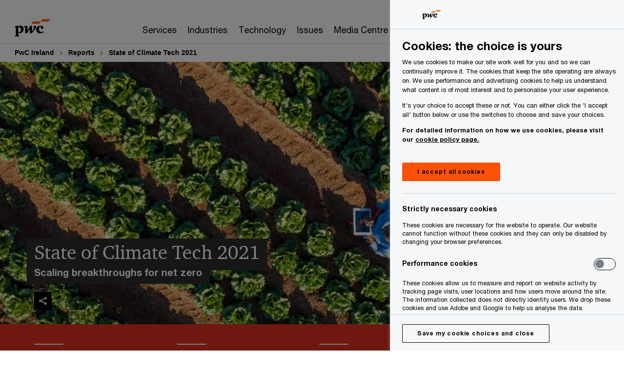

--- FILE ---
content_type: text/html; charset=UTF-8
request_url: https://www.pwc.ie/reports/state-climate-tech-2021.html
body_size: 40244
content:

<!DOCTYPE HTML>
<html lang="en">
    <head>
 









































    <link rel="icon" href="/etc.clientlibs/pwc/clientlibs/css_common/resources/image/favicon.ico" type="image/x-icon"/>
    <script src="/etc.clientlibs/clientlibs/granite/jquery/granite/csrf.min.56934e461ff6c436f962a5990541a527.js"></script>
<script src="/etc.clientlibs/pwc/clientlibs/clientlib-vendor/jquery.min.76a92234952929ebefaa60dd43afeddb.js"></script>

    






























 	
	
    
        <!-- OneTrust Cookies Consent Notice start for www.pwc.ie -->

<script src="https://cdn.cookielaw.org/scripttemplates/otSDKStub.js" data-language="en-IE" type="text/javascript" charset="UTF-8" data-domain-script="968c5ddc-83fa-4e8b-ab66-86cc856a3dfe"></script>
<script type="text/javascript">
function OptanonWrapper() { }
</script>
<!-- OneTrust Cookies Consent Notice end for www.pwc.ie -->
    
    
    
	<script src="/etc.clientlibs/pwc/clientlibs/components-digitaldataanalytics.min.1e95b6b45050fb34422a222506511317.js"></script>

    <script>
        createObject('page.skipOptanonCall',true);
    </script>
	
    

<title>State of Climate Tech 2021 &mdash; Reports | PwC Ireland
</title>
<meta http-equiv="content-language" content="en_ie"/>
<meta http-equiv="X-UA-Compatible" content="IE=edge">
<meta property="og:title" content="State of Climate Tech 2021"/>
<meta property="og:type" content="article"/>
<meta property="og:site_name" content="PwC"/>
<meta property="og:description" content="Climate tech brings together the innovative approaches and solutions needed to decarbonise all sectors across the global economy. Our latest report examines the growth trends."/>

<meta property="og:image" content="https://www.pwc.ie/images/2022/state-climate-tech-report-thumb.jpg"/>


<meta name="robots" content="index,follow"/>
<meta name="keywords" content=""/>
<meta name="description" content="Climate tech brings together the innovative approaches and solutions needed to decarbonise all sectors across the global economy. Our latest report examines the growth trends."/>
<meta name="author" content="PricewaterhouseCoopers"/>
<meta name="pwcTitle" content="State of Climate Tech 2021"/>
<meta name="pwcLocale" content="en_ie"/>
<meta name="pwcCountry" content='ie'/>


<meta name="pwcGeo.default" content="IE"/>
<meta name="pwcLang" content="en"/>
<meta name="pwcTag" content="Technology||, Governance||, Sustainability||, Tax||, Energy and Renewables||, Ireland||, Locale - Reports||, 2022||, Economy||, Tax||, Climate change||, Report||">
<meta name="pwcHideLevel" content="0,2"/>
<meta name="target" content=""/>
<meta name="pwcReleaseDate" content="2022-01-28T08:00:00.000Z"/>	
<meta name="pwcLastModifiedDate" content="2023-09-01T09:15:01.498Z"/>	
<meta name="pwcselectednav" content="4"/>
<meta name="viewport" id="pwcviewport" content="width=device-width, initial-scale=1.0">
<link rel="apple-touch-icon" href="/content/pwc/script/network/apple-touch-icon.png"/>

<link rel="canonical" href="https://www.pwc.ie/reports/state-climate-tech-2021.html"/>
<meta property="og:url" content="https://www.pwc.ie/reports/state-climate-tech-2021.html"/>



    <link rel="alternate" href="" hreflang="en-ie"/>


<script>
    var  page ="State of Climate Tech 2021 &mdash; Reports | PwC Ireland";
    var anlyticsEscapeTitle = "State of Climate Tech 2021";
    var anlyticsunescapeTitle = $('<textarea />').html(anlyticsEscapeTitle).text();
    var  templatePath ="/conf/pwc/settings/wcm/templates/longform-campaign-one-pager";
    var pwcReleaseDate = "2022-01-28T08:00:00.000Z";
    var pageNameUnescape = $('<textarea />').html(page).text();
    //PR-13329 change -- start
    var jsonData = {};
    if(Object.keys(jsonData).length){
        var taxonomyDataKey = jsonData.DataLayerKey !=null ? jsonData.DataLayerKey : "" ;
        var taxonomyDataValue =jsonData.DataLayerValue!=null ? jsonData.DataLayerValue : "";
        createObject(taxonomyDataKey,taxonomyDataValue);
    }
    
    //PR-13329 change -- end
    createObject('page.pageInfo.pageName', pageNameUnescape);
    createObject("page.pageInfo.pageType",templatePath.substring(templatePath.lastIndexOf('/')  + 1));
    createObject('page.content.publishDate', pwcReleaseDate);
    createObject('page.content.contentTitle', anlyticsunescapeTitle);
    createObject('page.content.contentType', "article");
    
    //PR-12825 change --start
    var pageContentJsonObject = {"ContentFullPathValueWithoutQueryParams":"/content/pwc/ie/en/reports/state-climate-tech-2021.html","ContentFullPathKey":"page.content.contentFullPath"};
    var urlQueryParams = new URLSearchParams(window.location.search);
    var pageUrlPath= pageContentJsonObject.ContentFullPathValueWithoutQueryParams;
    if(urlQueryParams!=''){
    	pageUrlPath=pageUrlPath.concat("?").concat(urlQueryParams);
    }
    createObject(pageContentJsonObject.ContentFullPathKey,pageUrlPath);
  	//PR-12825 change --end
  	
    //Added old dataLayer object value in digitalData.site object.
    digitalData.site ={"SiteValues":{"fullTagParent":"/","businessFunctionParent":"","topicsParent":"","funnel":"","businessFunction":"","industry":"energy_and_renewables","stakeholders":"","funnelParent":"","fullTag":"/","los":"","campaigns":"","economicBuyers":"","technologyParent":"","folderDirectory":"pwc/ie/en/reports","contentType":"","campaignsParent":"","industriesParent":"","topics":"","pwcContentTypeParent":"","economicBuyersParent":"","servicesParent":"","services":"","technology":"","subLos":"","pwcContentType":"","contentLengthParent":"","industries":"","businessImperatives":"","contentLength":"","stakeholdersParent":"","businessImperativesParent":""},"additionalTags":"","business":{"businessChallenge":"technology|governance|sustainability|tax|economy|climate-change","businessTopic":""},"accountRegistration":false};
</script>
<script type="application/ld+json">
{
    "@type": "Thing",
    "@context": "http://schema.org",
    "image": "https://www.pwc.ie/images/2022/state-climate-tech-report-thumb.jpg",
    "name":"State of Climate Tech 2021 — Reports | PwC Ireland",
    "description":"Climate tech brings together the innovative approaches and solutions needed to decarbonise all sectors across the global economy. Our latest report examines the growth trends."
}
</script>

    
	<script>
		var currentPageTerritory = 'ie';
        var componentAnimationDelayFlag = false;
	</script>
    

    

	
    

	
    

	
    

    





    



    

	
	

	
	

  
  

    

	

    
    
        <script>
            (function(win, doc, style, timeout) {
                var STYLE_ID = 'at-body-style';
                function getParent() {
                    return doc.getElementsByTagName('head')[0];
                }
                function addStyle(parent, id, def) {
                    if (!parent) {
                        return;
                    }
                    var style = doc.createElement('style');
                    style.id = id;
                    style.innerHTML = def;
                    parent.appendChild(style);
                }
                function removeStyle(parent, id) {
                    if (!parent) {
                        return;
                    }
                    var style = doc.getElementById(id);
                    if (!style) {
                        componentAnimationDelayFlag = false;
                        return;
                    }
                    parent.removeChild(style);
                }
                addStyle(getParent(), STYLE_ID, style);
                setTimeout(function() {
                    removeStyle(getParent(), STYLE_ID);
                }, timeout);
                componentAnimationDelayFlag = true;
            }(window, document, "body {opacity: 0 !important}", 3000));
        </script>
    
	
    
        <script>
            var pageTerritoryForDTM = 'ie';
        </script>
        <script src="//assets.adobedtm.com/94ed34440bb5/527900b2ae4b/launch-519328edb4b5.min.js" type="text/javascript" async></script>
        <script src="/etc.clientlibs/pwc/clientlibs/components-analytics.min.09fae73c6d4e6a64a3d6fec9bf69a6a7.js"></script>

    
    

    
    	
    

    

    
<script src="/etc.clientlibs/pwc/clientlibs/handlebars.min.cea4640e01740056e78b381c8d3b8d84.js"></script>




    
<script src="/etc.clientlibs/pwc/clientlibs/purify.min.861f03f452e5d56afa11ef73013b9d07.js"></script>




    
<link rel="stylesheet" href="/etc.clientlibs/pwc/clientlibs/longform/style-colors-rebrand.min.55a5cd0f49e7116a8dc3be45b77c8d11.css" type="text/css">
<link rel="stylesheet" href="/etc.clientlibs/pwc/clientlibs/rebrand-clientlibs/components-colors.min.1f799403448b688d16cd19b707feffe1.css" type="text/css">


       




<!-- <script src="//assets.adobedtm.com/c1b096e48fc8/1825f4c13961/launch-05a1756607c1-development.min.js" async></script>  -->

<input id="modnavigationid" type="hidden" value="/reports/state-climate-tech-2021/"/>
<input type="hidden" id="navmode" value="publish"/>

<input class="currentPagePath" type="hidden" value="/content/pwc/ie/en/reports/state-climate-tech-2021"/>
<input type="hidden" id="isUserReg" value="false"/>

    
    
    

    

    
    
    

</head>
    <body class="basepage page basicpage page-primary-col--red page-secondary-col--red page-tertiary-col--red standard-reading longform-campaign-one-pager page-primary-col--red page-secondary-col--red page-tertiary-col--red    bu-territory publish standard-spacing pwcscrolling longformcontent cmp-base-modernized">
        
             
            



			<div id="wrapper">
            
<div class="root container responsivegrid">

    
    
    
    <div id="container-afb7e668e5" class="cmp-container">
        
        <div class="ixfsection experiencefragment"><div class="mod-ixf-page-section"></div>


	<section id="header" style="height: auto" class="cmp-experiencefragment cmp-experiencefragment--ie-en fullwidth ">


    
    <div id="container-90c568af0e" class="cmp-container">
        


<div class="aem-Grid aem-Grid--12 aem-Grid--default--12 ">
    
    <div class="slim-page-header-v2 parbase aem-GridColumn aem-GridColumn--default--12"><!-- SDI include (path: /content/experience-fragments/pwc/ie/en/header/ie-en/master/_jcr_content/root/slim_page_header_v2.dynamic.html/pwc/components/modernized/content/slim-page-header-v2, resourceType: pwc/components/modernized/content/slim-page-header-v2) -->

<nav id="skipNav" aria-label="Skip Links">
   <a tabindex="1" id="skipToContent" href="#" class="sr-only sr-only-focusable skip-content" aria-label="Skip to content">Skip to content</a>
   <a tabindex="1" id="skipToFooter" href="#pgFooter" class="sr-only sr-only-focusable skip-content" aria-label="Skip to footer">Skip to footer</a>   
</nav>
<div class="headerv2-container" data-current-level=""> 
  <header class="slimheader-v2 mod__header-v2">
      <input type='hidden' id='checkUserLoginOrNot' value='false'/>
      <a id="logoUrl" tabindex="3" href="/" aria-label="PwC homepage" class="slim-logo search-hide levelOneLink ">
      </a>
      <span class="mobile-search-btn non-bu-search-mobile " aria-label="Site Search" tabindex="0"></span>
      <span class="mobile-search-btn bu-search-mobile " aria-label="Site Search" tabindex="0"></span>
      <div tabindex="0" id="slim-hamburger" class="slim-hamburger-ico" aria-label="Menu " data-open-aria-label="Menu" data-close-aria-label="Menu Close">
         <span></span>
         <span></span>
         <span></span>
      </div>
      <div class="slim-navigation" style="opacity:0;">
         <nav class="nav-primary search-hide" data-tab-index-start="9" aria-label="Main Navigation">
    <a aria-controls="services-subnav-1" link-href="https://www.pwc.ie/services.html" href="#" data-has-subnav="true" data-nav-index="1" class="levelOneLink " nextpage-canonical-url="https://www.pwc.ie/services.html" navigation-title="Services" aria-label="Services "><span aria-hidden="true">Services</span></a>
            
         
    <a aria-controls="industries-subnav-2" link-href="https://www.pwc.ie/industries.html" href="#" data-has-subnav="true" data-nav-index="2" class="levelOneLink " nextpage-canonical-url="https://www.pwc.ie/industries.html" navigation-title="Industries" aria-label="Industries "><span aria-hidden="true">Industries</span></a>
            
         
    <a aria-controls="technology_-subnav-3" link-href="https://www.pwc.ie/services/consulting/technology.html" href="#" data-has-subnav="true" data-nav-index="3" class="levelOneLink " nextpage-canonical-url="https://www.pwc.ie/services/consulting/technology.html" navigation-title="Technology " aria-label="Technology  "><span aria-hidden="true">Technology </span></a>
            
         
    <a aria-controls="issues-subnav-4" link-href="https://www.pwc.ie/issues.html" href="#" data-has-subnav="true" data-nav-index="4" class="levelOneLink " nextpage-canonical-url="https://www.pwc.ie/issues.html" navigation-title="Issues" aria-label="Issues "><span aria-hidden="true">Issues</span></a>
            
         
    <a aria-controls="media_centre-subnav-5" link-href="https://www.pwc.ie/media-centre.html" href="https://www.pwc.ie/media-centre.html" data-has-subnav="false" data-nav-index="5" class="levelOneLink " nextpage-canonical-url="https://www.pwc.ie/media-centre.html" navigation-title="Media Centre" aria-label="Media Centre "><span aria-hidden="true">Media Centre</span></a>
            
         
    <a aria-controls="careers-subnav-6" link-href="https://www.pwc.ie/careers-ie.html" href="#" data-has-subnav="true" data-nav-index="6" class="levelOneLink " nextpage-canonical-url="https://www.pwc.ie/careers-ie.html" navigation-title="Careers" aria-label="Careers "><span aria-hidden="true">Careers</span></a>
            
         
    <a aria-controls="about_us_-subnav-7" link-href="https://www.pwc.ie/about.html" href="#" data-has-subnav="true" data-nav-index="7" class="levelOneLink " nextpage-canonical-url="https://www.pwc.ie/about.html" navigation-title="About Us " aria-label="About Us  "><span aria-hidden="true">About Us </span></a>
            
               <div class="nav-more" style="display: none;">
                  <p>More</p>
                  <div class="levelOneLink nav-more-dropdown">
                  </div>
               </div>
            
         </nav>
         
            
    <nav class="nav-secondary search-hide" aria-label="Secondary Navigation">
        
            
	<script id="overlay-template" type="text/x-handlebars-template">
<!--		<div class="authenticated-user-options hidden">
            <div class="user-option-list">
                <a tabindex="3"  class="register myaccount levelOneLink" href="{{myAccountHref}}">My Account</a>
                <a tabindex="4" class="sign-in signout levelOneLink" onclick="logOffUser(window.location.href)">Sign Out</a>
            </div>
        </div>
        <div class="user-options hidden">
            <a tabindex="3" class="sign-in userreg levelOneLink" data-href="{{signInHref}}" href="javascript:void(0);"> Sign in</a>
            <a tabindex="4" class="register userreg levelOneLink" href="{{createAccountHref}}"> Register</a>
        </div> -->
</script>

        
        <div class="login-data"></div>
        <!--<div data-sly-test="false" class="user-options hidden">
            <a tabindex="3" data-sly-test.loginLink="/bin/saml/internal/auth" data-href="" href="javascript:void(0);" class="sign-in userreg levelOneLink">Sign in</a>
            <a tabindex="4" data-sly-test.registerLink="https://login.pwc.com/identity/register?goto=" data-register-link="" href="javascript:void(0);" class="register userreg levelOneLink">Register</a>
        </div>-->
        <div class="location-options">
            <script id="language-selector-template" type="text/x-handlebars-template">
    <div class="options-language">
        <button tabindex="7" class="open-lang-options">{{jcrlanguage}} 
            <img alt="" class="non-bu-close-location-mobile" src="/etc.clientlibs/pwc/clientlibs/rebrand-clientlibs/components-colors/resources/images/slim-header-v2/Chevron.svg">
            <img alt="" class="bu-close-location-mobile" src="/etc.clientlibs/pwc/clientlibs/rebrand-clientlibs/components-colors/resources/images/slim-header-v2-bu/Chevron-bu.svg">
        </button>
        <img class="close-options non-bu-close-location-mobile" alt="" src="/etc.clientlibs/pwc/clientlibs/rebrand-clientlibs/components-colors/resources/images/slim-header-v2/close-icon-white.svg">
        <img class="close-options bu-close-location-mobile" alt="" src="/etc.clientlibs/pwc/clientlibs/rebrand-clientlibs/components-colors/resources/images/slim-header-v2-bu/Cancel-bu.svg">

    </div>
    <div class="slim-language-selector" id="langDialog" aria-label="{{langSelectorTitleText}}" role="dialog" aria-modal="true">
        <p>{{langSelectorTitleText}}</p>
        <div class="language-selector-list levelOneLink " id="lstLang" role="listbox" aria-labelledby="langDialog">
            {{#each languageSelectorData.alternateLanguages}}
            <a id="lang_{{@index}}" role="option" {{#if this.isCurrentLanguage}} class="is-active" {{/if}} href="{{this.linkURL}}" data-lang="{{this.linkText}}"> {{this.linkText}} </a>
            {{/each}}
        </div>
    </div>
</script>
            
                
<script id="territory-selector-template" type="text/x-handlebars-template">
	<button tabindex="6" aria-label="{{territorySelectorBtnText}}">
		<span>{{currentPageTerritoryName}} 
			<img alt="" class="non-bu-close-location-mobile" src="/etc.clientlibs/pwc/clientlibs/rebrand-clientlibs/components-colors/resources/images/slim-header-v2/Chevron.svg">
			<img alt="" class="bu-close-location-mobile" src="/etc.clientlibs/pwc/clientlibs/rebrand-clientlibs/components-colors/resources/images/slim-header-v2-bu/Chevron-bu.svg">
		</span>
		<img class="close-options non-bu-close-location-mobile" alt="" src="/etc.clientlibs/pwc/clientlibs/rebrand-clientlibs/components-colors/resources/images/slim-header-v2/close-icon-white.svg">
		<img class="close-options bu-close-location-mobile" alt="" src="/etc.clientlibs/pwc/clientlibs/rebrand-clientlibs/components-colors/resources/images/slim-header-v2-bu/Cancel-bu.svg">
	</button>
	<!-- territory dialog box starts here -->
	<div class="territory-selector" aria-label="{{findATerritoryText}}" id="lst-territory-selector" role="dialog" aria-modal="true">
		<div class="territory-selector-search">
				<label class="sr-only" for="searchField"> {{findATerritoryText}} </label>
				<input id="countrySearch" class="levelOneLink" name="country" type="text" placeholder="{{findATerritoryText}}">
		</div>
		<div class="territory-selector-list levelOneLink" id="lstTerritory" role="listbox" aria-labelledby="lst-territory-selector">
			{{#each territories}}
			{{#if territoryFinder}}
                    <a id="option_{{@index}}" role="option" class="{{#ifEquals name 'Global'}}region-global {{/ifEquals}}{{#ifEquals name ../currentPageTerritoryName}}is-active {{/ifEquals}}"
                    href="{{domain}}" data-value="{{name}}">{{name}}</a>
			{{#each alias}}
                    <a id="option_{{this}}_{{@index}}" role="option" class="{{#ifEquals name 'Global'}}region-global {{/ifEquals}}{{#ifEquals ../name ../../currentPageTerritoryName}}is-active {{/ifEquals}}"
                    href="{{../domain}}" data-value="{{this}}">{{this}}</a>
			{{/each}}
			{{#if @last}}
			<p id="option_noresult" role="option" class="territory-no-results">{{territoryNotFoundText}}</p>
			{{/if}}
			{{/if}}
			{{/each}}

		</div>
	</div>
</script>

            
            <div class="lo-backsplash"></div>
            <span class="option-country levelOneLink">
      </span>
            
            <span class="option-language">
          </span>
            
        </div>
    </nav>

         
         
         <div class="nav-search search-hide ">
            <button aria-expanded="false" class="search-hide levelOneLink">Search</button>
            <div class="search-hide searchbox">
               <form id="slimSearchForm" role="search" action="https://www.pwc.ie/search.html" method="get">
	               <input id="slimSearch" class="slim-search" type="text" name="searchfield" placeholder="Search for industries, products, services and more"/>
	                <input type="hidden" name="pwcSiteSection" autocomplete="off"/>
                    <input type="hidden" name="pwcLang" value="" autocomplete="off"/>
                    <input type="hidden" name="pwcGeo" value="" autocomplete="off"/>
                  <input type="submit" class="submit-search" value=""/>
               </form>
               <button id="close-search" aria-label="Search Close"></button>
            </div>
         </div>
      </div>
   </header>
   
	<script id="breadcrumb-template" type="text/x-handlebars-template">

            <button class="slimnav-v2-bc-toggle is-hidden">
	           <label class="sr-only">Show full breadcrumb</label>
	        </button>
				<div class="slimnav-v2-breadcrumbs">
				{{#each breadcrumbs}}
				 <a href="{{this.linkURL}}">{{this.linkText}}</a>
				{{/each}}
			    </div>

	</script>
        <div class="slimnav-breadcrumb"> </div>
	
   
   <div class="slimheader-sublevel-slide" data-nav-level="2">
      <div class="slide-shadow search-hide"></div>
      <div class="slide-bg"></div>
      
      
         <div id="services-subnav-1" class="sublevel-container search-hide show-subnav">
            <div class="sublevel-navs">
               <div class="slimnav-level2 slimheader-slide-nav">
                  <div class="slide-nav-contain">
                     <div class="sublevel-title-container search-hide">
                        <div class="slimnav-mobile-header">
                           <p> Menu</p>
                        </div>
                        <div class="slimheader-breadcrumb is-hidden">
                           <a href="#">Services</a>
                        </div>
                        <a href="https://www.pwc.ie/services.html" aria-label="Services " class="lv2-label" nextpage-canonical-url="https://www.pwc.ie/services.html" navigation-title="Services"><span aria-hidden="true">Services</span></a>
                     </div>
                     <nav>
    					<a class="levelTwoLink has-lv3" data-breadcrumb="Services" href="https://www.pwc.ie/services/audit-and-assurance.html" aria-controls="audit_and_assurance-subnav-1-1" nextpage-canonical-url="https://www.pwc.ie/services/audit-and-assurance.html" navigation-title="Audit and Assurance" aria-label="Audit and Assurance "><span aria-hidden="true">Audit and Assurance</span></a>
                     
    					<a class="levelTwoLink has-lv3" data-breadcrumb="Services" href="https://www.pwc.ie/services/consulting.html" aria-controls="consulting-subnav-1-2" nextpage-canonical-url="https://www.pwc.ie/services/consulting.html" navigation-title="Consulting" aria-label="Consulting "><span aria-hidden="true">Consulting</span></a>
                     
    					<a class="levelTwoLink has-lv3" data-breadcrumb="Services" href="https://www.pwc.ie/services/deals-advisory.html" aria-controls="deals_advisory-subnav-1-3" nextpage-canonical-url="https://www.pwc.ie/services/deals-advisory.html" navigation-title="Deals Advisory" aria-label="Deals Advisory "><span aria-hidden="true">Deals Advisory</span></a>
                     
    					<a class="levelTwoLink " data-breadcrumb="Services" href="https://www.pwc.ie/services/managed-services.html" aria-controls="managed_services-subnav-1-4" nextpage-canonical-url="https://www.pwc.ie/services/managed-services.html" navigation-title="Managed Services" aria-label="Managed Services "><span aria-hidden="true">Managed Services</span></a>
                     
    					<a class="levelTwoLink has-lv3" data-breadcrumb="Services" href="https://www.pwc.ie/services/pwc-private.html" aria-controls="pwc_private-subnav-1-5" nextpage-canonical-url="https://www.pwc.ie/services/pwc-private.html" navigation-title="PwC Private" aria-label="PwC Private "><span aria-hidden="true">PwC Private</span></a>
                     
    					<a class="levelTwoLink has-lv3" data-breadcrumb="Services" href="https://www.pwc.ie/services/strategic-alliances.html" aria-controls="strategic_alliances-subnav-1-6" nextpage-canonical-url="https://www.pwc.ie/services/strategic-alliances.html" navigation-title="Strategic Alliances" aria-label="Strategic Alliances "><span aria-hidden="true">Strategic Alliances</span></a>
                     
    					<a class="levelTwoLink has-lv3" data-breadcrumb="Services" href="https://www.pwc.ie/services/tax.html" aria-controls="tax-subnav-1-7" nextpage-canonical-url="https://www.pwc.ie/services/tax.html" navigation-title="Tax" aria-label="Tax "><span aria-hidden="true">Tax</span></a>
                     
    					<a class="levelTwoLink has-lv3" data-breadcrumb="Services" href="https://www.pwc.ie/services/workforce.html" aria-controls="workforce-subnav-1-8" nextpage-canonical-url="https://www.pwc.ie/services/workforce.html" navigation-title="Workforce" aria-label="Workforce "><span aria-hidden="true">Workforce</span></a>
                     </nav>
                  </div>
               </div>
               <span class="slimnav-level3">
                  <div id="audit_and_assurance-subnav-1-1" class="slimheader-slide-nav">
                     <div class="slide-nav-contain">
                        <div class="sublevel-title-container search-hide">
                           <div class="slimnav-mobile-header">
                              <p> Menu</p>
                           </div>
                           <div class="slimheader-breadcrumb is-hidden">
                              <a href="#">Services</a>
                           </div>
                           <a href="https://www.pwc.ie/services/audit-and-assurance.html" class="lv2-label" nextpage-canonical-url="https://www.pwc.ie/services/audit-and-assurance.html" navigation-title="Audit and Assurance" aria-label="Audit and Assurance "><span aria-hidden="true">Audit and Assurance</span></a>
                        </div>
                        <nav>
                           <a class="levelThreeLink" href="https://www.pwc.ie/services/audit-and-assurance/audit-and-accounting.html" nextpage-canonical-url="https://www.pwc.ie/services/audit-and-assurance/audit-and-accounting.html" navigation-title="Accounting" aria-label="Accounting "><span aria-hidden="true">Accounting</span></a>
                        
                           <a class="levelThreeLink" href="https://www.pwc.ie/services/audit-and-assurance/regulation.html" nextpage-canonical-url="https://www.pwc.ie/services/audit-and-assurance/regulation.html" navigation-title="Regulations" aria-label="Regulations "><span aria-hidden="true">Regulations</span></a>
                        
                           <a class="levelThreeLink" href="https://www.pwc.ie/services/audit-assurance/risk.html" nextpage-canonical-url="https://www.pwc.ie/services/audit-assurance/risk.html" navigation-title="Risk" aria-label="Risk "><span aria-hidden="true">Risk</span></a>
                        </nav>
                     </div>
                  </div>
               
                  <div id="consulting-subnav-1-2" class="slimheader-slide-nav">
                     <div class="slide-nav-contain">
                        <div class="sublevel-title-container search-hide">
                           <div class="slimnav-mobile-header">
                              <p> Menu</p>
                           </div>
                           <div class="slimheader-breadcrumb is-hidden">
                              <a href="#">Services</a>
                           </div>
                           <a href="https://www.pwc.ie/services/consulting.html" class="lv2-label" nextpage-canonical-url="https://www.pwc.ie/services/consulting.html" navigation-title="Consulting" aria-label="Consulting "><span aria-hidden="true">Consulting</span></a>
                        </div>
                        <nav>
                           <a class="levelThreeLink" href="https://www.pwc.ie/services/consulting/customer-experience.html" nextpage-canonical-url="https://www.pwc.ie/services/consulting/customer-experience.html" navigation-title="Customer experience" aria-label="Customer experience "><span aria-hidden="true">Customer experience</span></a>
                        
                           <a class="levelThreeLink" href="https://www.pwc.ie/services/consulting/cybersecurity-forensics.html" nextpage-canonical-url="https://www.pwc.ie/services/consulting/cybersecurity-forensics.html" navigation-title="Cybersecurity, Forensics and Privacy" aria-label="Cybersecurity, Forensics and Privacy "><span aria-hidden="true">Cybersecurity, Forensics and Privacy</span></a>
                        
                           <a class="levelThreeLink" href="https://www.pwc.ie/services/consulting/data-analytics.html" nextpage-canonical-url="https://www.pwc.ie/services/consulting/data-analytics.html" navigation-title="Data Analytics" aria-label="Data Analytics "><span aria-hidden="true">Data Analytics</span></a>
                        
                           <a class="levelThreeLink" href="https://www.pwc.ie/services/consulting/finance.html" nextpage-canonical-url="https://www.pwc.ie/services/consulting/finance.html" navigation-title="Finance transformation" aria-label="Finance transformation "><span aria-hidden="true">Finance transformation</span></a>
                        
                           <a class="levelThreeLink" href="https://www.pwc.ie/services/consulting/operations.html" nextpage-canonical-url="https://www.pwc.ie/services/consulting/operations.html" navigation-title="Operations" aria-label="Operations "><span aria-hidden="true">Operations</span></a>
                        
                           <a class="levelThreeLink" href="https://www.pwc.ie/services/consulting/project-portfolio-management-ppm.html" nextpage-canonical-url="https://www.pwc.ie/services/consulting/project-portfolio-management-ppm.html" navigation-title="Project Portfolio Management (PPM)" aria-label="Project Portfolio Management (PPM) "><span aria-hidden="true">Project Portfolio Management (PPM)</span></a>
                        
                           <a class="levelThreeLink" href="https://www.strategyand.pwc.com/ie/en.html" navigation-title="Strategy&amp;" aria-label="Strategy&amp; "><span aria-hidden="true">Strategy&amp;</span></a>
                        
                           <a class="levelThreeLink" href="https://www.pwc.ie/services/consulting/technology.html" nextpage-canonical-url="https://www.pwc.ie/services/consulting/technology.html" navigation-title="Technology" aria-label="Technology "><span aria-hidden="true">Technology</span></a>
                        </nav>
                     </div>
                  </div>
               
                  <div id="deals_advisory-subnav-1-3" class="slimheader-slide-nav">
                     <div class="slide-nav-contain">
                        <div class="sublevel-title-container search-hide">
                           <div class="slimnav-mobile-header">
                              <p> Menu</p>
                           </div>
                           <div class="slimheader-breadcrumb is-hidden">
                              <a href="#">Services</a>
                           </div>
                           <a href="https://www.pwc.ie/services/deals-advisory.html" class="lv2-label" nextpage-canonical-url="https://www.pwc.ie/services/deals-advisory.html" navigation-title="Deals Advisory" aria-label="Deals Advisory "><span aria-hidden="true">Deals Advisory</span></a>
                        </div>
                        <nav>
                           <a class="levelThreeLink" href="https://www.pwc.ie/services/deals-advisory/business-forensic-investigations.html" nextpage-canonical-url="https://www.pwc.ie/services/deals-advisory/business-forensic-investigations.html" navigation-title="Business and forensic investigations" aria-label="Business and forensic investigations "><span aria-hidden="true">Business and forensic investigations</span></a>
                        
                           <a class="levelThreeLink" href="https://www.pwc.ie/services/deals-advisory/capital-projects-infrastructure.html" nextpage-canonical-url="https://www.pwc.ie/services/deals-advisory/capital-projects-infrastructure.html" navigation-title="Capital Projects &amp; Infrastructure" aria-label="Capital Projects &amp; Infrastructure "><span aria-hidden="true">Capital Projects &amp; Infrastructure</span></a>
                        
                           <a class="levelThreeLink" href="https://www.pwc.ie/services/deals-advisory/cfo-advisory.html" nextpage-canonical-url="https://www.pwc.ie/services/deals-advisory/cfo-advisory.html" navigation-title="CFO Advisory" aria-label="CFO Advisory "><span aria-hidden="true">CFO Advisory</span></a>
                        
                           <a class="levelThreeLink" href="https://www.pwc.ie/services/deals-advisory/corporate-intelligence.html" nextpage-canonical-url="https://www.pwc.ie/services/deals-advisory/corporate-intelligence.html" navigation-title="Corporate intelligence" aria-label="Corporate intelligence "><span aria-hidden="true">Corporate intelligence</span></a>
                        
                           <a class="levelThreeLink" href="https://www.pwc.ie/services/deals-advisory/debt-capital-advisory.html" nextpage-canonical-url="https://www.pwc.ie/services/deals-advisory/debt-capital-advisory.html" navigation-title="Debt and Capital Advisory" aria-label="Debt and Capital Advisory "><span aria-hidden="true">Debt and Capital Advisory</span></a>
                        
                           <a class="levelThreeLink" href="https://www.pwc.ie/services/deals-advisory/disputes.html" nextpage-canonical-url="https://www.pwc.ie/services/deals-advisory/disputes.html" navigation-title="Dispute advisory" aria-label="Dispute advisory "><span aria-hidden="true">Dispute advisory</span></a>
                        
                           <a class="levelThreeLink" href="https://www.pwc.ie/services/deals-advisory/mergers-acquisitions.html" nextpage-canonical-url="https://www.pwc.ie/services/deals-advisory/mergers-acquisitions.html" navigation-title="Mergers and acquisitions" aria-label="Mergers and acquisitions "><span aria-hidden="true">Mergers and acquisitions</span></a>
                        
                           <a class="levelThreeLink" href="https://www.pwc.ie/services/deals-advisory/restructuring-insolvency.html" nextpage-canonical-url="https://www.pwc.ie/services/deals-advisory/restructuring-insolvency.html" navigation-title="Restructuring and insolvency" aria-label="Restructuring and insolvency "><span aria-hidden="true">Restructuring and insolvency</span></a>
                        
                           <a class="levelThreeLink" href="https://www.pwc.ie/services/deals-advisory/selling-your-business.html" nextpage-canonical-url="https://www.pwc.ie/services/deals-advisory/selling-your-business.html" navigation-title="Selling your business" aria-label="Selling your business "><span aria-hidden="true">Selling your business</span></a>
                        </nav>
                     </div>
                  </div>
               
                  <div id="managed_services-subnav-1-4" class="slimheader-slide-nav">
                     <div class="slide-nav-contain">
                        <div class="sublevel-title-container search-hide">
                           <div class="slimnav-mobile-header">
                              <p> Menu</p>
                           </div>
                           <div class="slimheader-breadcrumb is-hidden">
                              <a href="#">Services</a>
                           </div>
                           <a href="https://www.pwc.ie/services/managed-services.html" class="lv2-label" nextpage-canonical-url="https://www.pwc.ie/services/managed-services.html" navigation-title="Managed Services" aria-label="Managed Services "><span aria-hidden="true">Managed Services</span></a>
                        </div>
                        
                     </div>
                  </div>
               
                  <div id="pwc_private-subnav-1-5" class="slimheader-slide-nav">
                     <div class="slide-nav-contain">
                        <div class="sublevel-title-container search-hide">
                           <div class="slimnav-mobile-header">
                              <p> Menu</p>
                           </div>
                           <div class="slimheader-breadcrumb is-hidden">
                              <a href="#">Services</a>
                           </div>
                           <a href="https://www.pwc.ie/services/pwc-private.html" class="lv2-label" nextpage-canonical-url="https://www.pwc.ie/services/pwc-private.html" navigation-title="PwC Private" aria-label="PwC Private "><span aria-hidden="true">PwC Private</span></a>
                        </div>
                        <nav>
                           <a class="levelThreeLink" href="https://www.pwc.ie/services/pwc-private/scaling-up-your-business.html" nextpage-canonical-url="https://www.pwc.ie/services/pwc-private/scaling-up-your-business.html" navigation-title="Entrepreneurship" aria-label="Entrepreneurship "><span aria-hidden="true">Entrepreneurship</span></a>
                        
                           <a class="levelThreeLink" href="https://www.pwc.ie/services/pwc-private/private-business.html" nextpage-canonical-url="https://www.pwc.ie/services/pwc-private/private-business.html" navigation-title="Private Business" aria-label="Private Business "><span aria-hidden="true">Private Business</span></a>
                        
                           <a class="levelThreeLink" href="https://www.pwc.ie/services/pwc-private/private-client-consulting.html" nextpage-canonical-url="https://www.pwc.ie/services/pwc-private/private-client-consulting.html" navigation-title="Private Clients" aria-label="Private Clients "><span aria-hidden="true">Private Clients</span></a>
                        </nav>
                     </div>
                  </div>
               
                  <div id="strategic_alliances-subnav-1-6" class="slimheader-slide-nav">
                     <div class="slide-nav-contain">
                        <div class="sublevel-title-container search-hide">
                           <div class="slimnav-mobile-header">
                              <p> Menu</p>
                           </div>
                           <div class="slimheader-breadcrumb is-hidden">
                              <a href="#">Services</a>
                           </div>
                           <a href="https://www.pwc.ie/services/strategic-alliances.html" class="lv2-label" nextpage-canonical-url="https://www.pwc.ie/services/strategic-alliances.html" navigation-title="Strategic Alliances" aria-label="Strategic Alliances "><span aria-hidden="true">Strategic Alliances</span></a>
                        </div>
                        <nav>
                           <a class="levelThreeLink" href="https://www.pwc.ie/services/strategic-alliances/sap.html" nextpage-canonical-url="https://www.pwc.ie/services/strategic-alliances/sap.html" navigation-title="SAP" aria-label="SAP "><span aria-hidden="true">SAP</span></a>
                        </nav>
                     </div>
                  </div>
               
                  <div id="tax-subnav-1-7" class="slimheader-slide-nav">
                     <div class="slide-nav-contain">
                        <div class="sublevel-title-container search-hide">
                           <div class="slimnav-mobile-header">
                              <p> Menu</p>
                           </div>
                           <div class="slimheader-breadcrumb is-hidden">
                              <a href="#">Services</a>
                           </div>
                           <a href="https://www.pwc.ie/services/tax.html" class="lv2-label" nextpage-canonical-url="https://www.pwc.ie/services/tax.html" navigation-title="Tax" aria-label="Tax "><span aria-hidden="true">Tax</span></a>
                        </div>
                        <nav>
                           <a class="levelThreeLink" href="https://www.pwc.ie/services/tax/domestic-international-and-outbound.html" nextpage-canonical-url="https://www.pwc.ie/services/tax/domestic-international-and-outbound.html" navigation-title="Domestic International and Outbound" aria-label="Domestic International and Outbound "><span aria-hidden="true">Domestic International and Outbound</span></a>
                        
                           <a class="levelThreeLink" href="https://www.pwc.ie/services/tax/sustainable-tax-strategies-esg.html" nextpage-canonical-url="https://www.pwc.ie/services/tax/sustainable-tax-strategies-esg.html" navigation-title="ESG " aria-label="ESG  "><span aria-hidden="true">ESG </span></a>
                        
                           <a class="levelThreeLink" href="https://www.pwc.ie/services/tax/financial-services.html" nextpage-canonical-url="https://www.pwc.ie/services/tax/financial-services.html" navigation-title="Financial services" aria-label="Financial services "><span aria-hidden="true">Financial services</span></a>
                        
                           <a class="levelThreeLink" href="https://www.pwc.ie/services/tax/foreign-direct-investment.html" nextpage-canonical-url="https://www.pwc.ie/services/tax/foreign-direct-investment.html" navigation-title="Foreign Direct Investment" aria-label="Foreign Direct Investment "><span aria-hidden="true">Foreign Direct Investment</span></a>
                        
                           <a class="levelThreeLink" href="https://www.pwc.ie/services/tax/specialist-tax-services.html" nextpage-canonical-url="https://www.pwc.ie/services/tax/specialist-tax-services.html" navigation-title="Specialist Tax Services" aria-label="Specialist Tax Services "><span aria-hidden="true">Specialist Tax Services</span></a>
                        
                           <a class="levelThreeLink" href="https://www.pwc.ie/services/tax/technology.html" nextpage-canonical-url="https://www.pwc.ie/services/tax/technology.html" navigation-title="Technology and transformation" aria-label="Technology and transformation "><span aria-hidden="true">Technology and transformation</span></a>
                        </nav>
                     </div>
                  </div>
               
                  <div id="workforce-subnav-1-8" class="slimheader-slide-nav">
                     <div class="slide-nav-contain">
                        <div class="sublevel-title-container search-hide">
                           <div class="slimnav-mobile-header">
                              <p> Menu</p>
                           </div>
                           <div class="slimheader-breadcrumb is-hidden">
                              <a href="#">Services</a>
                           </div>
                           <a href="https://www.pwc.ie/services/workforce.html" class="lv2-label" nextpage-canonical-url="https://www.pwc.ie/services/workforce.html" navigation-title="Workforce" aria-label="Workforce "><span aria-hidden="true">Workforce</span></a>
                        </div>
                        <nav>
                           <a class="levelThreeLink" href="https://www.pwc.ie/services/workforce/gender-pay-gap-reporting.html" nextpage-canonical-url="https://www.pwc.ie/services/workforce/gender-pay-gap-reporting.html" navigation-title="Gender pay gap reporting" aria-label="Gender pay gap reporting "><span aria-hidden="true">Gender pay gap reporting</span></a>
                        
                           <a class="levelThreeLink" href="https://www.pwc.ie/services/workforce/pensions.html" nextpage-canonical-url="https://www.pwc.ie/services/workforce/pensions.html" navigation-title="Pension services" aria-label="Pension services "><span aria-hidden="true">Pension services</span></a>
                        
                           <a class="levelThreeLink" href="https://www.pwc.ie/services/workforce/consulting.html" nextpage-canonical-url="https://www.pwc.ie/services/workforce/consulting.html" navigation-title="Workforce Consulting" aria-label="Workforce Consulting "><span aria-hidden="true">Workforce Consulting</span></a>
                        
                           <a class="levelThreeLink" href="https://www.pwc.ie/services/workforce/tax.html" nextpage-canonical-url="https://www.pwc.ie/services/workforce/tax.html" navigation-title="Workforce Tax" aria-label="Workforce Tax "><span aria-hidden="true">Workforce Tax</span></a>
                        </nav>
                     </div>
                  </div>
               </span>
               
            </div>
            <button class="slimheader-close search-hide" aria-label="Menu Close"></button>
         </div>
      
         <div id="industries-subnav-2" class="sublevel-container search-hide show-subnav">
            <div class="sublevel-navs">
               <div class="slimnav-level2 slimheader-slide-nav">
                  <div class="slide-nav-contain">
                     <div class="sublevel-title-container search-hide">
                        <div class="slimnav-mobile-header">
                           <p> Menu</p>
                        </div>
                        <div class="slimheader-breadcrumb is-hidden">
                           <a href="#">Industries</a>
                        </div>
                        <a href="https://www.pwc.ie/industries.html" aria-label="Industries " class="lv2-label" nextpage-canonical-url="https://www.pwc.ie/industries.html" navigation-title="Industries"><span aria-hidden="true">Industries</span></a>
                     </div>
                     <nav>
    					<a class="levelTwoLink " data-breadcrumb="Industries" href="https://www.pwc.ie/industries/asset-management.html" aria-controls="asset_and_wealth_management-subnav-2-1" nextpage-canonical-url="https://www.pwc.ie/industries/asset-management.html" navigation-title="Asset and Wealth Management" aria-label="Asset and Wealth Management "><span aria-hidden="true">Asset and Wealth Management</span></a>
                     
    					<a class="levelTwoLink " data-breadcrumb="Industries" href="https://www.pwc.ie/industries/aviation-finance.html" aria-controls="aviation_finance_and_aircraft_leasing-subnav-2-2" nextpage-canonical-url="https://www.pwc.ie/industries/aviation-finance.html" navigation-title="Aviation Finance and Aircraft Leasing" aria-label="Aviation Finance and Aircraft Leasing "><span aria-hidden="true">Aviation Finance and Aircraft Leasing</span></a>
                     
    					<a class="levelTwoLink " data-breadcrumb="Industries" href="https://www.pwc.ie/industries/banking.html" aria-controls="banking-subnav-2-3" nextpage-canonical-url="https://www.pwc.ie/industries/banking.html" navigation-title="Banking" aria-label="Banking "><span aria-hidden="true">Banking</span></a>
                     
    					<a class="levelTwoLink " data-breadcrumb="Industries" href="https://www.pwc.ie/industries/not-for-profit.html" aria-controls="charities-subnav-2-4" nextpage-canonical-url="https://www.pwc.ie/industries/not-for-profit.html" navigation-title="Charities" aria-label="Charities "><span aria-hidden="true">Charities</span></a>
                     
    					<a class="levelTwoLink " data-breadcrumb="Industries" href="https://www.pwc.ie/industries/construction-engineering-and-real-estate.html" aria-controls="construction_engineering_and_real_estate-subnav-2-5" nextpage-canonical-url="https://www.pwc.ie/industries/construction-engineering-and-real-estate.html" navigation-title="Construction Engineering and Real Estate" aria-label="Construction Engineering and Real Estate "><span aria-hidden="true">Construction Engineering and Real Estate</span></a>
                     
    					<a class="levelTwoLink " data-breadcrumb="Industries" href="https://www.pwc.ie/industries/energy-and-renewables.html" aria-controls="energy_and_renewables-subnav-2-6" nextpage-canonical-url="https://www.pwc.ie/industries/energy-and-renewables.html" navigation-title="Energy and Renewables" aria-label="Energy and Renewables "><span aria-hidden="true">Energy and Renewables</span></a>
                     
    					<a class="levelTwoLink " data-breadcrumb="Industries" href="https://www.pwc.ie/industries/food-and-agribusiness.html" aria-controls="food_and_agribusiness-subnav-2-7" nextpage-canonical-url="https://www.pwc.ie/industries/food-and-agribusiness.html" navigation-title="Food and Agribusiness" aria-label="Food and Agribusiness "><span aria-hidden="true">Food and Agribusiness</span></a>
                     
    					<a class="levelTwoLink " data-breadcrumb="Industries" href="https://www.pwc.ie/industries/government-public-sector.html" aria-controls="government_and_public_sector-subnav-2-8" nextpage-canonical-url="https://www.pwc.ie/industries/government-public-sector.html" navigation-title="Government and Public Sector" aria-label="Government and Public Sector "><span aria-hidden="true">Government and Public Sector</span></a>
                     
    					<a class="levelTwoLink " data-breadcrumb="Industries" href="https://www.pwc.ie/industries/healthcare.html" aria-controls="healthcare-subnav-2-9" nextpage-canonical-url="https://www.pwc.ie/industries/healthcare.html" navigation-title="Healthcare" aria-label="Healthcare "><span aria-hidden="true">Healthcare</span></a>
                     
    					<a class="levelTwoLink " data-breadcrumb="Industries" href="https://www.pwc.ie/industries/insurance.html" aria-controls="insurance-subnav-2-10" nextpage-canonical-url="https://www.pwc.ie/industries/insurance.html" navigation-title="Insurance" aria-label="Insurance "><span aria-hidden="true">Insurance</span></a>
                     
    					<a class="levelTwoLink " data-breadcrumb="Industries" href="https://www.pwc.ie/industries/pharma.html" aria-controls="pharma_and_life_sciences-subnav-2-11" nextpage-canonical-url="https://www.pwc.ie/industries/pharma.html" navigation-title="Pharma and Life sciences" aria-label="Pharma and Life sciences "><span aria-hidden="true">Pharma and Life sciences</span></a>
                     
    					<a class="levelTwoLink " data-breadcrumb="Industries" href="https://www.pwc.ie/industries/retail-consumer.html" aria-controls="retail_and_consumer-subnav-2-12" nextpage-canonical-url="https://www.pwc.ie/industries/retail-consumer.html" navigation-title="Retail and Consumer" aria-label="Retail and Consumer "><span aria-hidden="true">Retail and Consumer</span></a>
                     
    					<a class="levelTwoLink " data-breadcrumb="Industries" href="https://www.pwc.ie/industries/technology-media-telecommunications.html" aria-controls="tech__media_and_telecommunications-subnav-2-13" nextpage-canonical-url="https://www.pwc.ie/industries/technology-media-telecommunications.html" navigation-title="Tech, Media and Telecommunications" aria-label="Tech, Media and Telecommunications "><span aria-hidden="true">Tech, Media and Telecommunications</span></a>
                     </nav>
                  </div>
               </div>
               <span class="slimnav-level3">
                  <div id="asset_and_wealth_management-subnav-2-1" class="slimheader-slide-nav">
                     <div class="slide-nav-contain">
                        <div class="sublevel-title-container search-hide">
                           <div class="slimnav-mobile-header">
                              <p> Menu</p>
                           </div>
                           <div class="slimheader-breadcrumb is-hidden">
                              <a href="#">Industries</a>
                           </div>
                           <a href="https://www.pwc.ie/industries/asset-management.html" class="lv2-label" nextpage-canonical-url="https://www.pwc.ie/industries/asset-management.html" navigation-title="Asset and Wealth Management" aria-label="Asset and Wealth Management "><span aria-hidden="true">Asset and Wealth Management</span></a>
                        </div>
                        
                     </div>
                  </div>
               
                  <div id="aviation_finance_and_aircraft_leasing-subnav-2-2" class="slimheader-slide-nav">
                     <div class="slide-nav-contain">
                        <div class="sublevel-title-container search-hide">
                           <div class="slimnav-mobile-header">
                              <p> Menu</p>
                           </div>
                           <div class="slimheader-breadcrumb is-hidden">
                              <a href="#">Industries</a>
                           </div>
                           <a href="https://www.pwc.ie/industries/aviation-finance.html" class="lv2-label" nextpage-canonical-url="https://www.pwc.ie/industries/aviation-finance.html" navigation-title="Aviation Finance and Aircraft Leasing" aria-label="Aviation Finance and Aircraft Leasing "><span aria-hidden="true">Aviation Finance and Aircraft Leasing</span></a>
                        </div>
                        
                     </div>
                  </div>
               
                  <div id="banking-subnav-2-3" class="slimheader-slide-nav">
                     <div class="slide-nav-contain">
                        <div class="sublevel-title-container search-hide">
                           <div class="slimnav-mobile-header">
                              <p> Menu</p>
                           </div>
                           <div class="slimheader-breadcrumb is-hidden">
                              <a href="#">Industries</a>
                           </div>
                           <a href="https://www.pwc.ie/industries/banking.html" class="lv2-label" nextpage-canonical-url="https://www.pwc.ie/industries/banking.html" navigation-title="Banking" aria-label="Banking "><span aria-hidden="true">Banking</span></a>
                        </div>
                        
                     </div>
                  </div>
               
                  <div id="charities-subnav-2-4" class="slimheader-slide-nav">
                     <div class="slide-nav-contain">
                        <div class="sublevel-title-container search-hide">
                           <div class="slimnav-mobile-header">
                              <p> Menu</p>
                           </div>
                           <div class="slimheader-breadcrumb is-hidden">
                              <a href="#">Industries</a>
                           </div>
                           <a href="https://www.pwc.ie/industries/not-for-profit.html" class="lv2-label" nextpage-canonical-url="https://www.pwc.ie/industries/not-for-profit.html" navigation-title="Charities" aria-label="Charities "><span aria-hidden="true">Charities</span></a>
                        </div>
                        
                     </div>
                  </div>
               
                  <div id="construction_engineering_and_real_estate-subnav-2-5" class="slimheader-slide-nav">
                     <div class="slide-nav-contain">
                        <div class="sublevel-title-container search-hide">
                           <div class="slimnav-mobile-header">
                              <p> Menu</p>
                           </div>
                           <div class="slimheader-breadcrumb is-hidden">
                              <a href="#">Industries</a>
                           </div>
                           <a href="https://www.pwc.ie/industries/construction-engineering-and-real-estate.html" class="lv2-label" nextpage-canonical-url="https://www.pwc.ie/industries/construction-engineering-and-real-estate.html" navigation-title="Construction Engineering and Real Estate" aria-label="Construction Engineering and Real Estate "><span aria-hidden="true">Construction Engineering and Real Estate</span></a>
                        </div>
                        
                     </div>
                  </div>
               
                  <div id="energy_and_renewables-subnav-2-6" class="slimheader-slide-nav">
                     <div class="slide-nav-contain">
                        <div class="sublevel-title-container search-hide">
                           <div class="slimnav-mobile-header">
                              <p> Menu</p>
                           </div>
                           <div class="slimheader-breadcrumb is-hidden">
                              <a href="#">Industries</a>
                           </div>
                           <a href="https://www.pwc.ie/industries/energy-and-renewables.html" class="lv2-label" nextpage-canonical-url="https://www.pwc.ie/industries/energy-and-renewables.html" navigation-title="Energy and Renewables" aria-label="Energy and Renewables "><span aria-hidden="true">Energy and Renewables</span></a>
                        </div>
                        
                     </div>
                  </div>
               
                  <div id="food_and_agribusiness-subnav-2-7" class="slimheader-slide-nav">
                     <div class="slide-nav-contain">
                        <div class="sublevel-title-container search-hide">
                           <div class="slimnav-mobile-header">
                              <p> Menu</p>
                           </div>
                           <div class="slimheader-breadcrumb is-hidden">
                              <a href="#">Industries</a>
                           </div>
                           <a href="https://www.pwc.ie/industries/food-and-agribusiness.html" class="lv2-label" nextpage-canonical-url="https://www.pwc.ie/industries/food-and-agribusiness.html" navigation-title="Food and Agribusiness" aria-label="Food and Agribusiness "><span aria-hidden="true">Food and Agribusiness</span></a>
                        </div>
                        
                     </div>
                  </div>
               
                  <div id="government_and_public_sector-subnav-2-8" class="slimheader-slide-nav">
                     <div class="slide-nav-contain">
                        <div class="sublevel-title-container search-hide">
                           <div class="slimnav-mobile-header">
                              <p> Menu</p>
                           </div>
                           <div class="slimheader-breadcrumb is-hidden">
                              <a href="#">Industries</a>
                           </div>
                           <a href="https://www.pwc.ie/industries/government-public-sector.html" class="lv2-label" nextpage-canonical-url="https://www.pwc.ie/industries/government-public-sector.html" navigation-title="Government and Public Sector" aria-label="Government and Public Sector "><span aria-hidden="true">Government and Public Sector</span></a>
                        </div>
                        
                     </div>
                  </div>
               
                  <div id="healthcare-subnav-2-9" class="slimheader-slide-nav">
                     <div class="slide-nav-contain">
                        <div class="sublevel-title-container search-hide">
                           <div class="slimnav-mobile-header">
                              <p> Menu</p>
                           </div>
                           <div class="slimheader-breadcrumb is-hidden">
                              <a href="#">Industries</a>
                           </div>
                           <a href="https://www.pwc.ie/industries/healthcare.html" class="lv2-label" nextpage-canonical-url="https://www.pwc.ie/industries/healthcare.html" navigation-title="Healthcare" aria-label="Healthcare "><span aria-hidden="true">Healthcare</span></a>
                        </div>
                        
                     </div>
                  </div>
               
                  <div id="insurance-subnav-2-10" class="slimheader-slide-nav">
                     <div class="slide-nav-contain">
                        <div class="sublevel-title-container search-hide">
                           <div class="slimnav-mobile-header">
                              <p> Menu</p>
                           </div>
                           <div class="slimheader-breadcrumb is-hidden">
                              <a href="#">Industries</a>
                           </div>
                           <a href="https://www.pwc.ie/industries/insurance.html" class="lv2-label" nextpage-canonical-url="https://www.pwc.ie/industries/insurance.html" navigation-title="Insurance" aria-label="Insurance "><span aria-hidden="true">Insurance</span></a>
                        </div>
                        
                     </div>
                  </div>
               
                  <div id="pharma_and_life_sciences-subnav-2-11" class="slimheader-slide-nav">
                     <div class="slide-nav-contain">
                        <div class="sublevel-title-container search-hide">
                           <div class="slimnav-mobile-header">
                              <p> Menu</p>
                           </div>
                           <div class="slimheader-breadcrumb is-hidden">
                              <a href="#">Industries</a>
                           </div>
                           <a href="https://www.pwc.ie/industries/pharma.html" class="lv2-label" nextpage-canonical-url="https://www.pwc.ie/industries/pharma.html" navigation-title="Pharma and Life sciences" aria-label="Pharma and Life sciences "><span aria-hidden="true">Pharma and Life sciences</span></a>
                        </div>
                        
                     </div>
                  </div>
               
                  <div id="retail_and_consumer-subnav-2-12" class="slimheader-slide-nav">
                     <div class="slide-nav-contain">
                        <div class="sublevel-title-container search-hide">
                           <div class="slimnav-mobile-header">
                              <p> Menu</p>
                           </div>
                           <div class="slimheader-breadcrumb is-hidden">
                              <a href="#">Industries</a>
                           </div>
                           <a href="https://www.pwc.ie/industries/retail-consumer.html" class="lv2-label" nextpage-canonical-url="https://www.pwc.ie/industries/retail-consumer.html" navigation-title="Retail and Consumer" aria-label="Retail and Consumer "><span aria-hidden="true">Retail and Consumer</span></a>
                        </div>
                        
                     </div>
                  </div>
               
                  <div id="tech__media_and_telecommunications-subnav-2-13" class="slimheader-slide-nav">
                     <div class="slide-nav-contain">
                        <div class="sublevel-title-container search-hide">
                           <div class="slimnav-mobile-header">
                              <p> Menu</p>
                           </div>
                           <div class="slimheader-breadcrumb is-hidden">
                              <a href="#">Industries</a>
                           </div>
                           <a href="https://www.pwc.ie/industries/technology-media-telecommunications.html" class="lv2-label" nextpage-canonical-url="https://www.pwc.ie/industries/technology-media-telecommunications.html" navigation-title="Tech, Media and Telecommunications" aria-label="Tech, Media and Telecommunications "><span aria-hidden="true">Tech, Media and Telecommunications</span></a>
                        </div>
                        
                     </div>
                  </div>
               </span>
               <div class="slim-featured search-hide">
                  <p class="slim-featured-heading">Featured</p>
                  
                     <div class="slim-featured-item">
                        <a class="featuredLink" href="https://www.pwc.ie/reports/ceo-survey.html" nextpage-canonical-url="https://www.pwc.ie/reports/ceo-survey.html" navigation-title="2026 CEO Survey">
                           <img src="/images/2026/reports/ceo-survey/ceo-survey-thumb-hero_1600x900.jpg.pwcimage.150.100.jpg" alt=""/>
                           <p>2026 CEO Survey</p>
                        </a>
                     </div>
                  
               </div>
            </div>
            <button class="slimheader-close search-hide" aria-label="Menu Close"></button>
         </div>
      
         <div id="technology_-subnav-3" class="sublevel-container search-hide show-subnav">
            <div class="sublevel-navs">
               <div class="slimnav-level2 slimheader-slide-nav">
                  <div class="slide-nav-contain">
                     <div class="sublevel-title-container search-hide">
                        <div class="slimnav-mobile-header">
                           <p> Menu</p>
                        </div>
                        <div class="slimheader-breadcrumb is-hidden">
                           <a href="#">Technology </a>
                        </div>
                        <a href="https://www.pwc.ie/services/consulting/technology.html" aria-label="Technology  " class="lv2-label" nextpage-canonical-url="https://www.pwc.ie/services/consulting/technology.html" navigation-title="Technology "><span aria-hidden="true">Technology </span></a>
                     </div>
                     <nav>
    					<a class="levelTwoLink " data-breadcrumb="Technology " href="https://www.pwc.ie/services/consulting/technology/artificial-intelligence.html" aria-controls="artificial_intelligence-subnav-3-1" nextpage-canonical-url="https://www.pwc.ie/services/consulting/technology/artificial-intelligence.html" navigation-title="Artificial Intelligence" aria-label="Artificial Intelligence "><span aria-hidden="true">Artificial Intelligence</span></a>
                     
    					<a class="levelTwoLink " data-breadcrumb="Technology " href="https://www.pwc.ie/services/consulting/cybersecurity-forensics.html" aria-controls="cybersecurity__forensics_and_privacy-subnav-3-2" nextpage-canonical-url="https://www.pwc.ie/services/consulting/cybersecurity-forensics.html" navigation-title="Cybersecurity, Forensics and Privacy" aria-label="Cybersecurity, Forensics and Privacy "><span aria-hidden="true">Cybersecurity, Forensics and Privacy</span></a>
                     
    					<a class="levelTwoLink " data-breadcrumb="Technology " href="https://www.pwc.ie/services/consulting/data-analytics.html" aria-controls="data_analytics-subnav-3-3" nextpage-canonical-url="https://www.pwc.ie/services/consulting/data-analytics.html" navigation-title="Data Analytics" aria-label="Data Analytics "><span aria-hidden="true">Data Analytics</span></a>
                     
    					<a class="levelTwoLink " data-breadcrumb="Technology " href="https://www.pwc.ie/services/consulting/technology/digital-tools.html" aria-controls="digital_tools_-subnav-3-4" nextpage-canonical-url="https://www.pwc.ie/services/consulting/technology/digital-tools.html" navigation-title="Digital Tools " aria-label="Digital Tools  "><span aria-hidden="true">Digital Tools </span></a>
                     
    					<a class="levelTwoLink " data-breadcrumb="Technology " href="https://www.pwc.ie/services/strategic-alliances.html" aria-controls="strategic_alliances-subnav-3-5" nextpage-canonical-url="https://www.pwc.ie/services/strategic-alliances.html" navigation-title="Strategic Alliances" aria-label="Strategic Alliances "><span aria-hidden="true">Strategic Alliances</span></a>
                     </nav>
                  </div>
               </div>
               <span class="slimnav-level3">
                  <div id="artificial_intelligence-subnav-3-1" class="slimheader-slide-nav">
                     <div class="slide-nav-contain">
                        <div class="sublevel-title-container search-hide">
                           <div class="slimnav-mobile-header">
                              <p> Menu</p>
                           </div>
                           <div class="slimheader-breadcrumb is-hidden">
                              <a href="#">Technology </a>
                           </div>
                           <a href="https://www.pwc.ie/services/consulting/technology/artificial-intelligence.html" class="lv2-label" nextpage-canonical-url="https://www.pwc.ie/services/consulting/technology/artificial-intelligence.html" navigation-title="Artificial Intelligence" aria-label="Artificial Intelligence "><span aria-hidden="true">Artificial Intelligence</span></a>
                        </div>
                        
                     </div>
                  </div>
               
                  <div id="cybersecurity__forensics_and_privacy-subnav-3-2" class="slimheader-slide-nav">
                     <div class="slide-nav-contain">
                        <div class="sublevel-title-container search-hide">
                           <div class="slimnav-mobile-header">
                              <p> Menu</p>
                           </div>
                           <div class="slimheader-breadcrumb is-hidden">
                              <a href="#">Technology </a>
                           </div>
                           <a href="https://www.pwc.ie/services/consulting/cybersecurity-forensics.html" class="lv2-label" nextpage-canonical-url="https://www.pwc.ie/services/consulting/cybersecurity-forensics.html" navigation-title="Cybersecurity, Forensics and Privacy" aria-label="Cybersecurity, Forensics and Privacy "><span aria-hidden="true">Cybersecurity, Forensics and Privacy</span></a>
                        </div>
                        
                     </div>
                  </div>
               
                  <div id="data_analytics-subnav-3-3" class="slimheader-slide-nav">
                     <div class="slide-nav-contain">
                        <div class="sublevel-title-container search-hide">
                           <div class="slimnav-mobile-header">
                              <p> Menu</p>
                           </div>
                           <div class="slimheader-breadcrumb is-hidden">
                              <a href="#">Technology </a>
                           </div>
                           <a href="https://www.pwc.ie/services/consulting/data-analytics.html" class="lv2-label" nextpage-canonical-url="https://www.pwc.ie/services/consulting/data-analytics.html" navigation-title="Data Analytics" aria-label="Data Analytics "><span aria-hidden="true">Data Analytics</span></a>
                        </div>
                        
                     </div>
                  </div>
               
                  <div id="digital_tools_-subnav-3-4" class="slimheader-slide-nav">
                     <div class="slide-nav-contain">
                        <div class="sublevel-title-container search-hide">
                           <div class="slimnav-mobile-header">
                              <p> Menu</p>
                           </div>
                           <div class="slimheader-breadcrumb is-hidden">
                              <a href="#">Technology </a>
                           </div>
                           <a href="https://www.pwc.ie/services/consulting/technology/digital-tools.html" class="lv2-label" nextpage-canonical-url="https://www.pwc.ie/services/consulting/technology/digital-tools.html" navigation-title="Digital Tools " aria-label="Digital Tools  "><span aria-hidden="true">Digital Tools </span></a>
                        </div>
                        
                     </div>
                  </div>
               
                  <div id="strategic_alliances-subnav-3-5" class="slimheader-slide-nav">
                     <div class="slide-nav-contain">
                        <div class="sublevel-title-container search-hide">
                           <div class="slimnav-mobile-header">
                              <p> Menu</p>
                           </div>
                           <div class="slimheader-breadcrumb is-hidden">
                              <a href="#">Technology </a>
                           </div>
                           <a href="https://www.pwc.ie/services/strategic-alliances.html" class="lv2-label" nextpage-canonical-url="https://www.pwc.ie/services/strategic-alliances.html" navigation-title="Strategic Alliances" aria-label="Strategic Alliances "><span aria-hidden="true">Strategic Alliances</span></a>
                        </div>
                        
                     </div>
                  </div>
               </span>
               
            </div>
            <button class="slimheader-close search-hide" aria-label="Menu Close"></button>
         </div>
      
         <div id="issues-subnav-4" class="sublevel-container search-hide show-subnav">
            <div class="sublevel-navs">
               <div class="slimnav-level2 slimheader-slide-nav">
                  <div class="slide-nav-contain">
                     <div class="sublevel-title-container search-hide">
                        <div class="slimnav-mobile-header">
                           <p> Menu</p>
                        </div>
                        <div class="slimheader-breadcrumb is-hidden">
                           <a href="#">Issues</a>
                        </div>
                        <a href="https://www.pwc.ie/issues.html" aria-label="Issues " class="lv2-label" nextpage-canonical-url="https://www.pwc.ie/issues.html" navigation-title="Issues"><span aria-hidden="true">Issues</span></a>
                     </div>
                     <nav>
    					<a class="levelTwoLink " data-breadcrumb="Issues" href="https://www.pwc.ie/issues/budget.html" aria-controls="budget_2026-subnav-4-1" nextpage-canonical-url="https://www.pwc.ie/issues/budget.html" navigation-title="Budget 2026" aria-label="Budget 2026 "><span aria-hidden="true">Budget 2026</span></a>
                     
    					<a class="levelTwoLink " data-breadcrumb="Issues" href="https://www.pwc.ie/issues/transformation.html" aria-controls="business_transformation-subnav-4-2" nextpage-canonical-url="https://www.pwc.ie/issues/transformation.html" navigation-title="Business Transformation" aria-label="Business Transformation "><span aria-hidden="true">Business Transformation</span></a>
                     
    					<a class="levelTwoLink " data-breadcrumb="Issues" href="https://www.pwc.ie/issues/environmental-social-governance-esg.html" aria-controls="environmental__social_and_governance-subnav-4-3" nextpage-canonical-url="https://www.pwc.ie/issues/environmental-social-governance-esg.html" navigation-title="Environmental, Social and Governance" aria-label="Environmental, Social and Governance "><span aria-hidden="true">Environmental, Social and Governance</span></a>
                     
    					<a class="levelTwoLink " data-breadcrumb="Issues" href="https://www.pwc.ie/issues/finance-act.html" aria-controls="finance_act_2025-subnav-4-4" nextpage-canonical-url="https://www.pwc.ie/issues/finance-act.html" navigation-title="Finance Act 2025" aria-label="Finance Act 2025 "><span aria-hidden="true">Finance Act 2025</span></a>
                     
    					<a class="levelTwoLink " data-breadcrumb="Issues" href="https://www.pwc.ie/issues/business-model-reinvention.html" aria-controls="reinvention-subnav-4-5" nextpage-canonical-url="https://www.pwc.ie/issues/business-model-reinvention.html" navigation-title="Reinvention" aria-label="Reinvention "><span aria-hidden="true">Reinvention</span></a>
                     
    					<a class="levelTwoLink " data-breadcrumb="Issues" href="https://www.pwc.ie/issues/lets-change-how-we-see-risk.html" aria-controls="risk_and_regulation-subnav-4-6" nextpage-canonical-url="https://www.pwc.ie/issues/lets-change-how-we-see-risk.html" navigation-title="Risk and Regulation" aria-label="Risk and Regulation "><span aria-hidden="true">Risk and Regulation</span></a>
                     
    					<a class="levelTwoLink " data-breadcrumb="Issues" href="https://www.pwc.ie/issues/the-leadership-exchange.html" aria-controls="the_leadership_exchange-subnav-4-7" nextpage-canonical-url="https://www.pwc.ie/issues/the-leadership-exchange.html" navigation-title="The Leadership Exchange" aria-label="The Leadership Exchange "><span aria-hidden="true">The Leadership Exchange</span></a>
                     </nav>
                  </div>
               </div>
               <span class="slimnav-level3">
                  <div id="budget_2026-subnav-4-1" class="slimheader-slide-nav">
                     <div class="slide-nav-contain">
                        <div class="sublevel-title-container search-hide">
                           <div class="slimnav-mobile-header">
                              <p> Menu</p>
                           </div>
                           <div class="slimheader-breadcrumb is-hidden">
                              <a href="#">Issues</a>
                           </div>
                           <a href="https://www.pwc.ie/issues/budget.html" class="lv2-label" nextpage-canonical-url="https://www.pwc.ie/issues/budget.html" navigation-title="Budget 2026" aria-label="Budget 2026 "><span aria-hidden="true">Budget 2026</span></a>
                        </div>
                        
                     </div>
                  </div>
               
                  <div id="business_transformation-subnav-4-2" class="slimheader-slide-nav">
                     <div class="slide-nav-contain">
                        <div class="sublevel-title-container search-hide">
                           <div class="slimnav-mobile-header">
                              <p> Menu</p>
                           </div>
                           <div class="slimheader-breadcrumb is-hidden">
                              <a href="#">Issues</a>
                           </div>
                           <a href="https://www.pwc.ie/issues/transformation.html" class="lv2-label" nextpage-canonical-url="https://www.pwc.ie/issues/transformation.html" navigation-title="Business Transformation" aria-label="Business Transformation "><span aria-hidden="true">Business Transformation</span></a>
                        </div>
                        
                     </div>
                  </div>
               
                  <div id="environmental__social_and_governance-subnav-4-3" class="slimheader-slide-nav">
                     <div class="slide-nav-contain">
                        <div class="sublevel-title-container search-hide">
                           <div class="slimnav-mobile-header">
                              <p> Menu</p>
                           </div>
                           <div class="slimheader-breadcrumb is-hidden">
                              <a href="#">Issues</a>
                           </div>
                           <a href="https://www.pwc.ie/issues/environmental-social-governance-esg.html" class="lv2-label" nextpage-canonical-url="https://www.pwc.ie/issues/environmental-social-governance-esg.html" navigation-title="Environmental, Social and Governance" aria-label="Environmental, Social and Governance "><span aria-hidden="true">Environmental, Social and Governance</span></a>
                        </div>
                        
                     </div>
                  </div>
               
                  <div id="finance_act_2025-subnav-4-4" class="slimheader-slide-nav">
                     <div class="slide-nav-contain">
                        <div class="sublevel-title-container search-hide">
                           <div class="slimnav-mobile-header">
                              <p> Menu</p>
                           </div>
                           <div class="slimheader-breadcrumb is-hidden">
                              <a href="#">Issues</a>
                           </div>
                           <a href="https://www.pwc.ie/issues/finance-act.html" class="lv2-label" nextpage-canonical-url="https://www.pwc.ie/issues/finance-act.html" navigation-title="Finance Act 2025" aria-label="Finance Act 2025 "><span aria-hidden="true">Finance Act 2025</span></a>
                        </div>
                        
                     </div>
                  </div>
               
                  <div id="reinvention-subnav-4-5" class="slimheader-slide-nav">
                     <div class="slide-nav-contain">
                        <div class="sublevel-title-container search-hide">
                           <div class="slimnav-mobile-header">
                              <p> Menu</p>
                           </div>
                           <div class="slimheader-breadcrumb is-hidden">
                              <a href="#">Issues</a>
                           </div>
                           <a href="https://www.pwc.ie/issues/business-model-reinvention.html" class="lv2-label" nextpage-canonical-url="https://www.pwc.ie/issues/business-model-reinvention.html" navigation-title="Reinvention" aria-label="Reinvention "><span aria-hidden="true">Reinvention</span></a>
                        </div>
                        
                     </div>
                  </div>
               
                  <div id="risk_and_regulation-subnav-4-6" class="slimheader-slide-nav">
                     <div class="slide-nav-contain">
                        <div class="sublevel-title-container search-hide">
                           <div class="slimnav-mobile-header">
                              <p> Menu</p>
                           </div>
                           <div class="slimheader-breadcrumb is-hidden">
                              <a href="#">Issues</a>
                           </div>
                           <a href="https://www.pwc.ie/issues/lets-change-how-we-see-risk.html" class="lv2-label" nextpage-canonical-url="https://www.pwc.ie/issues/lets-change-how-we-see-risk.html" navigation-title="Risk and Regulation" aria-label="Risk and Regulation "><span aria-hidden="true">Risk and Regulation</span></a>
                        </div>
                        
                     </div>
                  </div>
               
                  <div id="the_leadership_exchange-subnav-4-7" class="slimheader-slide-nav">
                     <div class="slide-nav-contain">
                        <div class="sublevel-title-container search-hide">
                           <div class="slimnav-mobile-header">
                              <p> Menu</p>
                           </div>
                           <div class="slimheader-breadcrumb is-hidden">
                              <a href="#">Issues</a>
                           </div>
                           <a href="https://www.pwc.ie/issues/the-leadership-exchange.html" class="lv2-label" nextpage-canonical-url="https://www.pwc.ie/issues/the-leadership-exchange.html" navigation-title="The Leadership Exchange" aria-label="The Leadership Exchange "><span aria-hidden="true">The Leadership Exchange</span></a>
                        </div>
                        
                     </div>
                  </div>
               </span>
               <div class="slim-featured search-hide">
                  <p class="slim-featured-heading">Featured</p>
                  
                     <div class="slim-featured-item">
                        <a class="featuredLink" href="https://www.pwc.ie/issues/the-leadership-exchange.html" nextpage-canonical-url="https://www.pwc.ie/issues/the-leadership-exchange.html" navigation-title="The Leadership Exchange">
                           <img src="/images/2025/7769-leadership-exchange-750x422px-thumn-05-25.jpg.pwcimage.150.100.jpg" alt=""/>
                           <p>The Leadership Exchange</p>
                        </a>
                     </div>
                  
                     <div class="slim-featured-item">
                        <a class="featuredLink" href="https://www.pwc.ie/reports/ceo-survey.html" nextpage-canonical-url="https://www.pwc.ie/reports/ceo-survey.html" navigation-title="2026 CEO Survey">
                           <img src="/images/2026/reports/ceo-survey/ceo-survey-thumb-hero_1600x900.jpg.pwcimage.150.100.jpg" alt=""/>
                           <p>2026 CEO Survey</p>
                        </a>
                     </div>
                  
               </div>
            </div>
            <button class="slimheader-close search-hide" aria-label="Menu Close"></button>
         </div>
      
         <div id="media_centre-subnav-5" class="sublevel-container search-hide show-subnav">
            <div class="sublevel-navs">
               <div class="slimnav-level2 slimheader-slide-nav">
                  <div class="slide-nav-contain">
                     <div class="sublevel-title-container search-hide">
                        <div class="slimnav-mobile-header">
                           <p> Menu</p>
                        </div>
                        <div class="slimheader-breadcrumb is-hidden">
                           <a href="#">Media Centre</a>
                        </div>
                        <a href="https://www.pwc.ie/media-centre.html" aria-label="Media Centre " class="lv2-label" nextpage-canonical-url="https://www.pwc.ie/media-centre.html" navigation-title="Media Centre"><span aria-hidden="true">Media Centre</span></a>
                     </div>
                     
                  </div>
               </div>
               
               
            </div>
            <button class="slimheader-close search-hide" aria-label="Menu Close"></button>
         </div>
      
         <div id="careers-subnav-6" class="sublevel-container search-hide show-subnav">
            <div class="sublevel-navs">
               <div class="slimnav-level2 slimheader-slide-nav">
                  <div class="slide-nav-contain">
                     <div class="sublevel-title-container search-hide">
                        <div class="slimnav-mobile-header">
                           <p> Menu</p>
                        </div>
                        <div class="slimheader-breadcrumb is-hidden">
                           <a href="#">Careers</a>
                        </div>
                        <a href="https://www.pwc.ie/careers-ie.html" aria-label="Careers " class="lv2-label" nextpage-canonical-url="https://www.pwc.ie/careers-ie.html" navigation-title="Careers"><span aria-hidden="true">Careers</span></a>
                     </div>
                     <nav>
    					<a class="levelTwoLink " data-breadcrumb="Careers" href="https://www.pwc.ie/careers-ie/experienced-jobs.html" aria-controls="experienced_jobs-subnav-6-1" nextpage-canonical-url="https://www.pwc.ie/careers-ie/experienced-jobs.html" navigation-title="Experienced jobs" aria-label="Experienced jobs "><span aria-hidden="true">Experienced jobs</span></a>
                     
    					<a class="levelTwoLink has-lv3" data-breadcrumb="Careers" href="https://www.pwc.ie/careers-ie/students.html" aria-controls="early_careers-subnav-6-2" nextpage-canonical-url="https://www.pwc.ie/careers-ie/students.html" navigation-title="Early Careers" aria-label="Early Careers "><span aria-hidden="true">Early Careers</span></a>
                     
    					<a class="levelTwoLink has-lv3" data-breadcrumb="Careers" href="https://www.pwc.ie/careers-ie/life-at-pwc.html" aria-controls="life_pwc-subnav-6-3" nextpage-canonical-url="https://www.pwc.ie/careers-ie/life-at-pwc.html" navigation-title="Life@PwC" aria-label="Life@PwC "><span aria-hidden="true">Life@PwC</span></a>
                     </nav>
                  </div>
               </div>
               <span class="slimnav-level3">
                  <div id="experienced_jobs-subnav-6-1" class="slimheader-slide-nav">
                     <div class="slide-nav-contain">
                        <div class="sublevel-title-container search-hide">
                           <div class="slimnav-mobile-header">
                              <p> Menu</p>
                           </div>
                           <div class="slimheader-breadcrumb is-hidden">
                              <a href="#">Careers</a>
                           </div>
                           <a href="https://www.pwc.ie/careers-ie/experienced-jobs.html" class="lv2-label" nextpage-canonical-url="https://www.pwc.ie/careers-ie/experienced-jobs.html" navigation-title="Experienced jobs" aria-label="Experienced jobs "><span aria-hidden="true">Experienced jobs</span></a>
                        </div>
                        
                     </div>
                  </div>
               
                  <div id="early_careers-subnav-6-2" class="slimheader-slide-nav">
                     <div class="slide-nav-contain">
                        <div class="sublevel-title-container search-hide">
                           <div class="slimnav-mobile-header">
                              <p> Menu</p>
                           </div>
                           <div class="slimheader-breadcrumb is-hidden">
                              <a href="#">Careers</a>
                           </div>
                           <a href="https://www.pwc.ie/careers-ie/students.html" class="lv2-label" nextpage-canonical-url="https://www.pwc.ie/careers-ie/students.html" navigation-title="Early Careers" aria-label="Early Careers "><span aria-hidden="true">Early Careers</span></a>
                        </div>
                        <nav>
                           <a class="levelThreeLink" href="https://www.pwc.ie/careers-ie/students/graduate-programme.html" nextpage-canonical-url="https://www.pwc.ie/careers-ie/students/graduate-programme.html" navigation-title="Graduate Programme" aria-label="Graduate Programme "><span aria-hidden="true">Graduate Programme</span></a>
                        
                           <a class="levelThreeLink" href="https://www.pwc.ie/careers-ie/students/summer-internships.html" nextpage-canonical-url="https://www.pwc.ie/careers-ie/students/summer-internships.html" navigation-title="Summer internships" aria-label="Summer internships "><span aria-hidden="true">Summer internships</span></a>
                        
                           <a class="levelThreeLink" href="https://www.pwc.ie/careers-ie/students/work-placements.html" nextpage-canonical-url="https://www.pwc.ie/careers-ie/students/work-placements.html" navigation-title="Work Placement" aria-label="Work Placement "><span aria-hidden="true">Work Placement</span></a>
                        
                           <a class="levelThreeLink" href="https://www.pwc.ie/careers-ie/students/frequently-asked-questions.html" nextpage-canonical-url="https://www.pwc.ie/careers-ie/students/frequently-asked-questions.html" navigation-title="Frequently Asked Questions" aria-label="Frequently Asked Questions "><span aria-hidden="true">Frequently Asked Questions</span></a>
                        </nav>
                     </div>
                  </div>
               
                  <div id="life_pwc-subnav-6-3" class="slimheader-slide-nav">
                     <div class="slide-nav-contain">
                        <div class="sublevel-title-container search-hide">
                           <div class="slimnav-mobile-header">
                              <p> Menu</p>
                           </div>
                           <div class="slimheader-breadcrumb is-hidden">
                              <a href="#">Careers</a>
                           </div>
                           <a href="https://www.pwc.ie/careers-ie/life-at-pwc.html" class="lv2-label" nextpage-canonical-url="https://www.pwc.ie/careers-ie/life-at-pwc.html" navigation-title="Life@PwC" aria-label="Life@PwC "><span aria-hidden="true">Life@PwC</span></a>
                        </div>
                        <nav>
                           <a class="levelThreeLink" href="https://www.pwc.ie/careers-ie/life-at-pwc/inclusion-diversity.html" nextpage-canonical-url="https://www.pwc.ie/careers-ie/life-at-pwc/inclusion-diversity.html" navigation-title="Inclusion and Diversity" aria-label="Inclusion and Diversity "><span aria-hidden="true">Inclusion and Diversity</span></a>
                        </nav>
                     </div>
                  </div>
               </span>
               
            </div>
            <button class="slimheader-close search-hide" aria-label="Menu Close"></button>
         </div>
      
         <div id="about_us_-subnav-7" class="sublevel-container search-hide show-subnav">
            <div class="sublevel-navs">
               <div class="slimnav-level2 slimheader-slide-nav">
                  <div class="slide-nav-contain">
                     <div class="sublevel-title-container search-hide">
                        <div class="slimnav-mobile-header">
                           <p> Menu</p>
                        </div>
                        <div class="slimheader-breadcrumb is-hidden">
                           <a href="#">About Us </a>
                        </div>
                        <a href="https://www.pwc.ie/about.html" aria-label="About Us  " class="lv2-label" nextpage-canonical-url="https://www.pwc.ie/about.html" navigation-title="About Us "><span aria-hidden="true">About Us </span></a>
                     </div>
                     <nav>
    					<a class="levelTwoLink " data-breadcrumb="About Us " href="https://www.pwc.ie/about/alumni-network.html" aria-controls="alumni_network-subnav-7-1" nextpage-canonical-url="https://www.pwc.ie/about/alumni-network.html" navigation-title="Alumni network" aria-label="Alumni network "><span aria-hidden="true">Alumni network</span></a>
                     
    					<a class="levelTwoLink " data-breadcrumb="About Us " href="https://www.pwc.ie/about/code-of-conduct.html" aria-controls="code_of_conduct-subnav-7-2" nextpage-canonical-url="https://www.pwc.ie/about/code-of-conduct.html" navigation-title="Code of Conduct" aria-label="Code of Conduct "><span aria-hidden="true">Code of Conduct</span></a>
                     
    					<a class="levelTwoLink " data-breadcrumb="About Us " href="https://www.pwc.ie/about/governance.html" aria-controls="governance-subnav-7-3" nextpage-canonical-url="https://www.pwc.ie/about/governance.html" navigation-title="Governance" aria-label="Governance "><span aria-hidden="true">Governance</span></a>
                     
    					<a class="levelTwoLink " data-breadcrumb="About Us " href="https://www.pwc.ie/about/offices.html" aria-controls="offices-subnav-7-4" nextpage-canonical-url="https://www.pwc.ie/about/offices.html" navigation-title="Offices" aria-label="Offices "><span aria-hidden="true">Offices</span></a>
                     
    					<a class="levelTwoLink " data-breadcrumb="About Us " href="https://www.pwc.ie/about/our-net-zero-commitment.html" aria-controls="our_net_zero_commitment-subnav-7-5" nextpage-canonical-url="https://www.pwc.ie/about/our-net-zero-commitment.html" navigation-title="Our net zero commitment" aria-label="Our net zero commitment "><span aria-hidden="true">Our net zero commitment</span></a>
                     
    					<a class="levelTwoLink " data-breadcrumb="About Us " href="https://www.pwc.ie/about/people.html" aria-controls="our_people-subnav-7-6" nextpage-canonical-url="https://www.pwc.ie/about/people.html" navigation-title="Our people" aria-label="Our people "><span aria-hidden="true">Our people</span></a>
                     
    					<a class="levelTwoLink " data-breadcrumb="About Us " href="https://www.pwc.ie/about/personal-independence.html" aria-controls="personal_independence-subnav-7-7" nextpage-canonical-url="https://www.pwc.ie/about/personal-independence.html" navigation-title="Personal Independence" aria-label="Personal Independence "><span aria-hidden="true">Personal Independence</span></a>
                     
    					<a class="levelTwoLink " data-breadcrumb="About Us " href="https://www.pwc.ie/about/social-impact.html" aria-controls="social_impact-subnav-7-8" nextpage-canonical-url="https://www.pwc.ie/about/social-impact.html" navigation-title="Social Impact" aria-label="Social Impact "><span aria-hidden="true">Social Impact</span></a>
                     
    					<a class="levelTwoLink has-lv3" data-breadcrumb="About Us " href="https://www.pwc.ie/about/sponsorships.html" aria-controls="sponsorships-subnav-7-9" nextpage-canonical-url="https://www.pwc.ie/about/sponsorships.html" navigation-title="Sponsorships" aria-label="Sponsorships "><span aria-hidden="true">Sponsorships</span></a>
                     </nav>
                  </div>
               </div>
               <span class="slimnav-level3">
                  <div id="alumni_network-subnav-7-1" class="slimheader-slide-nav">
                     <div class="slide-nav-contain">
                        <div class="sublevel-title-container search-hide">
                           <div class="slimnav-mobile-header">
                              <p> Menu</p>
                           </div>
                           <div class="slimheader-breadcrumb is-hidden">
                              <a href="#">About Us </a>
                           </div>
                           <a href="https://www.pwc.ie/about/alumni-network.html" class="lv2-label" nextpage-canonical-url="https://www.pwc.ie/about/alumni-network.html" navigation-title="Alumni network" aria-label="Alumni network "><span aria-hidden="true">Alumni network</span></a>
                        </div>
                        
                     </div>
                  </div>
               
                  <div id="code_of_conduct-subnav-7-2" class="slimheader-slide-nav">
                     <div class="slide-nav-contain">
                        <div class="sublevel-title-container search-hide">
                           <div class="slimnav-mobile-header">
                              <p> Menu</p>
                           </div>
                           <div class="slimheader-breadcrumb is-hidden">
                              <a href="#">About Us </a>
                           </div>
                           <a href="https://www.pwc.ie/about/code-of-conduct.html" class="lv2-label" nextpage-canonical-url="https://www.pwc.ie/about/code-of-conduct.html" navigation-title="Code of Conduct" aria-label="Code of Conduct "><span aria-hidden="true">Code of Conduct</span></a>
                        </div>
                        
                     </div>
                  </div>
               
                  <div id="governance-subnav-7-3" class="slimheader-slide-nav">
                     <div class="slide-nav-contain">
                        <div class="sublevel-title-container search-hide">
                           <div class="slimnav-mobile-header">
                              <p> Menu</p>
                           </div>
                           <div class="slimheader-breadcrumb is-hidden">
                              <a href="#">About Us </a>
                           </div>
                           <a href="https://www.pwc.ie/about/governance.html" class="lv2-label" nextpage-canonical-url="https://www.pwc.ie/about/governance.html" navigation-title="Governance" aria-label="Governance "><span aria-hidden="true">Governance</span></a>
                        </div>
                        
                     </div>
                  </div>
               
                  <div id="offices-subnav-7-4" class="slimheader-slide-nav">
                     <div class="slide-nav-contain">
                        <div class="sublevel-title-container search-hide">
                           <div class="slimnav-mobile-header">
                              <p> Menu</p>
                           </div>
                           <div class="slimheader-breadcrumb is-hidden">
                              <a href="#">About Us </a>
                           </div>
                           <a href="https://www.pwc.ie/about/offices.html" class="lv2-label" nextpage-canonical-url="https://www.pwc.ie/about/offices.html" navigation-title="Offices" aria-label="Offices "><span aria-hidden="true">Offices</span></a>
                        </div>
                        
                     </div>
                  </div>
               
                  <div id="our_net_zero_commitment-subnav-7-5" class="slimheader-slide-nav">
                     <div class="slide-nav-contain">
                        <div class="sublevel-title-container search-hide">
                           <div class="slimnav-mobile-header">
                              <p> Menu</p>
                           </div>
                           <div class="slimheader-breadcrumb is-hidden">
                              <a href="#">About Us </a>
                           </div>
                           <a href="https://www.pwc.ie/about/our-net-zero-commitment.html" class="lv2-label" nextpage-canonical-url="https://www.pwc.ie/about/our-net-zero-commitment.html" navigation-title="Our net zero commitment" aria-label="Our net zero commitment "><span aria-hidden="true">Our net zero commitment</span></a>
                        </div>
                        
                     </div>
                  </div>
               
                  <div id="our_people-subnav-7-6" class="slimheader-slide-nav">
                     <div class="slide-nav-contain">
                        <div class="sublevel-title-container search-hide">
                           <div class="slimnav-mobile-header">
                              <p> Menu</p>
                           </div>
                           <div class="slimheader-breadcrumb is-hidden">
                              <a href="#">About Us </a>
                           </div>
                           <a href="https://www.pwc.ie/about/people.html" class="lv2-label" nextpage-canonical-url="https://www.pwc.ie/about/people.html" navigation-title="Our people" aria-label="Our people "><span aria-hidden="true">Our people</span></a>
                        </div>
                        
                     </div>
                  </div>
               
                  <div id="personal_independence-subnav-7-7" class="slimheader-slide-nav">
                     <div class="slide-nav-contain">
                        <div class="sublevel-title-container search-hide">
                           <div class="slimnav-mobile-header">
                              <p> Menu</p>
                           </div>
                           <div class="slimheader-breadcrumb is-hidden">
                              <a href="#">About Us </a>
                           </div>
                           <a href="https://www.pwc.ie/about/personal-independence.html" class="lv2-label" nextpage-canonical-url="https://www.pwc.ie/about/personal-independence.html" navigation-title="Personal Independence" aria-label="Personal Independence "><span aria-hidden="true">Personal Independence</span></a>
                        </div>
                        
                     </div>
                  </div>
               
                  <div id="social_impact-subnav-7-8" class="slimheader-slide-nav">
                     <div class="slide-nav-contain">
                        <div class="sublevel-title-container search-hide">
                           <div class="slimnav-mobile-header">
                              <p> Menu</p>
                           </div>
                           <div class="slimheader-breadcrumb is-hidden">
                              <a href="#">About Us </a>
                           </div>
                           <a href="https://www.pwc.ie/about/social-impact.html" class="lv2-label" nextpage-canonical-url="https://www.pwc.ie/about/social-impact.html" navigation-title="Social Impact" aria-label="Social Impact "><span aria-hidden="true">Social Impact</span></a>
                        </div>
                        
                     </div>
                  </div>
               
                  <div id="sponsorships-subnav-7-9" class="slimheader-slide-nav">
                     <div class="slide-nav-contain">
                        <div class="sublevel-title-container search-hide">
                           <div class="slimnav-mobile-header">
                              <p> Menu</p>
                           </div>
                           <div class="slimheader-breadcrumb is-hidden">
                              <a href="#">About Us </a>
                           </div>
                           <a href="https://www.pwc.ie/about/sponsorships.html" class="lv2-label" nextpage-canonical-url="https://www.pwc.ie/about/sponsorships.html" navigation-title="Sponsorships" aria-label="Sponsorships "><span aria-hidden="true">Sponsorships</span></a>
                        </div>
                        <nav>
                           <a class="levelThreeLink" href="https://www.pwc.ie/about/sponsorships/all-stars.html" nextpage-canonical-url="https://www.pwc.ie/about/sponsorships/all-stars.html" navigation-title="PwC All-Stars" aria-label="PwC All-Stars "><span aria-hidden="true">PwC All-Stars</span></a>
                        </nav>
                     </div>
                  </div>
               </span>
               
            </div>
            <button class="slimheader-close search-hide" aria-label="Menu Close"></button>
         </div>
      
      
      
      <div class="sublevel-search-container search-hide">
         <div class="search-loading">
            <div class="slim-search-loader"></div>
            <p>Loading Results</p>
         </div>
         <p class="slim-search-no-results is-hidden">No Match Found</p>
         <div class="slim-search-results">
            <button class="btn view-all-search is-hidden" href="https://www.pwc.ie/search.html">
            View All Results
            </button>
         </div>
      </div>
      
   </div>
   
</div>

       
<input type="hidden" id="locale" value='en_ie'/>
<input type="hidden" name="mod_signInHref" class="mod_signInHref"/>
<input type="hidden" name="mod_createAccountHref" class="mod_createAccountHref"/>
<input type="hidden" name="mod_userLoginStatus" class="mod_userLoginStatus"/>

<script>
	//Analytics : Triggers loginSuccessful event on inter user's login
    $(document).ready(function(){
    	var prepareUserRegLinks;
        var internal_login_status_cookie = Cookies.get("internal-login-status");
        if(internal_login_status_cookie){
            $(document).trigger("loginSuccessful");
            rmvCookie("internal-login-status","/");
        }

        //PR-2366: User Access Control landing page's requestAccess button link updates based on user's request.
        if ($('#access-control-section').length > 0) {
            var accessControlSection = $('#access-control-section');
            var accessControlButtonWrapper = $('#access-control-section').find($('#pwc-access-button'));
            var accessControlButton = $(accessControlButtonWrapper).find('a');
            const requestClasses = {requestAccess:"request-access", requestPending : "request-pending", requestApproved : "request-approved"};
            $(accessControlSection).find('.help-block').html('Some error occured with creating access control request');
            var userLoginStatus, approvalStatus="";
            
            var currentPagePath = $('.currentPagePath').val();
            var currLocale= "en_ie";
            var randomNo = Math.round(new Date().getTime() + (Math.random() * 100));
            var datapp = 'currentPagePath='+ encodeURIComponent(currentPagePath) + '&currLocale='+ encodeURIComponent(currLocale) + '&'+randomNo+'=';
            
            $.ajax('/bin/dpe/logindata', {
                data: datapp,
                type: "GET",
                dataType: 'json',
                contentType: 'application/json; charset=utf-8',
                mimeType: 'application/json; charset=utf-8',
                success: function (rawData, status, xhr) {
                    SuccessCode = rawData.SuccessCode;
                    switch (SuccessCode) {
                        case '[0000]':
                            $(accessControlSection).find($('#accessControl_GeneralError')).hide();
                            userLoginStatus = rawData.userLoginStatus;
                            if(rawData.approvalStatus && rawData.approvalStatus !== "undefined"){
                            	approvalStatus = rawData.approvalStatus;
                            }
                            $(".mod_userLoginStatus").attr("value",userLoginStatus);
                            prepareUserRegLinks(userLoginStatus, approvalStatus);
                            break;
                        case '[1111]':
                        default:
                            $(accessControlSection).find($('#accessControl_GeneralError')).show();
                    }
                },
                error: function (xhr, status, err) {
                    $(accessControlSection).find($('#accessControl_GeneralError')).show();
                    $(accessControlButton).button('reset');
                    
                    prepareUserRegLinks(false, approvalStatus);
                }
                
            });
            
            prepareUserRegLinks = function(userLoginStatus, approvalStatus) {
            	if (!userLoginStatus) {
				if($(".mod_signInHref").val()==''){
						$(".mod_signInHref").val($('.login-data .sign-in.userreg').attr('href'));
                    }
                    if($(".mod_createAccountHref").val()==''){
						$(".mod_createAccountHref").val($('.login-data .register.userreg').attr('href'));
                    }
                    $(accessControlButton).attr('href', $('.login-data .sign-in.userreg').attr('data-href'));
                    $(accessControlSection).find('#access-control-footer a').attr('href', $('.login-data .register.userreg').attr('href'));
                } else {
                	accessControlSection.removeClass("promo-banner--logged-out").addClass("promo-banner--logged-in");
                    switch (approvalStatus) {
                        case "":
    					case 'rejected':
                            var reqObj = new Object();
                            reqObj.accessControlRequestedGroup = $(accessControlSection).data('accessControlGroup');
                            reqObj.accessControlLandingPage = currentPagePath;
                            reqObj.accessControlRequestedPage = $(accessControlButton).attr('href');
                            reqObj.locale = 'en_ie';
                            $(accessControlButton).attr('href', 'javascript:void(0);');
                            $('#pwc-access-button a').click(function () {
                                if ($(accessControlButtonWrapper).hasClass(requestClasses.requestAccess)) {
                                    $(accessControlButton).button('loading');
                                    reqObj.accessControlRequestedTime = "1770082997960";
                                    $.ajax('/bin/requestAccessServlet', {
                                        data: JSON.stringify(reqObj),
                                        type: "POST",
                                        dataType: 'json',
                                        contentType: 'application/json; charset=utf-8',
                                        mimeType: 'application/json; charset=utf-8',
                                        success: function (rawData, status, xhr) {
                                            SuccessCode = rawData.result.SuccessCode;
                                            $(accessControlButton).button('reset');
                                            switch (SuccessCode) {
                                                case '[0000]':
                                                    $(accessControlSection).find($('#accessControl_GeneralError')).hide();
                                                    $(accessControlButtonWrapper).removeClass(requestClasses.requestAccess).addClass(requestClasses.requestPending);
                                                    $(accessControlButton).html('Access pending approval');
                                                    break;
                                                case '[1111]':
                                                default:
                                                    $(accessControlSection).find($('#accessControl_GeneralError')).show();
                                            }
                                        },
                                        error: function (xhr, status, err) {
                                            $(accessControlSection).find($('#accessControl_GeneralError')).show();
                                            $(accessControlButton).button('reset');
                                        }
                                    });
                                }
                            });
                            break;
                        case  'pending-approval':
                            $(accessControlButtonWrapper).removeClass(requestClasses.requestAccess).addClass(requestClasses.requestPending);
                            $(accessControlButton).html('Access pending approval');
                            $(accessControlButton).attr('href', 'javascript:void(0);');
                            break;
                        case  'approved':
                            $(accessControlButtonWrapper).removeClass(requestClasses.requestAccess).addClass(requestClasses.requestApproved);
                            $(accessControlButton).addClass('unlocked').removeClass('locked');
                            break;
                        default:
                            $(accessControlButton).attr('href', 'javascript:void(0);');
                    }
                }
            };
          
        }
    });
</script>

<script>
     var cookieI18nValues = {};
	cookieI18nValues.cookieDescription = "We use cookies to personalize content and to provide you with an improved user experience. By continuing to browse this site you consent to the use of cookies. Please visit our <a href=https:\/\/www.pwc.ie\/cookie\u002Dinformation.html>cookie policy<\/a> for further details.";
	cookieI18nValues.cookieAcceptButton = "I understand";           
</script>                </div>
<div class="embedscript aem-GridColumn aem-GridColumn--default--12"><!-- SDI include (path: /content/experience-fragments/pwc/ie/en/header/ie-en/master/_jcr_content/root/embedscript.dynamic.html/pwc/components/modernized/content/embedscript, resourceType: pwc/components/modernized/content/embedscript) -->

    
        
        
            <script type="text/javascript" src="/content/pwc/script/ie/en/base.js"></script>
        
    
        
        
            <script type="text/javascript" src="/common/base.js"></script>
        
    
        
            <link rel="stylesheet" type="text/css" href="/common/base.css"/>
        
        
    
        
        
            <script type="text/javascript" src="/content/pwc/script/gx/en/base/link-accessibility.js"></script>
        
    


    

</div>

    
</div>

    </div>

    
</section>
    



    
</div>
<div class="container responsivegrid">

    
    
    
    <div id="container-652e796ab0" class="cmp-container">
        
        <div class="section container responsivegrid">

    
    
    
	 
	 
    
    
    <section id="hero" class="cmp-container  page-section page-section--col-primary page-section--col-dark nomove fullwidth   videobghost  " data-width="1600" data-height="900" data-image="/content/dam/pwc/ie/en/images/2022/state-climate-tech-report-hero.jpg" data-wcmmode="false" data-parallax="false" data-videoParallax="false" data-videoId="videoelement53b68039-f097-3d69-d965-ca19b343bde6" data-videoAutoplay="false" data-videoLoop="false" style="height:;
                    background-size:cover;                    
                    background-position:center top; 
                    background-image:; 
                    background-color:;   
			        ">

      
            
        <div class="parsys sectionpar">
            
        <div class="title teaser hero-card-wrapper">

    





    <div class="dpe-component-wrapper hero-title-component hero-title-component--lg-h1">
        <div class="hero-title hero-title-textpanel--compaign">
            <div class="container">
                <div class="row hero-title-row--compaign">
                    <div class="textColumn col-sm-8">
                        <div class="hero-title-textpanel" data-analytics-link="State of Climate Tech 2021">
                            <h1>
                                <span class="compaign-hlight__inner">
                                    State of Climate Tech 2021
                                </span>
                            </h1>
                            <p class="sub-heading">
                                <span class="compaign-hlight__inner">
                                    Scaling breakthroughs for net zero
                                </span>    
                            </p>
                            
                        </div>
						
							
    
<script src="/etc.clientlibs/pwc/components/content/social-share-v2/clientlibs.min.5a7cac86a30103951922ab21b806e751.js"></script>




    <div role="img" aria-label="Copy page link to clipboard" class="social-share-rebrand" tabindex="0">
		<div class="social-share-rebrand-overlay-parent">
		<span alt class="social-share-rebrand-icon"></span>
		
		<span alt class="social-share-rebrand-overlay" aria-expanded="false">
    		<span alt class="social-share-rebrand-arrow-icon"></span>
    		<span class="social-share-rebrand-close" tabindex="0"></span>
				<input id="social-share-input" value=""/>
				<span href="#" role="button" class="btn btn--primary social-share-rebrand-copy" tabindex="0">Copy link</span>
        		<span style="display:none;" class="social-share-rebrand-copy social-share-rebrand-copied">
					<span class="social-share-rebrand-tick-icon"></span>
					Link copied to clipboard
    			</span>
			</span>
		</div>
	</div>


						
                    </div>
                </div>
            </div>
        </div>
    </div>







</div>
<div class="prog-ind progress-indicator-default">
<script>
    $(document).ready(function() {
        progressIndicator.init({
            sections: [
                [{"title":"State of Climate Tech 2021","id":"hero"},{"title":"Statistics","id":"metrics"},{"title":"What is climate tech?","id":"intro"},{"title":"A hot year for the climate, creating new urgency for a green recovery","id":"hot-year"},{"title":"Climate tech scaling for impact: Trends from this year\u0027s analysis","id":"trends"},{"title":"Climate tech as a maturing asset class","id":"asset-class"},{"title":"Sectoral lens","id":"sectoral-lens"},{"title":"Regional investment distribution","id":"rid"},{"title":"What is Ireland doing?","id":"ireland"},{"title":"Comparing climate tech investments against impact","id":"actions"},{"title":"We are here to help you","id":"help"},{"title":"Contact us","id":"contacts"}],
                ''
            ],
            title: "Navigate this page"
        });
    });
</script>



    
</div>

		</div>             
        
    </section>

</div>
<div class="section container responsivegrid">

    
    
    
	 
	 
    
    
    <section id="metrics" class="cmp-container  page-section page-section--col-white  fullwidth   videobghost  " data-wcmmode="false" data-parallax="true" data-videoParallax="false" data-videoId="videoelement9bba91cd-2ce2-94aa-ff27-676bf2058836" data-videoAutoplay="false" data-videoLoop="false" style="height:;
                    background-size:cover;                    
                    background-position:center top; 
                    background-image:; 
                    background-color:;   
			        ">

      
            
        <div class="parsys sectionpar">
            
        <div class="featurecontent">
<div class="dpe-component-wrapper stat-bar stat-bar--4-items">
    <div class="container">
        <div class="row">
            <ul class="col-xs-12 stat-bar__listing ">
                <li class="stat-bar__item featured_content_aa">
                    <div class="stat-bar__item-content">
                        <p class="stat-bar__stat h1">
                            <span class="stat-bar__stat-primary">US$222b</span>
                            <!-- output additional part of statistic as smaller text-->
                            <span class="stat-bar__stat-small h3"></span>
                        </p>
                        <p class="stat-bar__label h6">invested in climate tech between 2013 and H1 2021.</p>
                    </div>
                    
                    
                </li>

            
                <li class="stat-bar__item featured_content_aa">
                    <div class="stat-bar__item-content">
                        <p class="stat-bar__stat h1">
                            <span class="stat-bar__stat-primary">210%</span>
                            <!-- output additional part of statistic as smaller text-->
                            <span class="stat-bar__stat-small h3"></span>
                        </p>
                        <p class="stat-bar__label h6">growth in investment year on year.</p>
                    </div>
                    
                    
                </li>

            
                <li class="stat-bar__item featured_content_aa">
                    <div class="stat-bar__item-content">
                        <p class="stat-bar__stat h1">
                            <span class="stat-bar__stat-primary">US$87.5b</span>
                            <!-- output additional part of statistic as smaller text-->
                            <span class="stat-bar__stat-small h3"></span>
                        </p>
                        <p class="stat-bar__label h6">invested in climate tech in H2 2020 and H1 2021.</p>
                    </div>
                    
                    
                </li>

            
                <li class="stat-bar__item featured_content_aa">
                    <div class="stat-bar__item-content">
                        <p class="stat-bar__stat h1">
                            <span class="stat-bar__stat-primary">3,000+</span>
                            <!-- output additional part of statistic as smaller text-->
                            <span class="stat-bar__stat-small h3"></span>
                        </p>
                        <p class="stat-bar__label h6">climate tech start-ups identified.</p>
                    </div>
                    
                    
                </li>

            </ul>

        </div>
    </div>

</div>


<div class="clearer"></div>



</div>

		</div>             
        
    </section>

</div>
<div class="section container responsivegrid">

    
    
    
	 
	 
    
    
    <section id="intro" class="cmp-container  page-section page-section--col-light-grey     videobghost  " data-wcmmode="false" data-parallax="true" data-videoParallax="false" data-videoId="videoelement0f59e6e9-d7f5-8aa0-981e-eee6e0eeaa0d" data-videoAutoplay="false" data-videoLoop="false" style="height:;
                    background-size:cover;                    
                    background-position:center top; 
                    background-image:; 
                    background-color:;   
			        ">

      
            
        <div class="parsys sectionpar">
            
        <div class="columnControl">

    


<div class="parsys_column pwccol1-longform-left  ">
   
      
      <div class="parsys_column pwccol1-longform-left-c0">
         

    
    
    
    <div id="container-a2d96d113a" class="cmp-container">
        
        <div class="text parbase section"><div></div>


    

    <div class="text-component" data-text-i18nkey="Opens in a new tab">
        <p>Arguably the greatest innovation challenge humankind has ever faced is staring us in the face: the world has ten years to halve global greenhouse gas (GHG) emissions until 2050 to reach <a title=" An internal link." pwcbtnfile="HideSize" href="/issues/climate-change-sustainability.html">net zero</a><sup>1</sup>. The State of Climate Tech 2020 report demonstrated that the climate tech solutions critical to enable this transformation are attracting growing investor interest.</p>
<p>PwC's analysis<sup>2</sup> this year explores how investors are securing both climate impact and commercial returns from this emerging asset class, helping keep the Paris Agreement's goal of limiting global warming to below 1.5 degrees celsius within reach<sup>3</sup>.</p>
<h2>What is climate tech?</h2>
<p>Climate tech is defined as technologies that are explicitly focused on reducing GHG emissions, or addressing the impacts of global warming. Climate tech applications can be grouped into three broad sector-agnostic groups – those that:</p>
<ul>
<li>Directly mitigate or remove emissions</li>
<li>Help us to adapt to the impacts of climate change</li>
<li>Enhance our understanding of the climate</li>
</ul>
<p>The term climate tech is purposefully broad in order to incorporate the broad swathe of technologies and innovations being used to address GHG emissions and the broad array of industries in which they are being applied. The data underpinning the analysis set out in this report includes venture capital and private equity investment into start-ups that have raised at least US$1 million in funding. Funding round types analysed include grants, Angel, Seed, Series A-H, and IPOs (including SPACs: special purpose acquisition companies)<sup>4</sup>.</p>
<p>The data sources used have stronger coverage in European and North American markets. This analysis may therefore be a conservative estimate of the relative levels of Chinese investment and of overall investment.</p>

    </div>


    
<script src="/etc.clientlibs/pwc/components/modernized/content/richtext/clientlibs-button.min.dd3ac9d8ad44469841bdd26828fcc915.js"></script>


</div>

        
    </div>


      </div>
   
</div>
</div>

		</div>             
        
    </section>

</div>
<div class="section container responsivegrid">

    
    
    
	 
	 
    
    
    <section id="navigation" class="cmp-container  page-section page-section--col-white  fullwidth   videobghost  " data-wcmmode="false" data-parallax="true" data-videoParallax="false" data-videoId="videoelement7d814ce6-66aa-6c17-87bf-d6ec6f13660c" data-videoAutoplay="false" data-videoLoop="false" style="height:;
                    background-size:cover;                    
                    background-position:center top; 
                    background-image:; 
                    background-color:;   
			        ">

      
            
        <div class="parsys sectionpar">
            
        
		</div>             
        
    </section>

</div>
<div class="container responsivegrid">

    
    
    
    <div id="container-65f74e743c" class="cmp-container">
        
        <div class="section container responsivegrid">

    
    
    
	 
	 
    
    
    <section id="hot-year" class="cmp-container  page-section page-section--col-white     videobghost  " data-wcmmode="false" data-parallax="true" data-videoParallax="false" data-videoId="videoelementebeef692-ec10-f8d3-34f2-fcc1b3d699d4" data-videoAutoplay="false" data-videoLoop="false" style="height:;
                    background-size:cover;                    
                    background-position:center top; 
                    background-image:; 
                    background-color:;   
			        ">

      
            
        <div class="parsys sectionpar">
            
        <div class="columnControl">

    


<div class="parsys_column pwccol2-longformb  ">
   
      
      <div class="parsys_column pwccol2-longformb-c0">
         

    
    
    
    <div id="container-6988f771d8" class="cmp-container">
        
        <div class="text parbase section"><div></div>


    

    <div class="text-component" data-text-i18nkey="Opens in a new tab">
        <h2>A hot year for the climate, creating new urgency for a green recovery</h2>
<p>The last year has seen a transformation in the venture capital landscape. New types of capital and funding mechanisms have resulted in significant new flows of investment into private markets. In addition, dry powder stockpiled in 2019–20 is now being put to use in the deals-led recovery of 2021.</p>
<p>The investment landscape for climate tech is no different, as society increasingly feels the impacts of climate change. The latest Intergovernmental Panel on Climate Change (IPCC) report, published in August 2021, amplified the calls for drastic action. COP26 has echoed this, and, significantly, the <a title="An external link." pwcbtnfile="HideSize" href="https://www.gov.uk/government/news/world-leaders-join-uks-glasgow-breakthroughs-to-speed-up-affordable-clean-tech-worldwide" target="_blank">Glasgow Breakthroughs announcement</a><sup>5</sup> states a plan for countries and businesses to work closely together to speed up affordable clean tech adoption worldwide.</p>
<p>This sharper focus on ESG in private markets, alongside emerging regulations such as the European Union's Sustainable Finance Disclosure Regulation (SFDR), is driving growth and leading many companies and investors to alter their strategies. Thousands of companies have made public commitments to net zero, set science-based targets, or sought to demonstrate their wider commitments to society through B Corp status. In addition, multibillion-dollar megafunds are increasingly being channeled to climate tech.</p>

    </div>


    


</div>

        
    </div>


      </div>
   
      
      <div class="parsys_column pwccol2-longformb-c1">
         

    
    
    
    <div id="container-78d284597e" class="cmp-container">
        
        <div class="quote">

    


<div class="inlinequote">

	
	<div class="dpe-component-wrapper quote-component ">
		<blockquote>
		  <p class="h4">❛❛A sharper focus on ESG in private markets is driving growth and leading many companies and investors to alter their strategies.❜❜</p>
		  
		</blockquote>
	</div>

</div>



</div>

        
    </div>


      </div>
   
</div>
</div>
<div class="section-separator separator">
  <hr style="margin: 0;"/>
</div>

		</div>             
        
    </section>

</div>
<div class="section container responsivegrid">

    
    
    
	 
	 
    
    
    <section id="trends" class="cmp-container  page-section page-section--col-white     videobghost  " data-wcmmode="false" data-parallax="true" data-videoParallax="false" data-videoId="videoelementa9e0b4ac-27b9-6ad9-b37f-e7963520b02b" data-videoAutoplay="false" data-videoLoop="false" style="height:;
                    background-size:cover;                    
                    background-position:center top; 
                    background-image:; 
                    background-color:;   
			        ">

      
            
        <div class="parsys sectionpar">
            
        <div class="columnControl">

    


<div class="parsys_column pwccol2-longformb  ">
   
      
      <div class="parsys_column pwccol2-longformb-c0">
         

    
    
    
    <div id="container-40bd61dd1f" class="cmp-container">
        
        <div class="text parbase section"><div></div>


    

    <div class="text-component" data-text-i18nkey="Opens in a new tab">
        <h2>Climate tech scaling for impact: Trends from this year's analysis</h2>
<ul>
<li>Investment in climate tech is continuing to show strong growth as an emerging asset class, with a total of US$87.5 billion invested over H2 2020 and H1 2021 (second half of 2020 and first half of 2021), with H1 2021 delivering record investment levels in excess of US$60 billion. This represents a 210% increase from the US$28.4 billion invested in the twelve months prior. Climate tech now accounts for 14 cents of every venture capital dollar.</li>
<li>The average deal size has nearly quadrupled in H1 2021 from one year prior, growing from US$27 million to US$96 million. Megadeals are becoming increasingly common and are driving much of the recent topline funding investment growth in climate tech.</li>
<li>Innovative finance remains core to climate tech's growth. The past 18 months have seen SPACs tested as a new tool. This new fundraising approach is responsible for driving a significant proportion of growth in climate tech, raising US$28 billion in H2 2020 and H1 2021, enough to account for a third of all funding.</li>
<li>Mobility and Transport remains the most heavily invested challenge area, raising US$58 billion, which represents two thirds of the overall funding in H2 2020 and H1 2021. Within this, electric vehicles (EVs) and low GHG emissions vehicles remain dominant, raising nearly US$33 billion. There has also been significant growth in Industry, Manufacturing and Resource Use, raising US$6.9 billion in H2 2020 and H1 2021, nearly four times the amount raised by the challenge area in the period a year prior.</li>
<li>The US remains the most dominant geography in H2 2020 and H1 2021, raising US$56.6 billion from H2 2020 to H1 2021, nearly 65% of all funding. China saw US$9&nbsp;billion in climate tech investment in the same period, while Europe totaled US$18.3 billion, driven by a nearly 500% increase in the mobility and transport challenge area compared to the prior 12-month period.</li>
<li>There's an opportunity to shift capital towards solutions with untapped climate impact potential. Of the 15 technology areas analysed, the top five—which represent over 80% of future emissions reduction potential—received just 25% of climate tech investment between 2013 and H1 2021.</li>
</ul>

    </div>


    


</div>

        
    </div>


      </div>
   
      
      <div class="parsys_column pwccol2-longformb-c1">
         

    
    
    
    <div id="container-2c7ad4ddcf" class="cmp-container">
        
        <div class="quote">

    


<div class="inlinequote">

	
	<div class="dpe-component-wrapper quote-component ">
		<blockquote>
		  <p class="h4">❛❛Investment in climate tech is continuing to show strong growth with climate tech now accounting for 14 cents of every venture capital dollar.❜❜</p>
		  
		</blockquote>
	</div>

</div>



</div>

        
    </div>


      </div>
   
</div>
</div>
<div class="section-separator separator">
  <hr style="margin: 0;"/>
</div>

		</div>             
        
    </section>

</div>
<div class="section container responsivegrid">

    
    
    
	 
	 
    
    
    <section id="asset-class" class="cmp-container  page-section page-section--col-white     videobghost  " data-wcmmode="false" data-parallax="true" data-videoParallax="false" data-videoId="videoelementd5677de4-b5a8-fd3f-4863-b923f2b4a144" data-videoAutoplay="false" data-videoLoop="false" style="height:;
                    background-size:cover;                    
                    background-position:center top; 
                    background-image:; 
                    background-color:;   
			        ">

      
            
        <div class="parsys sectionpar">
            
        <div class="columnControl">

    


<div class="parsys_column pwccol2-longformb  ">
   
      
      <div class="parsys_column pwccol2-longformb-c0">
         

    
    
    
    <div id="container-6b89090f29" class="cmp-container">
        
        <div class="text parbase section"><div></div>


    

    <div class="text-component" data-text-i18nkey="Opens in a new tab">
        <h2>Climate tech as a maturing asset class</h2>
<p>The climate tech market is a rapidly maturing asset class, offering <a title="An external link." pwcbtnfile="HideSize" href="https://eipclimateindex.com/" target="_blank">investors significant financial returns</a><sup>6</sup> and the opportunity for outsized environmental and social impact. Climate technology has moved well beyond a proof of concept and our analysis finds new investors entering the market each year. Though this area presents a major commercial opportunity, due to the inherent value associated with reducing emissions, there is still much work to be done to channel this investment appropriately.</p>
<h3>Investment highlights</h3>
<p>Following rapid growth between 2013 and 2018, climate tech investment plateaued between 2018 and 2020, as did the wider venture capital (VC) or private equity (PE) market, tempered by macroeconomic trends and the global COVID-19 pandemic.</p>
<p>However, climate tech investment growth rebounded strongly in H1 2021, benefiting from latent capital being deployed with an increased focus on ESG.</p>
<p>PwC identified over 6,000 unique investors from venture capitalists, private equity, corporate VCs, angel investors, philanthropists and government funds. Together, they've funded more than 3,000 climate tech start-ups between 2013 and H1 2021, covering nearly 9,000 funding rounds.</p>
<p>Around 2,500 investors were active in H2 2020 and H1 2021, participating in nearly 1,400 funding rounds. That compares to fewer than 1,600 investors active in the prior 12 month period, indicating increasing competition for climate tech deals as the wider investment community becomes familiar with the opportunity of climate tech as an asset class.</p>
<p>The Mobility and Transport challenge area continues to receive the largest amount of funding, as electric vehicles, micromobility and other innovative transit models continue to attract significant investor attention. Of the ten start-ups that attracted the most investment in H2 2020 and H1 2021, eight were in Mobility and Transport.</p>
<p>Mobility and Transport also led in terms of growth rate, though with Industry, Manufacturing and Resource Management (IMandR) and Financial Services not far behind, each recording over 260% year-on-year growth between H2 2019 and H1 2021. In fact, only one vertical challenge&nbsp;area—Built Environment—recorded a growth rate below 90%, coming in at 20% growth. The horizontal challenge areas of GHG Capture, Removal and Storage and Climate Change Management and Reporting recorded YoY growth rates of 27% and 16%, respectively. Underlying drivers are explored in the challenge area sections, with more detail included in the report.</p>
<p>The number of climate tech unicorns has grown to 78. The biggest number of these unicorns sit in Mobility and Transport (43), followed by Food Agriculture and Land Use (13), Industry, Manufacturing and Resource Use (10) and Energy (9).</p>

    </div>


    


</div>

        
    </div>


      </div>
   
      
      <div class="parsys_column pwccol2-longformb-c1">
         

    
    
    
    <div id="container-083c14f259" class="cmp-container">
        
        <div class="quote">

    


<div class="inlinequote">

	
	<div class="dpe-component-wrapper quote-component ">
		<blockquote>
		  <p class="h4">❛❛The number of climate tech unicorns has grown to 78. The biggest number of these unicorns sit in the Mobility and Transport area.❜❜</p>
		  
		</blockquote>
	</div>

</div>



</div>

        
    </div>


      </div>
   
</div>
</div>
<div class="section-separator separator">
  <hr style="margin: 0;"/>
</div>

		</div>             
        
    </section>

</div>
<div class="section container responsivegrid">

    
    
    
	 
	 
    
    
    <section id="sectoral-lens" class="cmp-container  page-section page-section--col-white     videobghost  " data-wcmmode="false" data-parallax="true" data-videoParallax="false" data-videoId="videoelement790ae192-5e5b-ca5d-b5ad-74368396b32a" data-videoAutoplay="false" data-videoLoop="false" style="height:;
                    background-size:cover;                    
                    background-position:center top; 
                    background-image:; 
                    background-color:;   
			        ">

      
            
        <div class="parsys sectionpar">
            
        <div class="columnControl">

    


<div class="parsys_column pwccol1-longform-left  ">
   
      
      <div class="parsys_column pwccol1-longform-left-c0">
         

    
    
    
    <div id="container-ea37902331" class="cmp-container">
        
        <div class="text parbase section"><div></div>


    

    <div class="text-component" data-text-i18nkey="Opens in a new tab">
        <h2>Sectoral lens</h2>

    </div>


    


</div>

        
    </div>


      </div>
   
</div>
</div>

		</div>             
        
    </section>

</div>
<div class="section container responsivegrid">

    
    
    
	 
	 
    
    
    <section id="sectors" class="cmp-container  page-section page-section--col-white     videobghost  " data-wcmmode="false" data-parallax="true" data-videoParallax="false" data-videoId="videoelement58979cb3-a6b8-a771-af87-47df9eed42b3" data-videoAutoplay="false" data-videoLoop="false" style="height:;
                    background-size:cover;                    
                    background-position:center top; 
                    background-image:; 
                    background-color:;   
			        ">

      
            
        <div class="parsys sectionpar">
            
        <div class="tabsnew section">


    


<div class="cmp-tabs" id="tabs-c817cb9958" data-cmp-is="tabs">
<ul class="nav nav-tabs displayTags cmp-tabs__tablist" role="tablist" aria-multiselectable="false">
	
	<li class="active" tabindex="0" data-cmp-hook-tabs="tab"><a href="#root_container_content-free-container_section-937093732_tabshome0" role="tab" data-toggle="tab">Mobility and transport</a>
            </li>

	
	<li tabindex="-1" data-cmp-hook-tabs="tab"><a href="#root_container_content-free-container_section-937093732_tabshome1" role="tab" data-toggle="tab">Energy</a>
            </li>

	
	<li tabindex="-1" data-cmp-hook-tabs="tab"><a href="#root_container_content-free-container_section-937093732_tabshome2" role="tab" data-toggle="tab">Food, agriculture and land use</a>
            </li>

	
	<li tabindex="-1" data-cmp-hook-tabs="tab"><a href="#root_container_content-free-container_section-937093732_tabshome3" role="tab" data-toggle="tab">Industry, manufacturing and resource use</a>
            </li>

	
	<li tabindex="-1" data-cmp-hook-tabs="tab"><a href="#root_container_content-free-container_section-937093732_tabshome4" role="tab" data-toggle="tab">Built environment</a>
            </li>

	
	<li tabindex="-1" data-cmp-hook-tabs="tab"><a href="#root_container_content-free-container_section-937093732_tabshome5" role="tab" data-toggle="tab">Financial services</a>
            </li>

	
	<li tabindex="-1" data-cmp-hook-tabs="tab"><a href="#root_container_content-free-container_section-937093732_tabshome6" role="tab" data-toggle="tab">GHG capture, removal and storage</a>
            </li>

	
	<li tabindex="-1" data-cmp-hook-tabs="tab"><a href="#root_container_content-free-container_section-937093732_tabshome7" role="tab" data-toggle="tab">Climate change management and reporting</a>
            </li>
</ul>

<!-- Tab panes -->


<div class="tab-content">

       <div class="tab-pane  active" id="root_container_content-free-container_section-937093732_tabshome0" role="tabpanel" tabindex="0" data-cmp-hook-tabs="tabpanel" data-firstActive="false"><div class="container responsivegrid tab-container">

    
    
    
    <div id="container-76f01e151d" class="cmp-container">
        
        <div class="columnControl">

    


<div class="parsys_column pwccol2-longformc  ">
   
      
      <div class="parsys_column pwccol2-longformc-c0">
         

    
    
    
    <div id="container-f88e71cfc1" class="cmp-container">
        
        <div class="text parbase section"><div></div>


    

    <div class="text-component" data-text-i18nkey="Opens in a new tab">
        <h3>Mobility and transport</h3>
<p>Transport is one of the fastest growing sources of emissions globally, having increased by 71% since 1990, accounting for 16.2% of global emissions. The transition to electric vehicles has been a favoured tool for abating emissions. In addition, developments in green hydrogen in terms of synthetic fuels for transport are expected to be a key driver of the future hydrogen economy.&nbsp;</p>
<p>Business-as-usual continued growth in passenger and freight activity could outweigh all mitigation efforts unless transport emissions can be strongly decoupled from GDP growth. Electrifying transport systems remains a vital part of the net zero transition.</p>

    </div>


    


</div>

        
    </div>


      </div>
   
      
      <div class="parsys_column pwccol2-longformc-c1">
         

    
    
    
    <div id="container-564b6e9bb9" class="cmp-container">
        
        <div class="chart chart-v2 parbase">




<link rel="stylesheet" href="/etc.clientlibs/pwc/components/content/chart-html/additional-highcharts/accessibility.min.d41d8cd98f00b204e9800998ecf8427e.css" type="text/css">
<script src="/etc.clientlibs/pwc/clientlibs/highcharts.min.8555d2249c8f321c4c1afb61949e0777.js"></script>
<script src="/etc.clientlibs/pwc/components/content/chart-html/additional-highcharts/accessibility.min.ee7e05fb9ed5a1bdf3cedbba7deca250.js"></script>


 <link rel="stylesheet" href="/etc.clientlibs/pwc/components/content/chart-v2/widgets.min.d4b656d31357e956e417013b7b7720de.css" type="text/css">
<link rel="stylesheet" href="/etc.clientlibs/pwc/components/content/chart/widgets.min.d4b656d31357e956e417013b7b7720de.css" type="text/css">
<script src="/etc.clientlibs/pwc/components/content/chart-v2/widgets.min.a2aff820c07d27e83a25e067c6e1cae6.js"></script>
<script src="/etc.clientlibs/pwc/components/content/chart/widgets.min.a2aff820c07d27e83a25e067c6e1cae6.js"></script>









    
    
 	<div id="charting-columncontrol-chart-448" class="" style="min-width: 310px; height: 400px; margin: 0 auto"></div>
	<script>
        (function(){
            Highcharts.setOptions(  {
    colors: ['#e0301e', '#2d2d2d', '#d04a02', '#db536a', '#4b06b2', '#464646', '#e86153', '#000000', '#0060d7'],
    chart: {
        backgroundColor: {
            linearGradient: [0, 0, 0, 400],
            stops: [
				[0, 'rgb(255, 255, 255)'],
				[1, 'rgb(255, 255, 255)']
			]
        },
        style: {
            fontFamily: '"PwC Helvetica Neue", Arial, Sans-Serif',
            fontSize: '12px'
        },
        borderWidth: 0,
        plotBackgroundColor: 'rgba(255, 255, 255, .9)',
        plotShadow: false,

        plotBorderWidth: 0
    },
    title: {
        style: {
            color: '#2d2d2d',
            fontWeight: 'normal',
            fontSize: '20px',
            fontFamily: '"PwC Helvetica Neue", Arial, Sans-Serif'
        }
    },
    subtitle: {
        style: {
            color: '#2d2d2d',
            fontSize: '16px',
            fontFamily: '"PwC Helvetica Neue", Arial, Sans-Serif'
        }
    },
    credits: {
        style: {
            color: '#464646',
            fontSize: '12px',
            fontFamily: '"PwC Helvetica Neue", Arial, Sans-Serif'
        }
    },
    xAxis: {
        gridLineWidth: 0,
        lineColor: '#939598',
        tickColor: '#939598',
        labels: {
            style: {
                color: '#464646',
                fontSize: '14px',
                fontFamily: '"PwC Helvetica Neue", Arial, Sans-Serif'
            }
        },
        title: {
            style: {
                color: '#464646',
                fontWeight: 'normal',
                fontSize: '14px',
                fontFamily: '"PwC Helvetica Neue", Arial, Sans-Serif'
            }
        }
    },
    yAxis: {
        alternateGridColor: null,
        minorTickInterval: null,
        lineColor: '#939598',
        lineWidth: 1,
        tickWidth: 1,
        tickColor: '#939598',
        gridLineColor: '#c7c8ca',
        gridLineDashStyle: "Dot",
        labels: {
            style: {
                color: '#464646',
                fontSize: '14px',
                fontFamily: '"PwC Helvetica Neue", Arial, Sans-Serif'
            }
        },
        title: {
            style: {
                color: '#464646',
                fontWeight: 'normal',
                fontSize: '14px',
                fontFamily: '"PwC Helvetica Neue", Arial, Sans-Serif'
            }
        }
    },
    legend: {

        itemStyle: {
            fontSize: '14px',
            color: '#2d2d2d',
            padding: '5px',
            fontWeight: 'normal',
            fontFamily: '"PwC Helvetica Neue", Arial, Sans-Serif'

        },
        itemHoverStyle: {
            color: '#dc6900'
        },
        itemHiddenStyle: {
            color: '#939598'
        }
    },
    labels: {
        style: {
            color: '#99b'
        }
    }
}  );
            var baseOpts = {
    chart: {
        type: 'column',
        marginTop: null ,
        marginLeft: null ,
        spacingBottom: null +15
    },
    title: {
        text: 'Investment in the mobility and transport sector over time' ,
        align: 'left'
    },
    subtitle: {
        text: 'Interactive chart' ,
        align: 'left'
    },
    credits: {
        enabled: false
            
    },
    xAxis: {
        title: {
            text: ''
        },
        categories: [ '2013 H1','2013 H2','2014 H1','2014 H2','2015 H1','2015 H2','2016 H1','2016 H2','2017 H1','2017 H2','2018 H1','2018 H2','2019 H1','2019 H2','2020 H1','2020 H2','2021 H1' ] ,
        
    },
    yAxis: {
        title: {
            text: 'Investment (US$ millions)'
        },
        labels: {
            formatter: function() {
                return this.value ;
            }
        },
        min: null ,
        max: null ,
        
    },
    tooltip: {
        enabled: true
             , formatter: function() {
                    return 'US$'+Highcharts.numberFormat(this.y, 0, '', '')+'m - '+this.series.name+'' ;
                } 
    },
    legend: { enabled: true, backgroundColor: '#FFFFFF', shadow: false,layout: 'horizontal',align: 'center', verticalAlign: 'bottom'
    },
    plotOptions: {
        series: {
            dataLabels: {
                enabled: true ,
                backgroundColor: 'rgba(255, 255, 255, 0.7)',
                formatter: function() {
                    return this.value ;
                }
                 ,
                        style: {
                            fontSize: '14px',
                            color: '#2D2D2D'
                        }

                     


            },
            events: {
                legendItemClick: function() {
                    return false
                }
            },
            stacking: 'stacked' ,
            showInLegend: true
        }
    },
    colors :  {
    colors: ['#e0301e', '#2d2d2d', '#d04a02', '#db536a', '#4b06b2', '#464646', '#e86153', '#000000', '#0060d7'],
    chart: {
        backgroundColor: {
            linearGradient: [0, 0, 0, 400],
            stops: [
				[0, 'rgb(255, 255, 255)'],
				[1, 'rgb(255, 255, 255)']
			]
        },
        style: {
            fontFamily: '"PwC Helvetica Neue", Arial, Sans-Serif',
            fontSize: '12px'
        },
        borderWidth: 0,
        plotBackgroundColor: 'rgba(255, 255, 255, .9)',
        plotShadow: false,

        plotBorderWidth: 0
    },
    title: {
        style: {
            color: '#2d2d2d',
            fontWeight: 'normal',
            fontSize: '20px',
            fontFamily: '"PwC Helvetica Neue", Arial, Sans-Serif'
        }
    },
    subtitle: {
        style: {
            color: '#2d2d2d',
            fontSize: '16px',
            fontFamily: '"PwC Helvetica Neue", Arial, Sans-Serif'
        }
    },
    credits: {
        style: {
            color: '#464646',
            fontSize: '12px',
            fontFamily: '"PwC Helvetica Neue", Arial, Sans-Serif'
        }
    },
    xAxis: {
        gridLineWidth: 0,
        lineColor: '#939598',
        tickColor: '#939598',
        labels: {
            style: {
                color: '#464646',
                fontSize: '14px',
                fontFamily: '"PwC Helvetica Neue", Arial, Sans-Serif'
            }
        },
        title: {
            style: {
                color: '#464646',
                fontWeight: 'normal',
                fontSize: '14px',
                fontFamily: '"PwC Helvetica Neue", Arial, Sans-Serif'
            }
        }
    },
    yAxis: {
        alternateGridColor: null,
        minorTickInterval: null,
        lineColor: '#939598',
        lineWidth: 1,
        tickWidth: 1,
        tickColor: '#939598',
        gridLineColor: '#c7c8ca',
        gridLineDashStyle: "Dot",
        labels: {
            style: {
                color: '#464646',
                fontSize: '14px',
                fontFamily: '"PwC Helvetica Neue", Arial, Sans-Serif'
            }
        },
        title: {
            style: {
                color: '#464646',
                fontWeight: 'normal',
                fontSize: '14px',
                fontFamily: '"PwC Helvetica Neue", Arial, Sans-Serif'
            }
        }
    },
    legend: {

        itemStyle: {
            fontSize: '14px',
            color: '#2d2d2d',
            padding: '5px',
            fontWeight: 'normal',
            fontFamily: '"PwC Helvetica Neue", Arial, Sans-Serif'

        },
        itemHoverStyle: {
            color: '#dc6900'
        },
        itemHiddenStyle: {
            color: '#939598'
        }
    },
    labels: {
        style: {
            color: '#99b'
        }
    }
}.colors,
    series: [ {name: 'Batteries\/fuel cells', data: [22.76,4.50,64.00,161.26,33.49,86.08,24.05,22.34,53.35,291.29,1716.17,199.99,1657.91,151.17,227.70,1033.04,5871.70]  },{name: 'Efficient transport systems', data: [19.61,30.58,74.15,242.12,506.98,537.65,368.80,464.69,1363.60,1446.86,1000.14,1907.96,2944.37,1467.42,3519.63,2808.18,8869.47]  },{name: 'Low GHG air transport', data: [0.00,5.64,0.00,10.80,14.28,60.12,22.77,51.20,66.44,154.31,234.13,21.72,254.46,151.06,1053.93,266.27,4694.10]  },{name: 'Low GHG transport', data: [4.02,8.26,205.86,111.00,403.05,1110.04,2921.84,1484.38,2907.58,4440.86,8339.13,4639.21,8441.23,4190.58,2634.73,12239.50,20400.05]  },{name: 'Low GHG shipping', data: [0.00,0.00,0.00,2.16,0.06,1.50,3.26,4.76,3.00,3.67,8.60,5.90,19.90,14.30,9.28,38.68,0.08]  },{name: 'Micro-mobility', data: [1.00,10.53,10.72,9.23,105.99,108.54,105.38,313.74,1329.37,1211.70,2024.69,1560.80,909.84,1219.39,580.86,685.01,1061.30]  },{name: '\u00A0\r\nTravel alternatives (VR, teleworking)\r\n\u00A0\r\n', data: [0.00,0.00,0.00,5.20,0.00,10.30,0.00,0.00,0.00,0.00,0.00,0.00,0.00,0.00,0.00,0.00,0.00]  } ]
};
			$.extend(true,baseOpts, {} );
            setTimeout(function(){
                $('#charting-columncontrol-chart-448').highcharts( baseOpts );
            });
        })();
	</script>


</div>
<div class="text parbase section"><div></div>


    

    <div class="text-component" data-text-i18nkey="Opens in a new tab">
        <p style="text-align: right;"><sup>Source: PwC State of Climate Tech 2021</sup></p>

    </div>


    


</div>

        
    </div>


      </div>
   
</div>
</div>

        
    </div>

</div>
</div>
<div class="tab-pane " id="root_container_content-free-container_section-937093732_tabshome1" role="tabpanel" tabindex="0" data-cmp-hook-tabs="tabpanel" data-firstActive="true"><div class="container responsivegrid tab-container">

    
    
    
    <div id="container-8b489822df" class="cmp-container">
        
        <div class="columnControl">

    


<div class="parsys_column pwccol2-longformc  ">
   
      
      <div class="parsys_column pwccol2-longformc-c0">
         

    
    
    
    <div id="container-cf094989da" class="cmp-container">
        
        <div class="text parbase section"><div></div>


    

    <div class="text-component" data-text-i18nkey="Opens in a new tab">
        <h3>Energy&nbsp;</h3>
<p>The production, transport and use of energy makes up almost three quarters of global GHG emissions, with 13.6% of total emissions attributed to energy, representing one of the greatest opportunity areas for climate tech. Rapid scaling of low-carbon energy is critical to curbing emissions and keeping the world on track to meet the Paris Agreement goals.</p>
<p>Year-on-year unit costs of renewables have continued to fall, while energy efficiency has increased, driven by learning curves and economies of scale. Overall investment has been lower compared to other challenge areas, reflecting the relative maturity of wind and solar, which have transitioned to debt, project and other forms of financing.</p>
<p>However, the global fusion industry is warming up with increasing levels of investment and more than 30 start-ups founded since 2010.</p>
<p>The development of renewable energy is central to Ireland's climate change strategy, in 2020 13.5% of all energy consumption in Ireland came from renewable sources. Ireland has a target of increasing renewable energy consumption to 34.1% by 2030. The Irish Government's Climate Action Plan 2021 has also established an ambitious renewable electricity target for 2030 of up to 80%. Realising Ireland's renewable ambitions will require significant investment in, and development of, renewable energy over the coming decade.</p>

    </div>


    


</div>

        
    </div>


      </div>
   
      
      <div class="parsys_column pwccol2-longformc-c1">
         

    
    
    
    <div id="container-782f31182b" class="cmp-container">
        
        <div class="chart chart-v2 parbase">






 








    
    
 	<div id="charting-columncontrol-chart-665" class="" style="min-width: 310px; height: 400px; margin: 0 auto"></div>
	<script>
        (function(){
            Highcharts.setOptions(  {
    colors: ['#e0301e', '#2d2d2d', '#d04a02', '#db536a', '#4b06b2', '#464646', '#e86153', '#000000', '#0060d7'],
    chart: {
        backgroundColor: {
            linearGradient: [0, 0, 0, 400],
            stops: [
				[0, 'rgb(255, 255, 255)'],
				[1, 'rgb(255, 255, 255)']
			]
        },
        style: {
            fontFamily: '"PwC Helvetica Neue", Arial, Sans-Serif',
            fontSize: '12px'
        },
        borderWidth: 0,
        plotBackgroundColor: 'rgba(255, 255, 255, .9)',
        plotShadow: false,

        plotBorderWidth: 0
    },
    title: {
        style: {
            color: '#2d2d2d',
            fontWeight: 'normal',
            fontSize: '20px',
            fontFamily: '"PwC Helvetica Neue", Arial, Sans-Serif'
        }
    },
    subtitle: {
        style: {
            color: '#2d2d2d',
            fontSize: '16px',
            fontFamily: '"PwC Helvetica Neue", Arial, Sans-Serif'
        }
    },
    credits: {
        style: {
            color: '#464646',
            fontSize: '12px',
            fontFamily: '"PwC Helvetica Neue", Arial, Sans-Serif'
        }
    },
    xAxis: {
        gridLineWidth: 0,
        lineColor: '#939598',
        tickColor: '#939598',
        labels: {
            style: {
                color: '#464646',
                fontSize: '14px',
                fontFamily: '"PwC Helvetica Neue", Arial, Sans-Serif'
            }
        },
        title: {
            style: {
                color: '#464646',
                fontWeight: 'normal',
                fontSize: '14px',
                fontFamily: '"PwC Helvetica Neue", Arial, Sans-Serif'
            }
        }
    },
    yAxis: {
        alternateGridColor: null,
        minorTickInterval: null,
        lineColor: '#939598',
        lineWidth: 1,
        tickWidth: 1,
        tickColor: '#939598',
        gridLineColor: '#c7c8ca',
        gridLineDashStyle: "Dot",
        labels: {
            style: {
                color: '#464646',
                fontSize: '14px',
                fontFamily: '"PwC Helvetica Neue", Arial, Sans-Serif'
            }
        },
        title: {
            style: {
                color: '#464646',
                fontWeight: 'normal',
                fontSize: '14px',
                fontFamily: '"PwC Helvetica Neue", Arial, Sans-Serif'
            }
        }
    },
    legend: {

        itemStyle: {
            fontSize: '14px',
            color: '#2d2d2d',
            padding: '5px',
            fontWeight: 'normal',
            fontFamily: '"PwC Helvetica Neue", Arial, Sans-Serif'

        },
        itemHoverStyle: {
            color: '#dc6900'
        },
        itemHiddenStyle: {
            color: '#939598'
        }
    },
    labels: {
        style: {
            color: '#99b'
        }
    }
}  );
            var baseOpts = {
    chart: {
        type: 'column',
        marginTop: null ,
        marginLeft: null ,
        spacingBottom: null +15
    },
    title: {
        text: 'Investment in the energy sector over time' ,
        align: 'left'
    },
    subtitle: {
        text: 'Interactive chart' ,
        align: 'left'
    },
    credits: {
        enabled: false
            
    },
    xAxis: {
        title: {
            text: ''
        },
        categories: [ '2013 H1','2013 H2','2014 H1','2014 H2','2015 H1','2015 H2','2016 H1','2016 H2','2017 H1','2017 H2','2018 H1','2018 H2','2019 H1','2019 H2','2020 H1','2020 H2','2021 H1' ] ,
        
    },
    yAxis: {
        title: {
            text: 'Investment (US$ millions)'
        },
        labels: {
            formatter: function() {
                return ''+Highcharts.numberFormat(this.value, 0, '', '')+'' ;
            }
        },
        min: null ,
        max: null ,
        
    },
    tooltip: {
        enabled: true
             , formatter: function() {
                    return 'US$'+Highcharts.numberFormat(this.y, 0, '', '')+'m - '+this.series.name+'' ;
                } 
    },
    legend: { enabled: true, backgroundColor: '#FFFFFF', shadow: false,layout: 'horizontal',align: 'center', verticalAlign: 'bottom'
    },
    plotOptions: {
        series: {
            dataLabels: {
                enabled: true ,
                backgroundColor: 'rgba(255, 255, 255, 0.7)',
                formatter: function() {
                    return this.value ;
                }
                 ,
                        style: {
                            fontSize: '14px',
                            color: '#2D2D2D'
                        }

                     


            },
            events: {
                legendItemClick: function() {
                    return false
                }
            },
            stacking: 'stacked' ,
            showInLegend: true
        }
    },
    colors :  {
    colors: ['#e0301e', '#2d2d2d', '#d04a02', '#db536a', '#4b06b2', '#464646', '#e86153', '#000000', '#0060d7'],
    chart: {
        backgroundColor: {
            linearGradient: [0, 0, 0, 400],
            stops: [
				[0, 'rgb(255, 255, 255)'],
				[1, 'rgb(255, 255, 255)']
			]
        },
        style: {
            fontFamily: '"PwC Helvetica Neue", Arial, Sans-Serif',
            fontSize: '12px'
        },
        borderWidth: 0,
        plotBackgroundColor: 'rgba(255, 255, 255, .9)',
        plotShadow: false,

        plotBorderWidth: 0
    },
    title: {
        style: {
            color: '#2d2d2d',
            fontWeight: 'normal',
            fontSize: '20px',
            fontFamily: '"PwC Helvetica Neue", Arial, Sans-Serif'
        }
    },
    subtitle: {
        style: {
            color: '#2d2d2d',
            fontSize: '16px',
            fontFamily: '"PwC Helvetica Neue", Arial, Sans-Serif'
        }
    },
    credits: {
        style: {
            color: '#464646',
            fontSize: '12px',
            fontFamily: '"PwC Helvetica Neue", Arial, Sans-Serif'
        }
    },
    xAxis: {
        gridLineWidth: 0,
        lineColor: '#939598',
        tickColor: '#939598',
        labels: {
            style: {
                color: '#464646',
                fontSize: '14px',
                fontFamily: '"PwC Helvetica Neue", Arial, Sans-Serif'
            }
        },
        title: {
            style: {
                color: '#464646',
                fontWeight: 'normal',
                fontSize: '14px',
                fontFamily: '"PwC Helvetica Neue", Arial, Sans-Serif'
            }
        }
    },
    yAxis: {
        alternateGridColor: null,
        minorTickInterval: null,
        lineColor: '#939598',
        lineWidth: 1,
        tickWidth: 1,
        tickColor: '#939598',
        gridLineColor: '#c7c8ca',
        gridLineDashStyle: "Dot",
        labels: {
            style: {
                color: '#464646',
                fontSize: '14px',
                fontFamily: '"PwC Helvetica Neue", Arial, Sans-Serif'
            }
        },
        title: {
            style: {
                color: '#464646',
                fontWeight: 'normal',
                fontSize: '14px',
                fontFamily: '"PwC Helvetica Neue", Arial, Sans-Serif'
            }
        }
    },
    legend: {

        itemStyle: {
            fontSize: '14px',
            color: '#2d2d2d',
            padding: '5px',
            fontWeight: 'normal',
            fontFamily: '"PwC Helvetica Neue", Arial, Sans-Serif'

        },
        itemHoverStyle: {
            color: '#dc6900'
        },
        itemHiddenStyle: {
            color: '#939598'
        }
    },
    labels: {
        style: {
            color: '#99b'
        }
    }
}.colors,
    series: [ {name: 'Alternative fuels', data: [52.63,0.00,52.63,95.01,4.81,19.88,4.47,3.86,41.69,64.82,65.99,36.07,101.99,106.71,162.56,224.18,274.89]  },{name: 'Energy storage\u00A0', data: [7.36,31.51,124.20,106.00,182.43,67.67,168.97,13.60,117.70,39.61,265.60,130.52,107.38,230.39,534.86,1047.98,1153.72]  },{name: 'Grid Management', data: [1.16,20.25,50.15,19.83,134.29,90.33,140.15,107.37,41.16,121.13,237.54,1415.14,350.51,232.50,756.65,730.55,105.10]  },{name: 'High efficiency electronics + smart management', data: [18.68,28.30,29.79,27.88,68.85,33.07,4.19,39.53,400.90,39.93,120.05,141.22,418.97,179.30,256.39,323.03,332.58]  },{name: 'Low GHG extraction + maintenance', data: [0.07,2.80,8.79,13.06,42.03,1.03,35.56,36.73,77.07,40.85,64.65,78.08,79.21,59.11,35.87,182.35,89.00]  },{name: 'Nuclear generation', data: [0.00,0.00,6.50,5.70,111.50,10.74,109.06,23.30,128.00,17.90,104.95,81.80,190.36,72.15,141.40,32.24,340.00]  },{name: 'Renewable energy generation', data: [442.42,486.72,934.83,700.00,1254.52,1237.55,1200.24,1153.57,487.85,565.09,731.53,2006.24,515.20,1104.81,282.97,881.54,2381.65]  },{name: '\u00A0\r\nWaste heat capture\/conversion\/storage\r\n\u00A0\r\n', data: [2.30,0.44,7.72,0.19,14.16,5.76,11.13,5.76,0.57,33.84,2.00,40.21,19.28,3.22,9.43,0.00,56.80]  } ]
};
			$.extend(true,baseOpts, {} );
            setTimeout(function(){
                $('#charting-columncontrol-chart-665').highcharts( baseOpts );
            });
        })();
	</script>


</div>
<div class="text parbase section"><div></div>


    

    <div class="text-component" data-text-i18nkey="Opens in a new tab">
        <p style="text-align: right;"><sup>Source: PwC State of Climate Tech 2021</sup></p>

    </div>


    


</div>

        
    </div>


      </div>
   
</div>
</div>

        
    </div>

</div>
</div>
<div class="tab-pane " id="root_container_content-free-container_section-937093732_tabshome2" role="tabpanel" tabindex="0" data-cmp-hook-tabs="tabpanel" data-firstActive="true"><div class="container responsivegrid tab-container">

    
    
    
    <div id="container-b21e25288f" class="cmp-container">
        
        <div class="columnControl">

    


<div class="parsys_column pwccol2-longformc  ">
   
      
      <div class="parsys_column pwccol2-longformc-c0">
         

    
    
    
    <div id="container-58dbe45c6d" class="cmp-container">
        
        <div class="text parbase section"><div></div>


    

    <div class="text-component" data-text-i18nkey="Opens in a new tab">
        <h3>Food, agriculture and land use</h3>
<p>Food systems are responsible for 20.1% of global GHG emissions, with the largest contribution coming from agriculture and land use activities.</p>
<p>Financial investment in plant-based meat and dairy alternatives is growing, driven by consumer demand and media coverage. The next generation of solutions is expected to focus on lab-grown meat, insect proteins and genetic editing.</p>
<p>Further attention is required to reduce food loss and waste and create more sustainable packaging solutions, which could also extend the shelf life of produce. These issues are critical, with food loss and waste making up approximately a quarter of food system GHG emissions.</p>

    </div>


    


</div>

        
    </div>


      </div>
   
      
      <div class="parsys_column pwccol2-longformc-c1">
         

    
    
    
    <div id="container-d4eed793aa" class="cmp-container">
        
        <div class="chart chart-v2 parbase">






 








    
    
 	<div id="charting-columncontrol-chart-708" class="" style="min-width: 310px; height: 400px; margin: 0 auto"></div>
	<script>
        (function(){
            Highcharts.setOptions(  {
    colors: ['#e0301e', '#2d2d2d', '#d04a02', '#db536a', '#4b06b2', '#464646', '#e86153', '#000000', '#0060d7'],
    chart: {
        backgroundColor: {
            linearGradient: [0, 0, 0, 400],
            stops: [
				[0, 'rgb(255, 255, 255)'],
				[1, 'rgb(255, 255, 255)']
			]
        },
        style: {
            fontFamily: '"PwC Helvetica Neue", Arial, Sans-Serif',
            fontSize: '12px'
        },
        borderWidth: 0,
        plotBackgroundColor: 'rgba(255, 255, 255, .9)',
        plotShadow: false,

        plotBorderWidth: 0
    },
    title: {
        style: {
            color: '#2d2d2d',
            fontWeight: 'normal',
            fontSize: '20px',
            fontFamily: '"PwC Helvetica Neue", Arial, Sans-Serif'
        }
    },
    subtitle: {
        style: {
            color: '#2d2d2d',
            fontSize: '16px',
            fontFamily: '"PwC Helvetica Neue", Arial, Sans-Serif'
        }
    },
    credits: {
        style: {
            color: '#464646',
            fontSize: '12px',
            fontFamily: '"PwC Helvetica Neue", Arial, Sans-Serif'
        }
    },
    xAxis: {
        gridLineWidth: 0,
        lineColor: '#939598',
        tickColor: '#939598',
        labels: {
            style: {
                color: '#464646',
                fontSize: '14px',
                fontFamily: '"PwC Helvetica Neue", Arial, Sans-Serif'
            }
        },
        title: {
            style: {
                color: '#464646',
                fontWeight: 'normal',
                fontSize: '14px',
                fontFamily: '"PwC Helvetica Neue", Arial, Sans-Serif'
            }
        }
    },
    yAxis: {
        alternateGridColor: null,
        minorTickInterval: null,
        lineColor: '#939598',
        lineWidth: 1,
        tickWidth: 1,
        tickColor: '#939598',
        gridLineColor: '#c7c8ca',
        gridLineDashStyle: "Dot",
        labels: {
            style: {
                color: '#464646',
                fontSize: '14px',
                fontFamily: '"PwC Helvetica Neue", Arial, Sans-Serif'
            }
        },
        title: {
            style: {
                color: '#464646',
                fontWeight: 'normal',
                fontSize: '14px',
                fontFamily: '"PwC Helvetica Neue", Arial, Sans-Serif'
            }
        }
    },
    legend: {

        itemStyle: {
            fontSize: '14px',
            color: '#2d2d2d',
            padding: '5px',
            fontWeight: 'normal',
            fontFamily: '"PwC Helvetica Neue", Arial, Sans-Serif'

        },
        itemHoverStyle: {
            color: '#dc6900'
        },
        itemHiddenStyle: {
            color: '#939598'
        }
    },
    labels: {
        style: {
            color: '#99b'
        }
    }
}  );
            var baseOpts = {
    chart: {
        type: 'column',
        marginTop: null ,
        marginLeft: null ,
        spacingBottom: null +15
    },
    title: {
        text: 'Investment in the food, agriculture and land use sector over time' ,
        align: 'left'
    },
    subtitle: {
        text: 'Interactive chart' ,
        align: 'left'
    },
    credits: {
        enabled: false
            
    },
    xAxis: {
        title: {
            text: ''
        },
        categories: [ '2013 H1','2013 H2','2014 H1','2014 H2','2015 H1','2015 H2','2016 H1','2016 H2','2017 H1','2017 H2','2018 H1','2018 H2','2019 H1','2019 H2','2020 H1','2020 H2','2021 H1' ] ,
        
    },
    yAxis: {
        title: {
            text: 'Investment (US$ millions)'
        },
        labels: {
            formatter: function() {
                return ''+Highcharts.numberFormat(this.value, 0, '', '')+'' ;
            }
        },
        min: null ,
        max: null ,
        
    },
    tooltip: {
        enabled: true
             , formatter: function() {
                    return 'US$'+Highcharts.numberFormat(this.y, 0, '', '')+'m - '+this.series.name+'' ;
                } 
    },
    legend: { enabled: true, backgroundColor: '#FFFFFF', shadow: false,layout: 'horizontal',align: 'center', verticalAlign: 'bottom'
    },
    plotOptions: {
        series: {
            dataLabels: {
                enabled: false ,
                backgroundColor: 'rgba(255, 255, 255, 0.7)',
                formatter: function() {
                    return this.value ;
                }
                 ,
                        style: {
                            fontSize: '14px',
                            color: '#2D2D2D'
                        }

                     


            },
            events: {
                legendItemClick: function() {
                    return false
                }
            },
            stacking: 'stacked' ,
            showInLegend: true
        }
    },
    colors :  {
    colors: ['#e0301e', '#2d2d2d', '#d04a02', '#db536a', '#4b06b2', '#464646', '#e86153', '#000000', '#0060d7'],
    chart: {
        backgroundColor: {
            linearGradient: [0, 0, 0, 400],
            stops: [
				[0, 'rgb(255, 255, 255)'],
				[1, 'rgb(255, 255, 255)']
			]
        },
        style: {
            fontFamily: '"PwC Helvetica Neue", Arial, Sans-Serif',
            fontSize: '12px'
        },
        borderWidth: 0,
        plotBackgroundColor: 'rgba(255, 255, 255, .9)',
        plotShadow: false,

        plotBorderWidth: 0
    },
    title: {
        style: {
            color: '#2d2d2d',
            fontWeight: 'normal',
            fontSize: '20px',
            fontFamily: '"PwC Helvetica Neue", Arial, Sans-Serif'
        }
    },
    subtitle: {
        style: {
            color: '#2d2d2d',
            fontSize: '16px',
            fontFamily: '"PwC Helvetica Neue", Arial, Sans-Serif'
        }
    },
    credits: {
        style: {
            color: '#464646',
            fontSize: '12px',
            fontFamily: '"PwC Helvetica Neue", Arial, Sans-Serif'
        }
    },
    xAxis: {
        gridLineWidth: 0,
        lineColor: '#939598',
        tickColor: '#939598',
        labels: {
            style: {
                color: '#464646',
                fontSize: '14px',
                fontFamily: '"PwC Helvetica Neue", Arial, Sans-Serif'
            }
        },
        title: {
            style: {
                color: '#464646',
                fontWeight: 'normal',
                fontSize: '14px',
                fontFamily: '"PwC Helvetica Neue", Arial, Sans-Serif'
            }
        }
    },
    yAxis: {
        alternateGridColor: null,
        minorTickInterval: null,
        lineColor: '#939598',
        lineWidth: 1,
        tickWidth: 1,
        tickColor: '#939598',
        gridLineColor: '#c7c8ca',
        gridLineDashStyle: "Dot",
        labels: {
            style: {
                color: '#464646',
                fontSize: '14px',
                fontFamily: '"PwC Helvetica Neue", Arial, Sans-Serif'
            }
        },
        title: {
            style: {
                color: '#464646',
                fontWeight: 'normal',
                fontSize: '14px',
                fontFamily: '"PwC Helvetica Neue", Arial, Sans-Serif'
            }
        }
    },
    legend: {

        itemStyle: {
            fontSize: '14px',
            color: '#2d2d2d',
            padding: '5px',
            fontWeight: 'normal',
            fontFamily: '"PwC Helvetica Neue", Arial, Sans-Serif'

        },
        itemHoverStyle: {
            color: '#dc6900'
        },
        itemHiddenStyle: {
            color: '#939598'
        }
    },
    labels: {
        style: {
            color: '#99b'
        }
    }
}.colors,
    series: [ {name: 'Agricultural biotech \/ genomics + natural solutions', data: [17.50,61.15,49.33,145.99,13.02,230.85,72.71,41.40,89.59,22.63,130.94,252.66,24.36,354.50,79.05,447.29,1414.75]  },{name: 'Alternative foods + proteins', data: [2.83,161.06,139.83,98.58,28.32,213.44,75.77,158.33,125.00,248.84,399.63,217.72,707.41,525.76,1643.54,1539.77,3040.92]  },{name: 'Earth and marine protection\u00A0', data: [0.50,0.00,0.00,0.00,0.00,3.01,0.31,1.50,5.72,17.30,11.85,8.23,3.73,7.11,32.27,48.95,69.63]  },{name: 'Land use management', data: [0.00,0.00,0.00,1.61,4.10,7.30,0.36,4.10,0.28,20.60,2.61,2.00,4.42,3.30,5.00,3.20,12.79]  },{name: 'Efficient equipment\u00A0', data: [0.04,0.00,3.64,0.00,1.55,0.22,4.83,12.33,15.48,32.46,12.70,13.42,31.04,10.68,47.29,87.77,112.90]  },{name: 'Low GHG fertilizers + pesticides', data: [34.18,0.00,10.88,3.31,7.49,7.70,29.54,1.37,73.95,38.47,114.84,88.67,34.06,257.04,183.08,156.07,169.11]  },{name: 'Precision agriculture + robotics', data: [3.00,3.02,33.94,37.32,42.78,40.34,202.57,188.68,116.99,370.58,135.80,339.74,288.40,141.50,462.33,479.32,279.82]  },{name: 'Value chain GHG reduction', data: [3.37,14.74,65.66,24.79,186.43,131.12,59.38,179.13,77.13,442.94,303.66,217.32,283.78,197.50,426.28,509.70,714.50]  },{name: 'Vertical + urban farming\u00A0', data: [1.38,0.00,7.64,42.82,5.54,69.15,2.00,72.42,87.26,275.15,153.05,142.12,432.96,228.74,30.01,410.46,1248.92]  } ]
};
			$.extend(true,baseOpts, {} );
            setTimeout(function(){
                $('#charting-columncontrol-chart-708').highcharts( baseOpts );
            });
        })();
	</script>


</div>
<div class="text parbase section"><div></div>


    

    <div class="text-component" data-text-i18nkey="Opens in a new tab">
        <p style="text-align: right;"><sup>Source: PwC State of Climate Tech 2021</sup></p>

    </div>


    


</div>

        
    </div>


      </div>
   
</div>
</div>

        
    </div>

</div>
</div>
<div class="tab-pane " id="root_container_content-free-container_section-937093732_tabshome3" role="tabpanel" tabindex="0" data-cmp-hook-tabs="tabpanel" data-firstActive="true"><div class="container responsivegrid tab-container">

    
    
    
    <div id="container-2a88d9dcd1" class="cmp-container">
        
        <div class="columnControl">

    


<div class="parsys_column pwccol2-longformc  ">
   
      
      <div class="parsys_column pwccol2-longformc-c0">
         

    
    
    
    <div id="container-a3a7210c7b" class="cmp-container">
        
        <div class="text parbase section"><div></div>


    

    <div class="text-component" data-text-i18nkey="Opens in a new tab">
        <h3>Industry, manufacturing and resource use&nbsp;</h3>
<p>Global industry and manufacturing is responsible for 29.4% of GHG emissions and is one of the most difficult challenge areas to abate due to the need to retrofit, upgrade and replace existing equipment and transform the associated supply chains.</p>
<p>Emissions result from energy used in manufacturing and industrial processes and the production of materials; they are also generated directly by industrial processes themselves (such as CO2 emitted during a chemical reaction). Therefore, an absolute reduction in emissions from industry and manufacturing will require deployment of a broad set of mitigation options, including more efficient use of resources, more efficient processes and improved energy efficiency.&nbsp;</p>

    </div>


    


</div>

        
    </div>


      </div>
   
      
      <div class="parsys_column pwccol2-longformc-c1">
         

    
    
    
    <div id="container-f1b221f1e9" class="cmp-container">
        
        <div class="chart chart-v2 parbase">






 








    
    
 	<div id="charting-columncontrol-chart-676" class="" style="min-width: 310px; height: 400px; margin: 0 auto"></div>
	<script>
        (function(){
            Highcharts.setOptions(  {
    colors: ['#e0301e', '#ffb600', '#d04a02', '#eb8c00', '#ae6800', '#714300', '#db536a  ', '#c28a00', '#855f00'],
    chart: {
        backgroundColor: {
            linearGradient: [0, 0, 0, 400],
            stops: [
				[0, 'rgb(255, 255, 255)'],
				[1, 'rgb(255, 255, 255)']
			]
        },
        style: {
            fontFamily: '"PwC Helvetica Neue", Arial, Sans-Serif',
            fontSize: '12px'
        },
        borderWidth: 0,
        plotBackgroundColor: 'rgba(255, 255, 255, .9)',
        plotShadow: false,

        plotBorderWidth: 0
    },
    title: {
        style: {
            color: '#2d2d2d',
            fontWeight: 'normal',
            fontSize: '20px',
            fontFamily: '"PwC Helvetica Neue", Arial, Sans-Serif'
        }
    },
    subtitle: {
        style: {
            color: '#2d2d2d',
            fontSize: '16px',
            fontFamily: '"PwC Helvetica Neue", Arial, Sans-Serif'
        }
    },
    credits: {
        style: {
            color: '#464646',
            fontSize: '12px',
            fontFamily: '"PwC Helvetica Neue", Arial, Sans-Serif'
        }
    },
    xAxis: {
        gridLineWidth: 0,
        lineColor: '#939598',
        tickColor: '#939598',
        labels: {
            style: {
                color: '#464646',
                fontSize: '14px',
                fontFamily: '"PwC Helvetica Neue", Arial, Sans-Serif'
            }
        },
        title: {
            style: {
                color: '#464646',
                fontWeight: 'normal',
                fontSize: '14px',
                fontFamily: '"PwC Helvetica Neue", Arial, Sans-Serif'
            }
        }
    },
    yAxis: {
        alternateGridColor: null,
        minorTickInterval: null,
        lineColor: '#939598',
        lineWidth: 1,
        tickWidth: 1,
        tickColor: '#939598',
        gridLineColor: '#c7c8ca',
        gridLineDashStyle: "Dot",
        labels: {
            style: {
                color: '#464646',
                fontSize: '14px',
                fontFamily: '"PwC Helvetica Neue", Arial, Sans-Serif'
            }
        },
        title: {
            style: {
                color: '#464646',
                fontWeight: 'normal',
                fontSize: '14px',
                fontFamily: '"PwC Helvetica Neue", Arial, Sans-Serif'
            }
        }
    },
    legend: {

        itemStyle: {
            fontSize: '14px',
            color: '#2d2d2d',
            padding: '5px',
            fontWeight: 'normal',
            fontFamily: '"PwC Helvetica Neue", Arial, Sans-Serif'

        },
        itemHoverStyle: {
            color: '#dc6900'
        },
        itemHiddenStyle: {
            color: '#939598'
        }
    },
    labels: {
        style: {
            color: '#99b'
        }
    }
}  );
            var baseOpts = {
    chart: {
        type: 'column',
        marginTop: null ,
        marginLeft: null ,
        spacingBottom: null +15
    },
    title: {
        text: 'Investment in the industrial manufacturing sector over time' ,
        align: 'left'
    },
    subtitle: {
        text: 'Interactive chart' ,
        align: 'left'
    },
    credits: {
        enabled: false
            
    },
    xAxis: {
        title: {
            text: ''
        },
        categories: [ '2013 H1','2013 H2','2014 H1','2014 H2','2015 H1','2015 H2','2016 H1','2016 H2','2017 H1','2017 H2','2018 H1','2018 H2','2019 H1','2019 H2','2020 H1','2020 H2','2021 H1' ] ,
        
    },
    yAxis: {
        title: {
            text: 'Investment (US$ millions)'
        },
        labels: {
            formatter: function() {
                return ''+Highcharts.numberFormat(this.value, 0, '', '')+'' ;
            }
        },
        min: null ,
        max: null ,
        
    },
    tooltip: {
        enabled: true
             , formatter: function() {
                    return 'US$'+Highcharts.numberFormat(this.y, 0, '', '')+'m - '+this.series.name+'' ;
                } 
    },
    legend: { enabled: true, backgroundColor: '#FFFFFF', shadow: false,layout: 'horizontal',align: 'center', verticalAlign: 'bottom'
    },
    plotOptions: {
        series: {
            dataLabels: {
                enabled: false ,
                backgroundColor: 'rgba(255, 255, 255, 0.7)',
                formatter: function() {
                    return this.value ;
                }
                 ,
                        style: {
                            fontSize: '14px',
                            color: '#2D2D2D'
                        }

                     


            },
            events: {
                legendItemClick: function() {
                    return false
                }
            },
            stacking: 'stacked' ,
            showInLegend: true
        }
    },
    colors :  {
    colors: ['#e0301e', '#ffb600', '#d04a02', '#eb8c00', '#ae6800', '#714300', '#db536a  ', '#c28a00', '#855f00'],
    chart: {
        backgroundColor: {
            linearGradient: [0, 0, 0, 400],
            stops: [
				[0, 'rgb(255, 255, 255)'],
				[1, 'rgb(255, 255, 255)']
			]
        },
        style: {
            fontFamily: '"PwC Helvetica Neue", Arial, Sans-Serif',
            fontSize: '12px'
        },
        borderWidth: 0,
        plotBackgroundColor: 'rgba(255, 255, 255, .9)',
        plotShadow: false,

        plotBorderWidth: 0
    },
    title: {
        style: {
            color: '#2d2d2d',
            fontWeight: 'normal',
            fontSize: '20px',
            fontFamily: '"PwC Helvetica Neue", Arial, Sans-Serif'
        }
    },
    subtitle: {
        style: {
            color: '#2d2d2d',
            fontSize: '16px',
            fontFamily: '"PwC Helvetica Neue", Arial, Sans-Serif'
        }
    },
    credits: {
        style: {
            color: '#464646',
            fontSize: '12px',
            fontFamily: '"PwC Helvetica Neue", Arial, Sans-Serif'
        }
    },
    xAxis: {
        gridLineWidth: 0,
        lineColor: '#939598',
        tickColor: '#939598',
        labels: {
            style: {
                color: '#464646',
                fontSize: '14px',
                fontFamily: '"PwC Helvetica Neue", Arial, Sans-Serif'
            }
        },
        title: {
            style: {
                color: '#464646',
                fontWeight: 'normal',
                fontSize: '14px',
                fontFamily: '"PwC Helvetica Neue", Arial, Sans-Serif'
            }
        }
    },
    yAxis: {
        alternateGridColor: null,
        minorTickInterval: null,
        lineColor: '#939598',
        lineWidth: 1,
        tickWidth: 1,
        tickColor: '#939598',
        gridLineColor: '#c7c8ca',
        gridLineDashStyle: "Dot",
        labels: {
            style: {
                color: '#464646',
                fontSize: '14px',
                fontFamily: '"PwC Helvetica Neue", Arial, Sans-Serif'
            }
        },
        title: {
            style: {
                color: '#464646',
                fontWeight: 'normal',
                fontSize: '14px',
                fontFamily: '"PwC Helvetica Neue", Arial, Sans-Serif'
            }
        }
    },
    legend: {

        itemStyle: {
            fontSize: '14px',
            color: '#2d2d2d',
            padding: '5px',
            fontWeight: 'normal',
            fontFamily: '"PwC Helvetica Neue", Arial, Sans-Serif'

        },
        itemHoverStyle: {
            color: '#dc6900'
        },
        itemHiddenStyle: {
            color: '#939598'
        }
    },
    labels: {
        style: {
            color: '#99b'
        }
    }
}.colors,
    series: [ {name: 'Efficient manufacturing', data: [12.23,42.24,31.93,10.90,300.13,223.75,193.67,376.45,70.17,697.33,209.15,67.73,615.96,316.20,216.61,122.75,3206.85]  },{name: 'Industrial residuals management', data: [0.00,6.41,5.60,31.60,6.05,1.64,1.18,16.14,21.25,2.68,3.69,1.29,0.00,7.14,17.90,8.41,19.02]  },{name: 'Low GHG chemicals', data: [0.60,30.96,56.71,25.06,103.32,34.83,47.76,153.36,116.76,33.46,59.88,501.29,148.61,5.15,81.11,306.57,565.04]  },{name: 'Low GHG concrete + alternatives', data: [0.00,1.60,0.00,0.00,4.40,0.06,1.95,0.00,1.75,5.32,5.50,5.95,0.49,9.56,16.52,15.14,72.34]  },{name: 'Low GHG extraction, supply + maintenance', data: [0.00,0.00,0.10,4.20,1.75,1.80,0.50,14.00,0.00,44.30,15.00,1.10,0.00,45.34,0.00,0.00,50.00]  },{name: 'Low GHG iron, steel + aluminium', data: [0.00,0.00,0.00,0.00,0.00,0.00,0.00,0.00,0.00,0.00,0.00,4.00,20.00,2.32,0.00,0.00,171.00]  },{name: 'Low GHG materials + materials recycling', data: [7.98,0.00,0.00,24.12,7.97,79.99,0.00,0.00,0.00,14.15,10.84,44.00,0.00,1.50,0.00,0.00,0.00]  },{name: 'Low GHG plastics + alternatives', data: [0.00,0.00,50.59,17.42,0.85,1.98,4.27,19.58,11.21,128.40,0.88,411.29,60.83,82.51,184.73,97.52,51.26]  },{name: 'Circular, recycled + efficient materials', data: [45.35,166.30,83.04,74.39,113.28,262.37,351.96,70.27,313.62,178.54,1626.85,888.66,600.25,466.60,422.83,365.34,1743.00]  },{name: 'Waste management tech', data: [0.63,0.56,7.92,0.00,1.54,14.28,3.04,0.43,2.82,1.99,8.37,3.84,7.15,0.01,6.52,80.72,22.19]  } ]
};
			$.extend(true,baseOpts, {} );
            setTimeout(function(){
                $('#charting-columncontrol-chart-676').highcharts( baseOpts );
            });
        })();
	</script>


</div>
<div class="text parbase section"><div></div>


    

    <div class="text-component" data-text-i18nkey="Opens in a new tab">
        <p style="text-align: right;"><sup>Source: PwC State of Climate Tech 2021</sup></p>

    </div>


    


</div>

        
    </div>


      </div>
   
</div>
</div>

        
    </div>

</div>
</div>
<div class="tab-pane " id="root_container_content-free-container_section-937093732_tabshome4" role="tabpanel" tabindex="0" data-cmp-hook-tabs="tabpanel" data-firstActive="true"><div class="container responsivegrid tab-container">

    
    
    
    <div id="container-996e5b1377" class="cmp-container">
        
        <div class="columnControl">

    


<div class="parsys_column pwccol2-longformc  ">
   
      
      <div class="parsys_column pwccol2-longformc-c0">
         

    
    
    
    <div id="container-565072477d" class="cmp-container">
        
        <div class="text parbase section"><div></div>


    

    <div class="text-component" data-text-i18nkey="Opens in a new tab">
        <h3>Built environment</h3>
<p>Buildings and construction are responsible for 20.7% of GHG emissions. Operational emissions account for nearly two-thirds of this, while the remainder comes from embodied carbon emissions, or the ‘upfront’ carbon that is associated with materials and construction processes.&nbsp;</p>
<p>To eliminate the carbon footprint of the built environment, both buildings and materials must become more efficient, smarter and cheaper. Small-scale efficiencies, such as improvements in heating, lighting or appliances, will also play an important role.</p>
<p>Given the breadth of the built environment’s impact, more pivotal solutions will also be needed: for example, building-level electricity and thermal storage, innovative construction methods and transformative circularity, or sensor-led smart building management.</p>

    </div>


    


</div>

        
    </div>


      </div>
   
      
      <div class="parsys_column pwccol2-longformc-c1">
         

    
    
    
    <div id="container-3ee973bd48" class="cmp-container">
        
        <div class="chart chart-v2 parbase">






 








    
    
 	<div id="charting-columncontrol-chart-638" class="" style="min-width: 310px; height: 400px; margin: 0 auto"></div>
	<script>
        (function(){
            Highcharts.setOptions(  {
    colors: ['#e0301e', '#ffb600', '#d04a02', '#eb8c00', '#ae6800', '#714300', '#db536a  ', '#c28a00', '#855f00'],
    chart: {
        backgroundColor: {
            linearGradient: [0, 0, 0, 400],
            stops: [
				[0, 'rgb(255, 255, 255)'],
				[1, 'rgb(255, 255, 255)']
			]
        },
        style: {
            fontFamily: '"PwC Helvetica Neue", Arial, Sans-Serif',
            fontSize: '12px'
        },
        borderWidth: 0,
        plotBackgroundColor: 'rgba(255, 255, 255, .9)',
        plotShadow: false,

        plotBorderWidth: 0
    },
    title: {
        style: {
            color: '#2d2d2d',
            fontWeight: 'normal',
            fontSize: '20px',
            fontFamily: '"PwC Helvetica Neue", Arial, Sans-Serif'
        }
    },
    subtitle: {
        style: {
            color: '#2d2d2d',
            fontSize: '16px',
            fontFamily: '"PwC Helvetica Neue", Arial, Sans-Serif'
        }
    },
    credits: {
        style: {
            color: '#464646',
            fontSize: '12px',
            fontFamily: '"PwC Helvetica Neue", Arial, Sans-Serif'
        }
    },
    xAxis: {
        gridLineWidth: 0,
        lineColor: '#939598',
        tickColor: '#939598',
        labels: {
            style: {
                color: '#464646',
                fontSize: '14px',
                fontFamily: '"PwC Helvetica Neue", Arial, Sans-Serif'
            }
        },
        title: {
            style: {
                color: '#464646',
                fontWeight: 'normal',
                fontSize: '14px',
                fontFamily: '"PwC Helvetica Neue", Arial, Sans-Serif'
            }
        }
    },
    yAxis: {
        alternateGridColor: null,
        minorTickInterval: null,
        lineColor: '#939598',
        lineWidth: 1,
        tickWidth: 1,
        tickColor: '#939598',
        gridLineColor: '#c7c8ca',
        gridLineDashStyle: "Dot",
        labels: {
            style: {
                color: '#464646',
                fontSize: '14px',
                fontFamily: '"PwC Helvetica Neue", Arial, Sans-Serif'
            }
        },
        title: {
            style: {
                color: '#464646',
                fontWeight: 'normal',
                fontSize: '14px',
                fontFamily: '"PwC Helvetica Neue", Arial, Sans-Serif'
            }
        }
    },
    legend: {

        itemStyle: {
            fontSize: '14px',
            color: '#2d2d2d',
            padding: '5px',
            fontWeight: 'normal',
            fontFamily: '"PwC Helvetica Neue", Arial, Sans-Serif'

        },
        itemHoverStyle: {
            color: '#dc6900'
        },
        itemHiddenStyle: {
            color: '#939598'
        }
    },
    labels: {
        style: {
            color: '#99b'
        }
    }
}  );
            var baseOpts = {
    chart: {
        type: 'column',
        marginTop: null ,
        marginLeft: null ,
        spacingBottom: null +15
    },
    title: {
        text: 'Investment in the built environment sector over time' ,
        align: 'left'
    },
    subtitle: {
        text: 'Interactive chart' ,
        align: 'left'
    },
    credits: {
        enabled: false
            
    },
    xAxis: {
        title: {
            text: ''
        },
        categories: [ '2013 H1','2013 H2','2014 H1','2014 H2','2015 H1','2015 H2','2016 H1','2016 H2','2017 H1','2017 H2','2018 H1','2018 H2','2019 H1','2019 H2','2020 H1','2020 H2','2021 H1' ] ,
        
    },
    yAxis: {
        title: {
            text: 'Investment (US $millions)'
        },
        labels: {
            formatter: function() {
                return ''+Highcharts.numberFormat(this.value, 0, '', '')+'' ;
            }
        },
        min: null ,
        max: null ,
        
    },
    tooltip: {
        enabled: true
             , formatter: function() {
                    return 'US$'+Highcharts.numberFormat(this.y, 0, '', '')+'m - '+this.series.name+'' ;
                } 
    },
    legend: { enabled: true, backgroundColor: '#FFFFFF', shadow: false,layout: 'horizontal',align: 'center', verticalAlign: 'bottom'
    },
    plotOptions: {
        series: {
            dataLabels: {
                enabled: false ,
                backgroundColor: 'rgba(255, 255, 255, 0.7)',
                formatter: function() {
                    return this.value ;
                }
                 ,
                        style: {
                            fontSize: '14px',
                            color: '#2D2D2D'
                        }

                     


            },
            events: {
                legendItemClick: function() {
                    return false
                }
            },
            stacking: 'stacked' ,
            showInLegend: true
        }
    },
    colors :  {
    colors: ['#e0301e', '#ffb600', '#d04a02', '#eb8c00', '#ae6800', '#714300', '#db536a  ', '#c28a00', '#855f00'],
    chart: {
        backgroundColor: {
            linearGradient: [0, 0, 0, 400],
            stops: [
				[0, 'rgb(255, 255, 255)'],
				[1, 'rgb(255, 255, 255)']
			]
        },
        style: {
            fontFamily: '"PwC Helvetica Neue", Arial, Sans-Serif',
            fontSize: '12px'
        },
        borderWidth: 0,
        plotBackgroundColor: 'rgba(255, 255, 255, .9)',
        plotShadow: false,

        plotBorderWidth: 0
    },
    title: {
        style: {
            color: '#2d2d2d',
            fontWeight: 'normal',
            fontSize: '20px',
            fontFamily: '"PwC Helvetica Neue", Arial, Sans-Serif'
        }
    },
    subtitle: {
        style: {
            color: '#2d2d2d',
            fontSize: '16px',
            fontFamily: '"PwC Helvetica Neue", Arial, Sans-Serif'
        }
    },
    credits: {
        style: {
            color: '#464646',
            fontSize: '12px',
            fontFamily: '"PwC Helvetica Neue", Arial, Sans-Serif'
        }
    },
    xAxis: {
        gridLineWidth: 0,
        lineColor: '#939598',
        tickColor: '#939598',
        labels: {
            style: {
                color: '#464646',
                fontSize: '14px',
                fontFamily: '"PwC Helvetica Neue", Arial, Sans-Serif'
            }
        },
        title: {
            style: {
                color: '#464646',
                fontWeight: 'normal',
                fontSize: '14px',
                fontFamily: '"PwC Helvetica Neue", Arial, Sans-Serif'
            }
        }
    },
    yAxis: {
        alternateGridColor: null,
        minorTickInterval: null,
        lineColor: '#939598',
        lineWidth: 1,
        tickWidth: 1,
        tickColor: '#939598',
        gridLineColor: '#c7c8ca',
        gridLineDashStyle: "Dot",
        labels: {
            style: {
                color: '#464646',
                fontSize: '14px',
                fontFamily: '"PwC Helvetica Neue", Arial, Sans-Serif'
            }
        },
        title: {
            style: {
                color: '#464646',
                fontWeight: 'normal',
                fontSize: '14px',
                fontFamily: '"PwC Helvetica Neue", Arial, Sans-Serif'
            }
        }
    },
    legend: {

        itemStyle: {
            fontSize: '14px',
            color: '#2d2d2d',
            padding: '5px',
            fontWeight: 'normal',
            fontFamily: '"PwC Helvetica Neue", Arial, Sans-Serif'

        },
        itemHoverStyle: {
            color: '#dc6900'
        },
        itemHiddenStyle: {
            color: '#939598'
        }
    },
    labels: {
        style: {
            color: '#99b'
        }
    }
}.colors,
    series: [ {name: 'Building level storage', data: [0.00,1.80,3.03,0.24,1.12,6.44,5.40,0.39,0.16,3.33,2.12,4.79,16.62,15.10,2.83,6.90,43.51]  },{name: 'Commercial + residential residuals management', data: [0.00,32.35,0.03,1.50,0.00,1.56,1.41,1.46,2.17,0.00,0.00,0.00,0.26,4.25,8.07,2.30,0.00]  },{name: 'High efficiency fixtures + fittings', data: [61.00,51.60,162.70,46.44,2.94,160.42,24.87,148.91,227.32,17.68,22.91,1214.16,36.70,51.34,68.35,48.28,70.68]  },{name: 'High efficiency lighting', data: [13.03,0.00,40.73,6.52,31.00,10.79,23.61,15.00,9.57,10.73,36.00,41.06,0.66,18.00,21.96,94.23,2.10]  },{name: 'High efficiency\u00A0 heating + cooling', data: [12.05,7.15,3.93,11.44,16.75,4.00,34.88,17.23,30.27,35.11,41.14,26.36,37.85,48.79,34.10,104.25,86.11]  },{name: 'High efficiency spaces + communities', data: [8.50,0.85,2.00,14.77,1.35,5.65,25.60,1.69,111.82,19.27,46.34,52.30,126.04,73.97,80.54,219.25,12.13]  },{name: 'Low GHG construction processes', data: [0.00,0.50,2.45,27.00,8.40,3.67,80.61,1.55,131.60,29.19,871.00,160.41,5.55,80.20,213.06,51.72,162.44]  },{name: 'Smart management of devices', data: [14.52,3.89,12.09,35.56,13.74,53.63,42.08,83.31,40.02,111.60,234.75,90.16,123.54,246.02,85.96,206.50,103.00]  },{name: 'Transformative circularity + recycling', data: [0.00,1.60,36.44,13.31,32.25,109.36,17.88,8.35,114.33,140.39,102.57,63.75,13.38,50.16,59.03,20.00,152.53]  } ]
};
			$.extend(true,baseOpts, {} );
            setTimeout(function(){
                $('#charting-columncontrol-chart-638').highcharts( baseOpts );
            });
        })();
	</script>


</div>
<div class="text parbase section"><div></div>


    

    <div class="text-component" data-text-i18nkey="Opens in a new tab">
        <p style="text-align: right;"><sup>Source: PwC State of Climate Tech 2021</sup></p>

    </div>


    


</div>

        
    </div>


      </div>
   
</div>
</div>

        
    </div>

</div>
</div>
<div class="tab-pane " id="root_container_content-free-container_section-937093732_tabshome5" role="tabpanel" tabindex="0" data-cmp-hook-tabs="tabpanel" data-firstActive="true"><div class="container responsivegrid tab-container">

    
    
    
    <div id="container-56fd79d5e0" class="cmp-container">
        
        <div class="columnControl">

    


<div class="parsys_column pwccol2-longformc  ">
   
      
      <div class="parsys_column pwccol2-longformc-c0">
         

    
    
    
    <div id="container-a4153b4a22" class="cmp-container">
        
        <div class="text parbase section"><div></div>


    

    <div class="text-component" data-text-i18nkey="Opens in a new tab">
        <h3>Financial services&nbsp;</h3>
<p>Until recently, GHG emission disclosures from financial institutions focused mostly on the direct impacts of their operations. Disclosure of Scope 3 emissions continues to be a challenge, meaning disclosures often omit the most significant source of emissions: their portfolios. This proves a significant gap as financed emissions have been estimated to be on average 700 times higher than direct emissions.</p>
<p>Innovative application of new and existing technology to financial services, creation of new ‘green’ products, and accurate, reliable sources of data can all drive the challenge area to decarbonise.&nbsp;</p>
<p>Consumer demand for green products and investment offerings is increasing. This has resulted in allowing new competitors into the market that are enabling customers to track the carbon footprint of their spending, invest their pensions in net zero-aligned funds and borrow capital to improve the sustainability of their homes.</p>

    </div>


    


</div>

        
    </div>


      </div>
   
      
      <div class="parsys_column pwccol2-longformc-c1">
         

    
    
    
    <div id="container-4642b9d29a" class="cmp-container">
        
        <div class="chart chart-v2 parbase">






 








    
    
 	<div id="charting-columncontrol-chart-28" class="" style="min-width: 310px; height: 400px; margin: 0 auto"></div>
	<script>
        (function(){
            Highcharts.setOptions(  {
    colors: ['#e0301e', '#ffb600', '#d04a02', '#eb8c00', '#ae6800', '#714300', '#db536a  ', '#c28a00', '#855f00'],
    chart: {
        backgroundColor: {
            linearGradient: [0, 0, 0, 400],
            stops: [
				[0, 'rgb(255, 255, 255)'],
				[1, 'rgb(255, 255, 255)']
			]
        },
        style: {
            fontFamily: '"PwC Helvetica Neue", Arial, Sans-Serif',
            fontSize: '12px'
        },
        borderWidth: 0,
        plotBackgroundColor: 'rgba(255, 255, 255, .9)',
        plotShadow: false,

        plotBorderWidth: 0
    },
    title: {
        style: {
            color: '#2d2d2d',
            fontWeight: 'normal',
            fontSize: '20px',
            fontFamily: '"PwC Helvetica Neue", Arial, Sans-Serif'
        }
    },
    subtitle: {
        style: {
            color: '#2d2d2d',
            fontSize: '16px',
            fontFamily: '"PwC Helvetica Neue", Arial, Sans-Serif'
        }
    },
    credits: {
        style: {
            color: '#464646',
            fontSize: '12px',
            fontFamily: '"PwC Helvetica Neue", Arial, Sans-Serif'
        }
    },
    xAxis: {
        gridLineWidth: 0,
        lineColor: '#939598',
        tickColor: '#939598',
        labels: {
            style: {
                color: '#464646',
                fontSize: '14px',
                fontFamily: '"PwC Helvetica Neue", Arial, Sans-Serif'
            }
        },
        title: {
            style: {
                color: '#464646',
                fontWeight: 'normal',
                fontSize: '14px',
                fontFamily: '"PwC Helvetica Neue", Arial, Sans-Serif'
            }
        }
    },
    yAxis: {
        alternateGridColor: null,
        minorTickInterval: null,
        lineColor: '#939598',
        lineWidth: 1,
        tickWidth: 1,
        tickColor: '#939598',
        gridLineColor: '#c7c8ca',
        gridLineDashStyle: "Dot",
        labels: {
            style: {
                color: '#464646',
                fontSize: '14px',
                fontFamily: '"PwC Helvetica Neue", Arial, Sans-Serif'
            }
        },
        title: {
            style: {
                color: '#464646',
                fontWeight: 'normal',
                fontSize: '14px',
                fontFamily: '"PwC Helvetica Neue", Arial, Sans-Serif'
            }
        }
    },
    legend: {

        itemStyle: {
            fontSize: '14px',
            color: '#2d2d2d',
            padding: '5px',
            fontWeight: 'normal',
            fontFamily: '"PwC Helvetica Neue", Arial, Sans-Serif'

        },
        itemHoverStyle: {
            color: '#dc6900'
        },
        itemHiddenStyle: {
            color: '#939598'
        }
    },
    labels: {
        style: {
            color: '#99b'
        }
    }
}  );
            var baseOpts = {
    chart: {
        type: 'column',
        marginTop: null ,
        marginLeft: null ,
        spacingBottom: null +15
    },
    title: {
        text: 'Investment in the financial services sector over time' ,
        align: 'left'
    },
    subtitle: {
        text: 'Interactive chart' ,
        align: 'left'
    },
    credits: {
        enabled: false
            
    },
    xAxis: {
        title: {
            text: ''
        },
        categories: [ '2013 H1','2013 H2','2014 H1','2014 H2','2015 H1','2015 H2','2016 H1','2016 H2','2017 H1','2017 H2','2018 H1','2018 H2','2019 H1','2019 H2','2020 H1','2020 H2','2021 H1' ] ,
        
    },
    yAxis: {
        title: {
            text: 'Investment (US$ millions)'
        },
        labels: {
            formatter: function() {
                return ''+Highcharts.numberFormat(this.value, 0, '', '')+'' ;
            }
        },
        min: null ,
        max: null ,
        
    },
    tooltip: {
        enabled: true
             , formatter: function() {
                    return 'US$'+Highcharts.numberFormat(this.y, 0, '', '')+'m - '+this.series.name+'' ;
                } 
    },
    legend: { enabled: true, backgroundColor: '#FFFFFF', shadow: false,layout: 'horizontal',align: 'center', verticalAlign: 'bottom'
    },
    plotOptions: {
        series: {
            dataLabels: {
                enabled: false ,
                backgroundColor: 'rgba(255, 255, 255, 0.7)',
                formatter: function() {
                    return this.value ;
                }
                 ,
                        style: {
                            fontSize: '14px',
                            color: '#2D2D2D'
                        }

                     


            },
            events: {
                legendItemClick: function() {
                    return false
                }
            },
            stacking: 'stacked' ,
            showInLegend: true
        }
    },
    colors :  {
    colors: ['#e0301e', '#ffb600', '#d04a02', '#eb8c00', '#ae6800', '#714300', '#db536a  ', '#c28a00', '#855f00'],
    chart: {
        backgroundColor: {
            linearGradient: [0, 0, 0, 400],
            stops: [
				[0, 'rgb(255, 255, 255)'],
				[1, 'rgb(255, 255, 255)']
			]
        },
        style: {
            fontFamily: '"PwC Helvetica Neue", Arial, Sans-Serif',
            fontSize: '12px'
        },
        borderWidth: 0,
        plotBackgroundColor: 'rgba(255, 255, 255, .9)',
        plotShadow: false,

        plotBorderWidth: 0
    },
    title: {
        style: {
            color: '#2d2d2d',
            fontWeight: 'normal',
            fontSize: '20px',
            fontFamily: '"PwC Helvetica Neue", Arial, Sans-Serif'
        }
    },
    subtitle: {
        style: {
            color: '#2d2d2d',
            fontSize: '16px',
            fontFamily: '"PwC Helvetica Neue", Arial, Sans-Serif'
        }
    },
    credits: {
        style: {
            color: '#464646',
            fontSize: '12px',
            fontFamily: '"PwC Helvetica Neue", Arial, Sans-Serif'
        }
    },
    xAxis: {
        gridLineWidth: 0,
        lineColor: '#939598',
        tickColor: '#939598',
        labels: {
            style: {
                color: '#464646',
                fontSize: '14px',
                fontFamily: '"PwC Helvetica Neue", Arial, Sans-Serif'
            }
        },
        title: {
            style: {
                color: '#464646',
                fontWeight: 'normal',
                fontSize: '14px',
                fontFamily: '"PwC Helvetica Neue", Arial, Sans-Serif'
            }
        }
    },
    yAxis: {
        alternateGridColor: null,
        minorTickInterval: null,
        lineColor: '#939598',
        lineWidth: 1,
        tickWidth: 1,
        tickColor: '#939598',
        gridLineColor: '#c7c8ca',
        gridLineDashStyle: "Dot",
        labels: {
            style: {
                color: '#464646',
                fontSize: '14px',
                fontFamily: '"PwC Helvetica Neue", Arial, Sans-Serif'
            }
        },
        title: {
            style: {
                color: '#464646',
                fontWeight: 'normal',
                fontSize: '14px',
                fontFamily: '"PwC Helvetica Neue", Arial, Sans-Serif'
            }
        }
    },
    legend: {

        itemStyle: {
            fontSize: '14px',
            color: '#2d2d2d',
            padding: '5px',
            fontWeight: 'normal',
            fontFamily: '"PwC Helvetica Neue", Arial, Sans-Serif'

        },
        itemHoverStyle: {
            color: '#dc6900'
        },
        itemHiddenStyle: {
            color: '#939598'
        }
    },
    labels: {
        style: {
            color: '#99b'
        }
    }
}.colors,
    series: [ {name: 'Banking (business + retail)', data: [0.00,2.50,2.50,0.00,0.00,15.50,0.00,0.25,0.00,49.04,1.85,31.05,1.35,125.72,135.00,22.35,855.22]  },{name: 'Funds, Portfolios + investment banking', data: [0.00,0.00,0.21,0.09,0.26,0.53,3.60,21.00,8.24,8.89,10.39,9.02,46.21,22.60,7.87,21.80,125.46]  },{name: 'Insurers + re-insurers', data: [0.00,0.05,1.90,0.00,0.00,0.00,7.50,5.00,0.38,1.48,1.45,10.17,29.02,2.03,30.47,27.41,14.20]  },{name: 'Lenders', data: [0.20,15.06,27.22,0.24,0.00,3.80,80.40,260.68,5.00,13.50,3.60,8.10,5.00,0.00,0.00,4.00,20.00]  },{name: 'Pensions', data: [0.00,0.00,0.00,0.00,0.00,0.00,0.00,1.32,0.00,0.00,0.00,0.00,0.00,0.00,0.00,0.00,76.14]  } ]
};
			$.extend(true,baseOpts, {} );
            setTimeout(function(){
                $('#charting-columncontrol-chart-28').highcharts( baseOpts );
            });
        })();
	</script>


</div>
<div class="text parbase section"><div></div>


    

    <div class="text-component" data-text-i18nkey="Opens in a new tab">
        <p style="text-align: right;"><sup>Source: PwC State of Climate Tech 2021</sup></p>

    </div>


    


</div>

        
    </div>


      </div>
   
</div>
</div>

        
    </div>

</div>
</div>
<div class="tab-pane " id="root_container_content-free-container_section-937093732_tabshome6" role="tabpanel" tabindex="0" data-cmp-hook-tabs="tabpanel" data-firstActive="true"><div class="container responsivegrid tab-container">

    
    
    
    <div id="container-c40d1b0b38" class="cmp-container">
        
        <div class="columnControl">

    


<div class="parsys_column pwccol2-longformc  ">
   
      
      <div class="parsys_column pwccol2-longformc-c0">
         

    
    
    
    <div id="container-a32ea5b316" class="cmp-container">
        
        <div class="text parbase section"><div></div>


    

    <div class="text-component" data-text-i18nkey="Opens in a new tab">
        <h3>GHG capture, removal and storage</h3>
<p>The recent IPCC report indicates that it is unlikely that we can limit the devastating impacts of climate change without some form of carbon capture and, if society is to stay the course for a 1.5 degree pathway, carbon removal. Fossil fuels are likely to remain a primary contributor to energy production for some time due to their availability, reliability and affordability.&nbsp;</p>
<p>Capturing, storing and reusing GHGs could play an important role in stabilising and reducing greenhouse gas emissions while our energy and industrial systems transition. Carbon sequestration technologies must be developed rapidly and deployed at scale if the world is to continue using fossil fuels as a key energy source.</p>

    </div>


    


</div>

        
    </div>


      </div>
   
      
      <div class="parsys_column pwccol2-longformc-c1">
         

    
    
    
    <div id="container-df0fafd7b5" class="cmp-container">
        
        <div class="chart chart-v2 parbase">






 








    
    
 	<div id="charting-columncontrol-chart-622" class="" style="min-width: 310px; height: 400px; margin: 0 auto"></div>
	<script>
        (function(){
            Highcharts.setOptions(  {
    colors: ['#e0301e', '#ffb600', '#d04a02', '#eb8c00', '#ae6800', '#714300', '#db536a  ', '#c28a00', '#855f00'],
    chart: {
        backgroundColor: {
            linearGradient: [0, 0, 0, 400],
            stops: [
				[0, 'rgb(255, 255, 255)'],
				[1, 'rgb(255, 255, 255)']
			]
        },
        style: {
            fontFamily: '"PwC Helvetica Neue", Arial, Sans-Serif',
            fontSize: '12px'
        },
        borderWidth: 0,
        plotBackgroundColor: 'rgba(255, 255, 255, .9)',
        plotShadow: false,

        plotBorderWidth: 0
    },
    title: {
        style: {
            color: '#2d2d2d',
            fontWeight: 'normal',
            fontSize: '20px',
            fontFamily: '"PwC Helvetica Neue", Arial, Sans-Serif'
        }
    },
    subtitle: {
        style: {
            color: '#2d2d2d',
            fontSize: '16px',
            fontFamily: '"PwC Helvetica Neue", Arial, Sans-Serif'
        }
    },
    credits: {
        style: {
            color: '#464646',
            fontSize: '12px',
            fontFamily: '"PwC Helvetica Neue", Arial, Sans-Serif'
        }
    },
    xAxis: {
        gridLineWidth: 0,
        lineColor: '#939598',
        tickColor: '#939598',
        labels: {
            style: {
                color: '#464646',
                fontSize: '14px',
                fontFamily: '"PwC Helvetica Neue", Arial, Sans-Serif'
            }
        },
        title: {
            style: {
                color: '#464646',
                fontWeight: 'normal',
                fontSize: '14px',
                fontFamily: '"PwC Helvetica Neue", Arial, Sans-Serif'
            }
        }
    },
    yAxis: {
        alternateGridColor: null,
        minorTickInterval: null,
        lineColor: '#939598',
        lineWidth: 1,
        tickWidth: 1,
        tickColor: '#939598',
        gridLineColor: '#c7c8ca',
        gridLineDashStyle: "Dot",
        labels: {
            style: {
                color: '#464646',
                fontSize: '14px',
                fontFamily: '"PwC Helvetica Neue", Arial, Sans-Serif'
            }
        },
        title: {
            style: {
                color: '#464646',
                fontWeight: 'normal',
                fontSize: '14px',
                fontFamily: '"PwC Helvetica Neue", Arial, Sans-Serif'
            }
        }
    },
    legend: {

        itemStyle: {
            fontSize: '14px',
            color: '#2d2d2d',
            padding: '5px',
            fontWeight: 'normal',
            fontFamily: '"PwC Helvetica Neue", Arial, Sans-Serif'

        },
        itemHoverStyle: {
            color: '#dc6900'
        },
        itemHiddenStyle: {
            color: '#939598'
        }
    },
    labels: {
        style: {
            color: '#99b'
        }
    }
}  );
            var baseOpts = {
    chart: {
        type: 'column',
        marginTop: null ,
        marginLeft: null ,
        spacingBottom: null +15
    },
    title: {
        text: 'Investment in the GHG capture, removal and storage sector over time' ,
        align: 'left'
    },
    subtitle: {
        text: 'Interactive chart' ,
        align: 'left'
    },
    credits: {
        enabled: false
            
    },
    xAxis: {
        title: {
            text: ''
        },
        categories: [ '2013 H1','2013 H2','2014 H1','2014 H2','2015 H1','2015 H2','2016 H1','2016 H2','2017 H1','2017 H2','2018 H1','2018 H2','2019 H1','2019 H2','2020 H1','2020 H2','2021 H1' ] ,
        
    },
    yAxis: {
        title: {
            text: 'Investment (US$ millions)'
        },
        labels: {
            formatter: function() {
                return ''+Highcharts.numberFormat(this.value, 0, '', '')+'' ;
            }
        },
        min: null ,
        max: null ,
        
    },
    tooltip: {
        enabled: true
             , formatter: function() {
                    return 'US$'+Highcharts.numberFormat(this.y, 0, '', '')+'m - '+this.series.name+'' ;
                } 
    },
    legend: { enabled: true, backgroundColor: '#FFFFFF', shadow: false,layout: 'horizontal',align: 'center', verticalAlign: 'bottom'
    },
    plotOptions: {
        series: {
            dataLabels: {
                enabled: false ,
                backgroundColor: 'rgba(255, 255, 255, 0.7)',
                formatter: function() {
                    return this.value ;
                }
                 ,
                        style: {
                            fontSize: '14px',
                            color: '#2D2D2D'
                        }

                     


            },
            events: {
                legendItemClick: function() {
                    return false
                }
            },
            stacking: 'stacked' ,
            showInLegend: true
        }
    },
    colors :  {
    colors: ['#e0301e', '#ffb600', '#d04a02', '#eb8c00', '#ae6800', '#714300', '#db536a  ', '#c28a00', '#855f00'],
    chart: {
        backgroundColor: {
            linearGradient: [0, 0, 0, 400],
            stops: [
				[0, 'rgb(255, 255, 255)'],
				[1, 'rgb(255, 255, 255)']
			]
        },
        style: {
            fontFamily: '"PwC Helvetica Neue", Arial, Sans-Serif',
            fontSize: '12px'
        },
        borderWidth: 0,
        plotBackgroundColor: 'rgba(255, 255, 255, .9)',
        plotShadow: false,

        plotBorderWidth: 0
    },
    title: {
        style: {
            color: '#2d2d2d',
            fontWeight: 'normal',
            fontSize: '20px',
            fontFamily: '"PwC Helvetica Neue", Arial, Sans-Serif'
        }
    },
    subtitle: {
        style: {
            color: '#2d2d2d',
            fontSize: '16px',
            fontFamily: '"PwC Helvetica Neue", Arial, Sans-Serif'
        }
    },
    credits: {
        style: {
            color: '#464646',
            fontSize: '12px',
            fontFamily: '"PwC Helvetica Neue", Arial, Sans-Serif'
        }
    },
    xAxis: {
        gridLineWidth: 0,
        lineColor: '#939598',
        tickColor: '#939598',
        labels: {
            style: {
                color: '#464646',
                fontSize: '14px',
                fontFamily: '"PwC Helvetica Neue", Arial, Sans-Serif'
            }
        },
        title: {
            style: {
                color: '#464646',
                fontWeight: 'normal',
                fontSize: '14px',
                fontFamily: '"PwC Helvetica Neue", Arial, Sans-Serif'
            }
        }
    },
    yAxis: {
        alternateGridColor: null,
        minorTickInterval: null,
        lineColor: '#939598',
        lineWidth: 1,
        tickWidth: 1,
        tickColor: '#939598',
        gridLineColor: '#c7c8ca',
        gridLineDashStyle: "Dot",
        labels: {
            style: {
                color: '#464646',
                fontSize: '14px',
                fontFamily: '"PwC Helvetica Neue", Arial, Sans-Serif'
            }
        },
        title: {
            style: {
                color: '#464646',
                fontWeight: 'normal',
                fontSize: '14px',
                fontFamily: '"PwC Helvetica Neue", Arial, Sans-Serif'
            }
        }
    },
    legend: {

        itemStyle: {
            fontSize: '14px',
            color: '#2d2d2d',
            padding: '5px',
            fontWeight: 'normal',
            fontFamily: '"PwC Helvetica Neue", Arial, Sans-Serif'

        },
        itemHoverStyle: {
            color: '#dc6900'
        },
        itemHiddenStyle: {
            color: '#939598'
        }
    },
    labels: {
        style: {
            color: '#99b'
        }
    }
}.colors,
    series: [ {name: 'Biomass Uptake of CO2 (excluding afforestation\/land management)', data: [0.11,0.00,0.00,0.00,0.05,0.00,0.06,2.02,0.00,1.19,0.68,9.33,3.05,31.94,8.24,14.21,6.20]  },{name: 'CCUS', data: [128.65,55.80,25.63,112.00,5.20,5.62,35.26,2.25,11.86,3.06,2.25,57.60,125.03,117.44,145.45,105.13,252.85]  },{name: '\u00A0\r\nGeo-engineering\r\n\u00A0\r\n', data: [0.00,0.00,0.00,0.00,0.00,0.00,0.00,0.77,0.23,0.00,0.00,0.00,1.70,0.00,0.00,1.60,3.50]  } ]
};
			$.extend(true,baseOpts, {} );
            setTimeout(function(){
                $('#charting-columncontrol-chart-622').highcharts( baseOpts );
            });
        })();
	</script>


</div>
<div class="text parbase section"><div></div>


    

    <div class="text-component" data-text-i18nkey="Opens in a new tab">
        <p style="text-align: right;"><sup>Source: PwC State of Climate Tech 2021</sup></p>

    </div>


    


</div>

        
    </div>


      </div>
   
</div>
</div>

        
    </div>

</div>
</div>
<div class="tab-pane " id="root_container_content-free-container_section-937093732_tabshome7" role="tabpanel" tabindex="0" data-cmp-hook-tabs="tabpanel" data-firstActive="true"><div class="container responsivegrid tab-container">

    
    
    
    <div id="container-5371ae59f3" class="cmp-container">
        
        <div class="columnControl">

    


<div class="parsys_column pwccol2-longformc  ">
   
      
      <div class="parsys_column pwccol2-longformc-c0">
         

    
    
    
    <div id="container-9608d8b911" class="cmp-container">
        
        <div class="text parbase section"><div></div>


    

    <div class="text-component" data-text-i18nkey="Opens in a new tab">
        <h3>Climate change management and reporting&nbsp;</h3>
<p>This challenge area’s new name in this year’s report (previously Climate and Earth Data Generation) reflects developments in the area as more start-ups emerge to help stakeholders—namely, private companies; investors; and local/regional/national bodies, including governments—to set and deliver on their net zero commitments.&nbsp;</p>
<p>Climate and earth observation, driven by satellite and micro-sensor data collection, is beginning to provide the data necessary to help global decarbonisation efforts, further protect the environment and achieve broader sustainable development aims. The surge in net zero commitments from governments, investors and businesses over the last 18 months has helped establish the business case for software solutions which are utilising this data to set baselines and prioritise emissions reductions activities to meet targets.</p>

    </div>


    


</div>

        
    </div>


      </div>
   
      
      <div class="parsys_column pwccol2-longformc-c1">
         

    
    
    
    <div id="container-8e283e97fa" class="cmp-container">
        
        <div class="chart chart-v2 parbase">






 








    
    
 	<div id="charting-columncontrol-chart-56" class="" style="min-width: 310px; height: 400px; margin: 0 auto"></div>
	<script>
        (function(){
            Highcharts.setOptions(  {
    colors: ['#e0301e', '#ffb600', '#d04a02', '#eb8c00', '#ae6800', '#714300', '#db536a  ', '#c28a00', '#855f00'],
    chart: {
        backgroundColor: {
            linearGradient: [0, 0, 0, 400],
            stops: [
				[0, 'rgb(255, 255, 255)'],
				[1, 'rgb(255, 255, 255)']
			]
        },
        style: {
            fontFamily: '"PwC Helvetica Neue", Arial, Sans-Serif',
            fontSize: '12px'
        },
        borderWidth: 0,
        plotBackgroundColor: 'rgba(255, 255, 255, .9)',
        plotShadow: false,

        plotBorderWidth: 0
    },
    title: {
        style: {
            color: '#2d2d2d',
            fontWeight: 'normal',
            fontSize: '20px',
            fontFamily: '"PwC Helvetica Neue", Arial, Sans-Serif'
        }
    },
    subtitle: {
        style: {
            color: '#2d2d2d',
            fontSize: '16px',
            fontFamily: '"PwC Helvetica Neue", Arial, Sans-Serif'
        }
    },
    credits: {
        style: {
            color: '#464646',
            fontSize: '12px',
            fontFamily: '"PwC Helvetica Neue", Arial, Sans-Serif'
        }
    },
    xAxis: {
        gridLineWidth: 0,
        lineColor: '#939598',
        tickColor: '#939598',
        labels: {
            style: {
                color: '#464646',
                fontSize: '14px',
                fontFamily: '"PwC Helvetica Neue", Arial, Sans-Serif'
            }
        },
        title: {
            style: {
                color: '#464646',
                fontWeight: 'normal',
                fontSize: '14px',
                fontFamily: '"PwC Helvetica Neue", Arial, Sans-Serif'
            }
        }
    },
    yAxis: {
        alternateGridColor: null,
        minorTickInterval: null,
        lineColor: '#939598',
        lineWidth: 1,
        tickWidth: 1,
        tickColor: '#939598',
        gridLineColor: '#c7c8ca',
        gridLineDashStyle: "Dot",
        labels: {
            style: {
                color: '#464646',
                fontSize: '14px',
                fontFamily: '"PwC Helvetica Neue", Arial, Sans-Serif'
            }
        },
        title: {
            style: {
                color: '#464646',
                fontWeight: 'normal',
                fontSize: '14px',
                fontFamily: '"PwC Helvetica Neue", Arial, Sans-Serif'
            }
        }
    },
    legend: {

        itemStyle: {
            fontSize: '14px',
            color: '#2d2d2d',
            padding: '5px',
            fontWeight: 'normal',
            fontFamily: '"PwC Helvetica Neue", Arial, Sans-Serif'

        },
        itemHoverStyle: {
            color: '#dc6900'
        },
        itemHiddenStyle: {
            color: '#939598'
        }
    },
    labels: {
        style: {
            color: '#99b'
        }
    }
}  );
            var baseOpts = {
    chart: {
        type: 'column',
        marginTop: null ,
        marginLeft: null ,
        spacingBottom: null +15
    },
    title: {
        text: 'Investment in the climate change management and reporting sector over time' ,
        align: 'left'
    },
    subtitle: {
        text: 'Interactive chart' ,
        align: 'left'
    },
    credits: {
        enabled: false
            
    },
    xAxis: {
        title: {
            text: ''
        },
        categories: [ '2013 H1','2013 H2','2014 H1','2014 H2','2015 H1','2015 H2','2016 H1','2016 H2','2017 H1','2017 H2','2018 H1','2018 H2','2019 H1','2019 H2','2020 H1','2020 H2','2021 H1' ] ,
        
    },
    yAxis: {
        title: {
            text: 'Investment (US$ millions)'
        },
        labels: {
            formatter: function() {
                return ''+Highcharts.numberFormat(this.value, 0, '', '')+'' ;
            }
        },
        min: null ,
        max: null ,
        
    },
    tooltip: {
        enabled: true
             , formatter: function() {
                    return 'US$'+Highcharts.numberFormat(this.y, 0, '', '')+'m - '+this.series.name+'' ;
                } 
    },
    legend: { enabled: true, backgroundColor: '#FFFFFF', shadow: false,layout: 'horizontal',align: 'center', verticalAlign: 'bottom'
    },
    plotOptions: {
        series: {
            dataLabels: {
                enabled: false ,
                backgroundColor: 'rgba(255, 255, 255, 0.7)',
                formatter: function() {
                    return this.value ;
                }
                 ,
                        style: {
                            fontSize: '14px',
                            color: '#2D2D2D'
                        }

                     


            },
            events: {
                legendItemClick: function() {
                    return false
                }
            },
            stacking: 'stacked' ,
            showInLegend: true
        }
    },
    colors :  {
    colors: ['#e0301e', '#ffb600', '#d04a02', '#eb8c00', '#ae6800', '#714300', '#db536a  ', '#c28a00', '#855f00'],
    chart: {
        backgroundColor: {
            linearGradient: [0, 0, 0, 400],
            stops: [
				[0, 'rgb(255, 255, 255)'],
				[1, 'rgb(255, 255, 255)']
			]
        },
        style: {
            fontFamily: '"PwC Helvetica Neue", Arial, Sans-Serif',
            fontSize: '12px'
        },
        borderWidth: 0,
        plotBackgroundColor: 'rgba(255, 255, 255, .9)',
        plotShadow: false,

        plotBorderWidth: 0
    },
    title: {
        style: {
            color: '#2d2d2d',
            fontWeight: 'normal',
            fontSize: '20px',
            fontFamily: '"PwC Helvetica Neue", Arial, Sans-Serif'
        }
    },
    subtitle: {
        style: {
            color: '#2d2d2d',
            fontSize: '16px',
            fontFamily: '"PwC Helvetica Neue", Arial, Sans-Serif'
        }
    },
    credits: {
        style: {
            color: '#464646',
            fontSize: '12px',
            fontFamily: '"PwC Helvetica Neue", Arial, Sans-Serif'
        }
    },
    xAxis: {
        gridLineWidth: 0,
        lineColor: '#939598',
        tickColor: '#939598',
        labels: {
            style: {
                color: '#464646',
                fontSize: '14px',
                fontFamily: '"PwC Helvetica Neue", Arial, Sans-Serif'
            }
        },
        title: {
            style: {
                color: '#464646',
                fontWeight: 'normal',
                fontSize: '14px',
                fontFamily: '"PwC Helvetica Neue", Arial, Sans-Serif'
            }
        }
    },
    yAxis: {
        alternateGridColor: null,
        minorTickInterval: null,
        lineColor: '#939598',
        lineWidth: 1,
        tickWidth: 1,
        tickColor: '#939598',
        gridLineColor: '#c7c8ca',
        gridLineDashStyle: "Dot",
        labels: {
            style: {
                color: '#464646',
                fontSize: '14px',
                fontFamily: '"PwC Helvetica Neue", Arial, Sans-Serif'
            }
        },
        title: {
            style: {
                color: '#464646',
                fontWeight: 'normal',
                fontSize: '14px',
                fontFamily: '"PwC Helvetica Neue", Arial, Sans-Serif'
            }
        }
    },
    legend: {

        itemStyle: {
            fontSize: '14px',
            color: '#2d2d2d',
            padding: '5px',
            fontWeight: 'normal',
            fontFamily: '"PwC Helvetica Neue", Arial, Sans-Serif'

        },
        itemHoverStyle: {
            color: '#dc6900'
        },
        itemHiddenStyle: {
            color: '#939598'
        }
    },
    labels: {
        style: {
            color: '#99b'
        }
    }
}.colors,
    series: [ {name: 'Climate\/earth data generation', data: [16.60,57.30,44.46,25.50,124.60,191.43,53.46,49.74,140.11,149.57,137.80,87.80,210.80,295.54,40.65,107.14,291.15]  },{name: 'Climate risk + resilience management', data: [1.00,0.00,10.33,22.00,0.00,2.87,3.26,15.89,29.04,59.10,31.07,79.39,111.91,42.82,40.82,67.77,160.88]  },{name: '\u00A0\r\nEmissions data, monitoring + management\r\n\u00A0\r\n', data: [1.08,0.11,0.34,6.92,3.26,1.40,5.48,55.29,5.04,17.44,5.00,10.00,55.52,24.79,240.11,42.93,127.00]  } ]
};
			$.extend(true,baseOpts, {} );
            setTimeout(function(){
                $('#charting-columncontrol-chart-56').highcharts( baseOpts );
            });
        })();
	</script>


</div>
<div class="text parbase section"><div></div>


    

    <div class="text-component" data-text-i18nkey="Opens in a new tab">
        <p style="text-align: right;"><sup>Source: PwC State of Climate Tech 2021</sup></p>

    </div>


    


</div>

        
    </div>


      </div>
   
</div>
</div>

        
    </div>

</div>
</div>

</div>


</div></div>
<div class="section-separator separator">
  <hr style="margin: 0;"/>
</div>

		</div>             
        
    </section>

</div>
<div class="section container responsivegrid">

    
    
    
	 
	 
    
    
    <section id="rid" class="cmp-container  page-section page-section--col-white     videobghost  " data-wcmmode="false" data-parallax="true" data-videoParallax="false" data-videoId="videoelementec732deb-cb94-e7e4-7a69-7de1272b561f" data-videoAutoplay="false" data-videoLoop="false" style="height:;
                    background-size:cover;                    
                    background-position:center top; 
                    background-image:; 
                    background-color:;   
			        ">

      
            
        <div class="parsys sectionpar">
            
        <div class="columnControl">

    


<div class="parsys_column pwccol1-longform-left  ">
   
      
      <div class="parsys_column pwccol1-longform-left-c0">
         

    
    
    
    <div id="container-a0f55a9d13" class="cmp-container">
        
        <div class="text parbase section"><div></div>


    

    <div class="text-component" data-text-i18nkey="Opens in a new tab">
        <h2>Regional investment distribution</h2>
<p>In the period H2 2020 to H1 2021, nearly 65% of venture dollars went to climate tech start-ups in the US (US$56.6 billion). The second most significant region is Europe at US$18.3&nbsp;billion, with China in third at US$9&nbsp;billion.</p>
<p>Most regions have seen growth in investment over the past 12-month period, averaging 208% year-on-year. Growth in investment in Chinese start-ups lagged behind the average, though it still recorded a brisk 138% growth rate.</p>
<p>Most funding still takes place within geographic silos, but emerging markets tend to attract more foreign investment. Climate tech start-ups in North America and Europe raised about 80% of their funding from investors in the same regions, whilst that decreases to 55% for Chinese start-ups and just 40% for African start-ups.</p>
<p>The United States has the highest investment in climate tech (US$56.6&nbsp;billion) of all regions, due to the presence of six key climate investment hubs located in North America, as well as its mature venture capital market. Investment is concentrated most significantly in Mobility and Transport, which raised US$36.4&nbsp;billion this represents more than half of global investment in Mobility and Transport.</p>
<p>The next most significant challenge areas in terms of investment are Food Agriculture and Land Use (FALU) at US$6.9&nbsp;billion and Energy at US$4.9&nbsp;billion.</p>
<p>Europe is now the second largest investor in climate tech with US$18.3&nbsp;billion invested in the period H2 2020 - H1 2020. Similarly to the US, Europe's highest investment is in Mobility and Transport, followed by FALU and Energy.</p>
<p>Mobility and Transport within Europe has seen a 494% increase in total investment in H2 2020 and H1 2021 compared to the previous 12-month period.</p>
<p>China is the third largest investor in climate tech between H2 2020 and H1 2020 (US$9&nbsp;billion).</p>
<p>Investment is heavily skewed towards Mobility and Transport. The US$8.9&nbsp;billion raised in the challenge area represents 99% of all climate tech investment in the region. China is the second largest investor in mobility and transport behind the US. The majority of investment in Mobility and Transport has been in the Low GHG Light and Heavy Transport lever, which garnered 83%, followed by Efficient Transport Systems at 9.3%.</p>

    </div>


    


</div>

        
    </div>


      </div>
   
</div>
</div>
<div class="section-separator separator">
  <hr style="margin: 0;"/>
</div>

		</div>             
        
    </section>

</div>
<div class="section container responsivegrid">

    
    
    
	 
	 
    
    
    <section id="ireland" class="cmp-container  page-section page-section--col-white     videobghost  " data-wcmmode="false" data-parallax="true" data-videoParallax="false" data-videoId="videoelement1114a938-559b-4e30-3446-2b3e9e703d85" data-videoAutoplay="false" data-videoLoop="false" style="height:;
                    background-size:cover;                    
                    background-position:center top; 
                    background-image:; 
                    background-color:;   
			        ">

      
            
        <div class="parsys sectionpar">
            
        <div class="columnControl">

    


<div class="parsys_column pwccol2-longformb  ">
   
      
      <div class="parsys_column pwccol2-longformb-c0">
         

    
    
    
    <div id="container-2c4e2af181" class="cmp-container">
        
        <div class="text parbase section"><div></div>


    

    <div class="text-component" data-text-i18nkey="Opens in a new tab">
        <h2>What is Ireland doing?</h2>
<p>Total investment in climate tech in Ireland across the entire period (H1 2013 to H1 2021) is US$686 million. This investment is spread across 25 climate tech start-ups. 51% of this investment was in the Energy sector (of which 98% is focused on renewable power generation), and 37% of the investment was in the built environment sector. The remaining 12% of investments were raised across the following sectors; Industry, manufacturing and resource management; food agriculture and land use, climate change management and reporting; and transport and mobility.</p>
<p>In Budget 2022, the Irish government allocated €858 million to support the transition to a climate neutral, circular and connected economy and society. The majority of this is targeted at energy transformation and retrofitting, supporting the Just Transition, and supporting communications and connectivity. It also includes an allocation of €11 million to fund climate research to enable Ireland to meet its renewable energy targets and commitments.</p>
<p>The report recognises that risk aversion is one factor which is resulting in stagnation of investment in early stage start-ups. The R&amp;D regime in Ireland can mitigate, in part, that risk. Through effectively promoting the R&amp;D regime in Ireland to the climate tech sector, Ireland can enhance its reputation as a Green Finance Hub and attract more climate tech start-ups while continuing to build on its existing reputation as a leading global international financial centre.</p>
<p>Similarly the promotion of the availability of Accelerated Capital Allowances for investment in energy efficient products and equipment should be attractive to companies operating in this sector.</p>
<p>These features together with the new IDA Advanced Manufacturing Centre (AMC), which is in development in Limerick, should be promoted to attract climate tech start-ups to Ireland. The AMC is designed to enable Irish indigenous and FDI manufacturers to have access to the latest technology and accelerate the adoption of digital technologies into their factory floors and supply chain.</p>

    </div>


    


</div>

        
    </div>


      </div>
   
      
      <div class="parsys_column pwccol2-longformb-c1">
         

    
    
    
    <div id="container-d3f1a5dd50" class="cmp-container">
        
        <div class="quote">

    


<div class="inlinequote">

	
	<div class="dpe-component-wrapper quote-component ">
		<blockquote>
		  <p class="h4">❛❛51% of the total investment in climate tech in Ireland across the entire period (H1 2013 to H1 2021) investment was in the Energy sector.❜❜</p>
		  
		</blockquote>
	</div>

</div>



</div>

        
    </div>


      </div>
   
</div>
</div>
<div class="section-separator separator">
  <hr style="margin: 0;"/>
</div>

		</div>             
        
    </section>

</div>
<div class="section container responsivegrid">

    
    
    
	 
	 
    
    
    <section id="actions" class="cmp-container  page-section page-section--col-white     videobghost  " data-wcmmode="false" data-parallax="true" data-videoParallax="false" data-videoId="videoelement5be70d77-8c1c-9460-95e9-2ad5103ae540" data-videoAutoplay="false" data-videoLoop="false" style="height:;
                    background-size:cover;                    
                    background-position:center top; 
                    background-image:; 
                    background-color:;   
			        ">

      
            
        <div class="parsys sectionpar">
            
        <div class="columnControl">

    


<div class="parsys_column pwccol1-longform-left  ">
   
      
      <div class="parsys_column pwccol1-longform-left-c0">
         

    
    
    
    <div id="container-1af03a3463" class="cmp-container">
        
        <div class="text parbase section"><div></div>


    

    <div class="text-component" data-text-i18nkey="Opens in a new tab">
        <h2>Comparing climate tech investments against climate impact<br>
</h2>
<p>In this year's edition of the State of Climate Tech report, we have undertaken new analyses examining the link between technological maturity, proximity to sectoral tipping point, emissions reduction potential and investment volume. The report hones in on a set of 15 climate technology areas and explores whether the solutions with highest potential to remove carbon at speed are getting the funding they need to scale up.</p>
<p>Our analysis finds that there are still significant areas of untapped potential—so-called 'carbon $5 notes' lying on the ground. Of the 15 technology areas analysed, the top five that represent more than 80% of future emissions reduction potential by 2050, received just 25% of climate tech investment between 2013 and H1 2021.</p>
<h2>Overall findings</h2>
<ul>
<li>Capital is deployed at scale when business models and climate technologies are both viable, with investor excitement around certain technologies, namely those that support Mobility and Transport, attracting significant capital and receiving funding that outpaces their potential impact on climate change mitigation. Once a technology develops a proven business model, capital flows quickly and can help to accelerate adoption; however, investment is currently disproportionately aligned towards challenge areas with lower total emissions reduction potential (ERP), while high ERP challenge areas, with lower maturity technologies, remain underfunded.</li>
<li>Increased funding is needed across all challenge areas to enable breakthrough innovations and trigger sectoral tipping points, whilst also supporting commercially ready technologies to scale up over the next decade. Policies are needed to incentivise investors, with clear government action plans, support of a consistent carbon price and Research and Development (R&amp;D) investment needed to accelerate technological innovation. This will enable an increasing scale of rapidly deployed capital into the necessary climate technologies over the next decade and beyond.</li>
<li>More patient capital from early-stage VC investors is required to deliver future breakthroughs. Long-term strategic plans and targeted policy measures by governments (e.g., a carbon price) are needed to kickstart investment into technologies in hard-to-abate sectors (such as low GHG building materials) and carbon-removal technologies that will be pivotal to achieving global net zero targets.</li>
</ul>

    </div>


    


</div>

        
    </div>


      </div>
   
</div>
</div>
<div class="section-separator separator">
  <hr style="margin: 0;"/>
</div>

		</div>             
        
    </section>

</div>
<div class="section container responsivegrid">

    
    
    
	 
	 
    
    
    <section id="help" class="cmp-container  page-section page-section--col-white     videobghost  " data-wcmmode="false" data-parallax="true" data-videoParallax="false" data-videoId="videoelement80def2a7-6148-fc54-0a07-f0aa79d4dce3" data-videoAutoplay="false" data-videoLoop="false" style="height:;
                    background-size:cover;                    
                    background-position:center top; 
                    background-image:; 
                    background-color:;   
			        ">

      
            
        <div class="parsys sectionpar">
            
        <div class="columnControl">

    


<div class="parsys_column pwccol1-longform-left  ">
   
      
      <div class="parsys_column pwccol1-longform-left-c0">
         

    
    
    
    <div id="container-e83a802d34" class="cmp-container">
        
        <div class="text parbase section"><div></div>


    

    <div class="text-component" data-text-i18nkey="Opens in a new tab">
        <h2>We are here to help you</h2>
<p>The development of effective climate tech is a critical tool to manage emissions and decarbonise to support the effort to get the world back on track towards limiting the level of warming to 1.5°C this century. The State of Climate Tech report demonstrates the exponential growth in investment in this area which offers investors not only potential commercial returns, but also significant environmental and social impact.</p>
<p>We are here to help you on your journey in climate tech whether as a developer and innovator or an investor.</p>

    </div>


    


</div>

        
    </div>


      </div>
   
</div>
</div>
<div class="section-separator separator">
  <hr style="margin: 0;"/>
</div>

		</div>             
        
    </section>

</div>
<div class="section container responsivegrid">

    
    
    
	 
	 
    
    
    <section id="new-cta" class="cmp-container  page-section page-section--col-primary page-section--col-dark  fullwidth   videobghost  " data-wcmmode="false" data-parallax="true" data-videoParallax="false" data-videoId="videoelement7c48ea0d-555e-b5e7-2365-95bc4a0047ff" data-videoAutoplay="false" data-videoLoop="false" style="height:;
                    background-size:cover;                    
                    background-position:center top; 
                    background-image:; 
                    background-color:;   
			        ">

      
            
        <div class="parsys sectionpar">
            
        
		</div>             
        
    </section>

</div>
<div class="section container responsivegrid">

    
    
    
	 
	 
    
    
    <section id="references" class="cmp-container  page-section page-section--col-white     videobghost  " data-wcmmode="false" data-parallax="true" data-videoParallax="false" data-videoId="videoelemente27ca074-9de0-9131-d434-ea72d65bfa0c" data-videoAutoplay="false" data-videoLoop="false" style="height:;
                    background-size:cover;                    
                    background-position:center top; 
                    background-image:; 
                    background-color:;   
			        ">

      
            
        <div class="parsys sectionpar">
            
        <div class="columnControl">

    


<div class="parsys_column pwccol1-longform-left  ">
   
      
      <div class="parsys_column pwccol1-longform-left-c0">
         

    
    
    
    <div id="container-e62f6052be" class="cmp-container">
        
        <div class="text parbase section"><div></div>


    

    <div class="text-component" data-text-i18nkey="Opens in a new tab">
        <h4><strong>PwC removes 2:1 criteria for early career roles</strong></h4>
<p>As part of our move to drive change in the social mobility and diversity of the professional services industry, we’re announcing a change to our entry criteria for undergraduate and graduate roles. From September you will no longer need a 2:1 degree classification when applying to a student position.</p>

    </div>


    


</div>
<div class="text parbase section"><div></div>


    

    <div class="text-component" data-text-i18nkey="Opens in a new tab">
        <h2><sub>References<br>
</sub></h2>
<ol>
<li><sub>PwC Net Zero Economy Index 2021</sub></li>
<li><sub>Funding data is provided by Dealroom.co, a global data platform gathering information on start-ups, investors and deals)</sub></li>
<li><sub><a title="An external link." pwcbtnfile="HideSize" href="https://unfccc.int/process-and-meetings/the-paris-agreement/the-paris-agreement" target="_blank">UNFCCC, The Paris Agreement</a>, accessed on 9 December 2021</sub></li>
<li><sub>Valuation data is sourced from Dealroom.co and media reports</sub></li>
<li><sub><a title="An external link." pwcbtnfile="HideSize" href="https://www.gov.uk/government/news/world-leaders-join-uks-glasgow-breakthroughs-to-speed-up-affordable-clean-tech-worldwide" target="_blank">World leaders join UK's Glasgow Breakthroughs</a> to speed up affordable clean tech worldwide, Nov 2 2021</sub></li>
<li><sub><a title="An external link." pwcbtnfile="HideSize" href="https://eipclimateindex.com" target="_blank">Energy Impact Partners (EIP)</a>, EIP Climate Tech Index, accessed Dec 9 2021</sub></li>
</ol>

    </div>


    


</div>

        
    </div>


      </div>
   
</div>
</div>

		</div>             
        
    </section>

</div>

        
    </div>

</div>
<div class="ixfsection experiencefragment"><div class="mod-ixf-page-section" data-id="cta"></div>


	
    



    
</div>
<div class="section container responsivegrid">

    
    
    
	 
	 
    
    
    <section id="link-to-services" class="cmp-container  page-section page-section--col-white  fullwidth   videobghost  " data-wcmmode="false" data-parallax="true" data-videoParallax="false" data-videoId="videoelementd9c0ead6-b4d2-1d6b-8e4d-d1bb2492eae2" data-videoAutoplay="false" data-videoLoop="false" style="height:;
                    background-size:cover;                    
                    background-position:center top; 
                    background-image:; 
                    background-color:;   
			        ">

      
            
        <div class="parsys sectionpar">
            
        
		</div>             
        
    </section>

</div>
<div class="ixfsection experiencefragment"><div class="mod-ixf-page-section" data-id="related-links"></div>


	<section id="related-links" style="height: auto" class="cmp-experiencefragment cmp-experiencefragment--reports-state-climate-tech-2021 fullwidth ixf__light-grey">


    
    <div id="container-aa359400a7" class="cmp-container">
        


<div class="aem-Grid aem-Grid--12 aem-Grid--default--12 ">
    
    <div class="relatedlist list aem-GridColumn aem-GridColumn--default--12"><!-- SDI include (path: /content/experience-fragments/pwc/ie/en/related-content/reports-state-climate-tech-2021/master/_jcr_content/root/relatedlist.dynamic.html/pwc/components/modernized/content/relatedlist, resourceType: pwc/components/modernized/content/relatedlist) -->

<div></div>

    

    
    <div class="dpe-component-wrapper related-content">
        <div class="container">
            <h2 class="related-content__title h5">Related content</h2>
            <div class="row" id="collection--content-experience-fragments-pwc-ie-en-related-content-reports-state-climate-tech-2021-master-jcr-content-root-relatedlist">            
               
                    <article class="col-sm-4 related-content__item">
                        <a href="https://www.pwc.ie/services/audit-assurance/insights/esrs-amendments-key-changes.html" target="_blank" class="related-content__item-link" data-related-content-type="Page" data-related-content-name="Overview of the proposed amendments to the ESRS " data-related-content-original-content="/content/experience-fragments/pwc/ie/en/related-content/reports-state-climate-tech-2021/master" rel="noopener">
                            <img data-image="/images/2026/esrd-share-1600x900-2026.jpg.pwcimage.370.208.jpg" src="" class="js-lazy-loading img-responsive  related-content__item-image" style="height:auto; 
                                   padding-top:0%; 
                                   max-height:0px;
                                   width:370px;     
                                   "/>
                            <h3 class="h4 regular  related-content__item-heading" aria-label="Overview of the proposed amendments to the ESRS  Opens in a new tab"><span aria-hidden="true">Overview of the proposed amendments to the ESRS </span></h3>
                            
                        </a>
                    </article>
                
                    <article class="col-sm-4 related-content__item">
                        <a href="https://www.pwc.ie/reports/ceo-survey.html" target="_blank" class="related-content__item-link" data-related-content-type="Page" data-related-content-name="2026 CEO Survey: reinvention on the edge of tomorrow" data-related-content-original-content="/content/experience-fragments/pwc/ie/en/related-content/reports-state-climate-tech-2021/master" rel="noopener">
                            <img data-image="/images/2026/reports/ceo-survey/ceo-survey-thumb-hero_1600x900.jpg.pwcimage.370.208.jpg" src="" class="js-lazy-loading img-responsive  related-content__item-image" style="height:auto; 
                                   padding-top:0%; 
                                   max-height:0px;
                                   width:370px;     
                                   "/>
                            <h3 class="h4 regular  related-content__item-heading" aria-label="2026 CEO Survey: reinvention on the edge of tomorrow Opens in a new tab"><span aria-hidden="true">2026 CEO Survey: reinvention on the edge of tomorrow</span></h3>
                            
                        </a>
                    </article>
                
                    <article class="col-sm-4 related-content__item">
                        <a href="https://www.pwc.ie/issues/environmental-social-governance-esg/sustainability-factor.html" target="_blank" class="related-content__item-link" data-related-content-type="Page" data-related-content-name="The sustainability factor: Mastering new drivers of value creation " data-related-content-original-content="/content/experience-fragments/pwc/ie/en/related-content/reports-state-climate-tech-2021/master" rel="noopener">
                            <img data-image="/images/2025/sustainability-factor-thumb.jpg.pwcimage.370.208.jpg" src="" class="js-lazy-loading img-responsive  related-content__item-image" style="height:auto; 
                                   padding-top:0%; 
                                   max-height:0px;
                                   width:370px;     
                                   "/>
                            <h3 class="h4 regular  related-content__item-heading" aria-label="The sustainability factor: Mastering new drivers of value creation  Opens in a new tab"><span aria-hidden="true">The sustainability factor: Mastering new drivers of value creation </span></h3>
                            
                        </a>
                    </article>
                
            </div>
        </div>
    </div>





<script>
var currentPagePath = "\/content\/experience\u002Dfragments\/pwc\/ie\/en\/related\u002Dcontent\/reports\u002Dstate\u002Dclimate\u002Dtech\u002D2021\/master";
$(document).ready(function() {
  $(".related-content__item-link").click(function(event) {
    var contentLink = $(this).attr("href");
    var contentType = contentLink.substring(contentLink.indexOf(".")+1,contentLink.length);
    contentType = contentType == "html" ? "Page" : contentType;
    var contentName = $(this).find(".related-content__item-heading").html();
    createObject("content.relatedContentType",contentType);
    createObject("content.relatedContentName",contentName);
    createObject("content.originalContent",currentPagePath);
  });
});
</script></div>

    
</div>

    </div>

    
</section>
    



    
</div>
<div class="ixfsection experiencefragment"><div class="mod-ixf-page-section" data-id="contacts"></div>


	<section id="contacts" style="height: auto" class="cmp-experiencefragment cmp-experiencefragment--reports-state-climate-tech-2021  ">


    
    <div id="container-937fd0c2cf" class="cmp-container">
        


<div class="aem-Grid aem-Grid--12 aem-Grid--default--12 ">
    
    <div class="rightrailcontact aem-GridColumn aem-GridColumn--default--12"><!-- SDI include (path: /content/experience-fragments/pwc/ie/en/contact/reports-state-climate-tech-2021/master/_jcr_content/root/rightrailcontact.dynamic.html/pwc/components/modernized/content/rightrailcontact, resourceType: pwc/components/modernized/content/rightrailcontact) -->


    


	

    
<link rel="stylesheet" href="/etc.clientlibs/pwc/clientlibs/component-longform/rebrand-clientlib/rightrailcontcat.min.9612d76cbc5243c9cb899c4d1a6ffd81.css" type="text/css">
<script src="/etc.clientlibs/pwc/clientlibs/component-longform/rebrand-clientlib/rightrailcontcat.min.d41d8cd98f00b204e9800998ecf8427e.js"></script>



	<div class="sectionpar">
	    <section class="contactModule maxPadding" id="newrightrailcontacts__content_experience-fragments_pwc_ie_en_contact_reports-state-climate-tech-2021_master_jcrcontent_root_rightrailcontact">
	        <div class="rightrailcontact-component section">
	            <div class="row">
	                <div class="col-sm-12">
	                    <h2 class="rightrailcontact-heading" id="scrollcontactheader" style="border:none;">Contact us</h2>
	                    <div class="contactCol-container">
	                        
	                            
	                                

    
   
    

        

        

                

                

                
                    <div country="ie" divId="0" class="contactCol" style="display:block">
                        <div class="leftline">
                            
                            <div class="contact-content">
                                <p class="contact-name">
                                    
                                        <a href="https://www.pwc.ie/contacts/k/kim-mcclenaghan.html">Kim McClenaghan</a>
                                    
                                    
                                </p>
                                <div class="contact-info">
                                    <p>Partner, PwC Ireland (Republic of)</p>
                                    
                                    
                                    <!--<sly data-sly-test="">
                                        <p>Fax: </p>
                                    </sly>-->
                                </div>
                                <div class="contact-link">
                                    
                                        <a href="linkedin.com/in/kim-mcclenaghan-181a9a4" target="_blank" rel="noopener" aria-label="Linkedin Follow Opens in a new tab">
                                            <img class="right-rails-img" src="[data-uri]" alt='Linkedin Follow' aria-hidden="true"/>
                                        </a>
                                    
                                    
                                    <a class="underline-link contact-email-link-aa" href="javascript:void(0);" onclick="openContactUrl('/content/pwc/ie/en/contacts/k/kim-mcclenaghan','Kim','McClenaghan','L2NvbnRlbnQvZGFtL3B3Yy9pZS9lbi9jb250ZW50LWZyYWdtZW50cy9jb250YWN0cy9rL2tpbS1tY2NsZW5hZ2hhbg==','true')" target="_self" data-expert-contact-us="Kim McClenaghan"> Email
                                    </a>
                                </div>
                            </div>
                        </div>
                    </div>
                
        

        

    

	                            
	                        
	                            
	                                

    
   
    

        

        

                

                

                
                    <div country="ie" divId="1" class="contactCol" style="display:block">
                        <div class="leftline">
                            
                            <div class="contact-content">
                                <p class="contact-name">
                                    
                                        <a href="https://www.pwc.ie/contacts/c/colm-o-callaghan-bio.html">Colm O&#39;Callaghan</a>
                                    
                                    
                                </p>
                                <div class="contact-info">
                                    <p>Partner, PwC Ireland (Republic of)</p>
                                    
                                    
                                        <p>Tel: +353 87 776 1711</p>
                                    
                                    <!--<sly data-sly-test="">
                                        <p>Fax: </p>
                                    </sly>-->
                                </div>
                                <div class="contact-link">
                                    
                                        <a href="https://www.linkedin.com/in/colm-o-callaghan-3a922222/" target="_blank" rel="noopener" aria-label="Linkedin Follow Opens in a new tab">
                                            <img class="right-rails-img" src="[data-uri]" alt='Linkedin Follow' aria-hidden="true"/>
                                        </a>
                                    
                                    
                                    <a class="underline-link contact-email-link-aa" href="javascript:void(0);" onclick="openContactUrl('/content/pwc/ie/en/contacts/c/colm-o-callaghan-bio','Colm','O%27Callaghan','L2NvbnRlbnQvZGFtL3B3Yy9pZS9lbi9jb250ZW50LWZyYWdtZW50cy9jb250YWN0cy9jL2NvbG0tby1jYWxsYWdoYW4=','true')" target="_self" data-expert-contact-us="Colm O&#39;Callaghan"> Email
                                    </a>
                                </div>
                            </div>
                        </div>
                    </div>
                
        

        

    

	                            
	                        
	                    </div>
	                </div>
	            </div>
	        </div>
	    
	        <input type="hidden" value="false" id="countryfilter"/>
	        
	        
	            <input type="hidden" value="xx" id="currentLocation"/>
	        
	    
	        
			
				<div class>
	            	<div class="contactlink">
	                	
	                </div>
	            </div>
	         
	    </section>
	</div>

    <script>
        function openContactUrl(contactLink,firstName,lastName,encodedPath,hasPageLink) {
        	var url = "";
        	if("true" === hasPageLink){
        	 url = "\/ie\/en\/content\/pwc\/global\/forms\/contactUsNew.html?style=pwc\x26territory=ie" + "&contactLink=" + contactLink;
        	}
        	else{
        	url = "\/ie\/en\/content\/pwc\/global\/forms\/contactUsNew.html?style=pwc\x26territory=ie" +  "&cf=true" + "&contactLink=" + encodedPath;	
        	}
           
            if(digitalData  && digitalData.page && digitalData.page.content.contentFullPath){
        		var parentPagePath = digitalData.page.content.contentFullPath;
        		parentPagePath = parentPagePath.split(".html")[0];
        		if(!url.includes("parentPagePath")){
        		url = url+"&parentPagePath="+parentPagePath;
        		}
        	}
            createObject('contactUs.formState','origination');
            createObject("contactUs.expertName",firstName+" "+lastName);
            window.location.href = url;
            return false;
	    }
	</script>

    <script>
        $(document).ready(function () {
            var rightrailcontacts = "newrightrailcontacts__content_experience-fragments_pwc_ie_en_contact_reports-state-climate-tech-2021_master_jcrcontent_root_rightrailcontact";
            var countryhawkList = "countryhawkList__content_experience-fragments_pwc_ie_en_contact_reports-state-climate-tech-2021_master_jcrcontent_root_rightrailcontact";
            var displayMore = "displayMore__content_experience-fragments_pwc_ie_en_contact_reports-state-climate-tech-2021_master_jcrcontent_root_rightrailcontact";
            var displayLess = "displayLess__content_experience-fragments_pwc_ie_en_contact_reports-state-climate-tech-2021_master_jcrcontent_root_rightrailcontact";
            console.log($("countryHawkList ",'#' + countryhawkList));
            var allContacts = $('#' + rightrailcontacts + ' div.contactCol');
            var parentAllContacts = allContacts.parent();

            var a = new Array();
            $('#' + countryhawkList).children("option").each(function (x) {
                test = false;
                b = a[x] = $(this).val();
                for (i = 0; i < a.length - 1; i++) {
                    if (b == a[i])
                        test = true;
                }
                if (test)
                    $(this).remove();
            });
            $('#' + countryhawkList).html($('#' + countryhawkList + ' option').sort(function (x, y) {
                return $(x).val() < $(y).val() ? -1 : 1;
            }));

			//changes by hemant
			//Set filter to display all by default on load starts
    		$("#"+countryhawkList).prop('selectedIndex', 0);
            //Set filter to display all by default on load end

            if ($("#countryfilter").val() == "true") {
                var c = $("#currentLocation").val();
                var countryExist = false;
                $('#' + countryhawkList + ' option').each(function () {
                    if (this.value.toLowerCase() == c.toLowerCase())
                        countryExist = true;
    
                });
                console.log('exist',countryExist);
                if (countryExist == true) {
                    if (c != "xx") //if geo is ON, c cannot be xx, if client request territory cannot be determined, then set c to "us"
                    {
                        /*$('#'+rightrailcontacts+' div.contact_layout[country!="'+ c.toLowerCase() + '"]').each(function(index) {
                         $(this).hide();
                         });
                         var div_counter =0;
                         $('#'+rightrailcontacts+' div.contact_layout[country="'+ c.toLowerCase() + '"]').each(function(index) {
                         $(this).show();
                         div_counter++;
                         if(div_counter <=6)
                         $(this).show();
                         else
                         $(this).hide();
    
                         });*/
                        var contacts = $('#' + rightrailcontacts + ' div.contactCol');
                        var count = 0;
                        contacts.remove();
                        allContacts.each(function () {
    
                            if ($(this).attr('country') == c.toLowerCase()) {

                                parentAllContacts.append(this);
                                count++;
                            }
    
                        });
                        $('#' + countryhawkList).val(c.toLowerCase());
                    }
                    else //if geo is OFF, then c is "xx"
                    {
                        $('#' + countryhawkList).val(' All'); //set territory dropdown to All
                    }
                }
            }
    
            $('#' + countryhawkList).change(function () {
                var country = $(this).val();
                //console.log("ddl changed");
                //alert('#'+ rightrailcontacts+ ' div.contact_layout[country="+ country + "]');
                //leave the space before the All, it is needed for the sort.
                /*if (country != " All") {
                 $('#'+ rightrailcontacts+ ' div.contact_layout[country="'+ country + '"]').each(function(index) {
                 $(this).show();
                 });
                 $('#'+ rightrailcontacts+ ' div.contact_layout[country!="'+ country + '"]').each(function(index) {
                 $(this).hide();
                 });
                 } else {
                 $('#'+ rightrailcontacts+' div.contact_layout').each(function(index) {
                 $(this).show();
                 });
                 }*/
                var contacts = $('#' + rightrailcontacts + ' div.contact_layout');
                var count = 0;
                contacts.remove();

				//changes by hemant
                //To fix the existing prod issue of filters start
                parentAllContacts.empty();
                //To fix the existing prod issue of filters end

                if (country != " All") {
                    allContacts.each(function () {
    
                        if ($(this).attr('country') == country) {
                            parentAllContacts.append(this);
                            count++;
                        }
    
                    });
                } else {
                    allContacts.each(function () {
                        parentAllContacts.append(this);
                        count++;
    
                    });
                }
    
    
            });
    
            $('#' + displayMore).click(function (e) {
                $('#' + rightrailcontacts + ' div').each(function (index) {
                    $(this).show();
                });
                $('#' + displayMore).hide();
                $('#' + displayLess).show();
                return false;
            });
            $('#' + displayLess).click(function (e) {
                $('#' + rightrailcontacts + ' div').each(function (index) {
                    if (parseInt($(this).attr("divid")) > 6) {
                        $(this).hide();
                    }
                });
                $('#' + displayMore).show();
                $('#' + displayLess).hide();
                return false;
            });
    
        });
    </script>



<script>
	var parentcontactdiv = null;
if (document.getElementById('onlineformstart') != null) {
	var rendermode = "2";
	if (rendermode == 2) {
		var elem = document.getElementsByClassName("contactModule maxPadding");
		var x = 0;
		for (x = 0; x < elem.length; x++) {
			parentcontactdiv = document.getElementById(elem[x].id).parentElement;
			parentcontactdiv.className = 'section rightrailcontact';

		}
	}
}
</script>

</div>

    
</div>

    </div>

    
</section>
    



    
</div>
<div class="ixfsection experiencefragment"><div class="mod-ixf-page-section" data-id="followUs"></div>


	<section id="followUs" style="height: auto" class="cmp-experiencefragment cmp-experiencefragment--ie-en fullwidth ">


    
    <div id="container-cef001f81a" class="cmp-container">
        


<div class="aem-Grid aem-Grid--12 aem-Grid--default--12 ">
    
    <div class="socialfollow aem-GridColumn aem-GridColumn--default--12">

    


<div class="socialfollow section">
	<div id="socialfollow" class="socialfollowInner">
		<span>Follow PwC Ireland</span>
		
		<a href="https://www.facebook.com/PwC-Ireland-295354267740516" target="_blank" class="socialfollow- Facebook Follow" rel="noopener" aria-label="Facebook Follow Opens in a new tab">
				<img src="/content/pwc/script/network/follow/follow_facebook.png" alt="Facebook Follow"/>
			</a> 
		
		<a href="https://twitter.com/pwcireland" target="_blank" class="socialfollow- Twitter Follow" rel="noopener" aria-label="X Follow Opens in a new tab">
				<img src="/content/pwc/script/network/follow/follow_twitter.png" alt="X Follow"/>
			</a> 
		
		<a href="http://www.linkedin.com/company/pwc-ireland/" target="_blank" class="socialfollow- Linkedin Follow" rel="noopener" aria-label="Linkedin Follow Opens in a new tab">
				<img src="/content/pwc/script/network/follow/follow_linkedin.png" alt="Linkedin Follow"/>
			</a> 
		
		<a href="http://www.youtube.com/pwcireland" target="_blank" class="socialfollow- Youtube Follow" rel="noopener" aria-label="SocialFollow_Youtube Opens in a new tab">
				<img src="/content/pwc/script/network/follow/follow_youtube.png" alt="SocialFollow_Youtube"/>
			</a> 
		
		<a href="https://www.instagram.com/pwc_ireland/" target="_blank" class="socialfollow- Instagram Follow" rel="noopener" aria-label="Instagram Follow Opens in a new tab">
				<img src="/content/pwc/script/network/follow/follow_instagram.png" alt="Instagram Follow"/>
			</a> 
		
	</div>
</div></div>

    
</div>

    </div>

    
</section>
    



    
</div>
<div class="ixfsection experiencefragment"><div class="mod-ixf-page-section"></div>

     
	




    
</div>

        
    </div>

</div>
<div class="ixfsection experiencefragment"><div class="mod-ixf-page-section"></div>


	<section id="footer" style="height: auto" class="cmp-experiencefragment cmp-experiencefragment--ie-en fullwidth ">


    
    <div id="container-c67522b48a" class="cmp-container">
        


<div class="aem-Grid aem-Grid--12 aem-Grid--default--12 ">
    
    <div class="footer aem-GridColumn aem-GridColumn--default--12"><!-- SDI include (path: /content/experience-fragments/pwc/ie/en/footer/ie-en/master/_jcr_content/root/footer.dynamic.html/pwc/components/modernized/content/footer, resourceType: pwc/components/modernized/content/footer) -->
<div></div>

    





    

<!-- START Sitemap Footer -->
<div class="dpe-component-wrapper glb-footer glb-footer__block--reduced ">
    <div class="container">
    <!-- START bottom breadcrumb -->
    
    <!-- END bottom breadcrumbs -->
    
           
	
	<!-- start reduced Footer items -->
	
		<div class="row">
			<div class="col-xs-12 col-sm-12 ">
				<div class="glb-footer__block">
					
						<a class="serif glb-footer__link glb-footer__link--l1" href="https://www.pwc.ie/services.html" aria-label="Services ">
						<span aria-hidden="true">Services</span>
						</a>
					
						<a class="serif glb-footer__link glb-footer__link--l1" href="https://www.pwc.ie/industries.html" aria-label="Industries ">
						<span aria-hidden="true">Industries</span>
						</a>
					
						<a class="serif glb-footer__link glb-footer__link--l1" href="https://www.pwc.ie/services/consulting/technology.html" aria-label="Technology ">
						<span aria-hidden="true">Technology</span>
						</a>
					
						<a class="serif glb-footer__link glb-footer__link--l1" href="https://www.pwc.ie/issues.html" aria-label="Issues ">
						<span aria-hidden="true">Issues</span>
						</a>
					
						<a class="serif glb-footer__link glb-footer__link--l1" href="https://www.pwc.ie/media-centre.html" aria-label="Media Centre ">
						<span aria-hidden="true">Media Centre</span>
						</a>
					
						<a class="serif glb-footer__link glb-footer__link--l1" href="https://www.pwc.ie/careers-ie.html" aria-label="Careers ">
						<span aria-hidden="true">Careers</span>
						</a>
					
						<a class="serif glb-footer__link glb-footer__link--l1" href="https://www.pwc.ie/about.html" aria-label="About Us ">
						<span aria-hidden="true">About Us</span>
						</a>
					
				</div>
			</div>
		</div>
	
	<!-- end reduced Footer items -->
	
	<!-- START Copyright statement -->
	<div class="row">
		<div class="col-xs-12  ">
			<div class="glb-footer__disclaimer">
				<div class="row">
					<div class="col-md-8 glb-footer__disclaimer-text">
						<a id="slim-footer-logo" href="" aria-label="PwC homepage" class="slim-footer-logo"></a>
						<p>&copy;&nbsp;2024
							
							 - 2026 PwC. All rights reserved. PwC refers to the PwC network or one or more of its member firms or both, each of which is a separate legal entity. Please see pwc.com/structure for further details.
						</p>
						<!-- optional disclaimer links -->
						<ul class="glb-footer__disclaimer-links" id="pgFooter">
							
								
									<li>
										<a href="https://www.pwc.ie/policies/privacy.html" aria-label="Privacy ">
										<span aria-hidden="true">Privacy</span>
										</a>
									</li>
								
									<li>
										<a href="https://www.pwc.ie/disclaimer.html" aria-label="Legal ">
										<span aria-hidden="true">Legal</span>
										</a>
									</li>
								
									<li>
										<a href="https://www.pwc.ie/site-provider.html" aria-label="About site provider ">
										<span aria-hidden="true">About site provider</span>
										</a>
									</li>
								
									<li>
										<a href="https://www.pwc.ie/policies/cookies.html" aria-label="Cookie policy ">
										<span aria-hidden="true">Cookie policy</span>
										</a>
									</li>
								
									<li>
										<a href="https://www.pwc.ie/site-map.html" aria-label="Site map ">
										<span aria-hidden="true">Site map</span>
										</a>
									</li>
								
									<li>
										<a href="https://www.pwc.com/gx/en/about/office-locations.html" aria-label="Offices worldwide ">
										<span aria-hidden="true">Offices worldwide</span>
										</a>
									</li>
								
							
						</ul>
					</div>
				</div>
			</div>
		</div>
	</div>
	<!-- END Copyright statement -->

	
	</div>
</div>
<!-- END Sitemap Footer --></div>

    
</div>

    </div>

    
</section>
    



    
</div>

        
    </div>

</div>


            </div>
            
    
    
    
<script src="/etc.clientlibs/pwc/components/modernized/common/mod-clientlibs/modernization-navigation.min.b08309bc47376fd162da66dcf6699dc6.js"></script>
<script src="/etc.clientlibs/pwc/components/modernized/common/mod-clientlibs/components-colors.min.449d05d3355773c0a4754c5d05d09777.js"></script>
<script src="/etc.clientlibs/pwc/clientlibs/longform/script.min.339cf70a9ee5e3072275194361ea1388.js"></script>
<script src="/etc.clientlibs/pwc/clientlibs/clientlib-vue/vue-bundle.min.e563e207748dbf9a116684e2328c01b9.js"></script>




    
<link rel="stylesheet" href="/etc.clientlibs/pwc/clientlibs/clientlib-vue/vue-bundle.min.d9f70d29d878338b1a887937dacc0d2f.css" type="text/css">



<script>
var getCookieByMatch = function(regex) {
    var _cookies = document.cookie.split(/;\s*/),
        _cookieArray = [],
        i;
    for (i = 0; i < _cookies.length; i++) {
        if (_cookies[i].match(regex)) {
            _cookieArray.push(_cookies[i]);
        }
    }
    return _cookieArray;
};

function getUserMarketingID(value) {
    const _regex = /^(.*)\|MCMID\|(\d+)\|(.*)/gm;
    if ((_matchedArray = _regex.exec(value)) !== null && _matchedArray.length >= 3) {
        return _matchedArray[2];
    }
}

function setCookie(cname, cvalue, exdays, path) {
    var expires = "expires=0"
    if (exdays != 0) {
        var d = new Date();
        d.setTime(d.getTime() + (exdays * 24 * 60 * 60 * 1000));
        expires = "expires=" + d.toGMTString();
    }
    document.cookie = cname + "=" + cvalue + "; " + expires + "; path=/;";
}


$( document ).ready(function() {
    $.each(getCookieByMatch('AMCV_'), function(index, val) {
		var cookie = val.split("=");
        var userID = getUserMarketingID(decodeURIComponent(cookie[1]));
			$('input[name="userMarketingID"]').each(function() {
        	  $( this ).val(userID);
        	});
    });
});
</script>

    

    

    
    
    

            

    </body>
</html>



--- FILE ---
content_type: text/css
request_url: https://www.pwc.ie/content/pwc/script/network/syc-banner.min.css
body_size: 1031
content:
.syc-banner{--syc-banner-layout:1fr;--syc-banner-top-margin:40px;--syc-banner-padding:40px 15px;--syc-banner-text-size:42px;--syc-banner-highlight-size:80px;--syc-banner-text-color:#000;--syc-banner-text-contrast-color:#fff;--syc-banner-image:url(/content/dam/pwc/gx/en/so-you-can/syc-promo.jpg);--syc-banner-image-aspect-ratio:16/9;--syc-banner-image-display:block;margin:0 auto;max-width:1800px;overflow:hidden;padding:0;position:relative;@media (width >= 992px){--syc-banner-height:400px;--syc-banner-layout:55% auto;--syc-banner-text-size:34px;--syc-banner-highlight-size:100px;min-height:400px}@media (width >= 1600px){aspect-ratio:16/4.5}background-color:#f5f7f8;background-position:50%;background-repeat:no-repeat;background-size:cover;color:var(--syc-banner-text-color);@media (width >= 992px){background-image:var(--syc-banner-image)}&:after{aspect-ratio:16/9;background-image:var(--syc-banner-image);background-position:50%;background-repeat:no-repeat;background-size:cover;content:"";display:block;height:auto;width:100%;@media (width >= 992px){display:none}}.syc-banner--inner-container{align-items:center;display:grid;gap:20px;grid-template-columns:var(--syc-banner-layout);height:100%;margin:0 auto;padding:0;width:100%;@media (width >= 768px){max-width:750px}@media (width >= 992px){max-width:970px}@media (width >= 1200px){max-width:1170px}@media (width >= 1400px){max-width:1370px}.syc-banner--content{align-self:start;margin-top:var(--syc-banner-top-margin);padding:var(--syc-banner-padding);.syc-banner--text{font-family:PwC ITC Charter,ITC Charter,Georgia,Serif!important;font-size:var(--syc-banner-text-size);font-weight:700;letter-spacing:-1px;line-height:1.1em;max-width:var(--syc-banner-content-width);&>*{font-family:inherit!important}em{display:block;font-size:var(--syc-banner-highlight-size);font-style:normal;letter-spacing:-3px;line-height:1em;margin:-.1em 0 .2em}}.syc-banner--btn{border:1px solid var(--syc-banner-text-color);color:var(--syc-banner-text-color);display:block;font-family:PwC Helvetica Neue,Arial,Sans-Serif!important;font-size:1rem;font-weight:700;margin:40px 0 20px;padding:12px 23px;text-decoration:none;width:max-content;@media (width <= 480px){padding-right:28px}&:is(:hover,:focus){background:var(--syc-banner-text-color);color:var(--syc-banner-text-contrast-color);i{filter:invert(1)}}&:before{content:"";display:block;inset:0;position:absolute}i{background-image:url([data-uri]);background-repeat:no-repeat;content:"";display:inline-block;height:12px;margin-left:10px;width:8px;@media (width <= 480px){bottom:17px;position:absolute;right:10px}}span{@media (width <= 480px){display:block}}}}}}

--- FILE ---
content_type: application/javascript
request_url: https://www.pwc.ie/etc.clientlibs/pwc/clientlibs/highcharts.min.8555d2249c8f321c4c1afb61949e0777.js
body_size: 104907
content:
(function(Ga,ta){"object"===typeof module&&module.exports?(ta["default"]=ta,module.exports=Ga.document?ta(Ga):ta):"function"===typeof define&&define.amd?define("highcharts/highcharts",function(){return ta(Ga)}):(Ga.Highcharts&&Ga.Highcharts.error(16,!0),Ga.Highcharts=ta(Ga))})("undefined"!==typeof window?window:this,function(Ga){function ta(S,aa,Y,ia){S.hasOwnProperty(aa)||(S[aa]=ia.apply(null,Y))}var V={};ta(V,"Core/Globals.js",[],function(){var S="undefined"!==typeof Ga?Ga:"undefined"!==typeof window?
window:{},aa;(function(Y){Y.SVG_NS="http://www.w3.org/2000/svg";Y.product="Highcharts";Y.version="9.2.2";Y.win=S;Y.doc=Y.win.document;Y.svg=Y.doc&&Y.doc.createElementNS&&!!Y.doc.createElementNS(Y.SVG_NS,"svg").createSVGRect;Y.userAgent=Y.win.navigator&&Y.win.navigator.userAgent||"";Y.isChrome=-1!==Y.userAgent.indexOf("Chrome");Y.isFirefox=-1!==Y.userAgent.indexOf("Firefox");Y.isMS=/(edge|msie|trident)/i.test(Y.userAgent)&&!Y.win.opera;Y.isSafari=!Y.isChrome&&-1!==Y.userAgent.indexOf("Safari");Y.isTouchDevice=
/(Mobile|Android|Windows Phone)/.test(Y.userAgent);Y.isWebKit=-1!==Y.userAgent.indexOf("AppleWebKit");Y.deg2rad=2*Math.PI/360;Y.hasBidiBug=Y.isFirefox&&4>parseInt(Y.userAgent.split("Firefox/")[1],10);Y.hasTouch=!!Y.win.TouchEvent;Y.marginNames=["plotTop","marginRight","marginBottom","plotLeft"];Y.noop=function(){};Y.supportsPassiveEvents=function(){var ia=!1;if(!Y.isMS){var ja=Object.defineProperty({},"passive",{get:function(){ia=!0}});Y.win.addEventListener&&Y.win.removeEventListener&&(Y.win.addEventListener("testPassive",
Y.noop,ja),Y.win.removeEventListener("testPassive",Y.noop,ja))}return ia}();Y.charts=[];Y.dateFormats={};Y.seriesTypes={};Y.symbolSizes={};Y.chartCount=0})(aa||(aa={}));"";return aa});ta(V,"Core/Utilities.js",[V["Core/Globals.js"]],function(S){function aa(e,p,k,N){var U=p?"Highcharts error":"Highcharts warning";32===e&&(e=U+": Deprecated member");var Q=F(e),r=Q?U+" #"+e+": www.highcharts.com/errors/"+e+"/":e.toString();if("undefined"!==typeof N){var G="";Q&&(r+="?");B(N,function(d,b){G+="\n - "+b+
": "+d;Q&&(r+=encodeURI(b)+"\x3d"+encodeURI(d))});r+=G}A(S,"displayError",{chart:k,code:e,message:r,params:N},function(){if(p)throw Error(r);g.console&&-1===aa.messages.indexOf(r)&&console.warn(r)});aa.messages.push(r)}function Y(e,p){var k={};B(e,function(N,U){if(fa(e[U],!0)&&!e.nodeType&&p[U])N=Y(e[U],p[U]),Object.keys(N).length&&(k[U]=N);else if(fa(e[U])||e[U]!==p[U])k[U]=e[U]});return k}function ia(e,p){return parseInt(e,p||10)}function ja(e){return"string"===typeof e}function ba(e){e=Object.prototype.toString.call(e);
return"[object Array]"===e||"[object Array Iterator]"===e}function fa(e,p){return!!e&&"object"===typeof e&&(!p||!ba(e))}function P(e){return fa(e)&&"number"===typeof e.nodeType}function L(e){var p=e&&e.constructor;return!(!fa(e,!0)||P(e)||!p||!p.name||"Object"===p.name)}function F(e){return"number"===typeof e&&!isNaN(e)&&Infinity>e&&-Infinity<e}function u(e){return"undefined"!==typeof e&&null!==e}function l(e,p,k){var N;ja(p)?u(k)?e.setAttribute(p,k):e&&e.getAttribute&&((N=e.getAttribute(p))||"class"!==
p||(N=e.getAttribute(p+"Name"))):B(p,function(U,Q){e.setAttribute(Q,U)});return N}function h(e,p){var k;e||(e={});for(k in p)e[k]=p[k];return e}function z(){for(var e=arguments,p=e.length,k=0;k<p;k++){var N=e[k];if("undefined"!==typeof N&&null!==N)return N}}function q(e,p){S.isMS&&!S.svg&&p&&"undefined"!==typeof p.opacity&&(p.filter="alpha(opacity\x3d"+100*p.opacity+")");h(e.style,p)}function C(e,p,k,N,U){e=t.createElement(e);p&&h(e,p);U&&q(e,{padding:"0",border:"none",margin:"0"});k&&q(e,k);N&&N.appendChild(e);
return e}function x(e,p){return parseFloat(e.toPrecision(p||14))}function n(e,p,k){var N=S.getStyle||n;if("width"===p)return p=Math.min(e.offsetWidth,e.scrollWidth),k=e.getBoundingClientRect&&e.getBoundingClientRect().width,k<p&&k>=p-1&&(p=Math.floor(k)),Math.max(0,p-(N(e,"padding-left",!0)||0)-(N(e,"padding-right",!0)||0));if("height"===p)return Math.max(0,Math.min(e.offsetHeight,e.scrollHeight)-(N(e,"padding-top",!0)||0)-(N(e,"padding-bottom",!0)||0));g.getComputedStyle||aa(27,!0);if(e=g.getComputedStyle(e,
void 0)){var U=e.getPropertyValue(p);z(k,"opacity"!==p)&&(U=ia(U))}return U}function B(e,p,k){for(var N in e)Object.hasOwnProperty.call(e,N)&&p.call(k||e[N],e[N],N,e)}function D(e,p,k){function N(G,d){var b=e.removeEventListener||S.removeEventListenerPolyfill;b&&b.call(e,G,d,!1)}function U(G){var d;if(e.nodeName){if(p){var b={};b[p]=!0}else b=G;B(b,function(y,K){if(G[K])for(d=G[K].length;d--;)N(K,G[K][d].fn)})}}var Q="function"===typeof e&&e.prototype||e;if(Object.hasOwnProperty.call(Q,"hcEvents")){var r=
Q.hcEvents;p?(Q=r[p]||[],k?(r[p]=Q.filter(function(G){return k!==G.fn}),N(p,k)):(U(r),r[p]=[])):(U(r),delete Q.hcEvents)}}function A(e,p,k,N){k=k||{};if(t.createEvent&&(e.dispatchEvent||e.fireEvent&&e!==S)){var U=t.createEvent("Events");U.initEvent(p,!0,!0);k=h(U,k);e.dispatchEvent?e.dispatchEvent(k):e.fireEvent(p,k)}else if(e.hcEvents){k.target||h(k,{preventDefault:function(){k.defaultPrevented=!0},target:e,type:p});U=[];for(var Q=e,r=!1;Q.hcEvents;)Object.hasOwnProperty.call(Q,"hcEvents")&&Q.hcEvents[p]&&
(U.length&&(r=!0),U.unshift.apply(U,Q.hcEvents[p])),Q=Object.getPrototypeOf(Q);r&&U.sort(function(G,d){return G.order-d.order});U.forEach(function(G){!1===G.fn.call(e,k)&&k.preventDefault()})}N&&!k.defaultPrevented&&N.call(e,k)}var O=S.charts,t=S.doc,g=S.win;(aa||(aa={})).messages=[];var c;Math.easeInOutSine=function(e){return-.5*(Math.cos(Math.PI*e)-1)};var a=Array.prototype.find?function(e,p){return e.find(p)}:function(e,p){var k,N=e.length;for(k=0;k<N;k++)if(p(e[k],k))return e[k]};B({map:"map",
each:"forEach",grep:"filter",reduce:"reduce",some:"some"},function(e,p){S[p]=function(k){var N;aa(32,!1,void 0,(N={},N["Highcharts."+p]="use Array."+e,N));return Array.prototype[e].apply(k,[].slice.call(arguments,1))}});var m,v=function(){var e=Math.random().toString(36).substring(2,9)+"-",p=0;return function(){return"highcharts-"+(m?"":e)+p++}}();g.jQuery&&(g.jQuery.fn.highcharts=function(){var e=[].slice.call(arguments);if(this[0])return e[0]?(new (S[ja(e[0])?e.shift():"Chart"])(this[0],e[0],e[1]),
this):O[l(this[0],"data-highcharts-chart")]});a={addEvent:function(e,p,k,N){void 0===N&&(N={});var U="function"===typeof e&&e.prototype||e;Object.hasOwnProperty.call(U,"hcEvents")||(U.hcEvents={});U=U.hcEvents;S.Point&&e instanceof S.Point&&e.series&&e.series.chart&&(e.series.chart.runTrackerClick=!0);var Q=e.addEventListener||S.addEventListenerPolyfill;Q&&Q.call(e,p,k,S.supportsPassiveEvents?{passive:void 0===N.passive?-1!==p.indexOf("touch"):N.passive,capture:!1}:!1);U[p]||(U[p]=[]);U[p].push({fn:k,
order:"number"===typeof N.order?N.order:Infinity});U[p].sort(function(r,G){return r.order-G.order});return function(){D(e,p,k)}},arrayMax:function(e){for(var p=e.length,k=e[0];p--;)e[p]>k&&(k=e[p]);return k},arrayMin:function(e){for(var p=e.length,k=e[0];p--;)e[p]<k&&(k=e[p]);return k},attr:l,clamp:function(e,p,k){return e>p?e<k?e:k:p},cleanRecursively:Y,clearTimeout:function(e){u(e)&&clearTimeout(e)},correctFloat:x,createElement:C,css:q,defined:u,destroyObjectProperties:function(e,p){B(e,function(k,
N){k&&k!==p&&k.destroy&&k.destroy();delete e[N]})},discardElement:function(e){c||(c=C("div"));e&&c.appendChild(e);c.innerHTML=""},erase:function(e,p){for(var k=e.length;k--;)if(e[k]===p){e.splice(k,1);break}},error:aa,extend:h,extendClass:function(e,p){var k=function(){};k.prototype=new e;h(k.prototype,p);return k},find:a,fireEvent:A,getMagnitude:function(e){return Math.pow(10,Math.floor(Math.log(e)/Math.LN10))},getNestedProperty:function(e,p){for(e=e.split(".");e.length&&u(p);){var k=e.shift();if("undefined"===
typeof k||"__proto__"===k)return;p=p[k];if(!u(p)||"function"===typeof p||"number"===typeof p.nodeType||p===g)return}return p},getStyle:n,inArray:function(e,p,k){aa(32,!1,void 0,{"Highcharts.inArray":"use Array.indexOf"});return p.indexOf(e,k)},isArray:ba,isClass:L,isDOMElement:P,isFunction:function(e){return"function"===typeof e},isNumber:F,isObject:fa,isString:ja,keys:function(e){aa(32,!1,void 0,{"Highcharts.keys":"use Object.keys"});return Object.keys(e)},merge:function(){var e,p=arguments,k={},
N=function(Q,r){"object"!==typeof Q&&(Q={});B(r,function(G,d){"__proto__"!==d&&"constructor"!==d&&(!fa(G,!0)||L(G)||P(G)?Q[d]=r[d]:Q[d]=N(Q[d]||{},G))});return Q};!0===p[0]&&(k=p[1],p=Array.prototype.slice.call(p,2));var U=p.length;for(e=0;e<U;e++)k=N(k,p[e]);return k},normalizeTickInterval:function(e,p,k,N,U){var Q=e;k=z(k,1);var r=e/k;p||(p=U?[1,1.2,1.5,2,2.5,3,4,5,6,8,10]:[1,2,2.5,5,10],!1===N&&(1===k?p=p.filter(function(G){return 0===G%1}):.1>=k&&(p=[1/k])));for(N=0;N<p.length&&!(Q=p[N],U&&Q*
k>=e||!U&&r<=(p[N]+(p[N+1]||p[N]))/2);N++);return Q=x(Q*k,-Math.round(Math.log(.001)/Math.LN10))},objectEach:B,offset:function(e){var p=t.documentElement;e=e.parentElement||e.parentNode?e.getBoundingClientRect():{top:0,left:0,width:0,height:0};return{top:e.top+(g.pageYOffset||p.scrollTop)-(p.clientTop||0),left:e.left+(g.pageXOffset||p.scrollLeft)-(p.clientLeft||0),width:e.width,height:e.height}},pad:function(e,p,k){return Array((p||2)+1-String(e).replace("-","").length).join(k||"0")+e},pick:z,pInt:ia,
relativeLength:function(e,p,k){return/%$/.test(e)?p*parseFloat(e)/100+(k||0):parseFloat(e)},removeEvent:D,splat:function(e){return ba(e)?e:[e]},stableSort:function(e,p){var k=e.length,N,U;for(U=0;U<k;U++)e[U].safeI=U;e.sort(function(Q,r){N=p(Q,r);return 0===N?Q.safeI-r.safeI:N});for(U=0;U<k;U++)delete e[U].safeI},syncTimeout:function(e,p,k){if(0<p)return setTimeout(e,p,k);e.call(0,k);return-1},timeUnits:{millisecond:1,second:1E3,minute:6E4,hour:36E5,day:864E5,week:6048E5,month:24192E5,year:314496E5},
uniqueKey:v,useSerialIds:function(e){return m=z(e,m)},wrap:function(e,p,k){var N=e[p];e[p]=function(){var U=Array.prototype.slice.call(arguments),Q=arguments,r=this;r.proceed=function(){N.apply(r,arguments.length?arguments:Q)};U.unshift(N);U=k.apply(this,U);r.proceed=null;return U}}};"";return a});ta(V,"Core/Color/Palette.js",[],function(){return{colors:"#7cb5ec #434348 #90ed7d #f7a35c #8085e9 #f15c80 #e4d354 #2b908f #f45b5b #91e8e1".split(" "),backgroundColor:"#ffffff",neutralColor100:"#000000",
neutralColor80:"#333333",neutralColor60:"#666666",neutralColor40:"#999999",neutralColor20:"#cccccc",neutralColor10:"#e6e6e6",neutralColor5:"#f2f2f2",neutralColor3:"#f7f7f7",highlightColor100:"#003399",highlightColor80:"#335cad",highlightColor60:"#6685c2",highlightColor20:"#ccd6eb",highlightColor10:"#e6ebf5",positiveColor:"#06b535",negativeColor:"#f21313"}});ta(V,"Core/Chart/ChartDefaults.js",[V["Core/Color/Palette.js"]],function(S){return{panning:{enabled:!1,type:"x"},styledMode:!1,borderRadius:0,
colorCount:10,defaultSeriesType:"line",ignoreHiddenSeries:!0,spacing:[10,10,15,10],resetZoomButton:{theme:{zIndex:6},position:{align:"right",x:-10,y:10}},zoomBySingleTouch:!1,width:null,height:null,borderColor:S.highlightColor80,backgroundColor:S.backgroundColor,plotBorderColor:S.neutralColor20}});ta(V,"Core/Color/Color.js",[V["Core/Globals.js"],V["Core/Utilities.js"]],function(S,aa){var Y=aa.isNumber,ia=aa.merge,ja=aa.pInt;aa=function(){function ba(fa){this.rgba=[NaN,NaN,NaN,NaN];this.input=fa;var P=
S.Color;if(P&&P!==ba)return new P(fa);if(!(this instanceof ba))return new ba(fa);this.init(fa)}ba.parse=function(fa){return fa?new ba(fa):ba.None};ba.prototype.init=function(fa){var P;if("object"===typeof fa&&"undefined"!==typeof fa.stops)this.stops=fa.stops.map(function(l){return new ba(l[1])});else if("string"===typeof fa){this.input=fa=ba.names[fa.toLowerCase()]||fa;if("#"===fa.charAt(0)){var L=fa.length,F=parseInt(fa.substr(1),16);7===L?P=[(F&16711680)>>16,(F&65280)>>8,F&255,1]:4===L&&(P=[(F&
3840)>>4|(F&3840)>>8,(F&240)>>4|F&240,(F&15)<<4|F&15,1])}if(!P)for(F=ba.parsers.length;F--&&!P;){var u=ba.parsers[F];(L=u.regex.exec(fa))&&(P=u.parse(L))}}P&&(this.rgba=P)};ba.prototype.get=function(fa){var P=this.input,L=this.rgba;if("object"===typeof P&&"undefined"!==typeof this.stops){var F=ia(P);F.stops=[].slice.call(F.stops);this.stops.forEach(function(u,l){F.stops[l]=[F.stops[l][0],u.get(fa)]});return F}return L&&Y(L[0])?"rgb"===fa||!fa&&1===L[3]?"rgb("+L[0]+","+L[1]+","+L[2]+")":"a"===fa?""+
L[3]:"rgba("+L.join(",")+")":P};ba.prototype.brighten=function(fa){var P=this.rgba;if(this.stops)this.stops.forEach(function(F){F.brighten(fa)});else if(Y(fa)&&0!==fa)for(var L=0;3>L;L++)P[L]+=ja(255*fa),0>P[L]&&(P[L]=0),255<P[L]&&(P[L]=255);return this};ba.prototype.setOpacity=function(fa){this.rgba[3]=fa;return this};ba.prototype.tweenTo=function(fa,P){var L=this.rgba,F=fa.rgba;if(!Y(L[0])||!Y(F[0]))return fa.input||"none";fa=1!==F[3]||1!==L[3];return(fa?"rgba(":"rgb(")+Math.round(F[0]+(L[0]-F[0])*
(1-P))+","+Math.round(F[1]+(L[1]-F[1])*(1-P))+","+Math.round(F[2]+(L[2]-F[2])*(1-P))+(fa?","+(F[3]+(L[3]-F[3])*(1-P)):"")+")"};ba.names={white:"#ffffff",black:"#000000"};ba.parsers=[{regex:/rgba\(\s*([0-9]{1,3})\s*,\s*([0-9]{1,3})\s*,\s*([0-9]{1,3})\s*,\s*([0-9]?(?:\.[0-9]+)?)\s*\)/,parse:function(fa){return[ja(fa[1]),ja(fa[2]),ja(fa[3]),parseFloat(fa[4],10)]}},{regex:/rgb\(\s*([0-9]{1,3})\s*,\s*([0-9]{1,3})\s*,\s*([0-9]{1,3})\s*\)/,parse:function(fa){return[ja(fa[1]),ja(fa[2]),ja(fa[3]),1]}}];ba.None=
new ba("");return ba}();"";return aa});ta(V,"Core/Time.js",[V["Core/Globals.js"],V["Core/Utilities.js"]],function(S,aa){var Y=S.win,ia=aa.defined,ja=aa.error,ba=aa.extend,fa=aa.isObject,P=aa.merge,L=aa.objectEach,F=aa.pad,u=aa.pick,l=aa.splat,h=aa.timeUnits,z=S.isSafari&&Y.Intl&&Y.Intl.DateTimeFormat.prototype.formatRange,q=S.isSafari&&Y.Intl&&!Y.Intl.DateTimeFormat.prototype.formatRange;aa=function(){function C(x){this.options={};this.variableTimezone=this.useUTC=!1;this.Date=Y.Date;this.getTimezoneOffset=
this.timezoneOffsetFunction();this.update(x)}C.prototype.get=function(x,n){if(this.variableTimezone||this.timezoneOffset){var B=n.getTime(),D=B-this.getTimezoneOffset(n);n.setTime(D);x=n["getUTC"+x]();n.setTime(B);return x}return this.useUTC?n["getUTC"+x]():n["get"+x]()};C.prototype.set=function(x,n,B){if(this.variableTimezone||this.timezoneOffset){if("Milliseconds"===x||"Seconds"===x||"Minutes"===x&&0===this.getTimezoneOffset(n)%36E5)return n["setUTC"+x](B);var D=this.getTimezoneOffset(n);D=n.getTime()-
D;n.setTime(D);n["setUTC"+x](B);x=this.getTimezoneOffset(n);D=n.getTime()+x;return n.setTime(D)}return this.useUTC||z&&"FullYear"===x?n["setUTC"+x](B):n["set"+x](B)};C.prototype.update=function(x){var n=u(x&&x.useUTC,!0);this.options=x=P(!0,this.options||{},x);this.Date=x.Date||Y.Date||Date;this.timezoneOffset=(this.useUTC=n)&&x.timezoneOffset;this.getTimezoneOffset=this.timezoneOffsetFunction();this.variableTimezone=n&&!(!x.getTimezoneOffset&&!x.timezone)};C.prototype.makeTime=function(x,n,B,D,A,
O){if(this.useUTC){var t=this.Date.UTC.apply(0,arguments),g=this.getTimezoneOffset(t);t+=g;var c=this.getTimezoneOffset(t);g!==c?t+=c-g:g-36E5!==this.getTimezoneOffset(t-36E5)||q||(t-=36E5)}else t=(new this.Date(x,n,u(B,1),u(D,0),u(A,0),u(O,0))).getTime();return t};C.prototype.timezoneOffsetFunction=function(){var x=this,n=this.options,B=n.moment||Y.moment;if(!this.useUTC)return function(D){return 6E4*(new Date(D.toString())).getTimezoneOffset()};if(n.timezone){if(B)return function(D){return 6E4*
-B.tz(D,n.timezone).utcOffset()};ja(25)}return this.useUTC&&n.getTimezoneOffset?function(D){return 6E4*n.getTimezoneOffset(D.valueOf())}:function(){return 6E4*(x.timezoneOffset||0)}};C.prototype.dateFormat=function(x,n,B){if(!ia(n)||isNaN(n))return S.defaultOptions.lang&&S.defaultOptions.lang.invalidDate||"";x=u(x,"%Y-%m-%d %H:%M:%S");var D=this,A=new this.Date(n),O=this.get("Hours",A),t=this.get("Day",A),g=this.get("Date",A),c=this.get("Month",A),a=this.get("FullYear",A),m=S.defaultOptions.lang,
v=m&&m.weekdays,e=m&&m.shortWeekdays;A=ba({a:e?e[t]:v[t].substr(0,3),A:v[t],d:F(g),e:F(g,2," "),w:t,b:m.shortMonths[c],B:m.months[c],m:F(c+1),o:c+1,y:a.toString().substr(2,2),Y:a,H:F(O),k:O,I:F(O%12||12),l:O%12||12,M:F(this.get("Minutes",A)),p:12>O?"AM":"PM",P:12>O?"am":"pm",S:F(A.getSeconds()),L:F(Math.floor(n%1E3),3)},S.dateFormats);L(A,function(p,k){for(;-1!==x.indexOf("%"+k);)x=x.replace("%"+k,"function"===typeof p?p.call(D,n):p)});return B?x.substr(0,1).toUpperCase()+x.substr(1):x};C.prototype.resolveDTLFormat=
function(x){return fa(x,!0)?x:(x=l(x),{main:x[0],from:x[1],to:x[2]})};C.prototype.getTimeTicks=function(x,n,B,D){var A=this,O=[],t={},g=new A.Date(n),c=x.unitRange,a=x.count||1,m;D=u(D,1);if(ia(n)){A.set("Milliseconds",g,c>=h.second?0:a*Math.floor(A.get("Milliseconds",g)/a));c>=h.second&&A.set("Seconds",g,c>=h.minute?0:a*Math.floor(A.get("Seconds",g)/a));c>=h.minute&&A.set("Minutes",g,c>=h.hour?0:a*Math.floor(A.get("Minutes",g)/a));c>=h.hour&&A.set("Hours",g,c>=h.day?0:a*Math.floor(A.get("Hours",
g)/a));c>=h.day&&A.set("Date",g,c>=h.month?1:Math.max(1,a*Math.floor(A.get("Date",g)/a)));if(c>=h.month){A.set("Month",g,c>=h.year?0:a*Math.floor(A.get("Month",g)/a));var v=A.get("FullYear",g)}c>=h.year&&A.set("FullYear",g,v-v%a);c===h.week&&(v=A.get("Day",g),A.set("Date",g,A.get("Date",g)-v+D+(v<D?-7:0)));v=A.get("FullYear",g);D=A.get("Month",g);var e=A.get("Date",g),p=A.get("Hours",g);n=g.getTime();!A.variableTimezone&&A.useUTC||!ia(B)||(m=B-n>4*h.month||A.getTimezoneOffset(n)!==A.getTimezoneOffset(B));
n=g.getTime();for(g=1;n<B;)O.push(n),n=c===h.year?A.makeTime(v+g*a,0):c===h.month?A.makeTime(v,D+g*a):!m||c!==h.day&&c!==h.week?m&&c===h.hour&&1<a?A.makeTime(v,D,e,p+g*a):n+c*a:A.makeTime(v,D,e+g*a*(c===h.day?1:7)),g++;O.push(n);c<=h.hour&&1E4>O.length&&O.forEach(function(k){0===k%18E5&&"000000000"===A.dateFormat("%H%M%S%L",k)&&(t[k]="day")})}O.info=ba(x,{higherRanks:t,totalRange:c*a});return O};C.prototype.getDateFormat=function(x,n,B,D){var A=this.dateFormat("%m-%d %H:%M:%S.%L",n),O={millisecond:15,
second:12,minute:9,hour:6,day:3},t="millisecond";for(g in h){if(x===h.week&&+this.dateFormat("%w",n)===B&&"00:00:00.000"===A.substr(6)){var g="week";break}if(h[g]>x){g=t;break}if(O[g]&&A.substr(O[g])!=="01-01 00:00:00.000".substr(O[g]))break;"week"!==g&&(t=g)}if(g)var c=this.resolveDTLFormat(D[g]).main;return c};return C}();"";return aa});ta(V,"Core/DefaultOptions.js",[V["Core/Chart/ChartDefaults.js"],V["Core/Color/Color.js"],V["Core/Globals.js"],V["Core/Color/Palette.js"],V["Core/Time.js"],V["Core/Utilities.js"]],
function(S,aa,Y,ia,ja,ba){aa=aa.parse;var fa=ba.merge,P={colors:ia.colors,symbols:["circle","diamond","square","triangle","triangle-down"],lang:{loading:"Loading...",months:"January February March April May June July August September October November December".split(" "),shortMonths:"Jan Feb Mar Apr May Jun Jul Aug Sep Oct Nov Dec".split(" "),weekdays:"Sunday Monday Tuesday Wednesday Thursday Friday Saturday".split(" "),decimalPoint:".",numericSymbols:"kMGTPE".split(""),resetZoom:"Reset zoom",resetZoomTitle:"Reset zoom level 1:1",
thousandsSep:" "},global:{},time:{Date:void 0,getTimezoneOffset:void 0,timezone:void 0,timezoneOffset:0,useUTC:!0},chart:S,title:{text:"Chart title",align:"center",margin:15,widthAdjust:-44},subtitle:{text:"",align:"center",widthAdjust:-44},caption:{margin:15,text:"",align:"left",verticalAlign:"bottom"},plotOptions:{},labels:{style:{position:"absolute",color:ia.neutralColor80}},legend:{enabled:!0,align:"center",alignColumns:!0,className:"highcharts-no-tooltip",layout:"horizontal",labelFormatter:function(){return this.name},
borderColor:ia.neutralColor40,borderRadius:0,navigation:{activeColor:ia.highlightColor100,inactiveColor:ia.neutralColor20},itemStyle:{color:ia.neutralColor80,cursor:"pointer",fontSize:"12px",fontWeight:"bold",textOverflow:"ellipsis"},itemHoverStyle:{color:ia.neutralColor100},itemHiddenStyle:{color:ia.neutralColor20},shadow:!1,itemCheckboxStyle:{position:"absolute",width:"13px",height:"13px"},squareSymbol:!0,symbolPadding:5,verticalAlign:"bottom",x:0,y:0,title:{style:{fontWeight:"bold"}}},loading:{labelStyle:{fontWeight:"bold",
position:"relative",top:"45%"},style:{position:"absolute",backgroundColor:ia.backgroundColor,opacity:.5,textAlign:"center"}},tooltip:{enabled:!0,animation:Y.svg,borderRadius:3,dateTimeLabelFormats:{millisecond:"%A, %b %e, %H:%M:%S.%L",second:"%A, %b %e, %H:%M:%S",minute:"%A, %b %e, %H:%M",hour:"%A, %b %e, %H:%M",day:"%A, %b %e, %Y",week:"Week from %A, %b %e, %Y",month:"%B %Y",year:"%Y"},footerFormat:"",headerShape:"callout",hideDelay:500,padding:8,shape:"callout",shared:!1,snap:Y.isTouchDevice?25:
10,headerFormat:'\x3cspan style\x3d"font-size: 10px"\x3e{point.key}\x3c/span\x3e\x3cbr/\x3e',pointFormat:'\x3cspan style\x3d"color:{point.color}"\x3e\u25cf\x3c/span\x3e {series.name}: \x3cb\x3e{point.y}\x3c/b\x3e\x3cbr/\x3e',backgroundColor:aa(ia.neutralColor3).setOpacity(.85).get(),borderWidth:1,shadow:!0,stickOnContact:!1,style:{color:ia.neutralColor80,cursor:"default",fontSize:"12px",whiteSpace:"nowrap"},useHTML:!1},credits:{enabled:!0,href:"https://www.highcharts.com?credits",position:{align:"right",
x:-10,verticalAlign:"bottom",y:-5},style:{cursor:"pointer",color:ia.neutralColor40,fontSize:"9px"},text:"Highcharts.com"}};P.chart.styledMode=!1;"";var L=new ja(fa(P.global,P.time));S={defaultOptions:P,defaultTime:L,getOptions:function(){return P},setOptions:function(F){fa(!0,P,F);if(F.time||F.global)Y.time?Y.time.update(fa(P.global,P.time,F.global,F.time)):Y.time=L;return P}};"";return S});ta(V,"Core/Animation/Fx.js",[V["Core/Color/Color.js"],V["Core/Globals.js"],V["Core/Utilities.js"]],function(S,
aa,Y){var ia=S.parse,ja=aa.win,ba=Y.isNumber,fa=Y.objectEach;return function(){function P(L,F,u){this.pos=NaN;this.options=F;this.elem=L;this.prop=u}P.prototype.dSetter=function(){var L=this.paths,F=L&&L[0];L=L&&L[1];var u=this.now||0,l=[];if(1!==u&&F&&L)if(F.length===L.length&&1>u)for(var h=0;h<L.length;h++){for(var z=F[h],q=L[h],C=[],x=0;x<q.length;x++){var n=z[x],B=q[x];ba(n)&&ba(B)&&("A"!==q[0]||4!==x&&5!==x)?C[x]=n+u*(B-n):C[x]=B}l.push(C)}else l=L;else l=this.toD||[];this.elem.attr("d",l,void 0,
!0)};P.prototype.update=function(){var L=this.elem,F=this.prop,u=this.now,l=this.options.step;if(this[F+"Setter"])this[F+"Setter"]();else L.attr?L.element&&L.attr(F,u,null,!0):L.style[F]=u+this.unit;l&&l.call(L,u,this)};P.prototype.run=function(L,F,u){var l=this,h=l.options,z=function(x){return z.stopped?!1:l.step(x)},q=ja.requestAnimationFrame||function(x){setTimeout(x,13)},C=function(){for(var x=0;x<P.timers.length;x++)P.timers[x]()||P.timers.splice(x--,1);P.timers.length&&q(C)};L!==F||this.elem["forceAnimate:"+
this.prop]?(this.startTime=+new Date,this.start=L,this.end=F,this.unit=u,this.now=this.start,this.pos=0,z.elem=this.elem,z.prop=this.prop,z()&&1===P.timers.push(z)&&q(C)):(delete h.curAnim[this.prop],h.complete&&0===Object.keys(h.curAnim).length&&h.complete.call(this.elem))};P.prototype.step=function(L){var F=+new Date,u=this.options,l=this.elem,h=u.complete,z=u.duration,q=u.curAnim;if(l.attr&&!l.element)L=!1;else if(L||F>=z+this.startTime){this.now=this.end;this.pos=1;this.update();var C=q[this.prop]=
!0;fa(q,function(x){!0!==x&&(C=!1)});C&&h&&h.call(l);L=!1}else this.pos=u.easing((F-this.startTime)/z),this.now=this.start+(this.end-this.start)*this.pos,this.update(),L=!0;return L};P.prototype.initPath=function(L,F,u){function l(A,O){for(;A.length<D;){var t=A[0],g=O[D-A.length];g&&"M"===t[0]&&(A[0]="C"===g[0]?["C",t[1],t[2],t[1],t[2],t[1],t[2]]:["L",t[1],t[2]]);A.unshift(t);C&&(t=A.pop(),A.push(A[A.length-1],t))}}function h(A,O){for(;A.length<D;)if(O=A[Math.floor(A.length/x)-1].slice(),"C"===O[0]&&
(O[1]=O[5],O[2]=O[6]),C){var t=A[Math.floor(A.length/x)].slice();A.splice(A.length/2,0,O,t)}else A.push(O)}var z=L.startX,q=L.endX;u=u.slice();var C=L.isArea,x=C?2:1;F=F&&F.slice();if(!F)return[u,u];if(z&&q&&q.length){for(L=0;L<z.length;L++)if(z[L]===q[0]){var n=L;break}else if(z[0]===q[q.length-z.length+L]){n=L;var B=!0;break}else if(z[z.length-1]===q[q.length-z.length+L]){n=z.length-L;break}"undefined"===typeof n&&(F=[])}if(F.length&&ba(n)){var D=u.length+n*x;B?(l(F,u),h(u,F)):(l(u,F),h(F,u))}return[F,
u]};P.prototype.fillSetter=function(){P.prototype.strokeSetter.apply(this,arguments)};P.prototype.strokeSetter=function(){this.elem.attr(this.prop,ia(this.start).tweenTo(ia(this.end),this.pos),null,!0)};P.timers=[];return P}()});ta(V,"Core/Animation/AnimationUtilities.js",[V["Core/Animation/Fx.js"],V["Core/Utilities.js"]],function(S,aa){function Y(h){return L(h)?F({duration:500,defer:0},h):{duration:h?500:0,defer:0}}function ia(h,z){for(var q=S.timers.length;q--;)S.timers[q].elem!==h||z&&z!==S.timers[q].prop||
(S.timers[q].stopped=!0)}var ja=aa.defined,ba=aa.getStyle,fa=aa.isArray,P=aa.isNumber,L=aa.isObject,F=aa.merge,u=aa.objectEach,l=aa.pick;return{animate:function(h,z,q){var C,x="",n,B;if(!L(q)){var D=arguments;q={duration:D[2],easing:D[3],complete:D[4]}}P(q.duration)||(q.duration=400);q.easing="function"===typeof q.easing?q.easing:Math[q.easing]||Math.easeInOutSine;q.curAnim=F(z);u(z,function(A,O){ia(h,O);B=new S(h,q,O);n=void 0;"d"===O&&fa(z.d)?(B.paths=B.initPath(h,h.pathArray,z.d),B.toD=z.d,C=0,
n=1):h.attr?C=h.attr(O):(C=parseFloat(ba(h,O))||0,"opacity"!==O&&(x="px"));n||(n=A);"string"===typeof n&&n.match("px")&&(n=n.replace(/px/g,""));B.run(C,n,x)})},animObject:Y,getDeferredAnimation:function(h,z,q){var C=Y(z),x=0,n=0;(q?[q]:h.series).forEach(function(B){B=Y(B.options.animation);x=z&&ja(z.defer)?C.defer:Math.max(x,B.duration+B.defer);n=Math.min(C.duration,B.duration)});h.renderer.forExport&&(x=0);return{defer:Math.max(0,x-n),duration:Math.min(x,n)}},setAnimation:function(h,z){z.renderer.globalAnimation=
l(h,z.options.chart.animation,!0)},stop:ia}});ta(V,"Core/Renderer/HTML/AST.js",[V["Core/Globals.js"],V["Core/Utilities.js"]],function(S,aa){var Y=S.SVG_NS,ia=aa.attr,ja=aa.createElement,ba=aa.discardElement,fa=aa.error,P=aa.isString,L=aa.objectEach,F=aa.splat;try{var u=!!(new DOMParser).parseFromString("","text/html")}catch(l){u=!1}aa=function(){function l(h){this.nodes="string"===typeof h?this.parseMarkup(h):h}l.filterUserAttributes=function(h){L(h,function(z,q){var C=!0;-1===l.allowedAttributes.indexOf(q)&&
(C=!1);-1!==["background","dynsrc","href","lowsrc","src"].indexOf(q)&&(C=P(z)&&l.allowedReferences.some(function(x){return 0===z.indexOf(x)}));C||(fa("Highcharts warning: Invalid attribute '"+q+"' in config"),delete h[q])});return h};l.setElementHTML=function(h,z){h.innerHTML="";z&&(new l(z)).addToDOM(h)};l.prototype.addToDOM=function(h){function z(q,C){var x;F(q).forEach(function(n){var B=n.tagName,D=n.textContent?S.doc.createTextNode(n.textContent):void 0;if(B)if("#text"===B)var A=D;else if(-1!==
l.allowedTags.indexOf(B)){B=S.doc.createElementNS("svg"===B?Y:C.namespaceURI||Y,B);var O=n.attributes||{};L(n,function(t,g){"tagName"!==g&&"attributes"!==g&&"children"!==g&&"textContent"!==g&&(O[g]=t)});ia(B,l.filterUserAttributes(O));D&&B.appendChild(D);z(n.children||[],B);A=B}else fa("Highcharts warning: Invalid tagName '"+B+"' in config");A&&C.appendChild(A);x=A});return x}return z(this.nodes,h)};l.prototype.parseMarkup=function(h){var z=[];h=h.trim();if(u)h=(new DOMParser).parseFromString(h,"text/html");
else{var q=ja("div");q.innerHTML=h;h={body:q}}var C=function(x,n){var B=x.nodeName.toLowerCase(),D={tagName:B};"#text"===B&&(D.textContent=x.textContent||"");if(B=x.attributes){var A={};[].forEach.call(B,function(t){A[t.name]=t.value});D.attributes=A}if(x.childNodes.length){var O=[];[].forEach.call(x.childNodes,function(t){C(t,O)});O.length&&(D.children=O)}n.push(D)};[].forEach.call(h.body.childNodes,function(x){return C(x,z)});q&&ba(q);return z};l.allowedAttributes="aria-controls aria-describedby aria-expanded aria-haspopup aria-hidden aria-label aria-labelledby aria-live aria-pressed aria-readonly aria-roledescription aria-selected class clip-path color colspan cx cy d dx dy disabled fill height href id in markerHeight markerWidth offset opacity orient padding paddingLeft paddingRight patternUnits r refX refY role scope slope src startOffset stdDeviation stroke stroke-linecap stroke-width style tableValues result rowspan summary target tabindex text-align textAnchor textLength type valign width x x1 x2 y y1 y2 zIndex".split(" ");
l.allowedReferences="https:// http:// mailto: / ../ ./ #".split(" ");l.allowedTags="a b br button caption circle clipPath code dd defs div dl dt em feComponentTransfer feFuncA feFuncB feFuncG feFuncR feGaussianBlur feOffset feMerge feMergeNode filter h1 h2 h3 h4 h5 h6 hr i img li linearGradient marker ol p path pattern pre rect small span stop strong style sub sup svg table text thead tbody tspan td th tr u ul #text".split(" ");return l}();"";return aa});ta(V,"Core/FormatUtilities.js",[V["Core/DefaultOptions.js"],
V["Core/Utilities.js"]],function(S,aa){function Y(F,u,l,h){F=+F||0;u=+u;var z=ia.lang,q=(F.toString().split(".")[1]||"").split("e")[0].length,C=F.toString().split("e"),x=u;if(-1===u)u=Math.min(q,20);else if(!fa(u))u=2;else if(u&&C[1]&&0>C[1]){var n=u+ +C[1];0<=n?(C[0]=(+C[0]).toExponential(n).split("e")[0],u=n):(C[0]=C[0].split(".")[0]||0,F=20>u?(C[0]*Math.pow(10,C[1])).toFixed(u):0,C[1]=0)}n=(Math.abs(C[1]?C[0]:F)+Math.pow(10,-Math.max(u,q)-1)).toFixed(u);q=String(L(n));var B=3<q.length?q.length%
3:0;l=P(l,z.decimalPoint);h=P(h,z.thousandsSep);F=(0>F?"-":"")+(B?q.substr(0,B)+h:"");F=0>+C[1]&&!x?"0":F+q.substr(B).replace(/(\d{3})(?=\d)/g,"$1"+h);u&&(F+=l+n.slice(-u));C[1]&&0!==+F&&(F+="e"+C[1]);return F}var ia=S.defaultOptions,ja=S.defaultTime,ba=aa.getNestedProperty,fa=aa.isNumber,P=aa.pick,L=aa.pInt;return{dateFormat:function(F,u,l){return ja.dateFormat(F,u,l)},format:function(F,u,l){var h="{",z=!1,q=/f$/,C=/\.([0-9])/,x=ia.lang,n=l&&l.time||ja;l=l&&l.numberFormatter||Y;for(var B=[];F;){var D=
F.indexOf(h);if(-1===D)break;var A=F.slice(0,D);if(z){A=A.split(":");h=ba(A.shift()||"",u);if(A.length&&"number"===typeof h)if(A=A.join(":"),q.test(A)){var O=parseInt((A.match(C)||["","-1"])[1],10);null!==h&&(h=l(h,O,x.decimalPoint,-1<A.indexOf(",")?x.thousandsSep:""))}else h=n.dateFormat(A,h);B.push(h)}else B.push(A);F=F.slice(D+1);h=(z=!z)?"}":"{"}B.push(F);return B.join("")},numberFormat:Y}});ta(V,"Core/Renderer/RendererUtilities.js",[V["Core/Utilities.js"]],function(S){var aa=S.clamp,Y=S.pick,
ia=S.stableSort,ja;(function(ba){function fa(P,L,F){var u=P,l=u.reducedLen||L,h=function(B,D){return(D.rank||0)-(B.rank||0)},z=function(B,D){return B.target-D.target},q,C=!0,x=[],n=0;for(q=P.length;q--;)n+=P[q].size;if(n>l){ia(P,h);for(n=q=0;n<=l;)n+=P[q].size,q++;x=P.splice(q-1,P.length)}ia(P,z);for(P=P.map(function(B){return{size:B.size,targets:[B.target],align:Y(B.align,.5)}});C;){for(q=P.length;q--;)l=P[q],h=(Math.min.apply(0,l.targets)+Math.max.apply(0,l.targets))/2,l.pos=aa(h-l.size*l.align,
0,L-l.size);q=P.length;for(C=!1;q--;)0<q&&P[q-1].pos+P[q-1].size>P[q].pos&&(P[q-1].size+=P[q].size,P[q-1].targets=P[q-1].targets.concat(P[q].targets),P[q-1].align=.5,P[q-1].pos+P[q-1].size>L&&(P[q-1].pos=L-P[q-1].size),P.splice(q,1),C=!0)}u.push.apply(u,x);q=0;P.some(function(B){var D=0;return(B.targets||[]).some(function(){u[q].pos=B.pos+D;if("undefined"!==typeof F&&Math.abs(u[q].pos-u[q].target)>F)return u.slice(0,q+1).forEach(function(A){return delete A.pos}),u.reducedLen=(u.reducedLen||L)-.1*
L,u.reducedLen>.1*L&&fa(u,L,F),!0;D+=u[q].size;q++;return!1})});ia(u,z);return u}ba.distribute=fa})(ja||(ja={}));return ja});ta(V,"Core/Renderer/SVG/SVGElement.js",[V["Core/Animation/AnimationUtilities.js"],V["Core/Renderer/HTML/AST.js"],V["Core/Color/Color.js"],V["Core/Globals.js"],V["Core/Color/Palette.js"],V["Core/Utilities.js"]],function(S,aa,Y,ia,ja,ba){var fa=S.animate,P=S.animObject,L=S.stop,F=ia.deg2rad,u=ia.doc,l=ia.noop,h=ia.svg,z=ia.SVG_NS,q=ia.win,C=ba.addEvent,x=ba.attr,n=ba.createElement,
B=ba.css,D=ba.defined,A=ba.erase,O=ba.extend,t=ba.fireEvent,g=ba.isArray,c=ba.isFunction,a=ba.isNumber,m=ba.isString,v=ba.merge,e=ba.objectEach,p=ba.pick,k=ba.pInt,N=ba.syncTimeout,U=ba.uniqueKey;S=function(){function Q(){this.element=void 0;this.onEvents={};this.opacity=1;this.renderer=void 0;this.SVG_NS=z;this.symbolCustomAttribs="x y width height r start end innerR anchorX anchorY rounded".split(" ")}Q.prototype._defaultGetter=function(r){r=p(this[r+"Value"],this[r],this.element?this.element.getAttribute(r):
null,0);/^[\-0-9\.]+$/.test(r)&&(r=parseFloat(r));return r};Q.prototype._defaultSetter=function(r,G,d){d.setAttribute(G,r)};Q.prototype.add=function(r){var G=this.renderer,d=this.element;r&&(this.parentGroup=r);this.parentInverted=r&&r.inverted;"undefined"!==typeof this.textStr&&"text"===this.element.nodeName&&G.buildText(this);this.added=!0;if(!r||r.handleZ||this.zIndex)var b=this.zIndexSetter();b||(r?r.element:G.box).appendChild(d);if(this.onAdd)this.onAdd();return this};Q.prototype.addClass=function(r,
G){var d=G?"":this.attr("class")||"";r=(r||"").split(/ /g).reduce(function(b,y){-1===d.indexOf(y)&&b.push(y);return b},d?[d]:[]).join(" ");r!==d&&this.attr("class",r);return this};Q.prototype.afterSetters=function(){this.doTransform&&(this.updateTransform(),this.doTransform=!1)};Q.prototype.align=function(r,G,d){var b={},y=this.renderer,K=y.alignedObjects,J,R,f;if(r){if(this.alignOptions=r,this.alignByTranslate=G,!d||m(d))this.alignTo=J=d||"renderer",A(K,this),K.push(this),d=void 0}else r=this.alignOptions,
G=this.alignByTranslate,J=this.alignTo;d=p(d,y[J],"scrollablePlotBox"===J?y.plotBox:void 0,y);J=r.align;var E=r.verticalAlign;y=(d.x||0)+(r.x||0);K=(d.y||0)+(r.y||0);"right"===J?R=1:"center"===J&&(R=2);R&&(y+=(d.width-(r.width||0))/R);b[G?"translateX":"x"]=Math.round(y);"bottom"===E?f=1:"middle"===E&&(f=2);f&&(K+=(d.height-(r.height||0))/f);b[G?"translateY":"y"]=Math.round(K);this[this.placed?"animate":"attr"](b);this.placed=!0;this.alignAttr=b;return this};Q.prototype.alignSetter=function(r){var G=
{left:"start",center:"middle",right:"end"};G[r]&&(this.alignValue=r,this.element.setAttribute("text-anchor",G[r]))};Q.prototype.animate=function(r,G,d){var b=this,y=P(p(G,this.renderer.globalAnimation,!0));G=y.defer;p(u.hidden,u.msHidden,u.webkitHidden,!1)&&(y.duration=0);0!==y.duration?(d&&(y.complete=d),N(function(){b.element&&fa(b,r,y)},G)):(this.attr(r,void 0,d),e(r,function(K,J){y.step&&y.step.call(this,K,{prop:J,pos:1,elem:this})},this));return this};Q.prototype.applyTextOutline=function(r){var G=
this.element;-1!==r.indexOf("contrast")&&(r=r.replace(/contrast/g,this.renderer.getContrast(G.style.fill)));var d=r.split(" ");r=d[d.length-1];if((d=d[0])&&"none"!==d&&ia.svg){this.fakeTS=!0;this.ySetter=this.xSetter;d=d.replace(/(^[\d\.]+)(.*?)$/g,function(K,J,R){return 2*Number(J)+R});this.removeTextOutline();var b=u.createElementNS(z,"tspan");x(b,{"class":"highcharts-text-outline",fill:r,stroke:r,"stroke-width":d,"stroke-linejoin":"round"});[].forEach.call(G.childNodes,function(K){var J=K.cloneNode(!0);
J.removeAttribute&&["fill","stroke","stroke-width","stroke"].forEach(function(R){return J.removeAttribute(R)});b.appendChild(J)});var y=u.createElementNS(z,"tspan");y.textContent="\u200b";["x","y"].forEach(function(K){var J=G.getAttribute(K);J&&y.setAttribute(K,J)});b.appendChild(y);G.insertBefore(b,G.firstChild)}};Q.prototype.attr=function(r,G,d,b){var y=this.element,K=this.symbolCustomAttribs,J,R=this,f,E;if("string"===typeof r&&"undefined"!==typeof G){var w=r;r={};r[w]=G}"string"===typeof r?R=
(this[r+"Getter"]||this._defaultGetter).call(this,r,y):(e(r,function(I,M){f=!1;b||L(this,M);this.symbolName&&-1!==K.indexOf(M)&&(J||(this.symbolAttr(r),J=!0),f=!0);!this.rotation||"x"!==M&&"y"!==M||(this.doTransform=!0);f||(E=this[M+"Setter"]||this._defaultSetter,E.call(this,I,M,y),!this.styledMode&&this.shadows&&/^(width|height|visibility|x|y|d|transform|cx|cy|r)$/.test(M)&&this.updateShadows(M,I,E))},this),this.afterSetters());d&&d.call(this);return R};Q.prototype.clip=function(r){return this.attr("clip-path",
r?"url("+this.renderer.url+"#"+r.id+")":"none")};Q.prototype.crisp=function(r,G){G=G||r.strokeWidth||0;var d=Math.round(G)%2/2;r.x=Math.floor(r.x||this.x||0)+d;r.y=Math.floor(r.y||this.y||0)+d;r.width=Math.floor((r.width||this.width||0)-2*d);r.height=Math.floor((r.height||this.height||0)-2*d);D(r.strokeWidth)&&(r.strokeWidth=G);return r};Q.prototype.complexColor=function(r,G,d){var b=this.renderer,y,K,J,R,f,E,w,I,M,X,W=[],Z;t(this.renderer,"complexColor",{args:arguments},function(){r.radialGradient?
K="radialGradient":r.linearGradient&&(K="linearGradient");if(K){J=r[K];f=b.gradients;E=r.stops;M=d.radialReference;g(J)&&(r[K]=J={x1:J[0],y1:J[1],x2:J[2],y2:J[3],gradientUnits:"userSpaceOnUse"});"radialGradient"===K&&M&&!D(J.gradientUnits)&&(R=J,J=v(J,b.getRadialAttr(M,R),{gradientUnits:"userSpaceOnUse"}));e(J,function(ma,pa){"id"!==pa&&W.push(pa,ma)});e(E,function(ma){W.push(ma)});W=W.join(",");if(f[W])X=f[W].attr("id");else{J.id=X=U();var da=f[W]=b.createElement(K).attr(J).add(b.defs);da.radAttr=
R;da.stops=[];E.forEach(function(ma){0===ma[1].indexOf("rgba")?(y=Y.parse(ma[1]),w=y.get("rgb"),I=y.get("a")):(w=ma[1],I=1);ma=b.createElement("stop").attr({offset:ma[0],"stop-color":w,"stop-opacity":I}).add(da);da.stops.push(ma)})}Z="url("+b.url+"#"+X+")";d.setAttribute(G,Z);d.gradient=W;r.toString=function(){return Z}}})};Q.prototype.css=function(r){var G=this.styles,d={},b=this.element,y=["textOutline","textOverflow","width"],K="",J=!G;r&&r.color&&(r.fill=r.color);G&&e(r,function(E,w){G&&G[w]!==
E&&(d[w]=E,J=!0)});if(J){G&&(r=O(G,d));if(r)if(null===r.width||"auto"===r.width)delete this.textWidth;else if("text"===b.nodeName.toLowerCase()&&r.width)var R=this.textWidth=k(r.width);this.styles=r;R&&!h&&this.renderer.forExport&&delete r.width;if(b.namespaceURI===this.SVG_NS){var f=function(E,w){return"-"+w.toLowerCase()};e(r,function(E,w){-1===y.indexOf(w)&&(K+=w.replace(/([A-Z])/g,f)+":"+E+";")});K&&x(b,"style",K)}else B(b,r);this.added&&("text"===this.element.nodeName&&this.renderer.buildText(this),
r&&r.textOutline&&this.applyTextOutline(r.textOutline))}return this};Q.prototype.dashstyleSetter=function(r){var G=this["stroke-width"];"inherit"===G&&(G=1);if(r=r&&r.toLowerCase()){var d=r.replace("shortdashdotdot","3,1,1,1,1,1,").replace("shortdashdot","3,1,1,1").replace("shortdot","1,1,").replace("shortdash","3,1,").replace("longdash","8,3,").replace(/dot/g,"1,3,").replace("dash","4,3,").replace(/,$/,"").split(",");for(r=d.length;r--;)d[r]=""+k(d[r])*p(G,NaN);r=d.join(",").replace(/NaN/g,"none");
this.element.setAttribute("stroke-dasharray",r)}};Q.prototype.destroy=function(){var r=this,G=r.element||{},d=r.renderer,b=G.ownerSVGElement,y=d.isSVG&&"SPAN"===G.nodeName&&r.parentGroup||void 0;G.onclick=G.onmouseout=G.onmouseover=G.onmousemove=G.point=null;L(r);if(r.clipPath&&b){var K=r.clipPath;[].forEach.call(b.querySelectorAll("[clip-path],[CLIP-PATH]"),function(J){-1<J.getAttribute("clip-path").indexOf(K.element.id)&&J.removeAttribute("clip-path")});r.clipPath=K.destroy()}if(r.stops){for(b=
0;b<r.stops.length;b++)r.stops[b].destroy();r.stops.length=0;r.stops=void 0}r.safeRemoveChild(G);for(d.styledMode||r.destroyShadows();y&&y.div&&0===y.div.childNodes.length;)G=y.parentGroup,r.safeRemoveChild(y.div),delete y.div,y=G;r.alignTo&&A(d.alignedObjects,r);e(r,function(J,R){r[R]&&r[R].parentGroup===r&&r[R].destroy&&r[R].destroy();delete r[R]})};Q.prototype.destroyShadows=function(){(this.shadows||[]).forEach(function(r){this.safeRemoveChild(r)},this);this.shadows=void 0};Q.prototype.destroyTextPath=
function(r,G){var d=r.getElementsByTagName("text")[0];if(d){if(d.removeAttribute("dx"),d.removeAttribute("dy"),G.element.setAttribute("id",""),this.textPathWrapper&&d.getElementsByTagName("textPath").length){for(r=this.textPathWrapper.element.childNodes;r.length;)d.appendChild(r[0]);d.removeChild(this.textPathWrapper.element)}}else if(r.getAttribute("dx")||r.getAttribute("dy"))r.removeAttribute("dx"),r.removeAttribute("dy");this.textPathWrapper&&(this.textPathWrapper=this.textPathWrapper.destroy())};
Q.prototype.dSetter=function(r,G,d){g(r)&&("string"===typeof r[0]&&(r=this.renderer.pathToSegments(r)),this.pathArray=r,r=r.reduce(function(b,y,K){return y&&y.join?(K?b+" ":"")+y.join(" "):(y||"").toString()},""));/(NaN| {2}|^$)/.test(r)&&(r="M 0 0");this[G]!==r&&(d.setAttribute(G,r),this[G]=r)};Q.prototype.fadeOut=function(r){var G=this;G.animate({opacity:0},{duration:p(r,150),complete:function(){G.attr({y:-9999}).hide()}})};Q.prototype.fillSetter=function(r,G,d){"string"===typeof r?d.setAttribute(G,
r):r&&this.complexColor(r,G,d)};Q.prototype.getBBox=function(r,G){var d=this.renderer,b=this.element,y=this.styles,K=this.textStr,J=d.cache,R=d.cacheKeys,f=b.namespaceURI===this.SVG_NS;G=p(G,this.rotation,0);var E=d.styledMode?b&&Q.prototype.getStyle.call(b,"font-size"):y&&y.fontSize,w;if(D(K)){var I=K.toString();-1===I.indexOf("\x3c")&&(I=I.replace(/[0-9]/g,"0"));I+=["",G,E,this.textWidth,y&&y.textOverflow,y&&y.fontWeight].join()}I&&!r&&(w=J[I]);if(!w){if(f||d.forExport){try{var M=this.fakeTS&&function(X){var W=
b.querySelector(".highcharts-text-outline");W&&B(W,{display:X})};c(M)&&M("none");w=b.getBBox?O({},b.getBBox()):{width:b.offsetWidth,height:b.offsetHeight};c(M)&&M("")}catch(X){""}if(!w||0>w.width)w={width:0,height:0}}else w=this.htmlGetBBox();d.isSVG&&(r=w.width,d=w.height,f&&(w.height=d={"11px,17":14,"13px,20":16}[y&&y.fontSize+","+Math.round(d)]||d),G&&(y=G*F,w.width=Math.abs(d*Math.sin(y))+Math.abs(r*Math.cos(y)),w.height=Math.abs(d*Math.cos(y))+Math.abs(r*Math.sin(y))));if(I&&(""===K||0<w.height)){for(;250<
R.length;)delete J[R.shift()];J[I]||R.push(I);J[I]=w}}return w};Q.prototype.getStyle=function(r){return q.getComputedStyle(this.element||this,"").getPropertyValue(r)};Q.prototype.hasClass=function(r){return-1!==(""+this.attr("class")).split(" ").indexOf(r)};Q.prototype.hide=function(r){r?this.attr({y:-9999}):this.attr({visibility:"hidden"});return this};Q.prototype.htmlGetBBox=function(){return{height:0,width:0,x:0,y:0}};Q.prototype.init=function(r,G){this.element="span"===G?n(G):u.createElementNS(this.SVG_NS,
G);this.renderer=r;t(this,"afterInit")};Q.prototype.invert=function(r){this.inverted=r;this.updateTransform();return this};Q.prototype.on=function(r,G){var d=this.onEvents;if(d[r])d[r]();d[r]=C(this.element,r,G);return this};Q.prototype.opacitySetter=function(r,G,d){this.opacity=r=Number(Number(r).toFixed(3));d.setAttribute(G,r)};Q.prototype.removeClass=function(r){return this.attr("class",(""+this.attr("class")).replace(m(r)?new RegExp("(^| )"+r+"( |$)"):r," ").replace(/ +/g," ").trim())};Q.prototype.removeTextOutline=
function(){var r=this.element.querySelector("tspan.highcharts-text-outline");r&&this.safeRemoveChild(r)};Q.prototype.safeRemoveChild=function(r){var G=r.parentNode;G&&G.removeChild(r)};Q.prototype.setRadialReference=function(r){var G=this.element.gradient&&this.renderer.gradients[this.element.gradient];this.element.radialReference=r;G&&G.radAttr&&G.animate(this.renderer.getRadialAttr(r,G.radAttr));return this};Q.prototype.setTextPath=function(r,G){var d=this.element,b=this.text?this.text.element:
d,y={textAnchor:"text-anchor"},K=!1,J=this.textPathWrapper,R=!J;G=v(!0,{enabled:!0,attributes:{dy:-5,startOffset:"50%",textAnchor:"middle"}},G);var f=aa.filterUserAttributes(G.attributes);if(r&&G&&G.enabled){J&&null===J.element.parentNode?(R=!0,J=J.destroy()):J&&this.removeTextOutline.call(J.parentGroup);this.options&&this.options.padding&&(f.dx=-this.options.padding);J||(this.textPathWrapper=J=this.renderer.createElement("textPath"),K=!0);var E=J.element;(G=r.element.getAttribute("id"))||r.element.setAttribute("id",
G=U());if(R)for(b.setAttribute("y",0),a(f.dx)&&b.setAttribute("x",-f.dx),r=[].slice.call(b.childNodes),R=0;R<r.length;R++){var w=r[R];w.nodeType!==Node.TEXT_NODE&&"tspan"!==w.nodeName||E.appendChild(w)}K&&J&&J.add({element:b});E.setAttributeNS("http://www.w3.org/1999/xlink","href",this.renderer.url+"#"+G);D(f.dy)&&(E.parentNode.setAttribute("dy",f.dy),delete f.dy);D(f.dx)&&(E.parentNode.setAttribute("dx",f.dx),delete f.dx);e(f,function(I,M){E.setAttribute(y[M]||M,I)});d.removeAttribute("transform");
this.removeTextOutline.call(J);this.text&&!this.renderer.styledMode&&this.attr({fill:"none","stroke-width":0});this.applyTextOutline=this.updateTransform=l}else J&&(delete this.updateTransform,delete this.applyTextOutline,this.destroyTextPath(d,r),this.updateTransform(),this.options&&this.options.rotation&&this.applyTextOutline(this.options.style.textOutline));return this};Q.prototype.shadow=function(r,G,d){var b=[],y=this.element,K=this.oldShadowOptions,J={color:ja.neutralColor100,offsetX:this.parentInverted?
-1:1,offsetY:this.parentInverted?-1:1,opacity:.15,width:3},R=!1,f;!0===r?f=J:"object"===typeof r&&(f=O(J,r));f&&(f&&K&&e(f,function(X,W){X!==K[W]&&(R=!0)}),R&&this.destroyShadows(),this.oldShadowOptions=f);if(!f)this.destroyShadows();else if(!this.shadows){var E=f.opacity/f.width,w=this.parentInverted?"translate("+f.offsetY+", "+f.offsetX+")":"translate("+f.offsetX+", "+f.offsetY+")";for(J=1;J<=f.width;J++){var I=y.cloneNode(!1),M=2*f.width+1-2*J;x(I,{stroke:r.color||ja.neutralColor100,"stroke-opacity":E*
J,"stroke-width":M,transform:w,fill:"none"});I.setAttribute("class",(I.getAttribute("class")||"")+" highcharts-shadow");d&&(x(I,"height",Math.max(x(I,"height")-M,0)),I.cutHeight=M);G?G.element.appendChild(I):y.parentNode&&y.parentNode.insertBefore(I,y);b.push(I)}this.shadows=b}return this};Q.prototype.show=function(r){return this.attr({visibility:r?"inherit":"visible"})};Q.prototype.strokeSetter=function(r,G,d){this[G]=r;this.stroke&&this["stroke-width"]?(Q.prototype.fillSetter.call(this,this.stroke,
"stroke",d),d.setAttribute("stroke-width",this["stroke-width"]),this.hasStroke=!0):"stroke-width"===G&&0===r&&this.hasStroke?(d.removeAttribute("stroke"),this.hasStroke=!1):this.renderer.styledMode&&this["stroke-width"]&&(d.setAttribute("stroke-width",this["stroke-width"]),this.hasStroke=!0)};Q.prototype.strokeWidth=function(){if(!this.renderer.styledMode)return this["stroke-width"]||0;var r=this.getStyle("stroke-width"),G=0;if(r.indexOf("px")===r.length-2)G=k(r);else if(""!==r){var d=u.createElementNS(z,
"rect");x(d,{width:r,"stroke-width":0});this.element.parentNode.appendChild(d);G=d.getBBox().width;d.parentNode.removeChild(d)}return G};Q.prototype.symbolAttr=function(r){var G=this;"x y r start end width height innerR anchorX anchorY clockwise".split(" ").forEach(function(d){G[d]=p(r[d],G[d])});G.attr({d:G.renderer.symbols[G.symbolName](G.x,G.y,G.width,G.height,G)})};Q.prototype.textSetter=function(r){r!==this.textStr&&(delete this.textPxLength,this.textStr=r,this.added&&this.renderer.buildText(this))};
Q.prototype.titleSetter=function(r){var G=this.element,d=G.getElementsByTagName("title")[0]||u.createElementNS(this.SVG_NS,"title");G.insertBefore?G.insertBefore(d,G.firstChild):G.appendChild(d);d.textContent=String(p(r,"")).replace(/<[^>]*>/g,"").replace(/&lt;/g,"\x3c").replace(/&gt;/g,"\x3e")};Q.prototype.toFront=function(){var r=this.element;r.parentNode.appendChild(r);return this};Q.prototype.translate=function(r,G){return this.attr({translateX:r,translateY:G})};Q.prototype.updateShadows=function(r,
G,d){var b=this.shadows;if(b)for(var y=b.length;y--;)d.call(b[y],"height"===r?Math.max(G-(b[y].cutHeight||0),0):"d"===r?this.d:G,r,b[y])};Q.prototype.updateTransform=function(){var r=this.scaleX,G=this.scaleY,d=this.inverted,b=this.rotation,y=this.matrix,K=this.element,J=this.translateX||0,R=this.translateY||0;d&&(J+=this.width,R+=this.height);J=["translate("+J+","+R+")"];D(y)&&J.push("matrix("+y.join(",")+")");d?J.push("rotate(90) scale(-1,1)"):b&&J.push("rotate("+b+" "+p(this.rotationOriginX,K.getAttribute("x"),
0)+" "+p(this.rotationOriginY,K.getAttribute("y")||0)+")");(D(r)||D(G))&&J.push("scale("+p(r,1)+" "+p(G,1)+")");J.length&&K.setAttribute("transform",J.join(" "))};Q.prototype.visibilitySetter=function(r,G,d){"inherit"===r?d.removeAttribute(G):this[G]!==r&&d.setAttribute(G,r);this[G]=r};Q.prototype.xGetter=function(r){"circle"===this.element.nodeName&&("x"===r?r="cx":"y"===r&&(r="cy"));return this._defaultGetter(r)};Q.prototype.zIndexSetter=function(r,G){var d=this.renderer,b=this.parentGroup,y=(b||
d).element||d.box,K=this.element;d=y===d.box;var J=!1,R=this.added,f;D(r)?(K.setAttribute("data-z-index",r),r=+r,this[G]===r&&(R=!1)):D(this[G])&&K.removeAttribute("data-z-index");this[G]=r;if(R){(r=this.zIndex)&&b&&(b.handleZ=!0);G=y.childNodes;for(f=G.length-1;0<=f&&!J;f--){b=G[f];R=b.getAttribute("data-z-index");var E=!D(R);if(b!==K)if(0>r&&E&&!d&&!f)y.insertBefore(K,G[f]),J=!0;else if(k(R)<=r||E&&(!D(r)||0<=r))y.insertBefore(K,G[f+1]||null),J=!0}J||(y.insertBefore(K,G[d?3:0]||null),J=!0)}return J};
return Q}();S.prototype["stroke-widthSetter"]=S.prototype.strokeSetter;S.prototype.yGetter=S.prototype.xGetter;S.prototype.matrixSetter=S.prototype.rotationOriginXSetter=S.prototype.rotationOriginYSetter=S.prototype.rotationSetter=S.prototype.scaleXSetter=S.prototype.scaleYSetter=S.prototype.translateXSetter=S.prototype.translateYSetter=S.prototype.verticalAlignSetter=function(Q,r){this[r]=Q;this.doTransform=!0};"";return S});ta(V,"Core/Renderer/RendererRegistry.js",[V["Core/Globals.js"]],function(S){var aa;
(function(Y){Y.rendererTypes={};var ia;Y.getRendererType=function(ja){void 0===ja&&(ja=ia);return Y.rendererTypes[ja]||Y.rendererTypes[ia]};Y.registerRendererType=function(ja,ba,fa){Y.rendererTypes[ja]=ba;if(!ia||fa)ia=ja,S.Renderer=ba}})(aa||(aa={}));return aa});ta(V,"Core/Renderer/SVG/SVGLabel.js",[V["Core/Renderer/SVG/SVGElement.js"],V["Core/Utilities.js"]],function(S,aa){var Y=this&&this.__extends||function(){var F=function(u,l){F=Object.setPrototypeOf||{__proto__:[]}instanceof Array&&function(h,
z){h.__proto__=z}||function(h,z){for(var q in z)z.hasOwnProperty(q)&&(h[q]=z[q])};return F(u,l)};return function(u,l){function h(){this.constructor=u}F(u,l);u.prototype=null===l?Object.create(l):(h.prototype=l.prototype,new h)}}(),ia=aa.defined,ja=aa.extend,ba=aa.isNumber,fa=aa.merge,P=aa.pick,L=aa.removeEvent;return function(F){function u(l,h,z,q,C,x,n,B,D,A){var O=F.call(this)||this;O.paddingLeftSetter=O.paddingSetter;O.paddingRightSetter=O.paddingSetter;O.init(l,"g");O.textStr=h;O.x=z;O.y=q;O.anchorX=
x;O.anchorY=n;O.baseline=D;O.className=A;O.addClass("button"===A?"highcharts-no-tooltip":"highcharts-label");A&&O.addClass("highcharts-"+A);O.text=l.text(void 0,0,0,B).attr({zIndex:1});var t;"string"===typeof C&&((t=/^url\((.*?)\)$/.test(C))||O.renderer.symbols[C])&&(O.symbolKey=C);O.bBox=u.emptyBBox;O.padding=3;O.baselineOffset=0;O.needsBox=l.styledMode||t;O.deferredAttr={};O.alignFactor=0;return O}Y(u,F);u.prototype.alignSetter=function(l){l={left:0,center:.5,right:1}[l];l!==this.alignFactor&&(this.alignFactor=
l,this.bBox&&ba(this.xSetting)&&this.attr({x:this.xSetting}))};u.prototype.anchorXSetter=function(l,h){this.anchorX=l;this.boxAttr(h,Math.round(l)-this.getCrispAdjust()-this.xSetting)};u.prototype.anchorYSetter=function(l,h){this.anchorY=l;this.boxAttr(h,l-this.ySetting)};u.prototype.boxAttr=function(l,h){this.box?this.box.attr(l,h):this.deferredAttr[l]=h};u.prototype.css=function(l){if(l){var h={};l=fa(l);u.textProps.forEach(function(q){"undefined"!==typeof l[q]&&(h[q]=l[q],delete l[q])});this.text.css(h);
var z="width"in h;"fontSize"in h||"fontWeight"in h?this.updateTextPadding():z&&this.updateBoxSize()}return S.prototype.css.call(this,l)};u.prototype.destroy=function(){L(this.element,"mouseenter");L(this.element,"mouseleave");this.text&&this.text.destroy();this.box&&(this.box=this.box.destroy());S.prototype.destroy.call(this)};u.prototype.fillSetter=function(l,h){l&&(this.needsBox=!0);this.fill=l;this.boxAttr(h,l)};u.prototype.getBBox=function(){this.textStr&&0===this.bBox.width&&0===this.bBox.height&&
this.updateBoxSize();var l=this.padding,h=P(this.paddingLeft,l);return{width:this.width,height:this.height,x:this.bBox.x-h,y:this.bBox.y-l}};u.prototype.getCrispAdjust=function(){return this.renderer.styledMode&&this.box?this.box.strokeWidth()%2/2:(this["stroke-width"]?parseInt(this["stroke-width"],10):0)%2/2};u.prototype.heightSetter=function(l){this.heightSetting=l};u.prototype.onAdd=function(){var l=this.textStr;this.text.add(this);this.attr({text:ia(l)?l:"",x:this.x,y:this.y});this.box&&ia(this.anchorX)&&
this.attr({anchorX:this.anchorX,anchorY:this.anchorY})};u.prototype.paddingSetter=function(l,h){ba(l)?l!==this[h]&&(this[h]=l,this.updateTextPadding()):this[h]=void 0};u.prototype.rSetter=function(l,h){this.boxAttr(h,l)};u.prototype.shadow=function(l){l&&!this.renderer.styledMode&&(this.updateBoxSize(),this.box&&this.box.shadow(l));return this};u.prototype.strokeSetter=function(l,h){this.stroke=l;this.boxAttr(h,l)};u.prototype["stroke-widthSetter"]=function(l,h){l&&(this.needsBox=!0);this["stroke-width"]=
l;this.boxAttr(h,l)};u.prototype["text-alignSetter"]=function(l){this.textAlign=l};u.prototype.textSetter=function(l){"undefined"!==typeof l&&this.text.attr({text:l});this.updateTextPadding()};u.prototype.updateBoxSize=function(){var l=this.text.element.style,h={},z=this.padding,q=this.bBox=ba(this.widthSetting)&&ba(this.heightSetting)&&!this.textAlign||!ia(this.text.textStr)?u.emptyBBox:this.text.getBBox();this.width=this.getPaddedWidth();this.height=(this.heightSetting||q.height||0)+2*z;l=this.renderer.fontMetrics(l&&
l.fontSize,this.text);this.baselineOffset=z+Math.min((this.text.firstLineMetrics||l).b,q.height||Infinity);this.heightSetting&&(this.baselineOffset+=(this.heightSetting-l.h)/2);this.needsBox&&(this.box||(z=this.box=this.symbolKey?this.renderer.symbol(this.symbolKey):this.renderer.rect(),z.addClass(("button"===this.className?"":"highcharts-label-box")+(this.className?" highcharts-"+this.className+"-box":"")),z.add(this)),z=this.getCrispAdjust(),h.x=z,h.y=(this.baseline?-this.baselineOffset:0)+z,h.width=
Math.round(this.width),h.height=Math.round(this.height),this.box.attr(ja(h,this.deferredAttr)),this.deferredAttr={})};u.prototype.updateTextPadding=function(){var l=this.text;this.updateBoxSize();var h=this.baseline?0:this.baselineOffset,z=P(this.paddingLeft,this.padding);ia(this.widthSetting)&&this.bBox&&("center"===this.textAlign||"right"===this.textAlign)&&(z+={center:.5,right:1}[this.textAlign]*(this.widthSetting-this.bBox.width));if(z!==l.x||h!==l.y)l.attr("x",z),l.hasBoxWidthChanged&&(this.bBox=
l.getBBox(!0)),"undefined"!==typeof h&&l.attr("y",h);l.x=z;l.y=h};u.prototype.widthSetter=function(l){this.widthSetting=ba(l)?l:void 0};u.prototype.getPaddedWidth=function(){var l=this.padding,h=P(this.paddingLeft,l);l=P(this.paddingRight,l);return(this.widthSetting||this.bBox.width||0)+h+l};u.prototype.xSetter=function(l){this.x=l;this.alignFactor&&(l-=this.alignFactor*this.getPaddedWidth(),this["forceAnimate:x"]=!0);this.xSetting=Math.round(l);this.attr("translateX",this.xSetting)};u.prototype.ySetter=
function(l){this.ySetting=this.y=Math.round(l);this.attr("translateY",this.ySetting)};u.emptyBBox={width:0,height:0,x:0,y:0};u.textProps="color direction fontFamily fontSize fontStyle fontWeight lineHeight textAlign textDecoration textOutline textOverflow width".split(" ");return u}(S)});ta(V,"Core/Renderer/SVG/Symbols.js",[V["Core/Utilities.js"]],function(S){function aa(P,L,F,u,l){var h=[];if(l){var z=l.start||0,q=fa(l.r,F);F=fa(l.r,u||F);var C=(l.end||0)-.001;u=l.innerR;var x=fa(l.open,.001>Math.abs((l.end||
0)-z-2*Math.PI)),n=Math.cos(z),B=Math.sin(z),D=Math.cos(C),A=Math.sin(C);z=fa(l.longArc,.001>C-z-Math.PI?0:1);h.push(["M",P+q*n,L+F*B],["A",q,F,0,z,fa(l.clockwise,1),P+q*D,L+F*A]);ja(u)&&h.push(x?["M",P+u*D,L+u*A]:["L",P+u*D,L+u*A],["A",u,u,0,z,ja(l.clockwise)?1-l.clockwise:0,P+u*n,L+u*B]);x||h.push(["Z"])}return h}function Y(P,L,F,u,l){return l&&l.r?ia(P,L,F,u,l):[["M",P,L],["L",P+F,L],["L",P+F,L+u],["L",P,L+u],["Z"]]}function ia(P,L,F,u,l){l=l&&l.r||0;return[["M",P+l,L],["L",P+F-l,L],["C",P+F,L,
P+F,L,P+F,L+l],["L",P+F,L+u-l],["C",P+F,L+u,P+F,L+u,P+F-l,L+u],["L",P+l,L+u],["C",P,L+u,P,L+u,P,L+u-l],["L",P,L+l],["C",P,L,P,L,P+l,L]]}var ja=S.defined,ba=S.isNumber,fa=S.pick;return{arc:aa,callout:function(P,L,F,u,l){var h=Math.min(l&&l.r||0,F,u),z=h+6,q=l&&l.anchorX;l=l&&l.anchorY||0;var C=ia(P,L,F,u,{r:h});if(!ba(q))return C;P+q>=F?l>L+z&&l<L+u-z?C.splice(3,1,["L",P+F,l-6],["L",P+F+6,l],["L",P+F,l+6],["L",P+F,L+u-h]):C.splice(3,1,["L",P+F,u/2],["L",q,l],["L",P+F,u/2],["L",P+F,L+u-h]):0>=P+q?l>
L+z&&l<L+u-z?C.splice(7,1,["L",P,l+6],["L",P-6,l],["L",P,l-6],["L",P,L+h]):C.splice(7,1,["L",P,u/2],["L",q,l],["L",P,u/2],["L",P,L+h]):l&&l>u&&q>P+z&&q<P+F-z?C.splice(5,1,["L",q+6,L+u],["L",q,L+u+6],["L",q-6,L+u],["L",P+h,L+u]):l&&0>l&&q>P+z&&q<P+F-z&&C.splice(1,1,["L",q-6,L],["L",q,L-6],["L",q+6,L],["L",F-h,L]);return C},circle:function(P,L,F,u){return aa(P+F/2,L+u/2,F/2,u/2,{start:.5*Math.PI,end:2.5*Math.PI,open:!1})},diamond:function(P,L,F,u){return[["M",P+F/2,L],["L",P+F,L+u/2],["L",P+F/2,L+u],
["L",P,L+u/2],["Z"]]},rect:Y,roundedRect:ia,square:Y,triangle:function(P,L,F,u){return[["M",P+F/2,L],["L",P+F,L+u],["L",P,L+u],["Z"]]},"triangle-down":function(P,L,F,u){return[["M",P,L],["L",P+F,L],["L",P+F/2,L+u],["Z"]]}}});ta(V,"Core/Renderer/SVG/TextBuilder.js",[V["Core/Renderer/HTML/AST.js"],V["Core/Globals.js"],V["Core/Utilities.js"]],function(S,aa,Y){var ia=aa.doc,ja=aa.SVG_NS,ba=Y.attr,fa=Y.isString,P=Y.objectEach,L=Y.pick;return function(){function F(u){var l=u.styles;this.renderer=u.renderer;
this.svgElement=u;this.width=u.textWidth;this.textLineHeight=l&&l.lineHeight;this.textOutline=l&&l.textOutline;this.ellipsis=!(!l||"ellipsis"!==l.textOverflow);this.noWrap=!(!l||"nowrap"!==l.whiteSpace);this.fontSize=l&&l.fontSize}F.prototype.buildSVG=function(){var u=this.svgElement,l=u.element,h=u.renderer,z=L(u.textStr,"").toString(),q=-1!==z.indexOf("\x3c"),C=l.childNodes;h=this.width&&!u.added&&h.box;var x=/<br.*?>/g,n=[z,this.ellipsis,this.noWrap,this.textLineHeight,this.textOutline,this.fontSize,
this.width].join();if(n!==u.textCache){u.textCache=n;delete u.actualWidth;for(n=C.length;n--;)l.removeChild(C[n]);q||this.ellipsis||this.width||-1!==z.indexOf(" ")&&(!this.noWrap||x.test(z))?""!==z&&(h&&h.appendChild(l),z=new S(z),this.modifyTree(z.nodes),z.addToDOM(u.element),this.modifyDOM(),this.ellipsis&&-1!==(l.textContent||"").indexOf("\u2026")&&u.attr("title",this.unescapeEntities(u.textStr||"",["\x26lt;","\x26gt;"])),h&&h.removeChild(l)):l.appendChild(ia.createTextNode(this.unescapeEntities(z)));
fa(this.textOutline)&&u.applyTextOutline&&u.applyTextOutline(this.textOutline)}};F.prototype.modifyDOM=function(){var u=this,l=this.svgElement,h=ba(l.element,"x");l.firstLineMetrics=void 0;for(var z;z=l.element.firstChild;)if(/^[\s\u200B]*$/.test(z.textContent||" "))l.element.removeChild(z);else break;[].forEach.call(l.element.querySelectorAll("tspan.highcharts-br"),function(n,B){n.nextSibling&&n.previousSibling&&(0===B&&1===n.previousSibling.nodeType&&(l.firstLineMetrics=l.renderer.fontMetrics(void 0,
n.previousSibling)),ba(n,{dy:u.getLineHeight(n.nextSibling),x:h}))});var q=this.width||0;if(q){var C=function(n,B){var D=n.textContent||"",A=D.replace(/([^\^])-/g,"$1- ").split(" "),O=!u.noWrap&&(1<A.length||1<l.element.childNodes.length),t=u.getLineHeight(B),g=0,c=l.actualWidth;if(u.ellipsis)D&&u.truncate(n,D,void 0,0,Math.max(0,q-parseInt(u.fontSize||12,10)),function(a,m){return a.substring(0,m)+"\u2026"});else if(O){D=[];for(O=[];B.firstChild&&B.firstChild!==n;)O.push(B.firstChild),B.removeChild(B.firstChild);
for(;A.length;)A.length&&!u.noWrap&&0<g&&(D.push(n.textContent||""),n.textContent=A.join(" ").replace(/- /g,"-")),u.truncate(n,void 0,A,0===g?c||0:0,q,function(a,m){return A.slice(0,m).join(" ").replace(/- /g,"-")}),c=l.actualWidth,g++;O.forEach(function(a){B.insertBefore(a,n)});D.forEach(function(a){B.insertBefore(ia.createTextNode(a),n);a=ia.createElementNS(ja,"tspan");a.textContent="\u200b";ba(a,{dy:t,x:h});B.insertBefore(a,n)})}},x=function(n){[].slice.call(n.childNodes).forEach(function(B){B.nodeType===
Node.TEXT_NODE?C(B,n):(-1!==B.className.baseVal.indexOf("highcharts-br")&&(l.actualWidth=0),x(B))})};x(l.element)}};F.prototype.getLineHeight=function(u){var l;u=u.nodeType===Node.TEXT_NODE?u.parentElement:u;this.renderer.styledMode||(l=u&&/(px|em)$/.test(u.style.fontSize)?u.style.fontSize:this.fontSize||this.renderer.style.fontSize||12);return this.textLineHeight?parseInt(this.textLineHeight.toString(),10):this.renderer.fontMetrics(l,u||this.svgElement.element).h};F.prototype.modifyTree=function(u){var l=
this,h=function(z,q){var C=z.tagName,x=l.renderer.styledMode,n=z.attributes||{};if("b"===C||"strong"===C)x?n["class"]="highcharts-strong":n.style="font-weight:bold;"+(n.style||"");else if("i"===C||"em"===C)x?n["class"]="highcharts-emphasized":n.style="font-style:italic;"+(n.style||"");fa(n.style)&&(n.style=n.style.replace(/(;| |^)color([ :])/,"$1fill$2"));"br"===C&&(n["class"]="highcharts-br",z.textContent="\u200b",(q=u[q+1])&&q.textContent&&(q.textContent=q.textContent.replace(/^ +/gm,"")));"#text"!==
C&&"a"!==C&&(z.tagName="tspan");z.attributes=n;z.children&&z.children.filter(function(B){return"#text"!==B.tagName}).forEach(h)};u.forEach(h)};F.prototype.truncate=function(u,l,h,z,q,C){var x=this.svgElement,n=x.renderer,B=x.rotation,D=[],A=h?1:0,O=(l||h||"").length,t=O,g,c=function(m,v){v=v||m;var e=u.parentNode;if(e&&"undefined"===typeof D[v])if(e.getSubStringLength)try{D[v]=z+e.getSubStringLength(0,h?v+1:v)}catch(p){""}else n.getSpanWidth&&(u.textContent=C(l||h,m),D[v]=z+n.getSpanWidth(x,u));return D[v]};
x.rotation=0;var a=c(u.textContent.length);if(z+a>q){for(;A<=O;)t=Math.ceil((A+O)/2),h&&(g=C(h,t)),a=c(t,g&&g.length-1),A===O?A=O+1:a>q?O=t-1:A=t;0===O?u.textContent="":l&&O===l.length-1||(u.textContent=g||C(l||h,t))}h&&h.splice(0,t);x.actualWidth=a;x.rotation=B};F.prototype.unescapeEntities=function(u,l){P(this.renderer.escapes,function(h,z){l&&-1!==l.indexOf(h)||(u=u.toString().replace(new RegExp(h,"g"),z))});return u};return F}()});ta(V,"Core/Renderer/SVG/SVGRenderer.js",[V["Core/Renderer/HTML/AST.js"],
V["Core/Color/Color.js"],V["Core/Globals.js"],V["Core/Color/Palette.js"],V["Core/Renderer/RendererRegistry.js"],V["Core/Renderer/SVG/SVGElement.js"],V["Core/Renderer/SVG/SVGLabel.js"],V["Core/Renderer/SVG/Symbols.js"],V["Core/Renderer/SVG/TextBuilder.js"],V["Core/Utilities.js"]],function(S,aa,Y,ia,ja,ba,fa,P,L,F){var u=Y.charts,l=Y.deg2rad,h=Y.doc,z=Y.isFirefox,q=Y.isMS,C=Y.isWebKit,x=Y.noop,n=Y.SVG_NS,B=Y.symbolSizes,D=Y.win,A=F.addEvent,O=F.attr,t=F.createElement,g=F.css,c=F.defined,a=F.destroyObjectProperties,
m=F.extend,v=F.isArray,e=F.isNumber,p=F.isObject,k=F.isString,N=F.merge,U=F.pick,Q=F.pInt,r=F.uniqueKey,G;Y=function(){function d(b,y,K,J,R,f,E){this.width=this.url=this.style=this.isSVG=this.imgCount=this.height=this.gradients=this.globalAnimation=this.defs=this.chartIndex=this.cacheKeys=this.cache=this.boxWrapper=this.box=this.alignedObjects=void 0;this.init(b,y,K,J,R,f,E)}d.prototype.init=function(b,y,K,J,R,f,E){var w=this.createElement("svg").attr({version:"1.1","class":"highcharts-root"}),I=
w.element;E||w.css(this.getStyle(J));b.appendChild(I);O(b,"dir","ltr");-1===b.innerHTML.indexOf("xmlns")&&O(I,"xmlns",this.SVG_NS);this.isSVG=!0;this.box=I;this.boxWrapper=w;this.alignedObjects=[];this.url=this.getReferenceURL();this.createElement("desc").add().element.appendChild(h.createTextNode("Created with Highcharts 9.2.2"));this.defs=this.createElement("defs").add();this.allowHTML=f;this.forExport=R;this.styledMode=E;this.gradients={};this.cache={};this.cacheKeys=[];this.imgCount=0;this.setSize(y,
K,!1);var M;z&&b.getBoundingClientRect&&(y=function(){g(b,{left:0,top:0});M=b.getBoundingClientRect();g(b,{left:Math.ceil(M.left)-M.left+"px",top:Math.ceil(M.top)-M.top+"px"})},y(),this.unSubPixelFix=A(D,"resize",y))};d.prototype.definition=function(b){return(new S([b])).addToDOM(this.defs.element)};d.prototype.getReferenceURL=function(){if((z||C)&&h.getElementsByTagName("base").length){if(!c(G)){var b=r();b=(new S([{tagName:"svg",attributes:{width:8,height:8},children:[{tagName:"defs",children:[{tagName:"clipPath",
attributes:{id:b},children:[{tagName:"rect",attributes:{width:4,height:4}}]}]},{tagName:"rect",attributes:{id:"hitme",width:8,height:8,"clip-path":"url(#"+b+")",fill:"rgba(0,0,0,0.001)"}}]}])).addToDOM(h.body);g(b,{position:"fixed",top:0,left:0,zIndex:9E5});var y=h.elementFromPoint(6,6);G="hitme"===(y&&y.id);h.body.removeChild(b)}if(G)return D.location.href.split("#")[0].replace(/<[^>]*>/g,"").replace(/([\('\)])/g,"\\$1").replace(/ /g,"%20")}return""};d.prototype.getStyle=function(b){return this.style=
m({fontFamily:'"Lucida Grande", "Lucida Sans Unicode", Arial, Helvetica, sans-serif',fontSize:"12px"},b)};d.prototype.setStyle=function(b){this.boxWrapper.css(this.getStyle(b))};d.prototype.isHidden=function(){return!this.boxWrapper.getBBox().width};d.prototype.destroy=function(){var b=this.defs;this.box=null;this.boxWrapper=this.boxWrapper.destroy();a(this.gradients||{});this.gradients=null;b&&(this.defs=b.destroy());this.unSubPixelFix&&this.unSubPixelFix();return this.alignedObjects=null};d.prototype.createElement=
function(b){var y=new this.Element;y.init(this,b);return y};d.prototype.getRadialAttr=function(b,y){return{cx:b[0]-b[2]/2+(y.cx||0)*b[2],cy:b[1]-b[2]/2+(y.cy||0)*b[2],r:(y.r||0)*b[2]}};d.prototype.buildText=function(b){(new L(b)).buildSVG()};d.prototype.getContrast=function(b){b=aa.parse(b).rgba;b[0]*=1;b[1]*=1.2;b[2]*=.5;return 459<b[0]+b[1]+b[2]?"#000000":"#FFFFFF"};d.prototype.button=function(b,y,K,J,R,f,E,w,I,M){var X=this.label(b,y,K,I,void 0,void 0,M,void 0,"button"),W=this.styledMode,Z=0,da=
R?N(R):{};b=da&&da.style||{};da=S.filterUserAttributes(da);X.attr(N({padding:8,r:2},da));if(!W){da=N({fill:ia.neutralColor3,stroke:ia.neutralColor20,"stroke-width":1,style:{color:ia.neutralColor80,cursor:"pointer",fontWeight:"normal"}},{style:b},da);var ma=da.style;delete da.style;f=N(da,{fill:ia.neutralColor10},S.filterUserAttributes(f||{}));var pa=f.style;delete f.style;E=N(da,{fill:ia.highlightColor10,style:{color:ia.neutralColor100,fontWeight:"bold"}},S.filterUserAttributes(E||{}));var oa=E.style;
delete E.style;w=N(da,{style:{color:ia.neutralColor20}},S.filterUserAttributes(w||{}));var ka=w.style;delete w.style}A(X.element,q?"mouseover":"mouseenter",function(){3!==Z&&X.setState(1)});A(X.element,q?"mouseout":"mouseleave",function(){3!==Z&&X.setState(Z)});X.setState=function(ha){1!==ha&&(X.state=Z=ha);X.removeClass(/highcharts-button-(normal|hover|pressed|disabled)/).addClass("highcharts-button-"+["normal","hover","pressed","disabled"][ha||0]);W||X.attr([da,f,E,w][ha||0]).css([ma,pa,oa,ka][ha||
0])};W||X.attr(da).css(m({cursor:"default"},ma));return X.on("touchstart",function(ha){return ha.stopPropagation()}).on("click",function(ha){3!==Z&&J.call(X,ha)})};d.prototype.crispLine=function(b,y,K){void 0===K&&(K="round");var J=b[0],R=b[1];c(J[1])&&J[1]===R[1]&&(J[1]=R[1]=Math[K](J[1])-y%2/2);c(J[2])&&J[2]===R[2]&&(J[2]=R[2]=Math[K](J[2])+y%2/2);return b};d.prototype.path=function(b){var y=this.styledMode?{}:{fill:"none"};v(b)?y.d=b:p(b)&&m(y,b);return this.createElement("path").attr(y)};d.prototype.circle=
function(b,y,K){b=p(b)?b:"undefined"===typeof b?{}:{x:b,y:y,r:K};y=this.createElement("circle");y.xSetter=y.ySetter=function(J,R,f){f.setAttribute("c"+R,J)};return y.attr(b)};d.prototype.arc=function(b,y,K,J,R,f){p(b)?(J=b,y=J.y,K=J.r,b=J.x):J={innerR:J,start:R,end:f};b=this.symbol("arc",b,y,K,K,J);b.r=K;return b};d.prototype.rect=function(b,y,K,J,R,f){R=p(b)?b.r:R;var E=this.createElement("rect");b=p(b)?b:"undefined"===typeof b?{}:{x:b,y:y,width:Math.max(K,0),height:Math.max(J,0)};this.styledMode||
("undefined"!==typeof f&&(b["stroke-width"]=f,b=E.crisp(b)),b.fill="none");R&&(b.r=R);E.rSetter=function(w,I,M){E.r=w;O(M,{rx:w,ry:w})};E.rGetter=function(){return E.r||0};return E.attr(b)};d.prototype.setSize=function(b,y,K){this.width=b;this.height=y;this.boxWrapper.animate({width:b,height:y},{step:function(){this.attr({viewBox:"0 0 "+this.attr("width")+" "+this.attr("height")})},duration:U(K,!0)?void 0:0});this.alignElements()};d.prototype.g=function(b){var y=this.createElement("g");return b?y.attr({"class":"highcharts-"+
b}):y};d.prototype.image=function(b,y,K,J,R,f){var E={preserveAspectRatio:"none"},w=function(X,W){X.setAttributeNS?X.setAttributeNS("http://www.w3.org/1999/xlink","href",W):X.setAttribute("hc-svg-href",W)};1<arguments.length&&m(E,{x:y,y:K,width:J,height:R});var I=this.createElement("image").attr(E);E=function(X){w(I.element,b);f.call(I,X)};if(f){w(I.element,"[data-uri]\x3d\x3d");var M=new D.Image;A(M,"load",E);M.src=b;M.complete&&E({})}else w(I.element,
b);return I};d.prototype.symbol=function(b,y,K,J,R,f){var E=this,w=/^url\((.*?)\)$/,I=w.test(b),M=!I&&(this.symbols[b]?b:"circle"),X=M&&this.symbols[M],W;if(X){"number"===typeof y&&(W=X.call(this.symbols,Math.round(y||0),Math.round(K||0),J||0,R||0,f));var Z=this.path(W);E.styledMode||Z.attr("fill","none");m(Z,{symbolName:M||void 0,x:y,y:K,width:J,height:R});f&&m(Z,f)}else if(I){var da=b.match(w)[1],ma=Z=this.image(da);ma.imgwidth=U(B[da]&&B[da].width,f&&f.width);ma.imgheight=U(B[da]&&B[da].height,
f&&f.height);["width","height"].forEach(function(pa){ma[pa+"Setter"]=function(oa,ka){var ha=this["img"+ka];this[ka]=oa;c(ha)&&(f&&"within"===f.backgroundSize&&this.width&&this.height&&(ha=Math.round(ha*Math.min(this.width/this.imgwidth,this.height/this.imgheight))),this.element&&this.element.setAttribute(ka,ha),this.alignByTranslate||(oa=((this[ka]||0)-ha)/2,this.attr("width"===ka?{translateX:oa}:{translateY:oa})))}});c(y)&&ma.attr({x:y,y:K});ma.isImg=!0;c(ma.imgwidth)&&c(ma.imgheight)?ma.attr({width:ma.width,
height:ma.height}):(ma.attr({width:0,height:0}),t("img",{onload:function(){var pa=u[E.chartIndex];0===this.width&&(g(this,{position:"absolute",top:"-999em"}),h.body.appendChild(this));B[da]={width:this.width,height:this.height};ma.imgwidth=this.width;ma.imgheight=this.height;ma.element&&ma.attr({width:ma.width,height:ma.height});this.parentNode&&this.parentNode.removeChild(this);E.imgCount--;if(!E.imgCount&&pa&&!pa.hasLoaded)pa.onload()},src:da}),this.imgCount++)}return Z};d.prototype.clipRect=function(b,
y,K,J){var R=r()+"-",f=this.createElement("clipPath").attr({id:R}).add(this.defs);b=this.rect(b,y,K,J,0).add(f);b.id=R;b.clipPath=f;b.count=0;return b};d.prototype.text=function(b,y,K,J){var R={};if(J&&(this.allowHTML||!this.forExport))return this.html(b,y,K);R.x=Math.round(y||0);K&&(R.y=Math.round(K));c(b)&&(R.text=b);b=this.createElement("text").attr(R);if(!J||this.forExport&&!this.allowHTML)b.xSetter=function(f,E,w){for(var I=w.getElementsByTagName("tspan"),M=w.getAttribute(E),X=0,W;X<I.length;X++)W=
I[X],W.getAttribute(E)===M&&W.setAttribute(E,f);w.setAttribute(E,f)};return b};d.prototype.fontMetrics=function(b,y){b=!this.styledMode&&/px/.test(b)||!D.getComputedStyle?b||y&&y.style&&y.style.fontSize||this.style&&this.style.fontSize:y&&ba.prototype.getStyle.call(y,"font-size");b=/px/.test(b)?Q(b):12;y=24>b?b+3:Math.round(1.2*b);return{h:y,b:Math.round(.8*y),f:b}};d.prototype.rotCorr=function(b,y,K){var J=b;y&&K&&(J=Math.max(J*Math.cos(y*l),4));return{x:-b/3*Math.sin(y*l),y:J}};d.prototype.pathToSegments=
function(b){for(var y=[],K=[],J={A:8,C:7,H:2,L:3,M:3,Q:5,S:5,T:3,V:2},R=0;R<b.length;R++)k(K[0])&&e(b[R])&&K.length===J[K[0].toUpperCase()]&&b.splice(R,0,K[0].replace("M","L").replace("m","l")),"string"===typeof b[R]&&(K.length&&y.push(K.slice(0)),K.length=0),K.push(b[R]);y.push(K.slice(0));return y};d.prototype.label=function(b,y,K,J,R,f,E,w,I){return new fa(this,b,y,K,J,R,f,E,w,I)};d.prototype.alignElements=function(){this.alignedObjects.forEach(function(b){return b.align()})};return d}();m(Y.prototype,
{Element:ba,SVG_NS:n,escapes:{"\x26":"\x26amp;","\x3c":"\x26lt;","\x3e":"\x26gt;","'":"\x26#39;",'"':"\x26quot;"},symbols:P,draw:x});ja.registerRendererType("svg",Y,!0);"";return Y});ta(V,"Core/Renderer/HTML/HTMLElement.js",[V["Core/Globals.js"],V["Core/Renderer/SVG/SVGElement.js"],V["Core/Utilities.js"]],function(S,aa,Y){var ia=this&&this.__extends||function(){var z=function(q,C){z=Object.setPrototypeOf||{__proto__:[]}instanceof Array&&function(x,n){x.__proto__=n}||function(x,n){for(var B in n)n.hasOwnProperty(B)&&
(x[B]=n[B])};return z(q,C)};return function(q,C){function x(){this.constructor=q}z(q,C);q.prototype=null===C?Object.create(C):(x.prototype=C.prototype,new x)}}(),ja=S.isFirefox,ba=S.isMS,fa=S.isWebKit,P=S.win,L=Y.css,F=Y.defined,u=Y.extend,l=Y.pick,h=Y.pInt;return function(z){function q(){return null!==z&&z.apply(this,arguments)||this}ia(q,z);q.compose=function(C){if(-1===q.composedClasses.indexOf(C)){q.composedClasses.push(C);var x=q.prototype,n=C.prototype;n.getSpanCorrection=x.getSpanCorrection;
n.htmlCss=x.htmlCss;n.htmlGetBBox=x.htmlGetBBox;n.htmlUpdateTransform=x.htmlUpdateTransform;n.setSpanRotation=x.setSpanRotation}return C};q.prototype.getSpanCorrection=function(C,x,n){this.xCorr=-C*n;this.yCorr=-x};q.prototype.htmlCss=function(C){var x="SPAN"===this.element.tagName&&C&&"width"in C,n=l(x&&C.width,void 0);if(x){delete C.width;this.textWidth=n;var B=!0}C&&"ellipsis"===C.textOverflow&&(C.whiteSpace="nowrap",C.overflow="hidden");this.styles=u(this.styles,C);L(this.element,C);B&&this.htmlUpdateTransform();
return this};q.prototype.htmlGetBBox=function(){var C=this.element;return{x:C.offsetLeft,y:C.offsetTop,width:C.offsetWidth,height:C.offsetHeight}};q.prototype.htmlUpdateTransform=function(){if(this.added){var C=this.renderer,x=this.element,n=this.translateX||0,B=this.translateY||0,D=this.x||0,A=this.y||0,O=this.textAlign||"left",t={left:0,center:.5,right:1}[O],g=this.styles;g=g&&g.whiteSpace;L(x,{marginLeft:n,marginTop:B});!C.styledMode&&this.shadows&&this.shadows.forEach(function(e){L(e,{marginLeft:n+
1,marginTop:B+1})});this.inverted&&[].forEach.call(x.childNodes,function(e){C.invertChild(e,x)});if("SPAN"===x.tagName){var c=this.rotation,a=this.textWidth&&h(this.textWidth),m=[c,O,x.innerHTML,this.textWidth,this.textAlign].join(),v=void 0;(v=a!==this.oldTextWidth)&&!(v=a>this.oldTextWidth)&&((v=this.textPxLength)||(L(x,{width:"",whiteSpace:g||"nowrap"}),v=x.offsetWidth),v=v>a);v&&(/[ \-]/.test(x.textContent||x.innerText)||"ellipsis"===x.style.textOverflow)?(L(x,{width:a+"px",display:"block",whiteSpace:g||
"normal"}),this.oldTextWidth=a,this.hasBoxWidthChanged=!0):this.hasBoxWidthChanged=!1;m!==this.cTT&&(v=C.fontMetrics(x.style.fontSize,x).b,!F(c)||c===(this.oldRotation||0)&&O===this.oldAlign||this.setSpanRotation(c,t,v),this.getSpanCorrection(!F(c)&&this.textPxLength||x.offsetWidth,v,t,c,O));L(x,{left:D+(this.xCorr||0)+"px",top:A+(this.yCorr||0)+"px"});this.cTT=m;this.oldRotation=c;this.oldAlign=O}}else this.alignOnAdd=!0};q.prototype.setSpanRotation=function(C,x,n){var B={},D=ba&&!/Edge/.test(P.navigator.userAgent)?
"-ms-transform":fa?"-webkit-transform":ja?"MozTransform":P.opera?"-o-transform":void 0;D&&(B[D]=B.transform="rotate("+C+"deg)",B[D+(ja?"Origin":"-origin")]=B.transformOrigin=100*x+"% "+n+"px",L(this.element,B))};q.composedClasses=[];return q}(aa)});ta(V,"Core/Renderer/HTML/HTMLRenderer.js",[V["Core/Renderer/HTML/AST.js"],V["Core/Renderer/SVG/SVGElement.js"],V["Core/Renderer/SVG/SVGRenderer.js"],V["Core/Utilities.js"]],function(S,aa,Y,ia){var ja=this&&this.__extends||function(){var F=function(u,l){F=
Object.setPrototypeOf||{__proto__:[]}instanceof Array&&function(h,z){h.__proto__=z}||function(h,z){for(var q in z)z.hasOwnProperty(q)&&(h[q]=z[q])};return F(u,l)};return function(u,l){function h(){this.constructor=u}F(u,l);u.prototype=null===l?Object.create(l):(h.prototype=l.prototype,new h)}}(),ba=ia.attr,fa=ia.createElement,P=ia.extend,L=ia.pick;return function(F){function u(){return null!==F&&F.apply(this,arguments)||this}ja(u,F);u.compose=function(l){-1===u.composedClasses.indexOf(l)&&(u.composedClasses.push(l),
l.prototype.html=u.prototype.html);return l};u.prototype.html=function(l,h,z){var q=this.createElement("span"),C=q.element,x=q.renderer,n=x.isSVG,B=function(D,A){["opacity","visibility"].forEach(function(O){D[O+"Setter"]=function(t,g,c){var a=D.div?D.div.style:A;aa.prototype[O+"Setter"].call(this,t,g,c);a&&(a[g]=t)}});D.addedSetters=!0};q.textSetter=function(D){D!==this.textStr&&(delete this.bBox,delete this.oldTextWidth,S.setElementHTML(this.element,L(D,"")),this.textStr=D,q.doTransform=!0)};n&&
B(q,q.element.style);q.xSetter=q.ySetter=q.alignSetter=q.rotationSetter=function(D,A){"align"===A?q.alignValue=q.textAlign=D:q[A]=D;q.doTransform=!0};q.afterSetters=function(){this.doTransform&&(this.htmlUpdateTransform(),this.doTransform=!1)};q.attr({text:l,x:Math.round(h),y:Math.round(z)}).css({position:"absolute"});x.styledMode||q.css({fontFamily:this.style.fontFamily,fontSize:this.style.fontSize});C.style.whiteSpace="nowrap";q.css=q.htmlCss;n&&(q.add=function(D){var A=x.box.parentNode,O=[];if(this.parentGroup=
D){var t=D.div;if(!t){for(;D;)O.push(D),D=D.parentGroup;O.reverse().forEach(function(g){function c(e,p){g[p]=e;"translateX"===p?v.left=e+"px":v.top=e+"px";g.doTransform=!0}var a=ba(g.element,"class"),m=g.styles||{};t=g.div=g.div||fa("div",a?{className:a}:void 0,{position:"absolute",left:(g.translateX||0)+"px",top:(g.translateY||0)+"px",display:g.display,opacity:g.opacity,cursor:m.cursor,pointerEvents:m.pointerEvents,visibility:g.visibility},t||A);var v=t.style;P(g,{classSetter:function(e){return function(p){this.element.setAttribute("class",
p);e.className=p}}(t),on:function(){O[0].div&&q.on.apply({element:O[0].div,onEvents:g.onEvents},arguments);return g},translateXSetter:c,translateYSetter:c});g.addedSetters||B(g)})}}else t=A;t.appendChild(C);q.added=!0;q.alignOnAdd&&q.htmlUpdateTransform();return q});return q};u.composedClasses=[];return u}(Y)});ta(V,"Core/Axis/AxisDefaults.js",[V["Core/Color/Palette.js"]],function(S){var aa;(function(Y){Y.defaultXAxisOptions={alignTicks:!0,allowDecimals:void 0,panningEnabled:!0,zIndex:2,zoomEnabled:!0,
dateTimeLabelFormats:{millisecond:{main:"%H:%M:%S.%L",range:!1},second:{main:"%H:%M:%S",range:!1},minute:{main:"%H:%M",range:!1},hour:{main:"%H:%M",range:!1},day:{main:"%e. %b"},week:{main:"%e. %b"},month:{main:"%b '%y"},year:{main:"%Y"}},endOnTick:!1,gridLineDashStyle:"Solid",gridZIndex:1,labels:{autoRotation:void 0,autoRotationLimit:80,distance:void 0,enabled:!0,indentation:10,overflow:"justify",padding:5,reserveSpace:void 0,rotation:void 0,staggerLines:0,step:0,useHTML:!1,x:0,zIndex:7,style:{color:S.neutralColor60,
cursor:"default",fontSize:"11px"}},maxPadding:.01,minorGridLineDashStyle:"Solid",minorTickLength:2,minorTickPosition:"outside",minPadding:.01,offset:void 0,opposite:!1,reversed:void 0,reversedStacks:!1,showEmpty:!0,showFirstLabel:!0,showLastLabel:!0,startOfWeek:1,startOnTick:!1,tickLength:10,tickPixelInterval:100,tickmarkPlacement:"between",tickPosition:"outside",title:{align:"middle",rotation:0,useHTML:!1,x:0,y:0,style:{color:S.neutralColor60}},type:"linear",uniqueNames:!0,visible:!0,minorGridLineColor:S.neutralColor5,
minorGridLineWidth:1,minorTickColor:S.neutralColor40,lineColor:S.highlightColor20,lineWidth:1,gridLineColor:S.neutralColor10,gridLineWidth:void 0,tickColor:S.highlightColor20};Y.defaultYAxisOptions={reversedStacks:!0,endOnTick:!0,maxPadding:.05,minPadding:.05,tickPixelInterval:72,showLastLabel:!0,labels:{x:-8},startOnTick:!0,title:{rotation:270,text:"Values"},stackLabels:{animation:{},allowOverlap:!1,enabled:!1,crop:!0,overflow:"justify",formatter:function(){var ia=this.axis.chart.numberFormatter;
return ia(this.total,-1)},style:{color:S.neutralColor100,fontSize:"11px",fontWeight:"bold",textOutline:"1px contrast"}},gridLineWidth:1,lineWidth:0};Y.defaultLeftAxisOptions={labels:{x:-15},title:{rotation:270}};Y.defaultRightAxisOptions={labels:{x:15},title:{rotation:90}};Y.defaultBottomAxisOptions={labels:{autoRotation:[-45],x:0},margin:15,title:{rotation:0}};Y.defaultTopAxisOptions={labels:{autoRotation:[-45],x:0},margin:15,title:{rotation:0}}})(aa||(aa={}));return aa});ta(V,"Core/Foundation.js",
[V["Core/Utilities.js"]],function(S){var aa=S.addEvent,Y=S.isFunction,ia=S.objectEach,ja=S.removeEvent;return{registerEventOptions:function(ba,fa){ba.eventOptions=ba.eventOptions||{};ia(fa.events,function(P,L){ba.eventOptions[L]!==P&&(ba.eventOptions[L]&&(ja(ba,L,ba.eventOptions[L]),delete ba.eventOptions[L]),Y(P)&&(ba.eventOptions[L]=P,aa(ba,L,P)))})}}});ta(V,"Core/Axis/Tick.js",[V["Core/FormatUtilities.js"],V["Core/Globals.js"],V["Core/Utilities.js"]],function(S,aa,Y){var ia=aa.deg2rad,ja=Y.clamp,
ba=Y.correctFloat,fa=Y.defined,P=Y.destroyObjectProperties,L=Y.extend,F=Y.fireEvent,u=Y.isNumber,l=Y.merge,h=Y.objectEach,z=Y.pick;aa=function(){function q(C,x,n,B,D){this.isNewLabel=this.isNew=!0;this.axis=C;this.pos=x;this.type=n||"";this.parameters=D||{};this.tickmarkOffset=this.parameters.tickmarkOffset;this.options=this.parameters.options;F(this,"init");n||B||this.addLabel()}q.prototype.addLabel=function(){var C=this,x=C.axis,n=x.options,B=x.chart,D=x.categories,A=x.logarithmic,O=x.names,t=C.pos,
g=z(C.options&&C.options.labels,n.labels),c=x.tickPositions,a=t===c[0],m=t===c[c.length-1],v=(!g.step||1===g.step)&&1===x.tickInterval;c=c.info;var e=C.label,p;D=this.parameters.category||(D?z(D[t],O[t],t):t);A&&u(D)&&(D=ba(A.lin2log(D)));if(x.dateTime)if(c)var k=B.time.resolveDTLFormat(n.dateTimeLabelFormats[!n.grid&&c.higherRanks[t]||c.unitName]),N=k.main;else u(D)&&(N=x.dateTime.getXDateFormat(D,n.dateTimeLabelFormats||{}));C.isFirst=a;C.isLast=m;var U={axis:x,chart:B,dateTimeLabelFormat:N,isFirst:a,
isLast:m,pos:t,tick:C,tickPositionInfo:c,value:D};F(this,"labelFormat",U);var Q=function(G){return g.formatter?g.formatter.call(G,G):g.format?(G.text=x.defaultLabelFormatter.call(G),S.format(g.format,G,B)):x.defaultLabelFormatter.call(G,G)};n=Q.call(U,U);var r=k&&k.list;C.shortenLabel=r?function(){for(p=0;p<r.length;p++)if(L(U,{dateTimeLabelFormat:r[p]}),e.attr({text:Q.call(U,U)}),e.getBBox().width<x.getSlotWidth(C)-2*g.padding)return;e.attr({text:""})}:void 0;v&&x._addedPlotLB&&C.moveLabel(n,g);
fa(e)||C.movedLabel?e&&e.textStr!==n&&!v&&(!e.textWidth||g.style.width||e.styles.width||e.css({width:null}),e.attr({text:n}),e.textPxLength=e.getBBox().width):(C.label=e=C.createLabel({x:0,y:0},n,g),C.rotation=0)};q.prototype.createLabel=function(C,x,n){var B=this.axis,D=B.chart;if(C=fa(x)&&n.enabled?D.renderer.text(x,C.x,C.y,n.useHTML).add(B.labelGroup):null)D.styledMode||C.css(l(n.style)),C.textPxLength=C.getBBox().width;return C};q.prototype.destroy=function(){P(this,this.axis)};q.prototype.getPosition=
function(C,x,n,B){var D=this.axis,A=D.chart,O=B&&A.oldChartHeight||A.chartHeight;C={x:C?ba(D.translate(x+n,null,null,B)+D.transB):D.left+D.offset+(D.opposite?(B&&A.oldChartWidth||A.chartWidth)-D.right-D.left:0),y:C?O-D.bottom+D.offset-(D.opposite?D.height:0):ba(O-D.translate(x+n,null,null,B)-D.transB)};C.y=ja(C.y,-1E5,1E5);F(this,"afterGetPosition",{pos:C});return C};q.prototype.getLabelPosition=function(C,x,n,B,D,A,O,t){var g=this.axis,c=g.transA,a=g.isLinked&&g.linkedParent?g.linkedParent.reversed:
g.reversed,m=g.staggerLines,v=g.tickRotCorr||{x:0,y:0},e=B||g.reserveSpaceDefault?0:-g.labelOffset*("center"===g.labelAlign?.5:1),p={},k=D.y;fa(k)||(k=0===g.side?n.rotation?-8:-n.getBBox().height:2===g.side?v.y+8:Math.cos(n.rotation*ia)*(v.y-n.getBBox(!1,0).height/2));C=C+D.x+e+v.x-(A&&B?A*c*(a?-1:1):0);x=x+k-(A&&!B?A*c*(a?1:-1):0);m&&(n=O/(t||1)%m,g.opposite&&(n=m-n-1),x+=g.labelOffset/m*n);p.x=C;p.y=Math.round(x);F(this,"afterGetLabelPosition",{pos:p,tickmarkOffset:A,index:O});return p};q.prototype.getLabelSize=
function(){return this.label?this.label.getBBox()[this.axis.horiz?"height":"width"]:0};q.prototype.getMarkPath=function(C,x,n,B,D,A){return A.crispLine([["M",C,x],["L",C+(D?0:-n),x+(D?n:0)]],B)};q.prototype.handleOverflow=function(C){var x=this.axis,n=x.options.labels,B=C.x,D=x.chart.chartWidth,A=x.chart.spacing,O=z(x.labelLeft,Math.min(x.pos,A[3]));A=z(x.labelRight,Math.max(x.isRadial?0:x.pos+x.len,D-A[1]));var t=this.label,g=this.rotation,c={left:0,center:.5,right:1}[x.labelAlign||t.attr("align")],
a=t.getBBox().width,m=x.getSlotWidth(this),v={},e=m,p=1,k;if(g||"justify"!==n.overflow)0>g&&B-c*a<O?k=Math.round(B/Math.cos(g*ia)-O):0<g&&B+c*a>A&&(k=Math.round((D-B)/Math.cos(g*ia)));else if(D=B+(1-c)*a,B-c*a<O?e=C.x+e*(1-c)-O:D>A&&(e=A-C.x+e*c,p=-1),e=Math.min(m,e),e<m&&"center"===x.labelAlign&&(C.x+=p*(m-e-c*(m-Math.min(a,e)))),a>e||x.autoRotation&&(t.styles||{}).width)k=e;k&&(this.shortenLabel?this.shortenLabel():(v.width=Math.floor(k)+"px",(n.style||{}).textOverflow||(v.textOverflow="ellipsis"),
t.css(v)))};q.prototype.moveLabel=function(C,x){var n=this,B=n.label,D=n.axis,A=D.reversed,O=!1;B&&B.textStr===C?(n.movedLabel=B,O=!0,delete n.label):h(D.ticks,function(g){O||g.isNew||g===n||!g.label||g.label.textStr!==C||(n.movedLabel=g.label,O=!0,g.labelPos=n.movedLabel.xy,delete g.label)});if(!O&&(n.labelPos||B)){var t=n.labelPos||B.xy;B=D.horiz?A?0:D.width+D.left:t.x;D=D.horiz?t.y:A?D.width+D.left:0;n.movedLabel=n.createLabel({x:B,y:D},C,x);n.movedLabel&&n.movedLabel.attr({opacity:0})}};q.prototype.render=
function(C,x,n){var B=this.axis,D=B.horiz,A=this.pos,O=z(this.tickmarkOffset,B.tickmarkOffset);A=this.getPosition(D,A,O,x);O=A.x;var t=A.y;B=D&&O===B.pos+B.len||!D&&t===B.pos?-1:1;D=z(n,this.label&&this.label.newOpacity,1);n=z(n,1);this.isActive=!0;this.renderGridLine(x,n,B);this.renderMark(A,n,B);this.renderLabel(A,x,D,C);this.isNew=!1;F(this,"afterRender")};q.prototype.renderGridLine=function(C,x,n){var B=this.axis,D=B.options,A={},O=this.pos,t=this.type,g=z(this.tickmarkOffset,B.tickmarkOffset),
c=B.chart.renderer,a=this.gridLine,m=D.gridLineWidth,v=D.gridLineColor,e=D.gridLineDashStyle;"minor"===this.type&&(m=D.minorGridLineWidth,v=D.minorGridLineColor,e=D.minorGridLineDashStyle);a||(B.chart.styledMode||(A.stroke=v,A["stroke-width"]=m||0,A.dashstyle=e),t||(A.zIndex=1),C&&(x=0),this.gridLine=a=c.path().attr(A).addClass("highcharts-"+(t?t+"-":"")+"grid-line").add(B.gridGroup));if(a&&(n=B.getPlotLinePath({value:O+g,lineWidth:a.strokeWidth()*n,force:"pass",old:C})))a[C||this.isNew?"attr":"animate"]({d:n,
opacity:x})};q.prototype.renderMark=function(C,x,n){var B=this.axis,D=B.options,A=B.chart.renderer,O=this.type,t=B.tickSize(O?O+"Tick":"tick"),g=C.x;C=C.y;var c=z(D["minor"!==O?"tickWidth":"minorTickWidth"],!O&&B.isXAxis?1:0);D=D["minor"!==O?"tickColor":"minorTickColor"];var a=this.mark,m=!a;t&&(B.opposite&&(t[0]=-t[0]),a||(this.mark=a=A.path().addClass("highcharts-"+(O?O+"-":"")+"tick").add(B.axisGroup),B.chart.styledMode||a.attr({stroke:D,"stroke-width":c})),a[m?"attr":"animate"]({d:this.getMarkPath(g,
C,t[0],a.strokeWidth()*n,B.horiz,A),opacity:x}))};q.prototype.renderLabel=function(C,x,n,B){var D=this.axis,A=D.horiz,O=D.options,t=this.label,g=O.labels,c=g.step;D=z(this.tickmarkOffset,D.tickmarkOffset);var a=C.x;C=C.y;var m=!0;t&&u(a)&&(t.xy=C=this.getLabelPosition(a,C,t,A,g,D,B,c),this.isFirst&&!this.isLast&&!O.showFirstLabel||this.isLast&&!this.isFirst&&!O.showLastLabel?m=!1:!A||g.step||g.rotation||x||0===n||this.handleOverflow(C),c&&B%c&&(m=!1),m&&u(C.y)?(C.opacity=n,t[this.isNewLabel?"attr":
"animate"](C),this.isNewLabel=!1):(t.attr("y",-9999),this.isNewLabel=!0))};q.prototype.replaceMovedLabel=function(){var C=this.label,x=this.axis,n=x.reversed;if(C&&!this.isNew){var B=x.horiz?n?x.left:x.width+x.left:C.xy.x;n=x.horiz?C.xy.y:n?x.width+x.top:x.top;C.animate({x:B,y:n,opacity:0},void 0,C.destroy);delete this.label}x.isDirty=!0;this.label=this.movedLabel;delete this.movedLabel};return q}();"";return aa});ta(V,"Core/Axis/Axis.js",[V["Core/Animation/AnimationUtilities.js"],V["Core/Axis/AxisDefaults.js"],
V["Core/Color/Color.js"],V["Core/Color/Palette.js"],V["Core/DefaultOptions.js"],V["Core/Foundation.js"],V["Core/Globals.js"],V["Core/Axis/Tick.js"],V["Core/Utilities.js"]],function(S,aa,Y,ia,ja,ba,fa,P,L){var F=S.animObject,u=ja.defaultOptions,l=ba.registerEventOptions,h=fa.deg2rad,z=L.arrayMax,q=L.arrayMin,C=L.clamp,x=L.correctFloat,n=L.defined,B=L.destroyObjectProperties,D=L.erase,A=L.error,O=L.extend,t=L.fireEvent,g=L.getMagnitude,c=L.isArray,a=L.isNumber,m=L.isString,v=L.merge,e=L.normalizeTickInterval,
p=L.objectEach,k=L.pick,N=L.relativeLength,U=L.removeEvent,Q=L.splat,r=L.syncTimeout;S=function(){function G(d,b){this.zoomEnabled=this.width=this.visible=this.userOptions=this.translationSlope=this.transB=this.transA=this.top=this.ticks=this.tickRotCorr=this.tickPositions=this.tickmarkOffset=this.tickInterval=this.tickAmount=this.side=this.series=this.right=this.positiveValuesOnly=this.pos=this.pointRangePadding=this.pointRange=this.plotLinesAndBandsGroups=this.plotLinesAndBands=this.paddedTicks=
this.overlap=this.options=this.offset=this.names=this.minPixelPadding=this.minorTicks=this.minorTickInterval=this.min=this.maxLabelLength=this.max=this.len=this.left=this.labelFormatter=this.labelEdge=this.isLinked=this.height=this.hasVisibleSeries=this.hasNames=this.eventOptions=this.coll=this.closestPointRange=this.chart=this.categories=this.bottom=this.alternateBands=void 0;this.init(d,b)}G.prototype.init=function(d,b){var y=b.isX;this.chart=d;this.horiz=d.inverted&&!this.isZAxis?!y:y;this.isXAxis=
y;this.coll=this.coll||(y?"xAxis":"yAxis");t(this,"init",{userOptions:b});this.opposite=k(b.opposite,this.opposite);this.side=k(b.side,this.side,this.horiz?this.opposite?0:2:this.opposite?1:3);this.setOptions(b);var K=this.options,J=K.labels,R=K.type;this.userOptions=b;this.minPixelPadding=0;this.reversed=k(K.reversed,this.reversed);this.visible=K.visible;this.zoomEnabled=K.zoomEnabled;this.hasNames="category"===R||!0===K.categories;this.categories=K.categories||this.hasNames;this.names||(this.names=
[],this.names.keys={});this.plotLinesAndBandsGroups={};this.positiveValuesOnly=!!this.logarithmic;this.isLinked=n(K.linkedTo);this.ticks={};this.labelEdge=[];this.minorTicks={};this.plotLinesAndBands=[];this.alternateBands={};this.len=0;this.minRange=this.userMinRange=K.minRange||K.maxZoom;this.range=K.range;this.offset=K.offset||0;this.min=this.max=null;b=k(K.crosshair,Q(d.options.tooltip.crosshairs)[y?0:1]);this.crosshair=!0===b?{}:b;-1===d.axes.indexOf(this)&&(y?d.axes.splice(d.xAxis.length,0,
this):d.axes.push(this),d[this.coll].push(this));this.series=this.series||[];d.inverted&&!this.isZAxis&&y&&"undefined"===typeof this.reversed&&(this.reversed=!0);this.labelRotation=a(J.rotation)?J.rotation:void 0;l(this,K);t(this,"afterInit")};G.prototype.setOptions=function(d){this.options=v(aa.defaultXAxisOptions,"yAxis"===this.coll&&aa.defaultYAxisOptions,[aa.defaultTopAxisOptions,aa.defaultRightAxisOptions,aa.defaultBottomAxisOptions,aa.defaultLeftAxisOptions][this.side],v(u[this.coll],d));t(this,
"afterSetOptions",{userOptions:d})};G.prototype.defaultLabelFormatter=function(d){var b=this.axis;d=this.chart.numberFormatter;var y=a(this.value)?this.value:NaN,K=b.chart.time,J=this.dateTimeLabelFormat,R=u.lang,f=R.numericSymbols;R=R.numericSymbolMagnitude||1E3;var E=b.logarithmic?Math.abs(y):b.tickInterval,w=f&&f.length;if(b.categories)var I=""+this.value;else if(J)I=K.dateFormat(J,y);else if(w&&1E3<=E)for(;w--&&"undefined"===typeof I;)b=Math.pow(R,w+1),E>=b&&0===10*y%b&&null!==f[w]&&0!==y&&(I=
d(y/b,-1)+f[w]);"undefined"===typeof I&&(I=1E4<=Math.abs(y)?d(y,-1):d(y,-1,void 0,""));return I};G.prototype.getSeriesExtremes=function(){var d=this,b=d.chart,y;t(this,"getSeriesExtremes",null,function(){d.hasVisibleSeries=!1;d.dataMin=d.dataMax=d.threshold=null;d.softThreshold=!d.isXAxis;d.stacking&&d.stacking.buildStacks();d.series.forEach(function(K){if(K.visible||!b.options.chart.ignoreHiddenSeries){var J=K.options,R=J.threshold;d.hasVisibleSeries=!0;d.positiveValuesOnly&&0>=R&&(R=null);if(d.isXAxis){if(J=
K.xData,J.length){J=d.logarithmic?J.filter(d.validatePositiveValue):J;y=K.getXExtremes(J);var f=y.min,E=y.max;a(f)||f instanceof Date||(J=J.filter(a),y=K.getXExtremes(J),f=y.min,E=y.max);J.length&&(d.dataMin=Math.min(k(d.dataMin,f),f),d.dataMax=Math.max(k(d.dataMax,E),E))}}else if(K=K.applyExtremes(),a(K.dataMin)&&(f=K.dataMin,d.dataMin=Math.min(k(d.dataMin,f),f)),a(K.dataMax)&&(E=K.dataMax,d.dataMax=Math.max(k(d.dataMax,E),E)),n(R)&&(d.threshold=R),!J.softThreshold||d.positiveValuesOnly)d.softThreshold=
!1}})});t(this,"afterGetSeriesExtremes")};G.prototype.translate=function(d,b,y,K,J,R){var f=this.linkedParent||this,E=K&&f.old?f.old.min:f.min,w=f.minPixelPadding;J=(f.isOrdinal||f.brokenAxis&&f.brokenAxis.hasBreaks||f.logarithmic&&J)&&f.lin2val;var I=1,M=0;(K=K&&f.old?f.old.transA:f.transA)||(K=f.transA);y&&(I*=-1,M=f.len);f.reversed&&(I*=-1,M-=I*(f.sector||f.len));b?(d=(d*I+M-w)/K+E,J&&(d=f.lin2val(d))):(J&&(d=f.val2lin(d)),d=a(E)?I*(d-E)*K+M+I*w+(a(R)?K*R:0):void 0);return d};G.prototype.toPixels=
function(d,b){return this.translate(d,!1,!this.horiz,null,!0)+(b?0:this.pos)};G.prototype.toValue=function(d,b){return this.translate(d-(b?0:this.pos),!0,!this.horiz,null,!0)};G.prototype.getPlotLinePath=function(d){function b(ha,H,T){if("pass"!==Z&&ha<H||ha>T)Z?ha=C(ha,H,T):ka=!0;return ha}var y=this,K=y.chart,J=y.left,R=y.top,f=d.old,E=d.value,w=d.lineWidth,I=f&&K.oldChartHeight||K.chartHeight,M=f&&K.oldChartWidth||K.chartWidth,X=y.transB,W=d.translatedValue,Z=d.force,da,ma,pa,oa,ka;d={value:E,
lineWidth:w,old:f,force:Z,acrossPanes:d.acrossPanes,translatedValue:W};t(this,"getPlotLinePath",d,function(ha){W=k(W,y.translate(E,null,null,f));W=C(W,-1E5,1E5);da=pa=Math.round(W+X);ma=oa=Math.round(I-W-X);a(W)?y.horiz?(ma=R,oa=I-y.bottom,da=pa=b(da,J,J+y.width)):(da=J,pa=M-y.right,ma=oa=b(ma,R,R+y.height)):(ka=!0,Z=!1);ha.path=ka&&!Z?null:K.renderer.crispLine([["M",da,ma],["L",pa,oa]],w||1)});return d.path};G.prototype.getLinearTickPositions=function(d,b,y){var K=x(Math.floor(b/d)*d);y=x(Math.ceil(y/
d)*d);var J=[],R;x(K+d)===K&&(R=20);if(this.single)return[b];for(b=K;b<=y;){J.push(b);b=x(b+d,R);if(b===f)break;var f=b}return J};G.prototype.getMinorTickInterval=function(){var d=this.options;return!0===d.minorTicks?k(d.minorTickInterval,"auto"):!1===d.minorTicks?null:d.minorTickInterval};G.prototype.getMinorTickPositions=function(){var d=this.options,b=this.tickPositions,y=this.minorTickInterval,K=this.pointRangePadding||0,J=this.min-K;K=this.max+K;var R=K-J,f=[];if(R&&R/y<this.len/3){var E=this.logarithmic;
if(E)this.paddedTicks.forEach(function(w,I,M){I&&f.push.apply(f,E.getLogTickPositions(y,M[I-1],M[I],!0))});else if(this.dateTime&&"auto"===this.getMinorTickInterval())f=f.concat(this.getTimeTicks(this.dateTime.normalizeTimeTickInterval(y),J,K,d.startOfWeek));else for(d=J+(b[0]-J)%y;d<=K&&d!==f[0];d+=y)f.push(d)}0!==f.length&&this.trimTicks(f);return f};G.prototype.adjustForMinRange=function(){var d=this.options,b=this.logarithmic,y=this.min,K=this.max,J=0,R,f,E,w;this.isXAxis&&"undefined"===typeof this.minRange&&
!b&&(n(d.min)||n(d.max)?this.minRange=null:(this.series.forEach(function(W){E=W.xData;w=W.xIncrement?1:E.length-1;if(1<E.length)for(R=w;0<R;R--)if(f=E[R]-E[R-1],!J||f<J)J=f}),this.minRange=Math.min(5*J,this.dataMax-this.dataMin)));if(K-y<this.minRange){var I=this.dataMax-this.dataMin>=this.minRange,M=this.minRange,X=(M-K+y)/2;X=[y-X,k(d.min,y-X)];I&&(X[2]=this.logarithmic?this.logarithmic.log2lin(this.dataMin):this.dataMin);y=z(X);K=[y+M,k(d.max,y+M)];I&&(K[2]=b?b.log2lin(this.dataMax):this.dataMax);
K=q(K);K-y<M&&(X[0]=K-M,X[1]=k(d.min,K-M),y=z(X))}this.min=y;this.max=K};G.prototype.getClosest=function(){var d;this.categories?d=1:this.series.forEach(function(b){var y=b.closestPointRange,K=b.visible||!b.chart.options.chart.ignoreHiddenSeries;!b.noSharedTooltip&&n(y)&&K&&(d=n(d)?Math.min(d,y):y)});return d};G.prototype.nameToX=function(d){var b=c(this.categories),y=b?this.categories:this.names,K=d.options.x;d.series.requireSorting=!1;n(K)||(K=this.options.uniqueNames?b?y.indexOf(d.name):k(y.keys[d.name],
-1):d.series.autoIncrement());if(-1===K){if(!b)var J=y.length}else J=K;"undefined"!==typeof J&&(this.names[J]=d.name,this.names.keys[d.name]=J);return J};G.prototype.updateNames=function(){var d=this,b=this.names;0<b.length&&(Object.keys(b.keys).forEach(function(y){delete b.keys[y]}),b.length=0,this.minRange=this.userMinRange,(this.series||[]).forEach(function(y){y.xIncrement=null;if(!y.points||y.isDirtyData)d.max=Math.max(d.max,y.xData.length-1),y.processData(),y.generatePoints();y.data.forEach(function(K,
J){if(K&&K.options&&"undefined"!==typeof K.name){var R=d.nameToX(K);"undefined"!==typeof R&&R!==K.x&&(K.x=R,y.xData[J]=R)}})}))};G.prototype.setAxisTranslation=function(){var d=this,b=d.max-d.min,y=d.linkedParent,K=!!d.categories,J=d.isXAxis,R=d.axisPointRange||0,f=0,E=0,w=d.transA;if(J||K||R){var I=d.getClosest();y?(f=y.minPointOffset,E=y.pointRangePadding):d.series.forEach(function(M){var X=K?1:J?k(M.options.pointRange,I,0):d.axisPointRange||0,W=M.options.pointPlacement;R=Math.max(R,X);if(!d.single||
K)M=M.is("xrange")?!J:J,f=Math.max(f,M&&m(W)?0:X/2),E=Math.max(E,M&&"on"===W?0:X)});y=d.ordinal&&d.ordinal.slope&&I?d.ordinal.slope/I:1;d.minPointOffset=f*=y;d.pointRangePadding=E*=y;d.pointRange=Math.min(R,d.single&&K?1:b);J&&(d.closestPointRange=I)}d.translationSlope=d.transA=w=d.staticScale||d.len/(b+E||1);d.transB=d.horiz?d.left:d.bottom;d.minPixelPadding=w*f;t(this,"afterSetAxisTranslation")};G.prototype.minFromRange=function(){return this.max-this.range};G.prototype.setTickInterval=function(d){var b=
this,y=b.chart,K=b.logarithmic,J=b.options,R=b.isXAxis,f=b.isLinked,E=J.tickPixelInterval,w=b.categories,I=b.softThreshold,M=J.maxPadding,X=J.minPadding,W=J.tickInterval,Z=a(b.threshold)?b.threshold:null;b.dateTime||w||f||this.getTickAmount();var da=k(b.userMin,J.min),ma=k(b.userMax,J.max);if(f){b.linkedParent=y[b.coll][J.linkedTo];var pa=b.linkedParent.getExtremes();b.min=k(pa.min,pa.dataMin);b.max=k(pa.max,pa.dataMax);J.type!==b.linkedParent.options.type&&A(11,1,y)}else{if(I&&n(Z))if(b.dataMin>=
Z)pa=Z,X=0;else if(b.dataMax<=Z){var oa=Z;M=0}b.min=k(da,pa,b.dataMin);b.max=k(ma,oa,b.dataMax)}K&&(b.positiveValuesOnly&&!d&&0>=Math.min(b.min,k(b.dataMin,b.min))&&A(10,1,y),b.min=x(K.log2lin(b.min),16),b.max=x(K.log2lin(b.max),16));b.range&&n(b.max)&&(b.userMin=b.min=da=Math.max(b.dataMin,b.minFromRange()),b.userMax=ma=b.max,b.range=null);t(b,"foundExtremes");b.beforePadding&&b.beforePadding();b.adjustForMinRange();!(w||b.axisPointRange||b.stacking&&b.stacking.usePercentage||f)&&n(b.min)&&n(b.max)&&
(y=b.max-b.min)&&(!n(da)&&X&&(b.min-=y*X),!n(ma)&&M&&(b.max+=y*M));a(b.userMin)||(a(J.softMin)&&J.softMin<b.min&&(b.min=da=J.softMin),a(J.floor)&&(b.min=Math.max(b.min,J.floor)));a(b.userMax)||(a(J.softMax)&&J.softMax>b.max&&(b.max=ma=J.softMax),a(J.ceiling)&&(b.max=Math.min(b.max,J.ceiling)));I&&n(b.dataMin)&&(Z=Z||0,!n(da)&&b.min<Z&&b.dataMin>=Z?b.min=b.options.minRange?Math.min(Z,b.max-b.minRange):Z:!n(ma)&&b.max>Z&&b.dataMax<=Z&&(b.max=b.options.minRange?Math.max(Z,b.min+b.minRange):Z));a(b.min)&&
a(b.max)&&!this.chart.polar&&b.min>b.max&&(n(b.options.min)?b.max=b.min:n(b.options.max)&&(b.min=b.max));b.tickInterval=b.min===b.max||"undefined"===typeof b.min||"undefined"===typeof b.max?1:f&&b.linkedParent&&!W&&E===b.linkedParent.options.tickPixelInterval?W=b.linkedParent.tickInterval:k(W,this.tickAmount?(b.max-b.min)/Math.max(this.tickAmount-1,1):void 0,w?1:(b.max-b.min)*E/Math.max(b.len,E));R&&!d&&(b.series.forEach(function(ka){ka.forceCrop=ka.forceCropping&&ka.forceCropping();ka.processData(b.min!==
(b.old&&b.old.min)||b.max!==(b.old&&b.old.max))}),t(this,"postProcessData"));b.setAxisTranslation();t(this,"initialAxisTranslation");b.pointRange&&!W&&(b.tickInterval=Math.max(b.pointRange,b.tickInterval));d=k(J.minTickInterval,b.dateTime&&!b.series.some(function(ka){return ka.noSharedTooltip})?b.closestPointRange:0);!W&&b.tickInterval<d&&(b.tickInterval=d);b.dateTime||b.logarithmic||W||(b.tickInterval=e(b.tickInterval,void 0,g(b.tickInterval),k(J.allowDecimals,.5>b.tickInterval||void 0!==this.tickAmount),
!!this.tickAmount));this.tickAmount||(b.tickInterval=b.unsquish());this.setTickPositions()};G.prototype.setTickPositions=function(){var d=this.options,b=d.tickPositions,y=this.getMinorTickInterval(),K=this.hasVerticalPanning(),J="colorAxis"===this.coll,R=(J||!K)&&d.startOnTick;K=(J||!K)&&d.endOnTick;J=d.tickPositioner;this.tickmarkOffset=this.categories&&"between"===d.tickmarkPlacement&&1===this.tickInterval?.5:0;this.minorTickInterval="auto"===y&&this.tickInterval?this.tickInterval/5:y;this.single=
this.min===this.max&&n(this.min)&&!this.tickAmount&&(parseInt(this.min,10)===this.min||!1!==d.allowDecimals);this.tickPositions=y=b&&b.slice();!y&&(this.ordinal&&this.ordinal.positions||!((this.max-this.min)/this.tickInterval>Math.max(2*this.len,200))?y=this.dateTime?this.getTimeTicks(this.dateTime.normalizeTimeTickInterval(this.tickInterval,d.units),this.min,this.max,d.startOfWeek,this.ordinal&&this.ordinal.positions,this.closestPointRange,!0):this.logarithmic?this.logarithmic.getLogTickPositions(this.tickInterval,
this.min,this.max):this.getLinearTickPositions(this.tickInterval,this.min,this.max):(y=[this.min,this.max],A(19,!1,this.chart)),y.length>this.len&&(y=[y[0],y.pop()],y[0]===y[1]&&(y.length=1)),this.tickPositions=y,J&&(J=J.apply(this,[this.min,this.max])))&&(this.tickPositions=y=J);this.paddedTicks=y.slice(0);this.trimTicks(y,R,K);this.isLinked||(this.single&&2>y.length&&!this.categories&&!this.series.some(function(f){return f.is("heatmap")&&"between"===f.options.pointPlacement})&&(this.min-=.5,this.max+=
.5),b||J||this.adjustTickAmount());t(this,"afterSetTickPositions")};G.prototype.trimTicks=function(d,b,y){var K=d[0],J=d[d.length-1],R=!this.isOrdinal&&this.minPointOffset||0;t(this,"trimTicks");if(!this.isLinked){if(b&&-Infinity!==K)this.min=K;else for(;this.min-R>d[0];)d.shift();if(y)this.max=J;else for(;this.max+R<d[d.length-1];)d.pop();0===d.length&&n(K)&&!this.options.tickPositions&&d.push((J+K)/2)}};G.prototype.alignToOthers=function(){var d={},b=this.options,y;!1!==this.chart.options.chart.alignTicks&&
b.alignTicks&&!1!==b.startOnTick&&!1!==b.endOnTick&&!this.logarithmic&&this.chart[this.coll].forEach(function(K){var J=K.options;J=[K.horiz?J.left:J.top,J.width,J.height,J.pane].join();K.series.length&&(d[J]?y=!0:d[J]=1)});return y};G.prototype.getTickAmount=function(){var d=this.options,b=d.tickPixelInterval,y=d.tickAmount;!n(d.tickInterval)&&!y&&this.len<b&&!this.isRadial&&!this.logarithmic&&d.startOnTick&&d.endOnTick&&(y=2);!y&&this.alignToOthers()&&(y=Math.ceil(this.len/b)+1);4>y&&(this.finalTickAmt=
y,y=5);this.tickAmount=y};G.prototype.adjustTickAmount=function(){var d=this.options,b=this.tickInterval,y=this.tickPositions,K=this.tickAmount,J=this.finalTickAmt,R=y&&y.length,f=k(this.threshold,this.softThreshold?0:null);if(this.hasData()&&a(this.min)&&a(this.max)){if(R<K){for(;y.length<K;)y.length%2||this.min===f?y.push(x(y[y.length-1]+b)):y.unshift(x(y[0]-b));this.transA*=(R-1)/(K-1);this.min=d.startOnTick?y[0]:Math.min(this.min,y[0]);this.max=d.endOnTick?y[y.length-1]:Math.max(this.max,y[y.length-
1])}else R>K&&(this.tickInterval*=2,this.setTickPositions());if(n(J)){for(b=d=y.length;b--;)(3===J&&1===b%2||2>=J&&0<b&&b<d-1)&&y.splice(b,1);this.finalTickAmt=void 0}}};G.prototype.setScale=function(){var d=!1,b=!1;this.series.forEach(function(K){d=d||K.isDirtyData||K.isDirty;b=b||K.xAxis&&K.xAxis.isDirty||!1});this.setAxisSize();var y=this.len!==(this.old&&this.old.len);y||d||b||this.isLinked||this.forceRedraw||this.userMin!==(this.old&&this.old.userMin)||this.userMax!==(this.old&&this.old.userMax)||
this.alignToOthers()?(this.stacking&&this.stacking.resetStacks(),this.forceRedraw=!1,this.getSeriesExtremes(),this.setTickInterval(),this.isDirty||(this.isDirty=y||this.min!==(this.old&&this.old.min)||this.max!==(this.old&&this.old.max))):this.stacking&&this.stacking.cleanStacks();d&&this.panningState&&(this.panningState.isDirty=!0);t(this,"afterSetScale")};G.prototype.setExtremes=function(d,b,y,K,J){var R=this,f=R.chart;y=k(y,!0);R.series.forEach(function(E){delete E.kdTree});J=O(J,{min:d,max:b});
t(R,"setExtremes",J,function(){R.userMin=d;R.userMax=b;R.eventArgs=J;y&&f.redraw(K)})};G.prototype.zoom=function(d,b){var y=this,K=this.dataMin,J=this.dataMax,R=this.options,f=Math.min(K,k(R.min,K)),E=Math.max(J,k(R.max,J));d={newMin:d,newMax:b};t(this,"zoom",d,function(w){var I=w.newMin,M=w.newMax;if(I!==y.min||M!==y.max)y.allowZoomOutside||(n(K)&&(I<f&&(I=f),I>E&&(I=E)),n(J)&&(M<f&&(M=f),M>E&&(M=E))),y.displayBtn="undefined"!==typeof I||"undefined"!==typeof M,y.setExtremes(I,M,!1,void 0,{trigger:"zoom"});
w.zoomed=!0});return d.zoomed};G.prototype.setAxisSize=function(){var d=this.chart,b=this.options,y=b.offsets||[0,0,0,0],K=this.horiz,J=this.width=Math.round(N(k(b.width,d.plotWidth-y[3]+y[1]),d.plotWidth)),R=this.height=Math.round(N(k(b.height,d.plotHeight-y[0]+y[2]),d.plotHeight)),f=this.top=Math.round(N(k(b.top,d.plotTop+y[0]),d.plotHeight,d.plotTop));b=this.left=Math.round(N(k(b.left,d.plotLeft+y[3]),d.plotWidth,d.plotLeft));this.bottom=d.chartHeight-R-f;this.right=d.chartWidth-J-b;this.len=Math.max(K?
J:R,0);this.pos=K?b:f};G.prototype.getExtremes=function(){var d=this.logarithmic;return{min:d?x(d.lin2log(this.min)):this.min,max:d?x(d.lin2log(this.max)):this.max,dataMin:this.dataMin,dataMax:this.dataMax,userMin:this.userMin,userMax:this.userMax}};G.prototype.getThreshold=function(d){var b=this.logarithmic,y=b?b.lin2log(this.min):this.min;b=b?b.lin2log(this.max):this.max;null===d||-Infinity===d?d=y:Infinity===d?d=b:y>d?d=y:b<d&&(d=b);return this.translate(d,0,1,0,1)};G.prototype.autoLabelAlign=
function(d){var b=(k(d,0)-90*this.side+720)%360;d={align:"center"};t(this,"autoLabelAlign",d,function(y){15<b&&165>b?y.align="right":195<b&&345>b&&(y.align="left")});return d.align};G.prototype.tickSize=function(d){var b=this.options,y=k(b["tick"===d?"tickWidth":"minorTickWidth"],"tick"===d&&this.isXAxis&&!this.categories?1:0),K=b["tick"===d?"tickLength":"minorTickLength"];if(y&&K){"inside"===b[d+"Position"]&&(K=-K);var J=[K,y]}d={tickSize:J};t(this,"afterTickSize",d);return d.tickSize};G.prototype.labelMetrics=
function(){var d=this.tickPositions&&this.tickPositions[0]||0;return this.chart.renderer.fontMetrics(this.options.labels.style.fontSize,this.ticks[d]&&this.ticks[d].label)};G.prototype.unsquish=function(){var d=this.options.labels,b=this.horiz,y=this.tickInterval,K=this.len/(((this.categories?1:0)+this.max-this.min)/y),J=d.rotation,R=this.labelMetrics(),f=Math.max(this.max-this.min,0),E=function(Z){var da=Z/(K||1);da=1<da?Math.ceil(da):1;da*y>f&&Infinity!==Z&&Infinity!==K&&f&&(da=Math.ceil(f/y));
return x(da*y)},w=y,I,M,X=Number.MAX_VALUE;if(b){if(!d.staggerLines&&!d.step)if(a(J))var W=[J];else K<d.autoRotationLimit&&(W=d.autoRotation);W&&W.forEach(function(Z){if(Z===J||Z&&-90<=Z&&90>=Z){M=E(Math.abs(R.h/Math.sin(h*Z)));var da=M+Math.abs(Z/360);da<X&&(X=da,I=Z,w=M)}})}else d.step||(w=E(R.h));this.autoRotation=W;this.labelRotation=k(I,a(J)?J:0);return w};G.prototype.getSlotWidth=function(d){var b=this.chart,y=this.horiz,K=this.options.labels,J=Math.max(this.tickPositions.length-(this.categories?
0:1),1),R=b.margin[3];if(d&&a(d.slotWidth))return d.slotWidth;if(y&&2>K.step)return K.rotation?0:(this.staggerLines||1)*this.len/J;if(!y){d=K.style.width;if(void 0!==d)return parseInt(String(d),10);if(R)return R-b.spacing[3]}return.33*b.chartWidth};G.prototype.renderUnsquish=function(){var d=this.chart,b=d.renderer,y=this.tickPositions,K=this.ticks,J=this.options.labels,R=J.style,f=this.horiz,E=this.getSlotWidth(),w=Math.max(1,Math.round(E-2*J.padding)),I={},M=this.labelMetrics(),X=R.textOverflow,
W=0;m(J.rotation)||(I.rotation=J.rotation||0);y.forEach(function(pa){pa=K[pa];pa.movedLabel&&pa.replaceMovedLabel();pa&&pa.label&&pa.label.textPxLength>W&&(W=pa.label.textPxLength)});this.maxLabelLength=W;if(this.autoRotation)W>w&&W>M.h?I.rotation=this.labelRotation:this.labelRotation=0;else if(E){var Z=w;if(!X){var da="clip";for(w=y.length;!f&&w--;){var ma=y[w];if(ma=K[ma].label)ma.styles&&"ellipsis"===ma.styles.textOverflow?ma.css({textOverflow:"clip"}):ma.textPxLength>E&&ma.css({width:E+"px"}),
ma.getBBox().height>this.len/y.length-(M.h-M.f)&&(ma.specificTextOverflow="ellipsis")}}}I.rotation&&(Z=W>.5*d.chartHeight?.33*d.chartHeight:W,X||(da="ellipsis"));if(this.labelAlign=J.align||this.autoLabelAlign(this.labelRotation))I.align=this.labelAlign;y.forEach(function(pa){var oa=(pa=K[pa])&&pa.label,ka=R.width,ha={};oa&&(oa.attr(I),pa.shortenLabel?pa.shortenLabel():Z&&!ka&&"nowrap"!==R.whiteSpace&&(Z<oa.textPxLength||"SPAN"===oa.element.tagName)?(ha.width=Z+"px",X||(ha.textOverflow=oa.specificTextOverflow||
da),oa.css(ha)):oa.styles&&oa.styles.width&&!ha.width&&!ka&&oa.css({width:null}),delete oa.specificTextOverflow,pa.rotation=I.rotation)},this);this.tickRotCorr=b.rotCorr(M.b,this.labelRotation||0,0!==this.side)};G.prototype.hasData=function(){return this.series.some(function(d){return d.hasData()})||this.options.showEmpty&&n(this.min)&&n(this.max)};G.prototype.addTitle=function(d){var b=this.chart.renderer,y=this.horiz,K=this.opposite,J=this.options.title,R=this.chart.styledMode,f;this.axisTitle||
((f=J.textAlign)||(f=(y?{low:"left",middle:"center",high:"right"}:{low:K?"right":"left",middle:"center",high:K?"left":"right"})[J.align]),this.axisTitle=b.text(J.text||"",0,0,J.useHTML).attr({zIndex:7,rotation:J.rotation,align:f}).addClass("highcharts-axis-title"),R||this.axisTitle.css(v(J.style)),this.axisTitle.add(this.axisGroup),this.axisTitle.isNew=!0);R||J.style.width||this.isRadial||this.axisTitle.css({width:this.len+"px"});this.axisTitle[d?"show":"hide"](d)};G.prototype.generateTick=function(d){var b=
this.ticks;b[d]?b[d].addLabel():b[d]=new P(this,d)};G.prototype.getOffset=function(){var d=this,b=this,y=b.chart,K=y.renderer,J=b.options,R=b.tickPositions,f=b.ticks,E=b.horiz,w=b.side,I=y.inverted&&!b.isZAxis?[1,0,3,2][w]:w,M=b.hasData(),X=J.title,W=J.labels,Z=y.axisOffset;y=y.clipOffset;var da=[-1,1,1,-1][w],ma=J.className,pa=b.axisParent,oa,ka=0,ha=0,H=0;b.showAxis=oa=M||J.showEmpty;b.staggerLines=b.horiz&&W.staggerLines||void 0;if(!b.axisGroup){var T=function(ca,la,na){return K.g(ca).attr({zIndex:na}).addClass("highcharts-"+
d.coll.toLowerCase()+la+" "+(d.isRadial?"highcharts-radial-axis"+la+" ":"")+(ma||"")).add(pa)};b.gridGroup=T("grid","-grid",J.gridZIndex);b.axisGroup=T("axis","",J.zIndex);b.labelGroup=T("axis-labels","-labels",W.zIndex)}M||b.isLinked?(R.forEach(function(ca){b.generateTick(ca)}),b.renderUnsquish(),b.reserveSpaceDefault=0===w||2===w||{1:"left",3:"right"}[w]===b.labelAlign,k(W.reserveSpace,"center"===b.labelAlign?!0:null,b.reserveSpaceDefault)&&R.forEach(function(ca){H=Math.max(f[ca].getLabelSize(),
H)}),b.staggerLines&&(H*=b.staggerLines),b.labelOffset=H*(b.opposite?-1:1)):p(f,function(ca,la){ca.destroy();delete f[la]});if(X&&X.text&&!1!==X.enabled&&(b.addTitle(oa),oa&&!1!==X.reserveSpace)){b.titleOffset=ka=b.axisTitle.getBBox()[E?"height":"width"];var ea=X.offset;ha=n(ea)?0:k(X.margin,E?5:10)}b.renderLine();b.offset=da*k(J.offset,Z[w]?Z[w]+(J.margin||0):0);b.tickRotCorr=b.tickRotCorr||{x:0,y:0};X=0===w?-b.labelMetrics().h:2===w?b.tickRotCorr.y:0;M=Math.abs(H)+ha;H&&(M=M-X+da*(E?k(W.y,b.tickRotCorr.y+
8*da):W.x));b.axisTitleMargin=k(ea,M);b.getMaxLabelDimensions&&(b.maxLabelDimensions=b.getMaxLabelDimensions(f,R));E=this.tickSize("tick");Z[w]=Math.max(Z[w],(b.axisTitleMargin||0)+ka+da*b.offset,M,R&&R.length&&E?E[0]+da*b.offset:0);J=J.offset?0:2*Math.floor(b.axisLine.strokeWidth()/2);y[I]=Math.max(y[I],J);t(this,"afterGetOffset")};G.prototype.getLinePath=function(d){var b=this.chart,y=this.opposite,K=this.offset,J=this.horiz,R=this.left+(y?this.width:0)+K;K=b.chartHeight-this.bottom-(y?this.height:
0)+K;y&&(d*=-1);return b.renderer.crispLine([["M",J?this.left:R,J?K:this.top],["L",J?b.chartWidth-this.right:R,J?K:b.chartHeight-this.bottom]],d)};G.prototype.renderLine=function(){this.axisLine||(this.axisLine=this.chart.renderer.path().addClass("highcharts-axis-line").add(this.axisGroup),this.chart.styledMode||this.axisLine.attr({stroke:this.options.lineColor,"stroke-width":this.options.lineWidth,zIndex:7}))};G.prototype.getTitlePosition=function(){var d=this.horiz,b=this.left,y=this.top,K=this.len,
J=this.options.title,R=d?b:y,f=this.opposite,E=this.offset,w=J.x,I=J.y,M=this.axisTitle,X=this.chart.renderer.fontMetrics(J.style.fontSize,M);M=Math.max(M.getBBox(null,0).height-X.h-1,0);K={low:R+(d?0:K),middle:R+K/2,high:R+(d?K:0)}[J.align];b=(d?y+this.height:b)+(d?1:-1)*(f?-1:1)*this.axisTitleMargin+[-M,M,X.f,-M][this.side];d={x:d?K+w:b+(f?this.width:0)+E+w,y:d?b+I-(f?this.height:0)+E:K+I};t(this,"afterGetTitlePosition",{titlePosition:d});return d};G.prototype.renderMinorTick=function(d,b){var y=
this.minorTicks;y[d]||(y[d]=new P(this,d,"minor"));b&&y[d].isNew&&y[d].render(null,!0);y[d].render(null,!1,1)};G.prototype.renderTick=function(d,b,y){var K=this.ticks;if(!this.isLinked||d>=this.min&&d<=this.max||this.grid&&this.grid.isColumn)K[d]||(K[d]=new P(this,d)),y&&K[d].isNew&&K[d].render(b,!0,-1),K[d].render(b)};G.prototype.render=function(){var d=this,b=d.chart,y=d.logarithmic,K=d.options,J=d.isLinked,R=d.tickPositions,f=d.axisTitle,E=d.ticks,w=d.minorTicks,I=d.alternateBands,M=K.stackLabels,
X=K.alternateGridColor,W=d.tickmarkOffset,Z=d.axisLine,da=d.showAxis,ma=F(b.renderer.globalAnimation),pa,oa;d.labelEdge.length=0;d.overlap=!1;[E,w,I].forEach(function(ha){p(ha,function(H){H.isActive=!1})});if(d.hasData()||J){var ka=d.chart.hasRendered&&d.old&&a(d.old.min);d.minorTickInterval&&!d.categories&&d.getMinorTickPositions().forEach(function(ha){d.renderMinorTick(ha,ka)});R.length&&(R.forEach(function(ha,H){d.renderTick(ha,H,ka)}),W&&(0===d.min||d.single)&&(E[-1]||(E[-1]=new P(d,-1,null,!0)),
E[-1].render(-1)));X&&R.forEach(function(ha,H){oa="undefined"!==typeof R[H+1]?R[H+1]+W:d.max-W;0===H%2&&ha<d.max&&oa<=d.max+(b.polar?-W:W)&&(I[ha]||(I[ha]=new fa.PlotLineOrBand(d)),pa=ha+W,I[ha].options={from:y?y.lin2log(pa):pa,to:y?y.lin2log(oa):oa,color:X,className:"highcharts-alternate-grid"},I[ha].render(),I[ha].isActive=!0)});d._addedPlotLB||(d._addedPlotLB=!0,(K.plotLines||[]).concat(K.plotBands||[]).forEach(function(ha){d.addPlotBandOrLine(ha)}))}[E,w,I].forEach(function(ha){var H=[],T=ma.duration;
p(ha,function(ea,ca){ea.isActive||(ea.render(ca,!1,0),ea.isActive=!1,H.push(ca))});r(function(){for(var ea=H.length;ea--;)ha[H[ea]]&&!ha[H[ea]].isActive&&(ha[H[ea]].destroy(),delete ha[H[ea]])},ha!==I&&b.hasRendered&&T?T:0)});Z&&(Z[Z.isPlaced?"animate":"attr"]({d:this.getLinePath(Z.strokeWidth())}),Z.isPlaced=!0,Z[da?"show":"hide"](da));f&&da&&(K=d.getTitlePosition(),a(K.y)?(f[f.isNew?"attr":"animate"](K),f.isNew=!1):(f.attr("y",-9999),f.isNew=!0));M&&M.enabled&&d.stacking&&d.stacking.renderStackTotals();
d.old={len:d.len,max:d.max,min:d.min,transA:d.transA,userMax:d.userMax,userMin:d.userMin};d.isDirty=!1;t(this,"afterRender")};G.prototype.redraw=function(){this.visible&&(this.render(),this.plotLinesAndBands.forEach(function(d){d.render()}));this.series.forEach(function(d){d.isDirty=!0})};G.prototype.getKeepProps=function(){return this.keepProps||G.keepProps};G.prototype.destroy=function(d){var b=this,y=b.plotLinesAndBands,K=this.eventOptions;t(this,"destroy",{keepEvents:d});d||U(b);[b.ticks,b.minorTicks,
b.alternateBands].forEach(function(R){B(R)});if(y)for(d=y.length;d--;)y[d].destroy();"axisLine axisTitle axisGroup gridGroup labelGroup cross scrollbar".split(" ").forEach(function(R){b[R]&&(b[R]=b[R].destroy())});for(var J in b.plotLinesAndBandsGroups)b.plotLinesAndBandsGroups[J]=b.plotLinesAndBandsGroups[J].destroy();p(b,function(R,f){-1===b.getKeepProps().indexOf(f)&&delete b[f]});this.eventOptions=K};G.prototype.drawCrosshair=function(d,b){var y=this.crosshair,K=k(y&&y.snap,!0),J=this.chart,R,
f=this.cross;t(this,"drawCrosshair",{e:d,point:b});d||(d=this.cross&&this.cross.e);if(y&&!1!==(n(b)||!K)){K?n(b)&&(R=k("colorAxis"!==this.coll?b.crosshairPos:null,this.isXAxis?b.plotX:this.len-b.plotY)):R=d&&(this.horiz?d.chartX-this.pos:this.len-d.chartY+this.pos);if(n(R)){var E={value:b&&(this.isXAxis?b.x:k(b.stackY,b.y)),translatedValue:R};J.polar&&O(E,{isCrosshair:!0,chartX:d&&d.chartX,chartY:d&&d.chartY,point:b});E=this.getPlotLinePath(E)||null}if(!n(E)){this.hideCrosshair();return}K=this.categories&&
!this.isRadial;f||(this.cross=f=J.renderer.path().addClass("highcharts-crosshair highcharts-crosshair-"+(K?"category ":"thin ")+(y.className||"")).attr({zIndex:k(y.zIndex,2)}).add(),J.styledMode||(f.attr({stroke:y.color||(K?Y.parse(ia.highlightColor20).setOpacity(.25).get():ia.neutralColor20),"stroke-width":k(y.width,1)}).css({"pointer-events":"none"}),y.dashStyle&&f.attr({dashstyle:y.dashStyle})));f.show().attr({d:E});K&&!y.width&&f.attr({"stroke-width":this.transA});this.cross.e=d}else this.hideCrosshair();
t(this,"afterDrawCrosshair",{e:d,point:b})};G.prototype.hideCrosshair=function(){this.cross&&this.cross.hide();t(this,"afterHideCrosshair")};G.prototype.hasVerticalPanning=function(){var d=this.chart.options.chart.panning;return!!(d&&d.enabled&&/y/.test(d.type))};G.prototype.validatePositiveValue=function(d){return a(d)&&0<d};G.prototype.update=function(d,b){var y=this.chart;d=v(this.userOptions,d);this.destroy(!0);this.init(y,d);y.isDirtyBox=!0;k(b,!0)&&y.redraw()};G.prototype.remove=function(d){for(var b=
this.chart,y=this.coll,K=this.series,J=K.length;J--;)K[J]&&K[J].remove(!1);D(b.axes,this);D(b[y],this);b[y].forEach(function(R,f){R.options.index=R.userOptions.index=f});this.destroy();b.isDirtyBox=!0;k(d,!0)&&b.redraw()};G.prototype.setTitle=function(d,b){this.update({title:d},b)};G.prototype.setCategories=function(d,b){this.update({categories:d},b)};G.defaultOptions=aa.defaultXAxisOptions;G.keepProps="extKey hcEvents names series userMax userMin".split(" ");return G}();"";return S});ta(V,"Core/Axis/DateTimeAxis.js",
[V["Core/Utilities.js"]],function(S){var aa=S.addEvent,Y=S.getMagnitude,ia=S.normalizeTickInterval,ja=S.timeUnits,ba;(function(fa){function P(){return this.chart.time.getTimeTicks.apply(this.chart.time,arguments)}function L(l){"datetime"!==l.userOptions.type?this.dateTime=void 0:this.dateTime||(this.dateTime=new u(this))}var F=[];fa.compose=function(l){-1===F.indexOf(l)&&(F.push(l),l.keepProps.push("dateTime"),l.prototype.getTimeTicks=P,aa(l,"init",L));return l};var u=function(){function l(h){this.axis=
h}l.prototype.normalizeTimeTickInterval=function(h,z){var q=z||[["millisecond",[1,2,5,10,20,25,50,100,200,500]],["second",[1,2,5,10,15,30]],["minute",[1,2,5,10,15,30]],["hour",[1,2,3,4,6,8,12]],["day",[1,2]],["week",[1,2]],["month",[1,2,3,4,6]],["year",null]];z=q[q.length-1];var C=ja[z[0]],x=z[1],n;for(n=0;n<q.length&&!(z=q[n],C=ja[z[0]],x=z[1],q[n+1]&&h<=(C*x[x.length-1]+ja[q[n+1][0]])/2);n++);C===ja.year&&h<5*C&&(x=[1,2,5]);h=ia(h/C,x,"year"===z[0]?Math.max(Y(h/C),1):1);return{unitRange:C,count:h,
unitName:z[0]}};l.prototype.getXDateFormat=function(h,z){var q=this.axis;return q.closestPointRange?q.chart.time.getDateFormat(q.closestPointRange,h,q.options.startOfWeek,z)||z.year:z.day};return l}();fa.Additions=u})(ba||(ba={}));return ba});ta(V,"Core/Axis/LogarithmicAxis.js",[V["Core/Utilities.js"]],function(S){var aa=S.addEvent,Y=S.getMagnitude,ia=S.normalizeTickInterval,ja=S.pick,ba;(function(fa){function P(l){var h=this.logarithmic;"logarithmic"!==l.userOptions.type?this.logarithmic=void 0:
h||(this.logarithmic=new u(this))}function L(){var l=this.logarithmic;l&&(this.lin2val=function(h){return l.lin2log(h)},this.val2lin=function(h){return l.log2lin(h)})}var F=[];fa.compose=function(l){-1===F.indexOf(l)&&(F.push(l),l.keepProps.push("logarithmic"),aa(l,"init",P),aa(l,"afterInit",L));return l};var u=function(){function l(h){this.axis=h}l.prototype.getLogTickPositions=function(h,z,q,C){var x=this.axis,n=x.len,B=x.options,D=[];C||(this.minorAutoInterval=void 0);if(.5<=h)h=Math.round(h),
D=x.getLinearTickPositions(h,z,q);else if(.08<=h){var A=Math.floor(z),O,t=B=void 0;for(n=.3<h?[1,2,4]:.15<h?[1,2,4,6,8]:[1,2,3,4,5,6,7,8,9];A<q+1&&!t;A++){var g=n.length;for(O=0;O<g&&!t;O++){var c=this.log2lin(this.lin2log(A)*n[O]);c>z&&(!C||B<=q)&&"undefined"!==typeof B&&D.push(B);B>q&&(t=!0);B=c}}}else z=this.lin2log(z),q=this.lin2log(q),h=C?x.getMinorTickInterval():B.tickInterval,h=ja("auto"===h?null:h,this.minorAutoInterval,B.tickPixelInterval/(C?5:1)*(q-z)/((C?n/x.tickPositions.length:n)||1)),
h=ia(h,void 0,Y(h)),D=x.getLinearTickPositions(h,z,q).map(this.log2lin),C||(this.minorAutoInterval=h/5);C||(x.tickInterval=h);return D};l.prototype.lin2log=function(h){return Math.pow(10,h)};l.prototype.log2lin=function(h){return Math.log(h)/Math.LN10};return l}();fa.Additions=u})(ba||(ba={}));return ba});ta(V,"Core/Axis/PlotLineOrBand/PlotLineOrBandAxis.js",[V["Core/Utilities.js"]],function(S){var aa=S.erase,Y=S.extend,ia=S.isNumber,ja;(function(ba){var fa=[],P;ba.compose=function(F,u){P||(P=F);
-1===fa.indexOf(u)&&(fa.push(u),Y(u.prototype,L.prototype));return u};var L=function(){function F(){}F.prototype.getPlotBandPath=function(u,l,h){void 0===h&&(h=this.options);var z=this.getPlotLinePath({value:l,force:!0,acrossPanes:h.acrossPanes}),q=[],C=this.horiz;l=!ia(this.min)||!ia(this.max)||u<this.min&&l<this.min||u>this.max&&l>this.max;u=this.getPlotLinePath({value:u,force:!0,acrossPanes:h.acrossPanes});h=1;if(u&&z){if(l){var x=u.toString()===z.toString();h=0}for(l=0;l<u.length;l+=2){var n=
u[l],B=u[l+1],D=z[l],A=z[l+1];"M"!==n[0]&&"L"!==n[0]||"M"!==B[0]&&"L"!==B[0]||"M"!==D[0]&&"L"!==D[0]||"M"!==A[0]&&"L"!==A[0]||(C&&D[1]===n[1]?(D[1]+=h,A[1]+=h):C||D[2]!==n[2]||(D[2]+=h,A[2]+=h),q.push(["M",n[1],n[2]],["L",B[1],B[2]],["L",A[1],A[2]],["L",D[1],D[2]],["Z"]));q.isFlat=x}}return q};F.prototype.addPlotBand=function(u){return this.addPlotBandOrLine(u,"plotBands")};F.prototype.addPlotLine=function(u){return this.addPlotBandOrLine(u,"plotLines")};F.prototype.addPlotBandOrLine=function(u,l){var h=
this,z=this.userOptions,q=new P(this,u);this.visible&&(q=q.render());if(q){this._addedPlotLB||(this._addedPlotLB=!0,(z.plotLines||[]).concat(z.plotBands||[]).forEach(function(x){h.addPlotBandOrLine(x)}));if(l){var C=z[l]||[];C.push(u);z[l]=C}this.plotLinesAndBands.push(q)}return q};F.prototype.removePlotBandOrLine=function(u){var l=this.plotLinesAndBands,h=this.options,z=this.userOptions;if(l){for(var q=l.length;q--;)l[q].id===u&&l[q].destroy();[h.plotLines||[],z.plotLines||[],h.plotBands||[],z.plotBands||
[]].forEach(function(C){for(q=C.length;q--;)(C[q]||{}).id===u&&aa(C,C[q])})}};F.prototype.removePlotBand=function(u){this.removePlotBandOrLine(u)};F.prototype.removePlotLine=function(u){this.removePlotBandOrLine(u)};return F}()})(ja||(ja={}));return ja});ta(V,"Core/Axis/PlotLineOrBand/PlotLineOrBand.js",[V["Core/Color/Palette.js"],V["Core/Axis/PlotLineOrBand/PlotLineOrBandAxis.js"],V["Core/Utilities.js"]],function(S,aa,Y){var ia=Y.arrayMax,ja=Y.arrayMin,ba=Y.defined,fa=Y.destroyObjectProperties,P=
Y.erase,L=Y.fireEvent,F=Y.merge,u=Y.objectEach,l=Y.pick;Y=function(){function h(z,q){this.axis=z;q&&(this.options=q,this.id=q.id)}h.compose=function(z){return aa.compose(h,z)};h.prototype.render=function(){L(this,"render");var z=this,q=z.axis,C=q.horiz,x=q.logarithmic,n=z.options,B=n.color,D=l(n.zIndex,0),A=n.events,O={},t=q.chart.renderer,g=n.label,c=z.label,a=n.to,m=n.from,v=n.value,e=z.svgElem,p=[],k=ba(m)&&ba(a);p=ba(v);var N=!e,U={"class":"highcharts-plot-"+(k?"band ":"line ")+(n.className||
"")},Q=k?"bands":"lines";x&&(m=x.log2lin(m),a=x.log2lin(a),v=x.log2lin(v));q.chart.styledMode||(p?(U.stroke=B||S.neutralColor40,U["stroke-width"]=l(n.width,1),n.dashStyle&&(U.dashstyle=n.dashStyle)):k&&(U.fill=B||S.highlightColor10,n.borderWidth&&(U.stroke=n.borderColor,U["stroke-width"]=n.borderWidth)));O.zIndex=D;Q+="-"+D;(x=q.plotLinesAndBandsGroups[Q])||(q.plotLinesAndBandsGroups[Q]=x=t.g("plot-"+Q).attr(O).add());N&&(z.svgElem=e=t.path().attr(U).add(x));if(p)p=q.getPlotLinePath({value:v,lineWidth:e.strokeWidth(),
acrossPanes:n.acrossPanes});else if(k)p=q.getPlotBandPath(m,a,n);else return;!z.eventsAdded&&A&&(u(A,function(r,G){e.on(G,function(d){A[G].apply(z,[d])})}),z.eventsAdded=!0);(N||!e.d)&&p&&p.length?e.attr({d:p}):e&&(p?(e.show(!0),e.animate({d:p})):e.d&&(e.hide(),c&&(z.label=c=c.destroy())));g&&(ba(g.text)||ba(g.formatter))&&p&&p.length&&0<q.width&&0<q.height&&!p.isFlat?(g=F({align:C&&k&&"center",x:C?!k&&4:10,verticalAlign:!C&&k&&"middle",y:C?k?16:10:k?6:-4,rotation:C&&!k&&90},g),this.renderLabel(g,
p,k,D)):c&&c.hide();return z};h.prototype.renderLabel=function(z,q,C,x){var n=this.axis,B=n.chart.renderer,D=this.label;D||(this.label=D=B.text(this.getLabelText(z),0,0,z.useHTML).attr({align:z.textAlign||z.align,rotation:z.rotation,"class":"highcharts-plot-"+(C?"band":"line")+"-label "+(z.className||""),zIndex:x}).add(),n.chart.styledMode||D.css(F({textOverflow:"ellipsis"},z.style)));x=q.xBounds||[q[0][1],q[1][1],C?q[2][1]:q[0][1]];q=q.yBounds||[q[0][2],q[1][2],C?q[2][2]:q[0][2]];C=ja(x);B=ja(q);
D.align(z,!1,{x:C,y:B,width:ia(x)-C,height:ia(q)-B});D.alignValue&&"left"!==D.alignValue||D.css({width:(90===D.rotation?n.height-(D.alignAttr.y-n.top):n.width-(D.alignAttr.x-n.left))+"px"});D.show(!0)};h.prototype.getLabelText=function(z){return ba(z.formatter)?z.formatter.call(this):z.text};h.prototype.destroy=function(){P(this.axis.plotLinesAndBands,this);delete this.axis;fa(this)};return h}();"";"";return Y});ta(V,"Core/Tooltip.js",[V["Core/FormatUtilities.js"],V["Core/Globals.js"],V["Core/Color/Palette.js"],
V["Core/Renderer/RendererUtilities.js"],V["Core/Renderer/RendererRegistry.js"],V["Core/Utilities.js"]],function(S,aa,Y,ia,ja,ba){var fa=S.format,P=aa.doc,L=ia.distribute,F=ba.addEvent,u=ba.clamp,l=ba.css,h=ba.defined,z=ba.discardElement,q=ba.extend,C=ba.fireEvent,x=ba.isArray,n=ba.isNumber,B=ba.isString,D=ba.merge,A=ba.pick,O=ba.splat,t=ba.syncTimeout;S=function(){function g(c,a){this.container=void 0;this.crosshairs=[];this.distance=0;this.isHidden=!0;this.isSticky=!1;this.now={};this.options={};
this.outside=!1;this.chart=c;this.init(c,a)}g.prototype.applyFilter=function(){var c=this.chart;c.renderer.definition({tagName:"filter",attributes:{id:"drop-shadow-"+c.index,opacity:.5},children:[{tagName:"feGaussianBlur",attributes:{"in":"SourceAlpha",stdDeviation:1}},{tagName:"feOffset",attributes:{dx:1,dy:1}},{tagName:"feComponentTransfer",children:[{tagName:"feFuncA",attributes:{type:"linear",slope:.3}}]},{tagName:"feMerge",children:[{tagName:"feMergeNode"},{tagName:"feMergeNode",attributes:{"in":"SourceGraphic"}}]}]})};
g.prototype.bodyFormatter=function(c){return c.map(function(a){var m=a.series.tooltipOptions;return(m[(a.point.formatPrefix||"point")+"Formatter"]||a.point.tooltipFormatter).call(a.point,m[(a.point.formatPrefix||"point")+"Format"]||"")})};g.prototype.cleanSplit=function(c){this.chart.series.forEach(function(a){var m=a&&a.tt;m&&(!m.isActive||c?a.tt=m.destroy():m.isActive=!1)})};g.prototype.defaultFormatter=function(c){var a=this.points||O(this),m=[c.tooltipFooterHeaderFormatter(a[0])];m=m.concat(c.bodyFormatter(a));
m.push(c.tooltipFooterHeaderFormatter(a[0],!0));return m};g.prototype.destroy=function(){this.label&&(this.label=this.label.destroy());this.split&&this.tt&&(this.cleanSplit(this.chart,!0),this.tt=this.tt.destroy());this.renderer&&(this.renderer=this.renderer.destroy(),z(this.container));ba.clearTimeout(this.hideTimer);ba.clearTimeout(this.tooltipTimeout)};g.prototype.getAnchor=function(c,a){var m=this.chart,v=m.pointer,e=m.inverted,p=m.plotTop,k=m.plotLeft,N,U,Q=0,r=0;c=O(c);this.followPointer&&a?
("undefined"===typeof a.chartX&&(a=v.normalize(a)),v=[a.chartX-k,a.chartY-p]):c[0].tooltipPos?v=c[0].tooltipPos:(c.forEach(function(G){N=G.series.yAxis;U=G.series.xAxis;Q+=G.plotX||0;r+=G.plotLow?(G.plotLow+(G.plotHigh||0))/2:G.plotY||0;U&&N&&(e?(Q+=p+m.plotHeight-U.len-U.pos,r+=k+m.plotWidth-N.len-N.pos):(Q+=U.pos-k,r+=N.pos-p))}),Q/=c.length,r/=c.length,v=[e?m.plotWidth-r:Q,e?m.plotHeight-Q:r],this.shared&&1<c.length&&a&&(e?v[0]=a.chartX-k:v[1]=a.chartY-p));return v.map(Math.round)};g.prototype.getLabel=
function(){var c=this,a=this.chart.styledMode,m=this.options,v="tooltip"+(h(m.className)?" "+m.className:""),e=m.style.pointerEvents||(!this.followPointer&&m.stickOnContact?"auto":"none"),p=function(){c.inContact=!0},k=function(y){var K=c.chart.hoverSeries;c.inContact=c.shouldStickOnContact()&&c.chart.pointer.inClass(y.relatedTarget,"highcharts-tooltip");if(!c.inContact&&K&&K.onMouseOut)K.onMouseOut()},N,U=this.chart.renderer;if(!this.label){if(this.outside){var Q=this.chart.options.chart.style,r=
ja.getRendererType();this.container=N=aa.doc.createElement("div");N.className="highcharts-tooltip-container";l(N,{position:"absolute",top:"1px",pointerEvents:e,zIndex:Math.max(this.options.style.zIndex||0,(Q&&Q.zIndex||0)+3)});F(N,"mouseenter",p);F(N,"mouseleave",k);aa.doc.body.appendChild(N);this.renderer=U=new r(N,0,0,Q,void 0,void 0,U.styledMode)}this.split?this.label=U.g(v):(this.label=U.label("",0,0,m.shape,void 0,void 0,m.useHTML,void 0,v).attr({padding:m.padding,r:m.borderRadius}),a||this.label.attr({fill:m.backgroundColor,
"stroke-width":m.borderWidth}).css(m.style).css({pointerEvents:e}).shadow(m.shadow));a&&m.shadow&&(this.applyFilter(),this.label.attr({filter:"url(#drop-shadow-"+this.chart.index+")"}));if(c.outside&&!c.split){var G=this.label,d=G.xSetter,b=G.ySetter;G.xSetter=function(y){d.call(G,c.distance);N.style.left=y+"px"};G.ySetter=function(y){b.call(G,c.distance);N.style.top=y+"px"}}this.label.on("mouseenter",p).on("mouseleave",k).attr({zIndex:8}).add()}return this.label};g.prototype.getPosition=function(c,
a,m){var v=this.chart,e=this.distance,p={},k=v.inverted&&m.h||0,N=this.outside,U=N?P.documentElement.clientWidth-2*e:v.chartWidth,Q=N?Math.max(P.body.scrollHeight,P.documentElement.scrollHeight,P.body.offsetHeight,P.documentElement.offsetHeight,P.documentElement.clientHeight):v.chartHeight,r=v.pointer.getChartPosition(),G=function(w){var I="x"===w;return[w,I?U:Q,I?c:a].concat(N?[I?c*r.scaleX:a*r.scaleY,I?r.left-e+(m.plotX+v.plotLeft)*r.scaleX:r.top-e+(m.plotY+v.plotTop)*r.scaleY,0,I?U:Q]:[I?c:a,I?
m.plotX+v.plotLeft:m.plotY+v.plotTop,I?v.plotLeft:v.plotTop,I?v.plotLeft+v.plotWidth:v.plotTop+v.plotHeight])},d=G("y"),b=G("x"),y,K=!this.followPointer&&A(m.ttBelow,!v.inverted===!!m.negative),J=function(w,I,M,X,W,Z,da){var ma=N?"y"===w?e*r.scaleY:e*r.scaleX:e,pa=(M-X)/2,oa=X<W-e,ka=W+e+X<I,ha=W-ma-M+pa;W=W+ma-pa;if(K&&ka)p[w]=W;else if(!K&&oa)p[w]=ha;else if(oa)p[w]=Math.min(da-X,0>ha-k?ha:ha-k);else if(ka)p[w]=Math.max(Z,W+k+M>I?W:W+k);else return!1},R=function(w,I,M,X,W){var Z;W<e||W>I-e?Z=!1:
p[w]=W<M/2?1:W>I-X/2?I-X-2:W-M/2;return Z},f=function(w){var I=d;d=b;b=I;y=w},E=function(){!1!==J.apply(0,d)?!1!==R.apply(0,b)||y||(f(!0),E()):y?p.x=p.y=0:(f(!0),E())};(v.inverted||1<this.len)&&f();E();return p};g.prototype.hide=function(c){var a=this;ba.clearTimeout(this.hideTimer);c=A(c,this.options.hideDelay);this.isHidden||(this.hideTimer=t(function(){a.getLabel().fadeOut(c?void 0:c);a.isHidden=!0},c))};g.prototype.init=function(c,a){this.chart=c;this.options=a;this.crosshairs=[];this.now={x:0,
y:0};this.isHidden=!0;this.split=a.split&&!c.inverted&&!c.polar;this.shared=a.shared||this.split;this.outside=A(a.outside,!(!c.scrollablePixelsX&&!c.scrollablePixelsY))};g.prototype.shouldStickOnContact=function(){return!(this.followPointer||!this.options.stickOnContact)};g.prototype.isStickyOnContact=function(){return!(!this.shouldStickOnContact()||!this.inContact)};g.prototype.move=function(c,a,m,v){var e=this,p=e.now,k=!1!==e.options.animation&&!e.isHidden&&(1<Math.abs(c-p.x)||1<Math.abs(a-p.y)),
N=e.followPointer||1<e.len;q(p,{x:k?(2*p.x+c)/3:c,y:k?(p.y+a)/2:a,anchorX:N?void 0:k?(2*p.anchorX+m)/3:m,anchorY:N?void 0:k?(p.anchorY+v)/2:v});e.getLabel().attr(p);e.drawTracker();k&&(ba.clearTimeout(this.tooltipTimeout),this.tooltipTimeout=setTimeout(function(){e&&e.move(c,a,m,v)},32))};g.prototype.refresh=function(c,a){var m=this.chart,v=this.options,e=O(c),p=e[0],k=[],N=v.formatter||this.defaultFormatter,U=this.shared,Q=m.styledMode,r={};if(v.enabled){ba.clearTimeout(this.hideTimer);this.followPointer=
!this.split&&p.series.tooltipOptions.followPointer;var G=this.getAnchor(c,a),d=G[0],b=G[1];!U||!x(c)&&c.series&&c.series.noSharedTooltip?r=p.getLabelConfig():(m.pointer.applyInactiveState(e),e.forEach(function(y){y.setState("hover");k.push(y.getLabelConfig())}),r={x:p.category,y:p.y},r.points=k);this.len=k.length;c=N.call(r,this);N=p.series;this.distance=A(N.tooltipOptions.distance,16);if(!1===c)this.hide();else{if(this.split)this.renderSplit(c,e);else if(e=d,U=b,a&&m.pointer.isDirectTouch&&(e=a.chartX-
m.plotLeft,U=a.chartY-m.plotTop),m.polar||!1===N.options.clip||N.shouldShowTooltip(e,U))a=this.getLabel(),v.style.width&&!Q||a.css({width:this.chart.spacingBox.width+"px"}),a.attr({text:c&&c.join?c.join(""):c}),a.removeClass(/highcharts-color-[\d]+/g).addClass("highcharts-color-"+A(p.colorIndex,N.colorIndex)),Q||a.attr({stroke:v.borderColor||p.color||N.color||Y.neutralColor60}),this.updatePosition({plotX:d,plotY:b,negative:p.negative,ttBelow:p.ttBelow,h:G[2]||0});else{this.hide();return}this.isHidden&&
this.label&&this.label.attr({opacity:1}).show();this.isHidden=!1}C(this,"refresh")}};g.prototype.renderSplit=function(c,a){function m(ka,ha,H,T,ea){void 0===ea&&(ea=!0);H?(ha=X?0:ma,ka=u(ka-T/2,w.left,w.right-T-(v.outside?W:0))):(ha-=Z,ka=ea?ka-T-R:ka+R,ka=u(ka,ea?ka:w.left,w.right));return{x:ka,y:ha}}var v=this,e=v.chart,p=v.chart,k=p.chartWidth,N=p.chartHeight,U=p.plotHeight,Q=p.plotLeft,r=p.plotTop,G=p.pointer,d=p.scrollablePixelsY;d=void 0===d?0:d;var b=p.scrollablePixelsX,y=p.scrollingContainer;
y=void 0===y?{scrollLeft:0,scrollTop:0}:y;var K=y.scrollLeft;y=y.scrollTop;var J=p.styledMode,R=v.distance,f=v.options,E=v.options.positioner,w=v.outside&&"number"!==typeof b?P.documentElement.getBoundingClientRect():{left:K,right:K+k,top:y,bottom:y+N},I=v.getLabel(),M=this.renderer||e.renderer,X=!(!e.xAxis[0]||!e.xAxis[0].opposite);e=G.getChartPosition();var W=e.left;e=e.top;var Z=r+y,da=0,ma=U-d;B(c)&&(c=[!1,c]);c=c.slice(0,a.length+1).reduce(function(ka,ha,H){if(!1!==ha&&""!==ha){H=a[H-1]||{isHeader:!0,
plotX:a[0].plotX,plotY:U,series:{}};var T=H.isHeader,ea=T?v:H.series;ha=ha.toString();var ca=ea.tt,la=H.isHeader,na=H.series,qa="highcharts-color-"+A(H.colorIndex,na.colorIndex,"none");ca||(ca={padding:f.padding,r:f.borderRadius},J||(ca.fill=f.backgroundColor,ca["stroke-width"]=f.borderWidth),ca=M.label("",0,0,f[la?"headerShape":"shape"],void 0,void 0,f.useHTML).addClass((la?"highcharts-tooltip-header ":"")+"highcharts-tooltip-box "+qa).attr(ca).add(I));ca.isActive=!0;ca.attr({text:ha});J||ca.css(f.style).shadow(f.shadow).attr({stroke:f.borderColor||
H.color||na.color||Y.neutralColor80});ea=ea.tt=ca;la=ea.getBBox();ha=la.width+ea.strokeWidth();T&&(da=la.height,ma+=da,X&&(Z-=da));na=H.plotX;na=void 0===na?0:na;qa=H.plotY;qa=void 0===qa?0:qa;ca=H.series;if(H.isHeader){na=Q+na;var sa=r+U/2}else{var va=ca.xAxis,ua=ca.yAxis;na=va.pos+u(na,-R,va.len+R);ca.shouldShowTooltip(0,ua.pos-r+qa,{ignoreX:!0})&&(sa=ua.pos+qa)}na=u(na,w.left-R,w.right+R);"number"===typeof sa?(la=la.height+1,qa=E?E.call(v,ha,la,H):m(na,sa,T,ha),ka.push({align:E?0:void 0,anchorX:na,
anchorY:sa,boxWidth:ha,point:H,rank:A(qa.rank,T?1:0),size:la,target:qa.y,tt:ea,x:qa.x})):ea.isActive=!1}return ka},[]);!E&&c.some(function(ka){var ha=(v.outside?W:0)+ka.anchorX;return ha<w.left&&ha+ka.boxWidth<w.right?!0:ha<W-w.left+ka.boxWidth&&w.right-ha>ha})&&(c=c.map(function(ka){var ha=m(ka.anchorX,ka.anchorY,ka.point.isHeader,ka.boxWidth,!1);return q(ka,{target:ha.y,x:ha.x})}));v.cleanSplit();L(c,ma);var pa=W,oa=W;c.forEach(function(ka){var ha=ka.x,H=ka.boxWidth;(ka=ka.isHeader)||(v.outside&&
W+ha<pa&&(pa=W+ha),!ka&&v.outside&&pa+H>oa&&(oa=W+ha))});c.forEach(function(ka){var ha=ka.x,H=ka.anchorX,T=ka.pos,ea=ka.point.isHeader;T={visibility:"undefined"===typeof T?"hidden":"inherit",x:ha,y:T+Z,anchorX:H,anchorY:ka.anchorY};if(v.outside&&ha<H){var ca=W-pa;0<ca&&(ea||(T.x=ha+ca,T.anchorX=H+ca),ea&&(T.x=(oa-pa)/2,T.anchorX=H+ca))}ka.tt.attr(T)});c=v.container;d=v.renderer;v.outside&&c&&d&&(p=I.getBBox(),d.setSize(p.width+p.x,p.height+p.y,!1),c.style.left=pa+"px",c.style.top=e+"px")};g.prototype.drawTracker=
function(){if(this.followPointer||!this.options.stickOnContact)this.tracker&&this.tracker.destroy();else{var c=this.chart,a=this.label,m=this.shared?c.hoverPoints:c.hoverPoint;if(a&&m){var v={x:0,y:0,width:0,height:0};m=this.getAnchor(m);var e=a.getBBox();m[0]+=c.plotLeft-a.translateX;m[1]+=c.plotTop-a.translateY;v.x=Math.min(0,m[0]);v.y=Math.min(0,m[1]);v.width=0>m[0]?Math.max(Math.abs(m[0]),e.width-m[0]):Math.max(Math.abs(m[0]),e.width);v.height=0>m[1]?Math.max(Math.abs(m[1]),e.height-Math.abs(m[1])):
Math.max(Math.abs(m[1]),e.height);this.tracker?this.tracker.attr(v):(this.tracker=a.renderer.rect(v).addClass("highcharts-tracker").add(a),c.styledMode||this.tracker.attr({fill:"rgba(0,0,0,0)"}))}}};g.prototype.styledModeFormat=function(c){return c.replace('style\x3d"font-size: 10px"','class\x3d"highcharts-header"').replace(/style="color:{(point|series)\.color}"/g,'class\x3d"highcharts-color-{$1.colorIndex}"')};g.prototype.tooltipFooterHeaderFormatter=function(c,a){var m=c.series,v=m.tooltipOptions,
e=m.xAxis,p=e&&e.dateTime;e={isFooter:a,labelConfig:c};var k=v.xDateFormat,N=v[a?"footerFormat":"headerFormat"];C(this,"headerFormatter",e,function(U){p&&!k&&n(c.key)&&(k=p.getXDateFormat(c.key,v.dateTimeLabelFormats));p&&k&&(c.point&&c.point.tooltipDateKeys||["key"]).forEach(function(Q){N=N.replace("{point."+Q+"}","{point."+Q+":"+k+"}")});m.chart.styledMode&&(N=this.styledModeFormat(N));U.text=fa(N,{point:c,series:m},this.chart)});return e.text};g.prototype.update=function(c){this.destroy();D(!0,
this.chart.options.tooltip.userOptions,c);this.init(this.chart,D(!0,this.options,c))};g.prototype.updatePosition=function(c){var a=this.chart,m=this.options,v=a.pointer,e=this.getLabel();v=v.getChartPosition();var p=(m.positioner||this.getPosition).call(this,e.width,e.height,c),k=c.plotX+a.plotLeft;c=c.plotY+a.plotTop;if(this.outside){m=m.borderWidth+2*this.distance;this.renderer.setSize(e.width+m,e.height+m,!1);if(1!==v.scaleX||1!==v.scaleY)l(this.container,{transform:"scale("+v.scaleX+", "+v.scaleY+
")"}),k*=v.scaleX,c*=v.scaleY;k+=v.left-p.x;c+=v.top-p.y}this.move(Math.round(p.x),Math.round(p.y||0),k,c)};return g}();"";return S});ta(V,"Core/Series/Point.js",[V["Core/Renderer/HTML/AST.js"],V["Core/Animation/AnimationUtilities.js"],V["Core/DefaultOptions.js"],V["Core/FormatUtilities.js"],V["Core/Utilities.js"]],function(S,aa,Y,ia,ja){var ba=aa.animObject,fa=Y.defaultOptions,P=ia.format,L=ja.addEvent,F=ja.defined,u=ja.erase,l=ja.extend,h=ja.fireEvent,z=ja.getNestedProperty,q=ja.isArray,C=ja.isFunction,
x=ja.isNumber,n=ja.isObject,B=ja.merge,D=ja.objectEach,A=ja.pick,O=ja.syncTimeout,t=ja.removeEvent,g=ja.uniqueKey;aa=function(){function c(){this.colorIndex=this.category=void 0;this.formatPrefix="point";this.id=void 0;this.isNull=!1;this.percentage=this.options=this.name=void 0;this.selected=!1;this.total=this.series=void 0;this.visible=!0;this.x=void 0}c.prototype.animateBeforeDestroy=function(){var a=this,m={x:a.startXPos,opacity:0},v=a.getGraphicalProps();v.singular.forEach(function(e){a[e]=a[e].animate("dataLabel"===
e?{x:a[e].startXPos,y:a[e].startYPos,opacity:0}:m)});v.plural.forEach(function(e){a[e].forEach(function(p){p.element&&p.animate(l({x:a.startXPos},p.startYPos?{x:p.startXPos,y:p.startYPos}:{}))})})};c.prototype.applyOptions=function(a,m){var v=this.series,e=v.options.pointValKey||v.pointValKey;a=c.prototype.optionsToObject.call(this,a);l(this,a);this.options=this.options?l(this.options,a):a;a.group&&delete this.group;a.dataLabels&&delete this.dataLabels;e&&(this.y=c.prototype.getNestedProperty.call(this,
e));this.formatPrefix=(this.isNull=A(this.isValid&&!this.isValid(),null===this.x||!x(this.y)))?"null":"point";this.selected&&(this.state="select");"name"in this&&"undefined"===typeof m&&v.xAxis&&v.xAxis.hasNames&&(this.x=v.xAxis.nameToX(this));"undefined"===typeof this.x&&v?this.x="undefined"===typeof m?v.autoIncrement():m:x(a.x)&&v.options.relativeXValue&&(this.x=v.autoIncrement(a.x));return this};c.prototype.destroy=function(){function a(){if(m.graphic||m.dataLabel||m.dataLabels)t(m),m.destroyElements();
for(N in m)m[N]=null}var m=this,v=m.series,e=v.chart;v=v.options.dataSorting;var p=e.hoverPoints,k=ba(m.series.chart.renderer.globalAnimation),N;m.legendItem&&e.legend.destroyItem(m);p&&(m.setState(),u(p,m),p.length||(e.hoverPoints=null));if(m===e.hoverPoint)m.onMouseOut();v&&v.enabled?(this.animateBeforeDestroy(),O(a,k.duration)):a();e.pointCount--};c.prototype.destroyElements=function(a){var m=this;a=m.getGraphicalProps(a);a.singular.forEach(function(v){m[v]=m[v].destroy()});a.plural.forEach(function(v){m[v].forEach(function(e){e.element&&
e.destroy()});delete m[v]})};c.prototype.firePointEvent=function(a,m,v){var e=this,p=this.series.options;(p.point.events[a]||e.options&&e.options.events&&e.options.events[a])&&e.importEvents();"click"===a&&p.allowPointSelect&&(v=function(k){e.select&&e.select(null,k.ctrlKey||k.metaKey||k.shiftKey)});h(e,a,m,v)};c.prototype.getClassName=function(){return"highcharts-point"+(this.selected?" highcharts-point-select":"")+(this.negative?" highcharts-negative":"")+(this.isNull?" highcharts-null-point":"")+
("undefined"!==typeof this.colorIndex?" highcharts-color-"+this.colorIndex:"")+(this.options.className?" "+this.options.className:"")+(this.zone&&this.zone.className?" "+this.zone.className.replace("highcharts-negative",""):"")};c.prototype.getGraphicalProps=function(a){var m=this,v=[],e={singular:[],plural:[]},p;a=a||{graphic:1,dataLabel:1};a.graphic&&v.push("graphic","upperGraphic","shadowGroup");a.dataLabel&&v.push("dataLabel","dataLabelUpper","connector");for(p=v.length;p--;){var k=v[p];m[k]&&
e.singular.push(k)}["dataLabel","connector"].forEach(function(N){var U=N+"s";a[N]&&m[U]&&e.plural.push(U)});return e};c.prototype.getLabelConfig=function(){return{x:this.category,y:this.y,color:this.color,colorIndex:this.colorIndex,key:this.name||this.category,series:this.series,point:this,percentage:this.percentage,total:this.total||this.stackTotal}};c.prototype.getNestedProperty=function(a){if(a)return 0===a.indexOf("custom.")?z(a,this.options):this[a]};c.prototype.getZone=function(){var a=this.series,
m=a.zones;a=a.zoneAxis||"y";var v,e=0;for(v=m[e];this[a]>=v.value;)v=m[++e];this.nonZonedColor||(this.nonZonedColor=this.color);this.color=v&&v.color&&!this.options.color?v.color:this.nonZonedColor;return v};c.prototype.hasNewShapeType=function(){return(this.graphic&&(this.graphic.symbolName||this.graphic.element.nodeName))!==this.shapeType};c.prototype.init=function(a,m,v){this.series=a;this.applyOptions(m,v);this.id=F(this.id)?this.id:g();this.resolveColor();a.chart.pointCount++;h(this,"afterInit");
return this};c.prototype.optionsToObject=function(a){var m=this.series,v=m.options.keys,e=v||m.pointArrayMap||["y"],p=e.length,k={},N=0,U=0;if(x(a)||null===a)k[e[0]]=a;else if(q(a))for(!v&&a.length>p&&(m=typeof a[0],"string"===m?k.name=a[0]:"number"===m&&(k.x=a[0]),N++);U<p;)v&&"undefined"===typeof a[N]||(0<e[U].indexOf(".")?c.prototype.setNestedProperty(k,a[N],e[U]):k[e[U]]=a[N]),N++,U++;else"object"===typeof a&&(k=a,a.dataLabels&&(m._hasPointLabels=!0),a.marker&&(m._hasPointMarkers=!0));return k};
c.prototype.resolveColor=function(){var a=this.series,m=a.chart.styledMode,v=a.chart.options.chart.colorCount;delete this.nonZonedColor;if(a.options.colorByPoint){if(!m){v=a.options.colors||a.chart.options.colors;var e=v[a.colorCounter];v=v.length}m=a.colorCounter;a.colorCounter++;a.colorCounter===v&&(a.colorCounter=0)}else m||(e=a.color),m=a.colorIndex;this.colorIndex=A(this.options.colorIndex,m);this.color=A(this.options.color,e)};c.prototype.setNestedProperty=function(a,m,v){v.split(".").reduce(function(e,
p,k,N){e[p]=N.length-1===k?m:n(e[p],!0)?e[p]:{};return e[p]},a);return a};c.prototype.tooltipFormatter=function(a){var m=this.series,v=m.tooltipOptions,e=A(v.valueDecimals,""),p=v.valuePrefix||"",k=v.valueSuffix||"";m.chart.styledMode&&(a=m.chart.tooltip.styledModeFormat(a));(m.pointArrayMap||["y"]).forEach(function(N){N="{point."+N;if(p||k)a=a.replace(RegExp(N+"}","g"),p+N+"}"+k);a=a.replace(RegExp(N+"}","g"),N+":,."+e+"f}")});return P(a,{point:this,series:this.series},m.chart)};c.prototype.update=
function(a,m,v,e){function p(){k.applyOptions(a);var d=U&&k.hasDummyGraphic;d=null===k.y?!d:d;U&&d&&(k.graphic=U.destroy(),delete k.hasDummyGraphic);n(a,!0)&&(U&&U.element&&a&&a.marker&&"undefined"!==typeof a.marker.symbol&&(k.graphic=U.destroy()),a&&a.dataLabels&&k.dataLabel&&(k.dataLabel=k.dataLabel.destroy()),k.connector&&(k.connector=k.connector.destroy()));G=k.index;N.updateParallelArrays(k,G);r.data[G]=n(r.data[G],!0)||n(a,!0)?k.options:A(a,r.data[G]);N.isDirty=N.isDirtyData=!0;!N.fixedBox&&
N.hasCartesianSeries&&(Q.isDirtyBox=!0);"point"===r.legendType&&(Q.isDirtyLegend=!0);m&&Q.redraw(v)}var k=this,N=k.series,U=k.graphic,Q=N.chart,r=N.options,G;m=A(m,!0);!1===e?p():k.firePointEvent("update",{options:a},p)};c.prototype.remove=function(a,m){this.series.removePoint(this.series.data.indexOf(this),a,m)};c.prototype.select=function(a,m){var v=this,e=v.series,p=e.chart;this.selectedStaging=a=A(a,!v.selected);v.firePointEvent(a?"select":"unselect",{accumulate:m},function(){v.selected=v.options.selected=
a;e.options.data[e.data.indexOf(v)]=v.options;v.setState(a&&"select");m||p.getSelectedPoints().forEach(function(k){var N=k.series;k.selected&&k!==v&&(k.selected=k.options.selected=!1,N.options.data[N.data.indexOf(k)]=k.options,k.setState(p.hoverPoints&&N.options.inactiveOtherPoints?"inactive":""),k.firePointEvent("unselect"))})});delete this.selectedStaging};c.prototype.onMouseOver=function(a){var m=this.series.chart,v=m.pointer;a=a?v.normalize(a):v.getChartCoordinatesFromPoint(this,m.inverted);v.runPointActions(a,
this)};c.prototype.onMouseOut=function(){var a=this.series.chart;this.firePointEvent("mouseOut");this.series.options.inactiveOtherPoints||(a.hoverPoints||[]).forEach(function(m){m.setState()});a.hoverPoints=a.hoverPoint=null};c.prototype.importEvents=function(){if(!this.hasImportedEvents){var a=this,m=B(a.series.options.point,a.options).events;a.events=m;D(m,function(v,e){C(v)&&L(a,e,v)});this.hasImportedEvents=!0}};c.prototype.setState=function(a,m){var v=this.series,e=this.state,p=v.options.states[a||
"normal"]||{},k=fa.plotOptions[v.type].marker&&v.options.marker,N=k&&!1===k.enabled,U=k&&k.states&&k.states[a||"normal"]||{},Q=!1===U.enabled,r=this.marker||{},G=v.chart,d=k&&v.markerAttribs,b=v.halo,y,K=v.stateMarkerGraphic;a=a||"";if(!(a===this.state&&!m||this.selected&&"select"!==a||!1===p.enabled||a&&(Q||N&&!1===U.enabled)||a&&r.states&&r.states[a]&&!1===r.states[a].enabled)){this.state=a;d&&(y=v.markerAttribs(this,a));if(this.graphic&&!this.hasDummyGraphic){e&&this.graphic.removeClass("highcharts-point-"+
e);a&&this.graphic.addClass("highcharts-point-"+a);if(!G.styledMode){var J=v.pointAttribs(this,a),R=A(G.options.chart.animation,p.animation);v.options.inactiveOtherPoints&&x(J.opacity)&&((this.dataLabels||[]).forEach(function(f){f&&f.animate({opacity:J.opacity},R)}),this.connector&&this.connector.animate({opacity:J.opacity},R));this.graphic.animate(J,R)}y&&this.graphic.animate(y,A(G.options.chart.animation,U.animation,k.animation));K&&K.hide()}else{if(a&&U){e=r.symbol||v.symbol;K&&K.currentSymbol!==
e&&(K=K.destroy());if(y)if(K)K[m?"animate":"attr"]({x:y.x,y:y.y});else e&&(v.stateMarkerGraphic=K=G.renderer.symbol(e,y.x,y.y,y.width,y.height).add(v.markerGroup),K.currentSymbol=e);!G.styledMode&&K&&K.attr(v.pointAttribs(this,a))}K&&(K[a&&this.isInside?"show":"hide"](),K.element.point=this,K.addClass(this.getClassName(),!0))}p=p.halo;y=(K=this.graphic||K)&&K.visibility||"inherit";p&&p.size&&K&&"hidden"!==y&&!this.isCluster?(b||(v.halo=b=G.renderer.path().add(K.parentGroup)),b.show()[m?"animate":
"attr"]({d:this.haloPath(p.size)}),b.attr({"class":"highcharts-halo highcharts-color-"+A(this.colorIndex,v.colorIndex)+(this.className?" "+this.className:""),visibility:y,zIndex:-1}),b.point=this,G.styledMode||b.attr(l({fill:this.color||v.color,"fill-opacity":p.opacity},S.filterUserAttributes(p.attributes||{})))):b&&b.point&&b.point.haloPath&&b.animate({d:b.point.haloPath(0)},null,b.hide);h(this,"afterSetState",{state:a})}};c.prototype.haloPath=function(a){return this.series.chart.renderer.symbols.circle(Math.floor(this.plotX)-
a,this.plotY-a,2*a,2*a)};return c}();"";return aa});ta(V,"Core/Pointer.js",[V["Core/Color/Color.js"],V["Core/Globals.js"],V["Core/Color/Palette.js"],V["Core/Tooltip.js"],V["Core/Utilities.js"]],function(S,aa,Y,ia,ja){var ba=S.parse,fa=aa.charts,P=aa.noop,L=ja.addEvent,F=ja.attr,u=ja.css,l=ja.defined,h=ja.extend,z=ja.find,q=ja.fireEvent,C=ja.isNumber,x=ja.isObject,n=ja.objectEach,B=ja.offset,D=ja.pick,A=ja.splat;S=function(){function O(t,g){this.lastValidTouch={};this.pinchDown=[];this.runChartClick=
!1;this.eventsToUnbind=[];this.chart=t;this.hasDragged=!1;this.options=g;this.init(t,g)}O.prototype.applyInactiveState=function(t){var g=[],c;(t||[]).forEach(function(a){c=a.series;g.push(c);c.linkedParent&&g.push(c.linkedParent);c.linkedSeries&&(g=g.concat(c.linkedSeries));c.navigatorSeries&&g.push(c.navigatorSeries)});this.chart.series.forEach(function(a){-1===g.indexOf(a)?a.setState("inactive",!0):a.options.inactiveOtherPoints&&a.setAllPointsToState("inactive")})};O.prototype.destroy=function(){var t=
this;this.eventsToUnbind.forEach(function(g){return g()});this.eventsToUnbind=[];aa.chartCount||(O.unbindDocumentMouseUp&&(O.unbindDocumentMouseUp=O.unbindDocumentMouseUp()),O.unbindDocumentTouchEnd&&(O.unbindDocumentTouchEnd=O.unbindDocumentTouchEnd()));clearInterval(t.tooltipTimeout);n(t,function(g,c){t[c]=void 0})};O.prototype.drag=function(t){var g=this.chart,c=g.options.chart,a=this.zoomHor,m=this.zoomVert,v=g.plotLeft,e=g.plotTop,p=g.plotWidth,k=g.plotHeight,N=this.mouseDownX||0,U=this.mouseDownY||
0,Q=x(c.panning)?c.panning&&c.panning.enabled:c.panning,r=c.panKey&&t[c.panKey+"Key"],G=t.chartX,d=t.chartY,b=this.selectionMarker;if(!b||!b.touch)if(G<v?G=v:G>v+p&&(G=v+p),d<e?d=e:d>e+k&&(d=e+k),this.hasDragged=Math.sqrt(Math.pow(N-G,2)+Math.pow(U-d,2)),10<this.hasDragged){var y=g.isInsidePlot(N-v,U-e,{visiblePlotOnly:!0});g.hasCartesianSeries&&(this.zoomX||this.zoomY)&&y&&!r&&!b&&(this.selectionMarker=b=g.renderer.rect(v,e,a?1:p,m?1:k,0).attr({"class":"highcharts-selection-marker",zIndex:7}).add(),
g.styledMode||b.attr({fill:c.selectionMarkerFill||ba(Y.highlightColor80).setOpacity(.25).get()}));b&&a&&(a=G-N,b.attr({width:Math.abs(a),x:(0<a?0:a)+N}));b&&m&&(a=d-U,b.attr({height:Math.abs(a),y:(0<a?0:a)+U}));y&&!b&&Q&&g.pan(t,c.panning)}};O.prototype.dragStart=function(t){var g=this.chart;g.mouseIsDown=t.type;g.cancelClick=!1;g.mouseDownX=this.mouseDownX=t.chartX;g.mouseDownY=this.mouseDownY=t.chartY};O.prototype.drop=function(t){var g=this,c=this.chart,a=this.hasPinched;if(this.selectionMarker){var m=
{originalEvent:t,xAxis:[],yAxis:[]},v=this.selectionMarker,e=v.attr?v.attr("x"):v.x,p=v.attr?v.attr("y"):v.y,k=v.attr?v.attr("width"):v.width,N=v.attr?v.attr("height"):v.height,U;if(this.hasDragged||a)c.axes.forEach(function(Q){if(Q.zoomEnabled&&l(Q.min)&&(a||g[{xAxis:"zoomX",yAxis:"zoomY"}[Q.coll]])&&C(e)&&C(p)){var r=Q.horiz,G="touchend"===t.type?Q.minPixelPadding:0,d=Q.toValue((r?e:p)+G);r=Q.toValue((r?e+k:p+N)-G);m[Q.coll].push({axis:Q,min:Math.min(d,r),max:Math.max(d,r)});U=!0}}),U&&q(c,"selection",
m,function(Q){c.zoom(h(Q,a?{animation:!1}:null))});C(c.index)&&(this.selectionMarker=this.selectionMarker.destroy());a&&this.scaleGroups()}c&&C(c.index)&&(u(c.container,{cursor:c._cursor}),c.cancelClick=10<this.hasDragged,c.mouseIsDown=this.hasDragged=this.hasPinched=!1,this.pinchDown=[])};O.prototype.findNearestKDPoint=function(t,g,c){var a=this.chart,m=a.hoverPoint;a=a.tooltip;if(m&&a&&a.isStickyOnContact())return m;var v;t.forEach(function(e){var p=!(e.noSharedTooltip&&g)&&0>e.options.findNearestPointBy.indexOf("y");
e=e.searchPoint(c,p);if((p=x(e,!0)&&e.series)&&!(p=!x(v,!0))){p=v.distX-e.distX;var k=v.dist-e.dist,N=(e.series.group&&e.series.group.zIndex)-(v.series.group&&v.series.group.zIndex);p=0<(0!==p&&g?p:0!==k?k:0!==N?N:v.series.index>e.series.index?-1:1)}p&&(v=e)});return v};O.prototype.getChartCoordinatesFromPoint=function(t,g){var c=t.series,a=c.xAxis;c=c.yAxis;var m=t.shapeArgs;if(a&&c){var v=D(t.clientX,t.plotX),e=t.plotY||0;t.isNode&&m&&C(m.x)&&C(m.y)&&(v=m.x,e=m.y);return g?{chartX:c.len+c.pos-e,
chartY:a.len+a.pos-v}:{chartX:v+a.pos,chartY:e+c.pos}}if(m&&m.x&&m.y)return{chartX:m.x,chartY:m.y}};O.prototype.getChartPosition=function(){if(this.chartPosition)return this.chartPosition;var t=this.chart.container,g=B(t);this.chartPosition={left:g.left,top:g.top,scaleX:1,scaleY:1};var c=t.offsetWidth;t=t.offsetHeight;2<c&&2<t&&(this.chartPosition.scaleX=g.width/c,this.chartPosition.scaleY=g.height/t);return this.chartPosition};O.prototype.getCoordinates=function(t){var g={xAxis:[],yAxis:[]};this.chart.axes.forEach(function(c){g[c.isXAxis?
"xAxis":"yAxis"].push({axis:c,value:c.toValue(t[c.horiz?"chartX":"chartY"])})});return g};O.prototype.getHoverData=function(t,g,c,a,m,v){var e=[];a=!(!a||!t);var p={chartX:v?v.chartX:void 0,chartY:v?v.chartY:void 0,shared:m};q(this,"beforeGetHoverData",p);var k=g&&!g.stickyTracking?[g]:c.filter(function(U){return p.filter?p.filter(U):U.visible&&!(!m&&U.directTouch)&&D(U.options.enableMouseTracking,!0)&&U.stickyTracking}),N=a||!v?t:this.findNearestKDPoint(k,m,v);g=N&&N.series;N&&(m&&!g.noSharedTooltip?
(k=c.filter(function(U){return p.filter?p.filter(U):U.visible&&!(!m&&U.directTouch)&&D(U.options.enableMouseTracking,!0)&&!U.noSharedTooltip}),k.forEach(function(U){var Q=z(U.points,function(r){return r.x===N.x&&!r.isNull});x(Q)&&(U.chart.isBoosting&&(Q=U.getPoint(Q)),e.push(Q))})):e.push(N));p={hoverPoint:N};q(this,"afterGetHoverData",p);return{hoverPoint:p.hoverPoint,hoverSeries:g,hoverPoints:e}};O.prototype.getPointFromEvent=function(t){t=t.target;for(var g;t&&!g;)g=t.point,t=t.parentNode;return g};
O.prototype.onTrackerMouseOut=function(t){t=t.relatedTarget||t.toElement;var g=this.chart.hoverSeries;this.isDirectTouch=!1;if(!(!g||!t||g.stickyTracking||this.inClass(t,"highcharts-tooltip")||this.inClass(t,"highcharts-series-"+g.index)&&this.inClass(t,"highcharts-tracker")))g.onMouseOut()};O.prototype.inClass=function(t,g){for(var c;t;){if(c=F(t,"class")){if(-1!==c.indexOf(g))return!0;if(-1!==c.indexOf("highcharts-container"))return!1}t=t.parentNode}};O.prototype.init=function(t,g){this.options=
g;this.chart=t;this.runChartClick=!(!g.chart.events||!g.chart.events.click);this.pinchDown=[];this.lastValidTouch={};ia&&(t.tooltip=new ia(t,g.tooltip),this.followTouchMove=D(g.tooltip.followTouchMove,!0));this.setDOMEvents()};O.prototype.normalize=function(t,g){var c=t.touches,a=c?c.length?c.item(0):D(c.changedTouches,t.changedTouches)[0]:t;g||(g=this.getChartPosition());c=a.pageX-g.left;a=a.pageY-g.top;c/=g.scaleX;a/=g.scaleY;return h(t,{chartX:Math.round(c),chartY:Math.round(a)})};O.prototype.onContainerClick=
function(t){var g=this.chart,c=g.hoverPoint;t=this.normalize(t);var a=g.plotLeft,m=g.plotTop;g.cancelClick||(c&&this.inClass(t.target,"highcharts-tracker")?(q(c.series,"click",h(t,{point:c})),g.hoverPoint&&c.firePointEvent("click",t)):(h(t,this.getCoordinates(t)),g.isInsidePlot(t.chartX-a,t.chartY-m,{visiblePlotOnly:!0})&&q(g,"click",t)))};O.prototype.onContainerMouseDown=function(t){var g=1===((t.buttons||t.button)&1);t=this.normalize(t);if(aa.isFirefox&&0!==t.button)this.onContainerMouseMove(t);
if("undefined"===typeof t.button||g)this.zoomOption(t),g&&t.preventDefault&&t.preventDefault(),this.dragStart(t)};O.prototype.onContainerMouseLeave=function(t){var g=fa[D(O.hoverChartIndex,-1)],c=this.chart.tooltip;c&&c.shouldStickOnContact()&&this.inClass(t.relatedTarget,"highcharts-tooltip-container")||(t=this.normalize(t),g&&(t.relatedTarget||t.toElement)&&(g.pointer.reset(),g.pointer.chartPosition=void 0),c&&!c.isHidden&&this.reset())};O.prototype.onContainerMouseEnter=function(t){delete this.chartPosition};
O.prototype.onContainerMouseMove=function(t){var g=this.chart;t=this.normalize(t);this.setHoverChartIndex();t.preventDefault||(t.returnValue=!1);("mousedown"===g.mouseIsDown||this.touchSelect(t))&&this.drag(t);g.openMenu||!this.inClass(t.target,"highcharts-tracker")&&!g.isInsidePlot(t.chartX-g.plotLeft,t.chartY-g.plotTop,{visiblePlotOnly:!0})||(this.inClass(t.target,"highcharts-no-tooltip")?this.reset(!1,0):this.runPointActions(t))};O.prototype.onDocumentTouchEnd=function(t){var g=fa[D(O.hoverChartIndex,
-1)];g&&g.pointer.drop(t)};O.prototype.onContainerTouchMove=function(t){if(this.touchSelect(t))this.onContainerMouseMove(t);else this.touch(t)};O.prototype.onContainerTouchStart=function(t){if(this.touchSelect(t))this.onContainerMouseDown(t);else this.zoomOption(t),this.touch(t,!0)};O.prototype.onDocumentMouseMove=function(t){var g=this.chart,c=this.chartPosition;t=this.normalize(t,c);var a=g.tooltip;!c||a&&a.isStickyOnContact()||g.isInsidePlot(t.chartX-g.plotLeft,t.chartY-g.plotTop,{visiblePlotOnly:!0})||
this.inClass(t.target,"highcharts-tracker")||this.reset()};O.prototype.onDocumentMouseUp=function(t){var g=fa[D(O.hoverChartIndex,-1)];g&&g.pointer.drop(t)};O.prototype.pinch=function(t){var g=this,c=g.chart,a=g.pinchDown,m=t.touches||[],v=m.length,e=g.lastValidTouch,p=g.hasZoom,k={},N=1===v&&(g.inClass(t.target,"highcharts-tracker")&&c.runTrackerClick||g.runChartClick),U={},Q=g.selectionMarker;1<v?g.initiated=!0:1===v&&this.followTouchMove&&(g.initiated=!1);p&&g.initiated&&!N&&!1!==t.cancelable&&
t.preventDefault();[].map.call(m,function(r){return g.normalize(r)});"touchstart"===t.type?([].forEach.call(m,function(r,G){a[G]={chartX:r.chartX,chartY:r.chartY}}),e.x=[a[0].chartX,a[1]&&a[1].chartX],e.y=[a[0].chartY,a[1]&&a[1].chartY],c.axes.forEach(function(r){if(r.zoomEnabled){var G=c.bounds[r.horiz?"h":"v"],d=r.minPixelPadding,b=r.toPixels(Math.min(D(r.options.min,r.dataMin),r.dataMin)),y=r.toPixels(Math.max(D(r.options.max,r.dataMax),r.dataMax)),K=Math.max(b,y);G.min=Math.min(r.pos,Math.min(b,
y)-d);G.max=Math.max(r.pos+r.len,K+d)}}),g.res=!0):g.followTouchMove&&1===v?this.runPointActions(g.normalize(t)):a.length&&(Q||(g.selectionMarker=Q=h({destroy:P,touch:!0},c.plotBox)),g.pinchTranslate(a,m,k,Q,U,e),g.hasPinched=p,g.scaleGroups(k,U),g.res&&(g.res=!1,this.reset(!1,0)))};O.prototype.pinchTranslate=function(t,g,c,a,m,v){this.zoomHor&&this.pinchTranslateDirection(!0,t,g,c,a,m,v);this.zoomVert&&this.pinchTranslateDirection(!1,t,g,c,a,m,v)};O.prototype.pinchTranslateDirection=function(t,g,
c,a,m,v,e,p){var k=this.chart,N=t?"x":"y",U=t?"X":"Y",Q="chart"+U,r=t?"width":"height",G=k["plot"+(t?"Left":"Top")],d=k.inverted,b=k.bounds[t?"h":"v"],y=1===g.length,K=g[0][Q],J=!y&&g[1][Q];g=function(){"number"===typeof I&&20<Math.abs(K-J)&&(E=p||Math.abs(w-I)/Math.abs(K-J));f=(G-w)/E+K;R=k["plot"+(t?"Width":"Height")]/E};var R,f,E=p||1,w=c[0][Q],I=!y&&c[1][Q];g();c=f;if(c<b.min){c=b.min;var M=!0}else c+R>b.max&&(c=b.max-R,M=!0);M?(w-=.8*(w-e[N][0]),"number"===typeof I&&(I-=.8*(I-e[N][1])),g()):
e[N]=[w,I];d||(v[N]=f-G,v[r]=R);v=d?1/E:E;m[r]=R;m[N]=c;a[d?t?"scaleY":"scaleX":"scale"+U]=E;a["translate"+U]=v*G+(w-v*K)};O.prototype.reset=function(t,g){var c=this.chart,a=c.hoverSeries,m=c.hoverPoint,v=c.hoverPoints,e=c.tooltip,p=e&&e.shared?v:m;t&&p&&A(p).forEach(function(k){k.series.isCartesian&&"undefined"===typeof k.plotX&&(t=!1)});if(t)e&&p&&A(p).length&&(e.refresh(p),e.shared&&v?v.forEach(function(k){k.setState(k.state,!0);k.series.isCartesian&&(k.series.xAxis.crosshair&&k.series.xAxis.drawCrosshair(null,
k),k.series.yAxis.crosshair&&k.series.yAxis.drawCrosshair(null,k))}):m&&(m.setState(m.state,!0),c.axes.forEach(function(k){k.crosshair&&m.series[k.coll]===k&&k.drawCrosshair(null,m)})));else{if(m)m.onMouseOut();v&&v.forEach(function(k){k.setState()});if(a)a.onMouseOut();e&&e.hide(g);this.unDocMouseMove&&(this.unDocMouseMove=this.unDocMouseMove());c.axes.forEach(function(k){k.hideCrosshair()});this.hoverX=c.hoverPoints=c.hoverPoint=null}};O.prototype.runPointActions=function(t,g){var c=this.chart,
a=c.tooltip&&c.tooltip.options.enabled?c.tooltip:void 0,m=a?a.shared:!1,v=g||c.hoverPoint,e=v&&v.series||c.hoverSeries;g=this.getHoverData(v,e,c.series,(!t||"touchmove"!==t.type)&&(!!g||e&&e.directTouch&&this.isDirectTouch),m,t);v=g.hoverPoint;e=g.hoverSeries;var p=g.hoverPoints;g=e&&e.tooltipOptions.followPointer&&!e.tooltipOptions.split;m=m&&e&&!e.noSharedTooltip;if(v&&(v!==c.hoverPoint||a&&a.isHidden)){(c.hoverPoints||[]).forEach(function(k){-1===p.indexOf(k)&&k.setState()});if(c.hoverSeries!==
e)e.onMouseOver();this.applyInactiveState(p);(p||[]).forEach(function(k){k.setState("hover")});c.hoverPoint&&c.hoverPoint.firePointEvent("mouseOut");if(!v.series)return;c.hoverPoints=p;c.hoverPoint=v;v.firePointEvent("mouseOver");a&&a.refresh(m?p:v,t)}else g&&a&&!a.isHidden&&(v=a.getAnchor([{}],t),c.isInsidePlot(v[0],v[1],{visiblePlotOnly:!0})&&a.updatePosition({plotX:v[0],plotY:v[1]}));this.unDocMouseMove||(this.unDocMouseMove=L(c.container.ownerDocument,"mousemove",function(k){var N=fa[O.hoverChartIndex];
if(N)N.pointer.onDocumentMouseMove(k)}),this.eventsToUnbind.push(this.unDocMouseMove));c.axes.forEach(function(k){var N=D((k.crosshair||{}).snap,!0),U;N&&((U=c.hoverPoint)&&U.series[k.coll]===k||(U=z(p,function(Q){return Q.series[k.coll]===k})));U||!N?k.drawCrosshair(t,U):k.hideCrosshair()})};O.prototype.scaleGroups=function(t,g){var c=this.chart;c.series.forEach(function(a){var m=t||a.getPlotBox();a.xAxis&&a.xAxis.zoomEnabled&&a.group&&(a.group.attr(m),a.markerGroup&&(a.markerGroup.attr(m),a.markerGroup.clip(g?
c.clipRect:null)),a.dataLabelsGroup&&a.dataLabelsGroup.attr(m))});c.clipRect.attr(g||c.clipBox)};O.prototype.setDOMEvents=function(){var t=this,g=this.chart.container,c=g.ownerDocument;g.onmousedown=this.onContainerMouseDown.bind(this);g.onmousemove=this.onContainerMouseMove.bind(this);g.onclick=this.onContainerClick.bind(this);this.eventsToUnbind.push(L(g,"mouseenter",this.onContainerMouseEnter.bind(this)));this.eventsToUnbind.push(L(g,"mouseleave",this.onContainerMouseLeave.bind(this)));O.unbindDocumentMouseUp||
(O.unbindDocumentMouseUp=L(c,"mouseup",this.onDocumentMouseUp.bind(this)));for(var a=this.chart.renderTo.parentElement;a&&"BODY"!==a.tagName;)this.eventsToUnbind.push(L(a,"scroll",function(){delete t.chartPosition})),a=a.parentElement;aa.hasTouch&&(this.eventsToUnbind.push(L(g,"touchstart",this.onContainerTouchStart.bind(this),{passive:!1})),this.eventsToUnbind.push(L(g,"touchmove",this.onContainerTouchMove.bind(this),{passive:!1})),O.unbindDocumentTouchEnd||(O.unbindDocumentTouchEnd=L(c,"touchend",
this.onDocumentTouchEnd.bind(this),{passive:!1})))};O.prototype.setHoverChartIndex=function(){var t=this.chart,g=aa.charts[D(O.hoverChartIndex,-1)];if(g&&g!==t)g.pointer.onContainerMouseLeave({relatedTarget:!0});g&&g.mouseIsDown||(O.hoverChartIndex=t.index)};O.prototype.touch=function(t,g){var c=this.chart;this.setHoverChartIndex();if(1===t.touches.length)if(t=this.normalize(t),c.isInsidePlot(t.chartX-c.plotLeft,t.chartY-c.plotTop,{visiblePlotOnly:!0})&&!c.openMenu){g&&this.runPointActions(t);if("touchmove"===
t.type){g=this.pinchDown;var a=g[0]?4<=Math.sqrt(Math.pow(g[0].chartX-t.chartX,2)+Math.pow(g[0].chartY-t.chartY,2)):!1}D(a,!0)&&this.pinch(t)}else g&&this.reset();else 2===t.touches.length&&this.pinch(t)};O.prototype.touchSelect=function(t){return!(!this.chart.options.chart.zoomBySingleTouch||!t.touches||1!==t.touches.length)};O.prototype.zoomOption=function(t){var g=this.chart,c=g.options.chart;g=g.inverted;var a=c.zoomType||"";/touch/.test(t.type)&&(a=D(c.pinchType,a));this.zoomX=t=/x/.test(a);
this.zoomY=c=/y/.test(a);this.zoomHor=t&&!g||c&&g;this.zoomVert=c&&!g||t&&g;this.hasZoom=t||c};return O}();"";return S});ta(V,"Core/MSPointer.js",[V["Core/Globals.js"],V["Core/Pointer.js"],V["Core/Utilities.js"]],function(S,aa,Y){function ia(){var x=[];x.item=function(n){return this[n]};h(q,function(n){x.push({pageX:n.pageX,pageY:n.pageY,target:n.target})});return x}function ja(x,n,B,D){var A=fa[aa.hoverChartIndex||NaN];"touch"!==x.pointerType&&x.pointerType!==x.MSPOINTER_TYPE_TOUCH||!A||(A=A.pointer,
D(x),A[n]({type:B,target:x.currentTarget,preventDefault:L,touches:ia()}))}var ba=this&&this.__extends||function(){var x=function(n,B){x=Object.setPrototypeOf||{__proto__:[]}instanceof Array&&function(D,A){D.__proto__=A}||function(D,A){for(var O in A)A.hasOwnProperty(O)&&(D[O]=A[O])};return x(n,B)};return function(n,B){function D(){this.constructor=n}x(n,B);n.prototype=null===B?Object.create(B):(D.prototype=B.prototype,new D)}}(),fa=S.charts,P=S.doc,L=S.noop,F=S.win,u=Y.addEvent,l=Y.css,h=Y.objectEach,
z=Y.removeEvent,q={},C=!!F.PointerEvent;return function(x){function n(){return null!==x&&x.apply(this,arguments)||this}ba(n,x);n.isRequired=function(){return!(S.hasTouch||!F.PointerEvent&&!F.MSPointerEvent)};n.prototype.batchMSEvents=function(B){B(this.chart.container,C?"pointerdown":"MSPointerDown",this.onContainerPointerDown);B(this.chart.container,C?"pointermove":"MSPointerMove",this.onContainerPointerMove);B(P,C?"pointerup":"MSPointerUp",this.onDocumentPointerUp)};n.prototype.destroy=function(){this.batchMSEvents(z);
x.prototype.destroy.call(this)};n.prototype.init=function(B,D){x.prototype.init.call(this,B,D);this.hasZoom&&l(B.container,{"-ms-touch-action":"none","touch-action":"none"})};n.prototype.onContainerPointerDown=function(B){ja(B,"onContainerTouchStart","touchstart",function(D){q[D.pointerId]={pageX:D.pageX,pageY:D.pageY,target:D.currentTarget}})};n.prototype.onContainerPointerMove=function(B){ja(B,"onContainerTouchMove","touchmove",function(D){q[D.pointerId]={pageX:D.pageX,pageY:D.pageY};q[D.pointerId].target||
(q[D.pointerId].target=D.currentTarget)})};n.prototype.onDocumentPointerUp=function(B){ja(B,"onDocumentTouchEnd","touchend",function(D){delete q[D.pointerId]})};n.prototype.setDOMEvents=function(){x.prototype.setDOMEvents.call(this);(this.hasZoom||this.followTouchMove)&&this.batchMSEvents(u)};return n}(aa)});ta(V,"Core/Legend/Legend.js",[V["Core/Animation/AnimationUtilities.js"],V["Core/FormatUtilities.js"],V["Core/Globals.js"],V["Core/Series/Point.js"],V["Core/Renderer/RendererUtilities.js"],V["Core/Utilities.js"]],
function(S,aa,Y,ia,ja,ba){var fa=S.animObject,P=S.setAnimation,L=aa.format;S=Y.isFirefox;var F=Y.marginNames;Y=Y.win;var u=ja.distribute,l=ba.addEvent,h=ba.createElement,z=ba.css,q=ba.defined,C=ba.discardElement,x=ba.find,n=ba.fireEvent,B=ba.isNumber,D=ba.merge,A=ba.pick,O=ba.relativeLength,t=ba.stableSort,g=ba.syncTimeout;ja=ba.wrap;ba=function(){function c(a,m){this.allItems=[];this.contentGroup=this.box=void 0;this.display=!1;this.group=void 0;this.offsetWidth=this.maxLegendWidth=this.maxItemWidth=
this.legendWidth=this.legendHeight=this.lastLineHeight=this.lastItemY=this.itemY=this.itemX=this.itemMarginTop=this.itemMarginBottom=this.itemHeight=this.initialItemY=0;this.options={};this.padding=0;this.pages=[];this.proximate=!1;this.scrollGroup=void 0;this.widthOption=this.totalItemWidth=this.titleHeight=this.symbolWidth=this.symbolHeight=0;this.chart=a;this.init(a,m)}c.prototype.init=function(a,m){this.chart=a;this.setOptions(m);m.enabled&&(this.render(),l(this.chart,"endResize",function(){this.legend.positionCheckboxes()}),
this.proximate?this.unchartrender=l(this.chart,"render",function(){this.legend.proximatePositions();this.legend.positionItems()}):this.unchartrender&&this.unchartrender())};c.prototype.setOptions=function(a){var m=A(a.padding,8);this.options=a;this.chart.styledMode||(this.itemStyle=a.itemStyle,this.itemHiddenStyle=D(this.itemStyle,a.itemHiddenStyle));this.itemMarginTop=a.itemMarginTop||0;this.itemMarginBottom=a.itemMarginBottom||0;this.padding=m;this.initialItemY=m-5;this.symbolWidth=A(a.symbolWidth,
16);this.pages=[];this.proximate="proximate"===a.layout&&!this.chart.inverted;this.baseline=void 0};c.prototype.update=function(a,m){var v=this.chart;this.setOptions(D(!0,this.options,a));this.destroy();v.isDirtyLegend=v.isDirtyBox=!0;A(m,!0)&&v.redraw();n(this,"afterUpdate")};c.prototype.colorizeItem=function(a,m){a.legendGroup[m?"removeClass":"addClass"]("highcharts-legend-item-hidden");if(!this.chart.styledMode){var v=this.options,e=a.legendItem,p=a.legendLine,k=a.legendSymbol,N=this.itemHiddenStyle.color;
v=m?v.itemStyle.color:N;var U=m?a.color||N:N,Q=a.options&&a.options.marker,r={fill:U};e&&e.css({fill:v,color:v});p&&p.attr({stroke:U});k&&(Q&&k.isMarker&&(r=a.pointAttribs(),m||(r.stroke=r.fill=N)),k.attr(r))}n(this,"afterColorizeItem",{item:a,visible:m})};c.prototype.positionItems=function(){this.allItems.forEach(this.positionItem,this);this.chart.isResizing||this.positionCheckboxes()};c.prototype.positionItem=function(a){var m=this,v=this.options,e=v.symbolPadding,p=!v.rtl,k=a._legendItemPos;v=
k[0];k=k[1];var N=a.checkbox,U=a.legendGroup;U&&U.element&&(e={translateX:p?v:this.legendWidth-v-2*e-4,translateY:k},p=function(){n(m,"afterPositionItem",{item:a})},q(U.translateY)?U.animate(e,void 0,p):(U.attr(e),p()));N&&(N.x=v,N.y=k)};c.prototype.destroyItem=function(a){var m=a.checkbox;["legendItem","legendLine","legendSymbol","legendGroup"].forEach(function(v){a[v]&&(a[v]=a[v].destroy())});m&&C(a.checkbox)};c.prototype.destroy=function(){function a(m){this[m]&&(this[m]=this[m].destroy())}this.getAllItems().forEach(function(m){["legendItem",
"legendGroup"].forEach(a,m)});"clipRect up down pager nav box title group".split(" ").forEach(a,this);this.display=null};c.prototype.positionCheckboxes=function(){var a=this.group&&this.group.alignAttr,m=this.clipHeight||this.legendHeight,v=this.titleHeight;if(a){var e=a.translateY;this.allItems.forEach(function(p){var k=p.checkbox;if(k){var N=e+v+k.y+(this.scrollOffset||0)+3;z(k,{left:a.translateX+p.checkboxOffset+k.x-20+"px",top:N+"px",display:this.proximate||N>e-6&&N<e+m-6?"":"none"})}},this)}};
c.prototype.renderTitle=function(){var a=this.options,m=this.padding,v=a.title,e=0;v.text&&(this.title||(this.title=this.chart.renderer.label(v.text,m-3,m-4,null,null,null,a.useHTML,null,"legend-title").attr({zIndex:1}),this.chart.styledMode||this.title.css(v.style),this.title.add(this.group)),v.width||this.title.css({width:this.maxLegendWidth+"px"}),a=this.title.getBBox(),e=a.height,this.offsetWidth=a.width,this.contentGroup.attr({translateY:e}));this.titleHeight=e};c.prototype.setText=function(a){var m=
this.options;a.legendItem.attr({text:m.labelFormat?L(m.labelFormat,a,this.chart):m.labelFormatter.call(a)})};c.prototype.renderItem=function(a){var m=this.chart,v=m.renderer,e=this.options,p=this.symbolWidth,k=e.symbolPadding||0,N=this.itemStyle,U=this.itemHiddenStyle,Q="horizontal"===e.layout?A(e.itemDistance,20):0,r=!e.rtl,G=!a.series,d=!G&&a.series.drawLegendSymbol?a.series:a,b=d.options,y=this.createCheckboxForItem&&b&&b.showCheckbox,K=e.useHTML,J=a.options.className,R=a.legendItem;b=p+k+Q+(y?
20:0);R||(a.legendGroup=v.g("legend-item").addClass("highcharts-"+d.type+"-series highcharts-color-"+a.colorIndex+(J?" "+J:"")+(G?" highcharts-series-"+a.index:"")).attr({zIndex:1}).add(this.scrollGroup),a.legendItem=R=v.text("",r?p+k:-k,this.baseline||0,K),m.styledMode||R.css(D(a.visible?N:U)),R.attr({align:r?"left":"right",zIndex:2}).add(a.legendGroup),this.baseline||(this.fontMetrics=v.fontMetrics(m.styledMode?12:N.fontSize,R),this.baseline=this.fontMetrics.f+3+this.itemMarginTop,R.attr("y",this.baseline),
this.symbolHeight=e.symbolHeight||this.fontMetrics.f,e.squareSymbol&&(this.symbolWidth=A(e.symbolWidth,Math.max(this.symbolHeight,16)),b=this.symbolWidth+k+Q+(y?20:0),r&&R.attr("x",this.symbolWidth+k))),d.drawLegendSymbol(this,a),this.setItemEvents&&this.setItemEvents(a,R,K));y&&!a.checkbox&&this.createCheckboxForItem&&this.createCheckboxForItem(a);this.colorizeItem(a,a.visible);!m.styledMode&&N.width||R.css({width:(e.itemWidth||this.widthOption||m.spacingBox.width)-b+"px"});this.setText(a);m=R.getBBox();
a.itemWidth=a.checkboxOffset=e.itemWidth||a.legendItemWidth||m.width+b;this.maxItemWidth=Math.max(this.maxItemWidth,a.itemWidth);this.totalItemWidth+=a.itemWidth;this.itemHeight=a.itemHeight=Math.round(a.legendItemHeight||m.height||this.symbolHeight)};c.prototype.layoutItem=function(a){var m=this.options,v=this.padding,e="horizontal"===m.layout,p=a.itemHeight,k=this.itemMarginBottom,N=this.itemMarginTop,U=e?A(m.itemDistance,20):0,Q=this.maxLegendWidth;m=m.alignColumns&&this.totalItemWidth>Q?this.maxItemWidth:
a.itemWidth;e&&this.itemX-v+m>Q&&(this.itemX=v,this.lastLineHeight&&(this.itemY+=N+this.lastLineHeight+k),this.lastLineHeight=0);this.lastItemY=N+this.itemY+k;this.lastLineHeight=Math.max(p,this.lastLineHeight);a._legendItemPos=[this.itemX,this.itemY];e?this.itemX+=m:(this.itemY+=N+p+k,this.lastLineHeight=p);this.offsetWidth=this.widthOption||Math.max((e?this.itemX-v-(a.checkbox?0:U):m)+v,this.offsetWidth)};c.prototype.getAllItems=function(){var a=[];this.chart.series.forEach(function(m){var v=m&&
m.options;m&&A(v.showInLegend,q(v.linkedTo)?!1:void 0,!0)&&(a=a.concat(m.legendItems||("point"===v.legendType?m.data:m)))});n(this,"afterGetAllItems",{allItems:a});return a};c.prototype.getAlignment=function(){var a=this.options;return this.proximate?a.align.charAt(0)+"tv":a.floating?"":a.align.charAt(0)+a.verticalAlign.charAt(0)+a.layout.charAt(0)};c.prototype.adjustMargins=function(a,m){var v=this.chart,e=this.options,p=this.getAlignment();p&&[/(lth|ct|rth)/,/(rtv|rm|rbv)/,/(rbh|cb|lbh)/,/(lbv|lm|ltv)/].forEach(function(k,
N){k.test(p)&&!q(a[N])&&(v[F[N]]=Math.max(v[F[N]],v.legend[(N+1)%2?"legendHeight":"legendWidth"]+[1,-1,-1,1][N]*e[N%2?"x":"y"]+A(e.margin,12)+m[N]+(v.titleOffset[N]||0)))})};c.prototype.proximatePositions=function(){var a=this.chart,m=[],v="left"===this.options.align;this.allItems.forEach(function(e){var p,k=v;if(e.yAxis){e.xAxis.options.reversed&&(k=!k);e.points&&(p=x(k?e.points:e.points.slice(0).reverse(),function(U){return B(U.plotY)}));k=this.itemMarginTop+e.legendItem.getBBox().height+this.itemMarginBottom;
var N=e.yAxis.top-a.plotTop;e.visible?(p=p?p.plotY:e.yAxis.height,p+=N-.3*k):p=N+e.yAxis.height;m.push({target:p,size:k,item:e})}},this);u(m,a.plotHeight).forEach(function(e){e.item._legendItemPos&&(e.item._legendItemPos[1]=a.plotTop-a.spacing[0]+e.pos)})};c.prototype.render=function(){var a=this.chart,m=a.renderer,v=this.options,e=this.padding,p=this.getAllItems(),k=this.group,N=this.box;this.itemX=e;this.itemY=this.initialItemY;this.lastItemY=this.offsetWidth=0;this.widthOption=O(v.width,a.spacingBox.width-
e);var U=a.spacingBox.width-2*e-v.x;-1<["rm","lm"].indexOf(this.getAlignment().substring(0,2))&&(U/=2);this.maxLegendWidth=this.widthOption||U;k||(this.group=k=m.g("legend").addClass(v.className||"").attr({zIndex:7}).add(),this.contentGroup=m.g().attr({zIndex:1}).add(k),this.scrollGroup=m.g().add(this.contentGroup));this.renderTitle();t(p,function(r,G){return(r.options&&r.options.legendIndex||0)-(G.options&&G.options.legendIndex||0)});v.reversed&&p.reverse();this.allItems=p;this.display=U=!!p.length;
this.itemHeight=this.totalItemWidth=this.maxItemWidth=this.lastLineHeight=0;p.forEach(this.renderItem,this);p.forEach(this.layoutItem,this);p=(this.widthOption||this.offsetWidth)+e;var Q=this.lastItemY+this.lastLineHeight+this.titleHeight;Q=this.handleOverflow(Q);Q+=e;N||(this.box=N=m.rect().addClass("highcharts-legend-box").attr({r:v.borderRadius}).add(k),N.isNew=!0);a.styledMode||N.attr({stroke:v.borderColor,"stroke-width":v.borderWidth||0,fill:v.backgroundColor||"none"}).shadow(v.shadow);0<p&&
0<Q&&(N[N.isNew?"attr":"animate"](N.crisp.call({},{x:0,y:0,width:p,height:Q},N.strokeWidth())),N.isNew=!1);N[U?"show":"hide"]();a.styledMode&&"none"===k.getStyle("display")&&(p=Q=0);this.legendWidth=p;this.legendHeight=Q;U&&this.align();this.proximate||this.positionItems();n(this,"afterRender")};c.prototype.align=function(a){void 0===a&&(a=this.chart.spacingBox);var m=this.chart,v=this.options,e=a.y;/(lth|ct|rth)/.test(this.getAlignment())&&0<m.titleOffset[0]?e+=m.titleOffset[0]:/(lbh|cb|rbh)/.test(this.getAlignment())&&
0<m.titleOffset[2]&&(e-=m.titleOffset[2]);e!==a.y&&(a=D(a,{y:e}));this.group.align(D(v,{width:this.legendWidth,height:this.legendHeight,verticalAlign:this.proximate?"top":v.verticalAlign}),!0,a)};c.prototype.handleOverflow=function(a){var m=this,v=this.chart,e=v.renderer,p=this.options,k=p.y,N="top"===p.verticalAlign,U=this.padding,Q=p.maxHeight,r=p.navigation,G=A(r.animation,!0),d=r.arrowSize||12,b=this.pages,y=this.allItems,K=function(I){"number"===typeof I?w.attr({height:I}):w&&(m.clipRect=w.destroy(),
m.contentGroup.clip());m.contentGroup.div&&(m.contentGroup.div.style.clip=I?"rect("+U+"px,9999px,"+(U+I)+"px,0)":"auto")},J=function(I){m[I]=e.circle(0,0,1.3*d).translate(d/2,d/2).add(E);v.styledMode||m[I].attr("fill","rgba(0,0,0,0.0001)");return m[I]},R,f;k=v.spacingBox.height+(N?-k:k)-U;var E=this.nav,w=this.clipRect;"horizontal"!==p.layout||"middle"===p.verticalAlign||p.floating||(k/=2);Q&&(k=Math.min(k,Q));b.length=0;a&&0<k&&a>k&&!1!==r.enabled?(this.clipHeight=R=Math.max(k-20-this.titleHeight-
U,0),this.currentPage=A(this.currentPage,1),this.fullHeight=a,y.forEach(function(I,M){var X=I._legendItemPos[1],W=Math.round(I.legendItem.getBBox().height),Z=b.length;if(!Z||X-b[Z-1]>R&&(f||X)!==b[Z-1])b.push(f||X),Z++;I.pageIx=Z-1;f&&(y[M-1].pageIx=Z-1);M===y.length-1&&X+W-b[Z-1]>R&&X!==f&&(b.push(X),I.pageIx=Z);X!==f&&(f=X)}),w||(w=m.clipRect=e.clipRect(0,U,9999,0),m.contentGroup.clip(w)),K(R),E||(this.nav=E=e.g().attr({zIndex:1}).add(this.group),this.up=e.symbol("triangle",0,0,d,d).add(E),J("upTracker").on("click",
function(){m.scroll(-1,G)}),this.pager=e.text("",15,10).addClass("highcharts-legend-navigation"),v.styledMode||this.pager.css(r.style),this.pager.add(E),this.down=e.symbol("triangle-down",0,0,d,d).add(E),J("downTracker").on("click",function(){m.scroll(1,G)})),m.scroll(0),a=k):E&&(K(),this.nav=E.destroy(),this.scrollGroup.attr({translateY:1}),this.clipHeight=0);return a};c.prototype.scroll=function(a,m){var v=this,e=this.chart,p=this.pages,k=p.length,N=this.clipHeight,U=this.options.navigation,Q=this.pager,
r=this.padding,G=this.currentPage+a;G>k&&(G=k);0<G&&("undefined"!==typeof m&&P(m,e),this.nav.attr({translateX:r,translateY:N+this.padding+7+this.titleHeight,visibility:"visible"}),[this.up,this.upTracker].forEach(function(d){d.attr({"class":1===G?"highcharts-legend-nav-inactive":"highcharts-legend-nav-active"})}),Q.attr({text:G+"/"+k}),[this.down,this.downTracker].forEach(function(d){d.attr({x:18+this.pager.getBBox().width,"class":G===k?"highcharts-legend-nav-inactive":"highcharts-legend-nav-active"})},
this),e.styledMode||(this.up.attr({fill:1===G?U.inactiveColor:U.activeColor}),this.upTracker.css({cursor:1===G?"default":"pointer"}),this.down.attr({fill:G===k?U.inactiveColor:U.activeColor}),this.downTracker.css({cursor:G===k?"default":"pointer"})),this.scrollOffset=-p[G-1]+this.initialItemY,this.scrollGroup.animate({translateY:this.scrollOffset}),this.currentPage=G,this.positionCheckboxes(),a=fa(A(m,e.renderer.globalAnimation,!0)),g(function(){n(v,"afterScroll",{currentPage:G})},a.duration))};c.prototype.setItemEvents=
function(a,m,v){var e=this,p=e.chart.renderer.boxWrapper,k=a instanceof ia,N="highcharts-legend-"+(k?"point":"series")+"-active",U=e.chart.styledMode,Q=function(r){e.allItems.forEach(function(G){a!==G&&[G].concat(G.linkedSeries||[]).forEach(function(d){d.setState(r,!k)})})};(v?[m,a.legendSymbol]:[a.legendGroup]).forEach(function(r){if(r)r.on("mouseover",function(){a.visible&&Q("inactive");a.setState("hover");a.visible&&p.addClass(N);U||m.css(e.options.itemHoverStyle)}).on("mouseout",function(){e.chart.styledMode||
m.css(D(a.visible?e.itemStyle:e.itemHiddenStyle));Q("");p.removeClass(N);a.setState()}).on("click",function(G){var d=function(){a.setVisible&&a.setVisible();Q(a.visible?"inactive":"")};p.removeClass(N);G={browserEvent:G};a.firePointEvent?a.firePointEvent("legendItemClick",G,d):n(a,"legendItemClick",G,d)})})};c.prototype.createCheckboxForItem=function(a){a.checkbox=h("input",{type:"checkbox",className:"highcharts-legend-checkbox",checked:a.selected,defaultChecked:a.selected},this.options.itemCheckboxStyle,
this.chart.container);l(a.checkbox,"click",function(m){n(a.series||a,"checkboxClick",{checked:m.target.checked,item:a},function(){a.select()})})};return c}();(/Trident\/7\.0/.test(Y.navigator&&Y.navigator.userAgent)||S)&&ja(ba.prototype,"positionItem",function(c,a){var m=this,v=function(){a._legendItemPos&&c.call(m,a)};v();m.bubbleLegend||setTimeout(v)});"";return ba});ta(V,"Core/Series/SeriesRegistry.js",[V["Core/Globals.js"],V["Core/DefaultOptions.js"],V["Core/Series/Point.js"],V["Core/Utilities.js"]],
function(S,aa,Y,ia){var ja=aa.defaultOptions,ba=ia.error,fa=ia.extendClass,P=ia.merge,L;(function(F){function u(l,h){var z=ja.plotOptions||{},q=h.defaultOptions;h.prototype.pointClass||(h.prototype.pointClass=Y);h.prototype.type=l;q&&(z[l]=q);F.seriesTypes[l]=h}F.seriesTypes=S.seriesTypes;F.getSeries=function(l,h){void 0===h&&(h={});var z=l.options.chart;z=h.type||z.type||z.defaultSeriesType||"";var q=F.seriesTypes[z];F||ba(17,!0,l,{missingModuleFor:z});z=new q;"function"===typeof z.init&&z.init(l,
h);return z};F.registerSeriesType=u;F.seriesType=function(l,h,z,q,C){var x=ja.plotOptions||{};h=h||"";x[l]=P(x[h],z);u(l,fa(F.seriesTypes[h]||function(){},q));F.seriesTypes[l].prototype.type=l;C&&(F.seriesTypes[l].prototype.pointClass=fa(Y,C));return F.seriesTypes[l]}})(L||(L={}));return L});ta(V,"Core/Chart/Chart.js",[V["Core/Animation/AnimationUtilities.js"],V["Core/Axis/Axis.js"],V["Core/FormatUtilities.js"],V["Core/Foundation.js"],V["Core/Globals.js"],V["Core/Legend/Legend.js"],V["Core/MSPointer.js"],
V["Core/DefaultOptions.js"],V["Core/Color/Palette.js"],V["Core/Pointer.js"],V["Core/Renderer/RendererRegistry.js"],V["Core/Series/SeriesRegistry.js"],V["Core/Renderer/SVG/SVGRenderer.js"],V["Core/Time.js"],V["Core/Utilities.js"],V["Core/Renderer/HTML/AST.js"]],function(S,aa,Y,ia,ja,ba,fa,P,L,F,u,l,h,z,q,C){var x=S.animate,n=S.animObject,B=S.setAnimation,D=Y.numberFormat,A=ia.registerEventOptions,O=ja.charts,t=ja.doc,g=ja.marginNames,c=ja.svg,a=ja.win,m=P.defaultOptions,v=P.defaultTime,e=l.seriesTypes,
p=q.addEvent,k=q.attr,N=q.cleanRecursively,U=q.createElement,Q=q.css,r=q.defined,G=q.discardElement,d=q.erase,b=q.error,y=q.extend,K=q.find,J=q.fireEvent,R=q.getStyle,f=q.isArray,E=q.isNumber,w=q.isObject,I=q.isString,M=q.merge,X=q.objectEach,W=q.pick,Z=q.pInt,da=q.relativeLength,ma=q.removeEvent,pa=q.splat,oa=q.syncTimeout,ka=q.uniqueKey;S=function(){function ha(H,T,ea){this.series=this.renderTo=this.renderer=this.pointer=this.pointCount=this.plotWidth=this.plotTop=this.plotLeft=this.plotHeight=
this.plotBox=this.options=this.numberFormatter=this.margin=this.legend=this.labelCollectors=this.isResizing=this.index=this.eventOptions=this.container=this.colorCounter=this.clipBox=this.chartWidth=this.chartHeight=this.bounds=this.axisOffset=this.axes=void 0;this.sharedClips={};this.yAxis=this.xAxis=this.userOptions=this.titleOffset=this.time=this.symbolCounter=this.spacingBox=this.spacing=void 0;this.getArgs(H,T,ea)}ha.chart=function(H,T,ea){return new ha(H,T,ea)};ha.prototype.getArgs=function(H,
T,ea){I(H)||H.nodeName?(this.renderTo=H,this.init(T,ea)):this.init(H,T)};ha.prototype.init=function(H,T){var ea=H.plotOptions||{};J(this,"init",{args:arguments},function(){var ca=M(m,H),la=ca.chart;X(ca.plotOptions,function(na,qa){w(na)&&(na.tooltip=ea[qa]&&M(ea[qa].tooltip)||void 0)});ca.tooltip.userOptions=H.chart&&H.chart.forExport&&H.tooltip.userOptions||H.tooltip;this.userOptions=H;this.margin=[];this.spacing=[];this.bounds={h:{},v:{}};this.labelCollectors=[];this.callback=T;this.isResizing=
0;this.options=ca;this.axes=[];this.series=[];this.time=H.time&&Object.keys(H.time).length?new z(H.time):ja.time;this.numberFormatter=la.numberFormatter||D;this.styledMode=la.styledMode;this.hasCartesianSeries=la.showAxes;this.index=O.length;O.push(this);ja.chartCount++;A(this,la);this.xAxis=[];this.yAxis=[];this.pointCount=this.colorCounter=this.symbolCounter=0;J(this,"afterInit");this.firstRender()})};ha.prototype.initSeries=function(H){var T=this.options.chart;T=H.type||T.type||T.defaultSeriesType;
var ea=e[T];ea||b(17,!0,this,{missingModuleFor:T});T=new ea;"function"===typeof T.init&&T.init(this,H);return T};ha.prototype.setSeriesData=function(){this.getSeriesOrderByLinks().forEach(function(H){H.points||H.data||!H.enabledDataSorting||H.setData(H.options.data,!1)})};ha.prototype.getSeriesOrderByLinks=function(){return this.series.concat().sort(function(H,T){return H.linkedSeries.length||T.linkedSeries.length?T.linkedSeries.length-H.linkedSeries.length:0})};ha.prototype.orderSeries=function(H){var T=
this.series;H=H||0;for(var ea=T.length;H<ea;++H)T[H]&&(T[H].index=H,T[H].name=T[H].getName())};ha.prototype.isInsidePlot=function(H,T,ea){void 0===ea&&(ea={});var ca=this.inverted,la=this.plotBox,na=this.plotLeft,qa=this.plotTop,sa=this.scrollablePlotBox,va=0,ua=0;ea.visiblePlotOnly&&this.scrollingContainer&&(ua=this.scrollingContainer,va=ua.scrollLeft,ua=ua.scrollTop);var ra=ea.series;la=ea.visiblePlotOnly&&sa||la;sa=ea.inverted?T:H;T=ea.inverted?H:T;H={x:sa,y:T,isInsidePlot:!0};if(!ea.ignoreX){var xa=
ra&&(ca?ra.yAxis:ra.xAxis)||{pos:na,len:Infinity};sa=ea.paneCoordinates?xa.pos+sa:na+sa;sa>=Math.max(va+na,xa.pos)&&sa<=Math.min(va+na+la.width,xa.pos+xa.len)||(H.isInsidePlot=!1)}!ea.ignoreY&&H.isInsidePlot&&(ca=ra&&(ca?ra.xAxis:ra.yAxis)||{pos:qa,len:Infinity},ea=ea.paneCoordinates?ca.pos+T:qa+T,ea>=Math.max(ua+qa,ca.pos)&&ea<=Math.min(ua+qa+la.height,ca.pos+ca.len)||(H.isInsidePlot=!1));J(this,"afterIsInsidePlot",H);return H.isInsidePlot};ha.prototype.redraw=function(H){J(this,"beforeRedraw");
var T=this.hasCartesianSeries?this.axes:this.colorAxis||[],ea=this.series,ca=this.pointer,la=this.legend,na=this.userOptions.legend,qa=this.renderer,sa=qa.isHidden(),va=[],ua=this.isDirtyBox,ra=this.isDirtyLegend;this.setResponsive&&this.setResponsive(!1);B(this.hasRendered?H:!1,this);sa&&this.temporaryDisplay();this.layOutTitles();for(H=ea.length;H--;){var xa=ea[H];if(xa.options.stacking||xa.options.centerInCategory){var ya=!0;if(xa.isDirty){var za=!0;break}}}if(za)for(H=ea.length;H--;)xa=ea[H],
xa.options.stacking&&(xa.isDirty=!0);ea.forEach(function(wa){wa.isDirty&&("point"===wa.options.legendType?("function"===typeof wa.updateTotals&&wa.updateTotals(),ra=!0):na&&(na.labelFormatter||na.labelFormat)&&(ra=!0));wa.isDirtyData&&J(wa,"updatedData")});ra&&la&&la.options.enabled&&(la.render(),this.isDirtyLegend=!1);ya&&this.getStacks();T.forEach(function(wa){wa.updateNames();wa.setScale()});this.getMargins();T.forEach(function(wa){wa.isDirty&&(ua=!0)});T.forEach(function(wa){var Ca=wa.min+","+
wa.max;wa.extKey!==Ca&&(wa.extKey=Ca,va.push(function(){J(wa,"afterSetExtremes",y(wa.eventArgs,wa.getExtremes()));delete wa.eventArgs}));(ua||ya)&&wa.redraw()});ua&&this.drawChartBox();J(this,"predraw");ea.forEach(function(wa){(ua||wa.isDirty)&&wa.visible&&wa.redraw();wa.isDirtyData=!1});ca&&ca.reset(!0);qa.draw();J(this,"redraw");J(this,"render");sa&&this.temporaryDisplay(!0);va.forEach(function(wa){wa.call()})};ha.prototype.get=function(H){function T(na){return na.id===H||na.options&&na.options.id===
H}for(var ea=this.series,ca=K(this.axes,T)||K(this.series,T),la=0;!ca&&la<ea.length;la++)ca=K(ea[la].points||[],T);return ca};ha.prototype.getAxes=function(){var H=this,T=this.options,ea=T.xAxis=pa(T.xAxis||{});T=T.yAxis=pa(T.yAxis||{});J(this,"getAxes");ea.forEach(function(ca,la){ca.index=la;ca.isX=!0});T.forEach(function(ca,la){ca.index=la});ea.concat(T).forEach(function(ca){new aa(H,ca)});J(this,"afterGetAxes")};ha.prototype.getSelectedPoints=function(){return this.series.reduce(function(H,T){T.getPointsCollection().forEach(function(ea){W(ea.selectedStaging,
ea.selected)&&H.push(ea)});return H},[])};ha.prototype.getSelectedSeries=function(){return this.series.filter(function(H){return H.selected})};ha.prototype.setTitle=function(H,T,ea){this.applyDescription("title",H);this.applyDescription("subtitle",T);this.applyDescription("caption",void 0);this.layOutTitles(ea)};ha.prototype.applyDescription=function(H,T){var ea=this,ca="title"===H?{color:L.neutralColor80,fontSize:this.options.isStock?"16px":"18px"}:{color:L.neutralColor60};ca=this.options[H]=M(!this.styledMode&&
{style:ca},this.options[H],T);var la=this[H];la&&T&&(this[H]=la=la.destroy());ca&&!la&&(la=this.renderer.text(ca.text,0,0,ca.useHTML).attr({align:ca.align,"class":"highcharts-"+H,zIndex:ca.zIndex||4}).add(),la.update=function(na){ea[{title:"setTitle",subtitle:"setSubtitle",caption:"setCaption"}[H]](na)},this.styledMode||la.css(ca.style),this[H]=la)};ha.prototype.layOutTitles=function(H){var T=[0,0,0],ea=this.renderer,ca=this.spacingBox;["title","subtitle","caption"].forEach(function(na){var qa=this[na],
sa=this.options[na],va=sa.verticalAlign||"top";na="title"===na?"top"===va?-3:0:"top"===va?T[0]+2:0;var ua;if(qa){this.styledMode||(ua=sa.style&&sa.style.fontSize);ua=ea.fontMetrics(ua,qa).b;qa.css({width:(sa.width||ca.width+(sa.widthAdjust||0))+"px"});var ra=Math.round(qa.getBBox(sa.useHTML).height);qa.align(y({y:"bottom"===va?ua:na+ua,height:ra},sa),!1,"spacingBox");sa.floating||("top"===va?T[0]=Math.ceil(T[0]+ra):"bottom"===va&&(T[2]=Math.ceil(T[2]+ra)))}},this);T[0]&&"top"===(this.options.title.verticalAlign||
"top")&&(T[0]+=this.options.title.margin);T[2]&&"bottom"===this.options.caption.verticalAlign&&(T[2]+=this.options.caption.margin);var la=!this.titleOffset||this.titleOffset.join(",")!==T.join(",");this.titleOffset=T;J(this,"afterLayOutTitles");!this.isDirtyBox&&la&&(this.isDirtyBox=this.isDirtyLegend=la,this.hasRendered&&W(H,!0)&&this.isDirtyBox&&this.redraw())};ha.prototype.getChartSize=function(){var H=this.options.chart,T=H.width;H=H.height;var ea=this.renderTo;r(T)||(this.containerWidth=R(ea,
"width"));r(H)||(this.containerHeight=R(ea,"height"));this.chartWidth=Math.max(0,T||this.containerWidth||600);this.chartHeight=Math.max(0,da(H,this.chartWidth)||(1<this.containerHeight?this.containerHeight:400))};ha.prototype.temporaryDisplay=function(H){var T=this.renderTo;if(H)for(;T&&T.style;)T.hcOrigStyle&&(Q(T,T.hcOrigStyle),delete T.hcOrigStyle),T.hcOrigDetached&&(t.body.removeChild(T),T.hcOrigDetached=!1),T=T.parentNode;else for(;T&&T.style;){t.body.contains(T)||T.parentNode||(T.hcOrigDetached=
!0,t.body.appendChild(T));if("none"===R(T,"display",!1)||T.hcOricDetached)T.hcOrigStyle={display:T.style.display,height:T.style.height,overflow:T.style.overflow},H={display:"block",overflow:"hidden"},T!==this.renderTo&&(H.height=0),Q(T,H),T.offsetWidth||T.style.setProperty("display","block","important");T=T.parentNode;if(T===t.body)break}};ha.prototype.setClassName=function(H){this.container.className="highcharts-container "+(H||"")};ha.prototype.getContainer=function(){var H=this.options,T=H.chart,
ea=ka(),ca,la=this.renderTo;la||(this.renderTo=la=T.renderTo);I(la)&&(this.renderTo=la=t.getElementById(la));la||b(13,!0,this);var na=Z(k(la,"data-highcharts-chart"));E(na)&&O[na]&&O[na].hasRendered&&O[na].destroy();k(la,"data-highcharts-chart",this.index);la.innerHTML="";T.skipClone||la.offsetWidth||this.temporaryDisplay();this.getChartSize();na=this.chartWidth;var qa=this.chartHeight;Q(la,{overflow:"hidden"});this.styledMode||(ca=y({position:"relative",overflow:"hidden",width:na+"px",height:qa+
"px",textAlign:"left",lineHeight:"normal",zIndex:0,"-webkit-tap-highlight-color":"rgba(0,0,0,0)",userSelect:"none","touch-action":"manipulation",outline:"none"},T.style||{}));this.container=ea=U("div",{id:ea},ca,la);this._cursor=ea.style.cursor;this.renderer=new (T.renderer||!c?u.getRendererType(T.renderer):h)(ea,na,qa,void 0,T.forExport,H.exporting&&H.exporting.allowHTML,this.styledMode);B(void 0,this);this.setClassName(T.className);if(this.styledMode)for(var sa in H.defs)this.renderer.definition(H.defs[sa]);
else this.renderer.setStyle(T.style);this.renderer.chartIndex=this.index;J(this,"afterGetContainer")};ha.prototype.getMargins=function(H){var T=this.spacing,ea=this.margin,ca=this.titleOffset;this.resetMargins();ca[0]&&!r(ea[0])&&(this.plotTop=Math.max(this.plotTop,ca[0]+T[0]));ca[2]&&!r(ea[2])&&(this.marginBottom=Math.max(this.marginBottom,ca[2]+T[2]));this.legend&&this.legend.display&&this.legend.adjustMargins(ea,T);J(this,"getMargins");H||this.getAxisMargins()};ha.prototype.getAxisMargins=function(){var H=
this,T=H.axisOffset=[0,0,0,0],ea=H.colorAxis,ca=H.margin,la=function(na){na.forEach(function(qa){qa.visible&&qa.getOffset()})};H.hasCartesianSeries?la(H.axes):ea&&ea.length&&la(ea);g.forEach(function(na,qa){r(ca[qa])||(H[na]+=T[qa])});H.setChartSize()};ha.prototype.reflow=function(H){var T=this,ea=T.options.chart,ca=T.renderTo,la=r(ea.width)&&r(ea.height),na=ea.width||R(ca,"width");ea=ea.height||R(ca,"height");ca=H?H.target:a;delete T.pointer.chartPosition;if(!la&&!T.isPrinting&&na&&ea&&(ca===a||
ca===t)){if(na!==T.containerWidth||ea!==T.containerHeight)q.clearTimeout(T.reflowTimeout),T.reflowTimeout=oa(function(){T.container&&T.setSize(void 0,void 0,!1)},H?100:0);T.containerWidth=na;T.containerHeight=ea}};ha.prototype.setReflow=function(H){var T=this;!1===H||this.unbindReflow?!1===H&&this.unbindReflow&&(this.unbindReflow=this.unbindReflow()):(this.unbindReflow=p(a,"resize",function(ea){T.options&&T.reflow(ea)}),p(this,"destroy",this.unbindReflow))};ha.prototype.setSize=function(H,T,ea){var ca=
this,la=ca.renderer;ca.isResizing+=1;B(ea,ca);ea=la.globalAnimation;ca.oldChartHeight=ca.chartHeight;ca.oldChartWidth=ca.chartWidth;"undefined"!==typeof H&&(ca.options.chart.width=H);"undefined"!==typeof T&&(ca.options.chart.height=T);ca.getChartSize();ca.styledMode||(ea?x:Q)(ca.container,{width:ca.chartWidth+"px",height:ca.chartHeight+"px"},ea);ca.setChartSize(!0);la.setSize(ca.chartWidth,ca.chartHeight,ea);ca.axes.forEach(function(na){na.isDirty=!0;na.setScale()});ca.isDirtyLegend=!0;ca.isDirtyBox=
!0;ca.layOutTitles();ca.getMargins();ca.redraw(ea);ca.oldChartHeight=null;J(ca,"resize");oa(function(){ca&&J(ca,"endResize",null,function(){--ca.isResizing})},n(ea).duration)};ha.prototype.setChartSize=function(H){var T=this.inverted,ea=this.renderer,ca=this.chartWidth,la=this.chartHeight,na=this.options.chart,qa=this.spacing,sa=this.clipOffset,va,ua,ra,xa;this.plotLeft=va=Math.round(this.plotLeft);this.plotTop=ua=Math.round(this.plotTop);this.plotWidth=ra=Math.max(0,Math.round(ca-va-this.marginRight));
this.plotHeight=xa=Math.max(0,Math.round(la-ua-this.marginBottom));this.plotSizeX=T?xa:ra;this.plotSizeY=T?ra:xa;this.plotBorderWidth=na.plotBorderWidth||0;this.spacingBox=ea.spacingBox={x:qa[3],y:qa[0],width:ca-qa[3]-qa[1],height:la-qa[0]-qa[2]};this.plotBox=ea.plotBox={x:va,y:ua,width:ra,height:xa};T=2*Math.floor(this.plotBorderWidth/2);ca=Math.ceil(Math.max(T,sa[3])/2);la=Math.ceil(Math.max(T,sa[0])/2);this.clipBox={x:ca,y:la,width:Math.floor(this.plotSizeX-Math.max(T,sa[1])/2-ca),height:Math.max(0,
Math.floor(this.plotSizeY-Math.max(T,sa[2])/2-la))};H||(this.axes.forEach(function(ya){ya.setAxisSize();ya.setAxisTranslation()}),ea.alignElements());J(this,"afterSetChartSize",{skipAxes:H})};ha.prototype.resetMargins=function(){J(this,"resetMargins");var H=this,T=H.options.chart;["margin","spacing"].forEach(function(ea){var ca=T[ea],la=w(ca)?ca:[ca,ca,ca,ca];["Top","Right","Bottom","Left"].forEach(function(na,qa){H[ea][qa]=W(T[ea+na],la[qa])})});g.forEach(function(ea,ca){H[ea]=W(H.margin[ca],H.spacing[ca])});
H.axisOffset=[0,0,0,0];H.clipOffset=[0,0,0,0]};ha.prototype.drawChartBox=function(){var H=this.options.chart,T=this.renderer,ea=this.chartWidth,ca=this.chartHeight,la=this.styledMode,na=this.plotBGImage,qa=H.backgroundColor,sa=H.plotBackgroundColor,va=H.plotBackgroundImage,ua=this.plotLeft,ra=this.plotTop,xa=this.plotWidth,ya=this.plotHeight,za=this.plotBox,wa=this.clipRect,Ca=this.clipBox,Da=this.chartBackground,Aa=this.plotBackground,Ea=this.plotBorder,Ha,Ba="animate";Da||(this.chartBackground=
Da=T.rect().addClass("highcharts-background").add(),Ba="attr");if(la)var Fa=Ha=Da.strokeWidth();else{Fa=H.borderWidth||0;Ha=Fa+(H.shadow?8:0);qa={fill:qa||"none"};if(Fa||Da["stroke-width"])qa.stroke=H.borderColor,qa["stroke-width"]=Fa;Da.attr(qa).shadow(H.shadow)}Da[Ba]({x:Ha/2,y:Ha/2,width:ea-Ha-Fa%2,height:ca-Ha-Fa%2,r:H.borderRadius});Ba="animate";Aa||(Ba="attr",this.plotBackground=Aa=T.rect().addClass("highcharts-plot-background").add());Aa[Ba](za);la||(Aa.attr({fill:sa||"none"}).shadow(H.plotShadow),
va&&(na?(va!==na.attr("href")&&na.attr("href",va),na.animate(za)):this.plotBGImage=T.image(va,ua,ra,xa,ya).add()));wa?wa.animate({width:Ca.width,height:Ca.height}):this.clipRect=T.clipRect(Ca);Ba="animate";Ea||(Ba="attr",this.plotBorder=Ea=T.rect().addClass("highcharts-plot-border").attr({zIndex:1}).add());la||Ea.attr({stroke:H.plotBorderColor,"stroke-width":H.plotBorderWidth||0,fill:"none"});Ea[Ba](Ea.crisp({x:ua,y:ra,width:xa,height:ya},-Ea.strokeWidth()));this.isDirtyBox=!1;J(this,"afterDrawChartBox")};
ha.prototype.propFromSeries=function(){var H=this,T=H.options.chart,ea=H.options.series,ca,la,na;["inverted","angular","polar"].forEach(function(qa){la=e[T.type||T.defaultSeriesType];na=T[qa]||la&&la.prototype[qa];for(ca=ea&&ea.length;!na&&ca--;)(la=e[ea[ca].type])&&la.prototype[qa]&&(na=!0);H[qa]=na})};ha.prototype.linkSeries=function(){var H=this,T=H.series;T.forEach(function(ea){ea.linkedSeries.length=0});T.forEach(function(ea){var ca=ea.options.linkedTo;I(ca)&&(ca=":previous"===ca?H.series[ea.index-
1]:H.get(ca))&&ca.linkedParent!==ea&&(ca.linkedSeries.push(ea),ea.linkedParent=ca,ca.enabledDataSorting&&ea.setDataSortingOptions(),ea.visible=W(ea.options.visible,ca.options.visible,ea.visible))});J(this,"afterLinkSeries")};ha.prototype.renderSeries=function(){this.series.forEach(function(H){H.translate();H.render()})};ha.prototype.renderLabels=function(){var H=this,T=H.options.labels;T.items&&T.items.forEach(function(ea){var ca=y(T.style,ea.style),la=Z(ca.left)+H.plotLeft,na=Z(ca.top)+H.plotTop+
12;delete ca.left;delete ca.top;H.renderer.text(ea.html,la,na).attr({zIndex:2}).css(ca).add()})};ha.prototype.render=function(){var H=this.axes,T=this.colorAxis,ea=this.renderer,ca=this.options,la=function(ua){ua.forEach(function(ra){ra.visible&&ra.render()})},na=0;this.setTitle();this.legend=new ba(this,ca.legend);this.getStacks&&this.getStacks();this.getMargins(!0);this.setChartSize();ca=this.plotWidth;H.some(function(ua){if(ua.horiz&&ua.visible&&ua.options.labels.enabled&&ua.series.length)return na=
21,!0});var qa=this.plotHeight=Math.max(this.plotHeight-na,0);H.forEach(function(ua){ua.setScale()});this.getAxisMargins();var sa=1.1<ca/this.plotWidth,va=1.05<qa/this.plotHeight;if(sa||va)H.forEach(function(ua){(ua.horiz&&sa||!ua.horiz&&va)&&ua.setTickInterval(!0)}),this.getMargins();this.drawChartBox();this.hasCartesianSeries?la(H):T&&T.length&&la(T);this.seriesGroup||(this.seriesGroup=ea.g("series-group").attr({zIndex:3}).add());this.renderSeries();this.renderLabels();this.addCredits();this.setResponsive&&
this.setResponsive();this.hasRendered=!0};ha.prototype.addCredits=function(H){var T=this,ea=M(!0,this.options.credits,H);ea.enabled&&!this.credits&&(this.credits=this.renderer.text(ea.text+(this.mapCredits||""),0,0).addClass("highcharts-credits").on("click",function(){ea.href&&(a.location.href=ea.href)}).attr({align:ea.position.align,zIndex:8}),T.styledMode||this.credits.css(ea.style),this.credits.add().align(ea.position),this.credits.update=function(ca){T.credits=T.credits.destroy();T.addCredits(ca)})};
ha.prototype.destroy=function(){var H=this,T=H.axes,ea=H.series,ca=H.container,la=ca&&ca.parentNode,na;J(H,"destroy");H.renderer.forExport?d(O,H):O[H.index]=void 0;ja.chartCount--;H.renderTo.removeAttribute("data-highcharts-chart");ma(H);for(na=T.length;na--;)T[na]=T[na].destroy();this.scroller&&this.scroller.destroy&&this.scroller.destroy();for(na=ea.length;na--;)ea[na]=ea[na].destroy();"title subtitle chartBackground plotBackground plotBGImage plotBorder seriesGroup clipRect credits pointer rangeSelector legend resetZoomButton tooltip renderer".split(" ").forEach(function(qa){var sa=
H[qa];sa&&sa.destroy&&(H[qa]=sa.destroy())});ca&&(ca.innerHTML="",ma(ca),la&&G(ca));X(H,function(qa,sa){delete H[sa]})};ha.prototype.firstRender=function(){var H=this,T=H.options;if(!H.isReadyToRender||H.isReadyToRender()){H.getContainer();H.resetMargins();H.setChartSize();H.propFromSeries();H.getAxes();(f(T.series)?T.series:[]).forEach(function(ea){H.initSeries(ea)});H.linkSeries();H.setSeriesData();J(H,"beforeRender");F&&(fa.isRequired()?H.pointer=new fa(H,T):H.pointer=new F(H,T));H.render();H.pointer.getChartPosition();
if(!H.renderer.imgCount&&!H.hasLoaded)H.onload();H.temporaryDisplay(!0)}};ha.prototype.onload=function(){this.callbacks.concat([this.callback]).forEach(function(H){H&&"undefined"!==typeof this.index&&H.apply(this,[this])},this);J(this,"load");J(this,"render");r(this.index)&&this.setReflow(this.options.chart.reflow);this.hasLoaded=!0};ha.prototype.addSeries=function(H,T,ea){var ca=this,la;H&&(T=W(T,!0),J(ca,"addSeries",{options:H},function(){la=ca.initSeries(H);ca.isDirtyLegend=!0;ca.linkSeries();
la.enabledDataSorting&&la.setData(H.data,!1);J(ca,"afterAddSeries",{series:la});T&&ca.redraw(ea)}));return la};ha.prototype.addAxis=function(H,T,ea,ca){return this.createAxis(T?"xAxis":"yAxis",{axis:H,redraw:ea,animation:ca})};ha.prototype.addColorAxis=function(H,T,ea){return this.createAxis("colorAxis",{axis:H,redraw:T,animation:ea})};ha.prototype.createAxis=function(H,T){H=new aa(this,M(T.axis,{index:this[H].length,isX:"xAxis"===H}));W(T.redraw,!0)&&this.redraw(T.animation);return H};ha.prototype.showLoading=
function(H){var T=this,ea=T.options,ca=ea.loading,la=function(){na&&Q(na,{left:T.plotLeft+"px",top:T.plotTop+"px",width:T.plotWidth+"px",height:T.plotHeight+"px"})},na=T.loadingDiv,qa=T.loadingSpan;na||(T.loadingDiv=na=U("div",{className:"highcharts-loading highcharts-loading-hidden"},null,T.container));qa||(T.loadingSpan=qa=U("span",{className:"highcharts-loading-inner"},null,na),p(T,"redraw",la));na.className="highcharts-loading";C.setElementHTML(qa,W(H,ea.lang.loading,""));T.styledMode||(Q(na,
y(ca.style,{zIndex:10})),Q(qa,ca.labelStyle),T.loadingShown||(Q(na,{opacity:0,display:""}),x(na,{opacity:ca.style.opacity||.5},{duration:ca.showDuration||0})));T.loadingShown=!0;la()};ha.prototype.hideLoading=function(){var H=this.options,T=this.loadingDiv;T&&(T.className="highcharts-loading highcharts-loading-hidden",this.styledMode||x(T,{opacity:0},{duration:H.loading.hideDuration||100,complete:function(){Q(T,{display:"none"})}}));this.loadingShown=!1};ha.prototype.update=function(H,T,ea,ca){var la=
this,na={credits:"addCredits",title:"setTitle",subtitle:"setSubtitle",caption:"setCaption"},qa=H.isResponsiveOptions,sa=[],va,ua;J(la,"update",{options:H});qa||la.setResponsive(!1,!0);H=N(H,la.options);la.userOptions=M(la.userOptions,H);var ra=H.chart;if(ra){M(!0,la.options.chart,ra);"className"in ra&&la.setClassName(ra.className);"reflow"in ra&&la.setReflow(ra.reflow);if("inverted"in ra||"polar"in ra||"type"in ra){la.propFromSeries();var xa=!0}"alignTicks"in ra&&(xa=!0);"events"in ra&&A(this,ra);
X(ra,function(ya,za){-1!==la.propsRequireUpdateSeries.indexOf("chart."+za)&&(va=!0);-1!==la.propsRequireDirtyBox.indexOf(za)&&(la.isDirtyBox=!0);-1!==la.propsRequireReflow.indexOf(za)&&(qa?la.isDirtyBox=!0:ua=!0)});!la.styledMode&&ra.style&&la.renderer.setStyle(la.options.chart.style||{})}!la.styledMode&&H.colors&&(this.options.colors=H.colors);H.time&&(this.time===v&&(this.time=new z(H.time)),M(!0,la.options.time,H.time));X(H,function(ya,za){if(la[za]&&"function"===typeof la[za].update)la[za].update(ya,
!1);else if("function"===typeof la[na[za]])la[na[za]](ya);else"colors"!==za&&-1===la.collectionsWithUpdate.indexOf(za)&&M(!0,la.options[za],H[za]);"chart"!==za&&-1!==la.propsRequireUpdateSeries.indexOf(za)&&(va=!0)});this.collectionsWithUpdate.forEach(function(ya){if(H[ya]){var za=[];la[ya].forEach(function(wa,Ca){wa.options.isInternal||za.push(W(wa.options.index,Ca))});pa(H[ya]).forEach(function(wa,Ca){var Da=r(wa.id),Aa;Da&&(Aa=la.get(wa.id));!Aa&&la[ya]&&(Aa=la[ya][za?za[Ca]:Ca])&&Da&&r(Aa.options.id)&&
(Aa=void 0);Aa&&Aa.coll===ya&&(Aa.update(wa,!1),ea&&(Aa.touched=!0));!Aa&&ea&&la.collectionsWithInit[ya]&&(la.collectionsWithInit[ya][0].apply(la,[wa].concat(la.collectionsWithInit[ya][1]||[]).concat([!1])).touched=!0)});ea&&la[ya].forEach(function(wa){wa.touched||wa.options.isInternal?delete wa.touched:sa.push(wa)})}});sa.forEach(function(ya){ya.chart&&ya.remove&&ya.remove(!1)});xa&&la.axes.forEach(function(ya){ya.update({},!1)});va&&la.getSeriesOrderByLinks().forEach(function(ya){ya.chart&&ya.update({},
!1)},this);xa=ra&&ra.width;ra=ra&&(I(ra.height)?da(ra.height,xa||la.chartWidth):ra.height);ua||E(xa)&&xa!==la.chartWidth||E(ra)&&ra!==la.chartHeight?la.setSize(xa,ra,ca):W(T,!0)&&la.redraw(ca);J(la,"afterUpdate",{options:H,redraw:T,animation:ca})};ha.prototype.setSubtitle=function(H,T){this.applyDescription("subtitle",H);this.layOutTitles(T)};ha.prototype.setCaption=function(H,T){this.applyDescription("caption",H);this.layOutTitles(T)};ha.prototype.showResetZoom=function(){function H(){T.zoomOut()}
var T=this,ea=m.lang,ca=T.options.chart.resetZoomButton,la=ca.theme,na=la.states,qa="chart"===ca.relativeTo||"spacingBox"===ca.relativeTo?null:"scrollablePlotBox";J(this,"beforeShowResetZoom",null,function(){T.resetZoomButton=T.renderer.button(ea.resetZoom,null,null,H,la,na&&na.hover).attr({align:ca.position.align,title:ea.resetZoomTitle}).addClass("highcharts-reset-zoom").add().align(ca.position,!1,qa)});J(this,"afterShowResetZoom")};ha.prototype.zoomOut=function(){J(this,"selection",{resetSelection:!0},
this.zoom)};ha.prototype.zoom=function(H){var T=this,ea=T.pointer,ca=T.inverted?ea.mouseDownX:ea.mouseDownY,la=!1,na;!H||H.resetSelection?(T.axes.forEach(function(sa){na=sa.zoom()}),ea.initiated=!1):H.xAxis.concat(H.yAxis).forEach(function(sa){var va=sa.axis,ua=T.inverted?va.left:va.top,ra=T.inverted?ua+va.width:ua+va.height,xa=va.isXAxis,ya=!1;if(!xa&&ca>=ua&&ca<=ra||xa||!r(ca))ya=!0;ea[xa?"zoomX":"zoomY"]&&ya&&(na=va.zoom(sa.min,sa.max),va.displayBtn&&(la=!0))});var qa=T.resetZoomButton;la&&!qa?
T.showResetZoom():!la&&w(qa)&&(T.resetZoomButton=qa.destroy());na&&T.redraw(W(T.options.chart.animation,H&&H.animation,100>T.pointCount))};ha.prototype.pan=function(H,T){var ea=this,ca=ea.hoverPoints;T="object"===typeof T?T:{enabled:T,type:"x"};var la=ea.options.chart,na=ea.options.mapNavigation&&ea.options.mapNavigation.enabled;la&&la.panning&&(la.panning=T);var qa=T.type,sa;J(this,"pan",{originalEvent:H},function(){ca&&ca.forEach(function(ra){ra.setState()});var va=ea.xAxis;"xy"===qa?va=va.concat(ea.yAxis):
"y"===qa&&(va=ea.yAxis);var ua={};va.forEach(function(ra){if(ra.options.panningEnabled&&!ra.options.isInternal){var xa=ra.horiz,ya=H[xa?"chartX":"chartY"];xa=xa?"mouseDownX":"mouseDownY";var za=ea[xa],wa=ra.minPointOffset||0,Ca=ra.reversed&&!ea.inverted||!ra.reversed&&ea.inverted?-1:1,Da=ra.getExtremes(),Aa=ra.toValue(za-ya,!0)+wa*Ca,Ea=ra.toValue(za+ra.len-ya,!0)-(wa*Ca||ra.isXAxis&&ra.pointRangePadding||0),Ha=Ea<Aa;Ca=ra.hasVerticalPanning();za=Ha?Ea:Aa;Aa=Ha?Aa:Ea;var Ba=ra.panningState;!Ca||ra.isXAxis||
Ba&&!Ba.isDirty||ra.series.forEach(function(Fa){var Ia=Fa.getProcessedData(!0);Ia=Fa.getExtremes(Ia.yData,!0);Ba||(Ba={startMin:Number.MAX_VALUE,startMax:-Number.MAX_VALUE});E(Ia.dataMin)&&E(Ia.dataMax)&&(Ba.startMin=Math.min(W(Fa.options.threshold,Infinity),Ia.dataMin,Ba.startMin),Ba.startMax=Math.max(W(Fa.options.threshold,-Infinity),Ia.dataMax,Ba.startMax))});Ca=Math.min(W(Ba&&Ba.startMin,Da.dataMin),wa?Da.min:ra.toValue(ra.toPixels(Da.min)-ra.minPixelPadding));Ea=Math.max(W(Ba&&Ba.startMax,Da.dataMax),
wa?Da.max:ra.toValue(ra.toPixels(Da.max)+ra.minPixelPadding));ra.panningState=Ba;ra.isOrdinal||(wa=Ca-za,0<wa&&(Aa+=wa,za=Ca),wa=Aa-Ea,0<wa&&(Aa=Ea,za-=wa),ra.series.length&&za!==Da.min&&Aa!==Da.max&&za>=Ca&&Aa<=Ea&&(ra.setExtremes(za,Aa,!1,!1,{trigger:"pan"}),ea.resetZoomButton||na||za===Ca||Aa===Ea||!qa.match("y")||(ea.showResetZoom(),ra.displayBtn=!1),sa=!0),ua[xa]=ya)}});X(ua,function(ra,xa){ea[xa]=ra});sa&&ea.redraw(!1);Q(ea.container,{cursor:"move"})})};return ha}();y(S.prototype,{callbacks:[],
collectionsWithInit:{xAxis:[S.prototype.addAxis,[!0]],yAxis:[S.prototype.addAxis,[!1]],series:[S.prototype.addSeries]},collectionsWithUpdate:["xAxis","yAxis","series"],propsRequireDirtyBox:"backgroundColor borderColor borderWidth borderRadius plotBackgroundColor plotBackgroundImage plotBorderColor plotBorderWidth plotShadow shadow".split(" "),propsRequireReflow:"margin marginTop marginRight marginBottom marginLeft spacing spacingTop spacingRight spacingBottom spacingLeft".split(" "),propsRequireUpdateSeries:"chart.inverted chart.polar chart.ignoreHiddenSeries chart.type colors plotOptions time tooltip".split(" ")});
"";return S});ta(V,"Core/Legend/LegendSymbol.js",[V["Core/Utilities.js"]],function(S){var aa=S.merge,Y=S.pick,ia;(function(ja){ja.drawLineMarker=function(ba){var fa=this.options,P=ba.symbolWidth,L=ba.symbolHeight,F=L/2,u=this.chart.renderer,l=this.legendGroup;ba=ba.baseline-Math.round(.3*ba.fontMetrics.b);var h={},z=fa.marker;this.chart.styledMode||(h={"stroke-width":fa.lineWidth||0},fa.dashStyle&&(h.dashstyle=fa.dashStyle));this.legendLine=u.path([["M",0,ba],["L",P,ba]]).addClass("highcharts-graph").attr(h).add(l);
z&&!1!==z.enabled&&P&&(fa=Math.min(Y(z.radius,F),F),0===this.symbol.indexOf("url")&&(z=aa(z,{width:L,height:L}),fa=0),this.legendSymbol=P=u.symbol(this.symbol,P/2-fa,ba-fa,2*fa,2*fa,z).addClass("highcharts-point").add(l),P.isMarker=!0)};ja.drawRectangle=function(ba,fa){var P=ba.symbolHeight,L=ba.options.squareSymbol;fa.legendSymbol=this.chart.renderer.rect(L?(ba.symbolWidth-P)/2:0,ba.baseline-P+1,L?P:ba.symbolWidth,P,Y(ba.options.symbolRadius,P/2)).addClass("highcharts-point").attr({zIndex:3}).add(fa.legendGroup)}})(ia||
(ia={}));return ia});ta(V,"Core/Series/SeriesDefaults.js",[V["Core/Color/Palette.js"]],function(S){return{lineWidth:2,allowPointSelect:!1,crisp:!0,showCheckbox:!1,animation:{duration:1E3},events:{},marker:{enabledThreshold:2,lineColor:S.backgroundColor,lineWidth:0,radius:4,states:{normal:{animation:!0},hover:{animation:{duration:50},enabled:!0,radiusPlus:2,lineWidthPlus:1},select:{fillColor:S.neutralColor20,lineColor:S.neutralColor100,lineWidth:2}}},point:{events:{}},dataLabels:{animation:{},align:"center",
defer:!0,formatter:function(){var aa=this.series.chart.numberFormatter;return"number"!==typeof this.y?"":aa(this.y,-1)},padding:5,style:{fontSize:"11px",fontWeight:"bold",color:"contrast",textOutline:"1px contrast"},verticalAlign:"bottom",x:0,y:0},cropThreshold:300,opacity:1,pointRange:0,softThreshold:!0,states:{normal:{animation:!0},hover:{animation:{duration:50},lineWidthPlus:1,marker:{},halo:{size:10,opacity:.25}},select:{animation:{duration:0}},inactive:{animation:{duration:50},opacity:.2}},stickyTracking:!0,
turboThreshold:1E3,findNearestPointBy:"x"}});ta(V,"Core/Series/Series.js",[V["Core/Animation/AnimationUtilities.js"],V["Core/DefaultOptions.js"],V["Core/Foundation.js"],V["Core/Globals.js"],V["Core/Legend/LegendSymbol.js"],V["Core/Color/Palette.js"],V["Core/Series/Point.js"],V["Core/Series/SeriesDefaults.js"],V["Core/Series/SeriesRegistry.js"],V["Core/Renderer/SVG/SVGElement.js"],V["Core/Utilities.js"]],function(S,aa,Y,ia,ja,ba,fa,P,L,F,u){var l=S.animObject,h=S.setAnimation,z=aa.defaultOptions,q=
Y.registerEventOptions,C=ia.hasTouch,x=ia.svg,n=ia.win,B=L.seriesTypes,D=u.addEvent,A=u.arrayMax,O=u.arrayMin,t=u.clamp,g=u.cleanRecursively,c=u.correctFloat,a=u.defined,m=u.erase,v=u.error,e=u.extend,p=u.find,k=u.fireEvent,N=u.getNestedProperty,U=u.isArray,Q=u.isNumber,r=u.isString,G=u.merge,d=u.objectEach,b=u.pick,y=u.removeEvent,K=u.splat,J=u.syncTimeout;S=function(){function R(){this.zones=this.yAxis=this.xAxis=this.userOptions=this.tooltipOptions=this.processedYData=this.processedXData=this.points=
this.options=this.linkedSeries=this.index=this.eventsToUnbind=this.eventOptions=this.data=this.chart=this._i=void 0}R.prototype.init=function(f,E){k(this,"init",{options:E});var w=this,I=f.series;this.eventsToUnbind=[];w.chart=f;w.options=w.setOptions(E);E=w.options;w.linkedSeries=[];w.bindAxes();e(w,{name:E.name,state:"",visible:!1!==E.visible,selected:!0===E.selected});q(this,E);var M=E.events;if(M&&M.click||E.point&&E.point.events&&E.point.events.click||E.allowPointSelect)f.runTrackerClick=!0;
w.getColor();w.getSymbol();w.parallelArrays.forEach(function(W){w[W+"Data"]||(w[W+"Data"]=[])});w.isCartesian&&(f.hasCartesianSeries=!0);var X;I.length&&(X=I[I.length-1]);w._i=b(X&&X._i,-1)+1;w.opacity=w.options.opacity;f.orderSeries(this.insert(I));E.dataSorting&&E.dataSorting.enabled?w.setDataSortingOptions():w.points||w.data||w.setData(E.data,!1);k(this,"afterInit")};R.prototype.is=function(f){return B[f]&&this instanceof B[f]};R.prototype.insert=function(f){var E=this.options.index,w;if(Q(E)){for(w=
f.length;w--;)if(E>=b(f[w].options.index,f[w]._i)){f.splice(w+1,0,this);break}-1===w&&f.unshift(this);w+=1}else f.push(this);return b(w,f.length-1)};R.prototype.bindAxes=function(){var f=this,E=f.options,w=f.chart,I;k(this,"bindAxes",null,function(){(f.axisTypes||[]).forEach(function(M){var X=0;w[M].forEach(function(W){I=W.options;if(E[M]===X&&!I.isInternal||"undefined"!==typeof E[M]&&E[M]===I.id||"undefined"===typeof E[M]&&0===I.index)f.insert(W.series),f[M]=W,W.isDirty=!0;I.isInternal||X++});f[M]||
f.optionalAxis===M||v(18,!0,w)})});k(this,"afterBindAxes")};R.prototype.updateParallelArrays=function(f,E){var w=f.series,I=arguments,M=Q(E)?function(X){var W="y"===X&&w.toYData?w.toYData(f):f[X];w[X+"Data"][E]=W}:function(X){Array.prototype[E].apply(w[X+"Data"],Array.prototype.slice.call(I,2))};w.parallelArrays.forEach(M)};R.prototype.hasData=function(){return this.visible&&"undefined"!==typeof this.dataMax&&"undefined"!==typeof this.dataMin||this.visible&&this.yData&&0<this.yData.length};R.prototype.autoIncrement=
function(f){var E=this.options,w=E.pointIntervalUnit,I=E.relativeXValue,M=this.chart.time,X=this.xIncrement,W;X=b(X,E.pointStart,0);this.pointInterval=W=b(this.pointInterval,E.pointInterval,1);I&&Q(f)&&(W*=f);w&&(E=new M.Date(X),"day"===w?M.set("Date",E,M.get("Date",E)+W):"month"===w?M.set("Month",E,M.get("Month",E)+W):"year"===w&&M.set("FullYear",E,M.get("FullYear",E)+W),W=E.getTime()-X);if(I&&Q(f))return X+W;this.xIncrement=X+W;return X};R.prototype.setDataSortingOptions=function(){var f=this.options;
e(this,{requireSorting:!1,sorted:!1,enabledDataSorting:!0,allowDG:!1});a(f.pointRange)||(f.pointRange=1)};R.prototype.setOptions=function(f){var E=this.chart,w=E.options,I=w.plotOptions,M=E.userOptions||{};f=G(f);E=E.styledMode;var X={plotOptions:I,userOptions:f};k(this,"setOptions",X);var W=X.plotOptions[this.type],Z=M.plotOptions||{};this.userOptions=X.userOptions;M=G(W,I.series,M.plotOptions&&M.plotOptions[this.type],f);this.tooltipOptions=G(z.tooltip,z.plotOptions.series&&z.plotOptions.series.tooltip,
z.plotOptions[this.type].tooltip,w.tooltip.userOptions,I.series&&I.series.tooltip,I[this.type].tooltip,f.tooltip);this.stickyTracking=b(f.stickyTracking,Z[this.type]&&Z[this.type].stickyTracking,Z.series&&Z.series.stickyTracking,this.tooltipOptions.shared&&!this.noSharedTooltip?!0:M.stickyTracking);null===W.marker&&delete M.marker;this.zoneAxis=M.zoneAxis;I=this.zones=(M.zones||[]).slice();!M.negativeColor&&!M.negativeFillColor||M.zones||(w={value:M[this.zoneAxis+"Threshold"]||M.threshold||0,className:"highcharts-negative"},
E||(w.color=M.negativeColor,w.fillColor=M.negativeFillColor),I.push(w));I.length&&a(I[I.length-1].value)&&I.push(E?{}:{color:this.color,fillColor:this.fillColor});k(this,"afterSetOptions",{options:M});return M};R.prototype.getName=function(){return b(this.options.name,"Series "+(this.index+1))};R.prototype.getCyclic=function(f,E,w){var I=this.chart,M=this.userOptions,X=f+"Index",W=f+"Counter",Z=w?w.length:b(I.options.chart[f+"Count"],I[f+"Count"]);if(!E){var da=b(M[X],M["_"+X]);a(da)||(I.series.length||
(I[W]=0),M["_"+X]=da=I[W]%Z,I[W]+=1);w&&(E=w[da])}"undefined"!==typeof da&&(this[X]=da);this[f]=E};R.prototype.getColor=function(){this.chart.styledMode?this.getCyclic("color"):this.options.colorByPoint?this.color=ba.neutralColor20:this.getCyclic("color",this.options.color||z.plotOptions[this.type].color,this.chart.options.colors)};R.prototype.getPointsCollection=function(){return(this.hasGroupedData?this.points:this.data)||[]};R.prototype.getSymbol=function(){this.getCyclic("symbol",this.options.marker.symbol,
this.chart.options.symbols)};R.prototype.findPointIndex=function(f,E){var w=f.id,I=f.x,M=this.points,X=this.options.dataSorting,W,Z;if(w)X=this.chart.get(w),X instanceof fa&&(W=X);else if(this.linkedParent||this.enabledDataSorting||this.options.relativeXValue)if(W=function(ma){return!ma.touched&&ma.index===f.index},X&&X.matchByName?W=function(ma){return!ma.touched&&ma.name===f.name}:this.options.relativeXValue&&(W=function(ma){return!ma.touched&&ma.options.x===f.x}),W=p(M,W),!W)return;if(W){var da=
W&&W.index;"undefined"!==typeof da&&(Z=!0)}"undefined"===typeof da&&Q(I)&&(da=this.xData.indexOf(I,E));-1!==da&&"undefined"!==typeof da&&this.cropped&&(da=da>=this.cropStart?da-this.cropStart:da);!Z&&Q(da)&&M[da]&&M[da].touched&&(da=void 0);return da};R.prototype.updateData=function(f,E){var w=this.options,I=w.dataSorting,M=this.points,X=[],W=this.requireSorting,Z=f.length===M.length,da,ma,pa,oa=!0;this.xIncrement=null;f.forEach(function(ka,ha){var H=a(ka)&&this.pointClass.prototype.optionsToObject.call({series:this},
ka)||{},T=H.x;if(H.id||Q(T)){if(H=this.findPointIndex(H,pa),-1===H||"undefined"===typeof H?X.push(ka):M[H]&&ka!==w.data[H]?(M[H].update(ka,!1,null,!1),M[H].touched=!0,W&&(pa=H+1)):M[H]&&(M[H].touched=!0),!Z||ha!==H||I&&I.enabled||this.hasDerivedData)da=!0}else X.push(ka)},this);if(da)for(f=M.length;f--;)(ma=M[f])&&!ma.touched&&ma.remove&&ma.remove(!1,E);else!Z||I&&I.enabled?oa=!1:(f.forEach(function(ka,ha){ka!==M[ha].y&&M[ha].update&&M[ha].update(ka,!1,null,!1)}),X.length=0);M.forEach(function(ka){ka&&
(ka.touched=!1)});if(!oa)return!1;X.forEach(function(ka){this.addPoint(ka,!1,null,null,!1)},this);null===this.xIncrement&&this.xData&&this.xData.length&&(this.xIncrement=A(this.xData),this.autoIncrement());return!0};R.prototype.setData=function(f,E,w,I){var M=this,X=M.points,W=X&&X.length||0,Z=M.options,da=M.chart,ma=Z.dataSorting,pa=M.xAxis,oa=Z.turboThreshold,ka=this.xData,ha=this.yData,H=M.pointArrayMap;H=H&&H.length;var T=Z.keys,ea,ca=0,la=1,na=null;f=f||[];var qa=f.length;E=b(E,!0);ma&&ma.enabled&&
(f=this.sortData(f));!1!==I&&qa&&W&&!M.cropped&&!M.hasGroupedData&&M.visible&&!M.isSeriesBoosting&&(ea=this.updateData(f,w));if(!ea){M.xIncrement=null;M.colorCounter=0;this.parallelArrays.forEach(function(sa){M[sa+"Data"].length=0});if(oa&&qa>oa)if(na=M.getFirstValidPoint(f),Q(na))for(w=0;w<qa;w++)ka[w]=this.autoIncrement(),ha[w]=f[w];else if(U(na))if(H)for(w=0;w<qa;w++)I=f[w],ka[w]=I[0],ha[w]=I.slice(1,H+1);else for(T&&(ca=T.indexOf("x"),la=T.indexOf("y"),ca=0<=ca?ca:0,la=0<=la?la:1),w=0;w<qa;w++)I=
f[w],ka[w]=I[ca],ha[w]=I[la];else v(12,!1,da);else for(w=0;w<qa;w++)"undefined"!==typeof f[w]&&(I={series:M},M.pointClass.prototype.applyOptions.apply(I,[f[w]]),M.updateParallelArrays(I,w));ha&&r(ha[0])&&v(14,!0,da);M.data=[];M.options.data=M.userOptions.data=f;for(w=W;w--;)X[w]&&X[w].destroy&&X[w].destroy();pa&&(pa.minRange=pa.userMinRange);M.isDirty=da.isDirtyBox=!0;M.isDirtyData=!!X;w=!1}"point"===Z.legendType&&(this.processData(),this.generatePoints());E&&da.redraw(w)};R.prototype.sortData=function(f){var E=
this,w=E.options.dataSorting.sortKey||"y",I=function(M,X){return a(X)&&M.pointClass.prototype.optionsToObject.call({series:M},X)||{}};f.forEach(function(M,X){f[X]=I(E,M);f[X].index=X},this);f.concat().sort(function(M,X){M=N(w,M);X=N(w,X);return X<M?-1:X>M?1:0}).forEach(function(M,X){M.x=X},this);E.linkedSeries&&E.linkedSeries.forEach(function(M){var X=M.options,W=X.data;X.dataSorting&&X.dataSorting.enabled||!W||(W.forEach(function(Z,da){W[da]=I(M,Z);f[da]&&(W[da].x=f[da].x,W[da].index=da)}),M.setData(W,
!1))});return f};R.prototype.getProcessedData=function(f){var E=this.xAxis,w=this.options,I=w.cropThreshold,M=f||this.getExtremesFromAll||w.getExtremesFromAll,X=this.isCartesian;f=E&&E.val2lin;w=!(!E||!E.logarithmic);var W=0,Z=this.xData,da=this.yData,ma=this.requireSorting,pa=!1,oa=Z.length;if(E){pa=E.getExtremes();var ka=pa.min,ha=pa.max;pa=E.categories&&!E.names.length}if(X&&this.sorted&&!M&&(!I||oa>I||this.forceCrop))if(Z[oa-1]<ka||Z[0]>ha)Z=[],da=[];else if(this.yData&&(Z[0]<ka||Z[oa-1]>ha)){var H=
this.cropData(this.xData,this.yData,ka,ha);Z=H.xData;da=H.yData;W=H.start;H=!0}for(I=Z.length||1;--I;)if(E=w?f(Z[I])-f(Z[I-1]):Z[I]-Z[I-1],0<E&&("undefined"===typeof T||E<T))var T=E;else 0>E&&ma&&!pa&&(v(15,!1,this.chart),ma=!1);return{xData:Z,yData:da,cropped:H,cropStart:W,closestPointRange:T}};R.prototype.processData=function(f){var E=this.xAxis;if(this.isCartesian&&!this.isDirty&&!E.isDirty&&!this.yAxis.isDirty&&!f)return!1;f=this.getProcessedData();this.cropped=f.cropped;this.cropStart=f.cropStart;
this.processedXData=f.xData;this.processedYData=f.yData;this.closestPointRange=this.basePointRange=f.closestPointRange};R.prototype.cropData=function(f,E,w,I,M){var X=f.length,W,Z=0,da=X;M=b(M,this.cropShoulder);for(W=0;W<X;W++)if(f[W]>=w){Z=Math.max(0,W-M);break}for(w=W;w<X;w++)if(f[w]>I){da=w+M;break}return{xData:f.slice(Z,da),yData:E.slice(Z,da),start:Z,end:da}};R.prototype.generatePoints=function(){var f=this.options,E=f.data,w=this.processedXData,I=this.processedYData,M=this.pointClass,X=w.length,
W=this.cropStart||0,Z=this.hasGroupedData,da=f.keys,ma=[];f=f.dataGrouping&&f.dataGrouping.groupAll?W:0;var pa,oa,ka=this.data;if(!ka&&!Z){var ha=[];ha.length=E.length;ka=this.data=ha}da&&Z&&(this.options.keys=!1);for(oa=0;oa<X;oa++){ha=W+oa;if(Z){var H=(new M).init(this,[w[oa]].concat(K(I[oa])));H.dataGroup=this.groupMap[f+oa];H.dataGroup.options&&(H.options=H.dataGroup.options,e(H,H.dataGroup.options),delete H.dataLabels)}else(H=ka[ha])||"undefined"===typeof E[ha]||(ka[ha]=H=(new M).init(this,E[ha],
w[oa]));H&&(H.index=Z?f+oa:ha,ma[oa]=H)}this.options.keys=da;if(ka&&(X!==(pa=ka.length)||Z))for(oa=0;oa<pa;oa++)oa!==W||Z||(oa+=X),ka[oa]&&(ka[oa].destroyElements(),ka[oa].plotX=void 0);this.data=ka;this.points=ma;k(this,"afterGeneratePoints")};R.prototype.getXExtremes=function(f){return{min:O(f),max:A(f)}};R.prototype.getExtremes=function(f,E){var w=this.xAxis,I=this.yAxis,M=this.processedXData||this.xData,X=[],W=this.requireSorting?this.cropShoulder:0;I=I?I.positiveValuesOnly:!1;var Z,da=0,ma=0,
pa=0;f=f||this.stackedYData||this.processedYData||[];var oa=f.length;if(w){var ka=w.getExtremes();da=ka.min;ma=ka.max}for(Z=0;Z<oa;Z++){var ha=M[Z];ka=f[Z];var H=(Q(ka)||U(ka))&&(ka.length||0<ka||!I);ha=E||this.getExtremesFromAll||this.options.getExtremesFromAll||this.cropped||!w||(M[Z+W]||ha)>=da&&(M[Z-W]||ha)<=ma;if(H&&ha)if(H=ka.length)for(;H--;)Q(ka[H])&&(X[pa++]=ka[H]);else X[pa++]=ka}f={dataMin:O(X),dataMax:A(X)};k(this,"afterGetExtremes",{dataExtremes:f});return f};R.prototype.applyExtremes=
function(){var f=this.getExtremes();this.dataMin=f.dataMin;this.dataMax=f.dataMax;return f};R.prototype.getFirstValidPoint=function(f){for(var E=f.length,w=0,I=null;null===I&&w<E;)I=f[w],w++;return I};R.prototype.translate=function(){this.processedXData||this.processData();this.generatePoints();var f=this.options,E=f.stacking,w=this.xAxis,I=w.categories,M=this.enabledDataSorting,X=this.yAxis,W=this.points,Z=W.length,da=!!this.modifyValue,ma=this.pointPlacementToXValue(),pa=!!ma,oa=f.threshold,ka=
f.startFromThreshold?oa:0,ha=this.zoneAxis||"y",H,T,ea=Number.MAX_VALUE;for(H=0;H<Z;H++){var ca=W[H],la=ca.x,na=void 0,qa=void 0,sa=ca.y,va=ca.low,ua=E&&X.stacking&&X.stacking.stacks[(this.negStacks&&sa<(ka?0:oa)?"-":"")+this.stackKey];if(X.positiveValuesOnly&&!X.validatePositiveValue(sa)||w.positiveValuesOnly&&!w.validatePositiveValue(la))ca.isNull=!0;ca.plotX=T=c(t(w.translate(la,0,0,0,1,ma,"flags"===this.type),-1E5,1E5));if(E&&this.visible&&ua&&ua[la]){var ra=this.getStackIndicator(ra,la,this.index);
ca.isNull||(na=ua[la],qa=na.points[ra.key])}U(qa)&&(va=qa[0],sa=qa[1],va===ka&&ra.key===ua[la].base&&(va=b(Q(oa)&&oa,X.min)),X.positiveValuesOnly&&0>=va&&(va=null),ca.total=ca.stackTotal=na.total,ca.percentage=na.total&&ca.y/na.total*100,ca.stackY=sa,this.irregularWidths||na.setOffset(this.pointXOffset||0,this.barW||0));ca.yBottom=a(va)?t(X.translate(va,0,1,0,1),-1E5,1E5):null;da&&(sa=this.modifyValue(sa,ca));ca.plotY=void 0;Q(sa)&&(na=X.translate(sa,!1,!0,!1,!0),"undefined"!==typeof na&&(ca.plotY=
t(na,-1E5,1E5)));ca.isInside=this.isPointInside(ca);ca.clientX=pa?c(w.translate(la,0,0,0,1,ma)):T;ca.negative=ca[ha]<(f[ha+"Threshold"]||oa||0);ca.category=I&&"undefined"!==typeof I[ca.x]?I[ca.x]:ca.x;if(!ca.isNull&&!1!==ca.visible){"undefined"!==typeof xa&&(ea=Math.min(ea,Math.abs(T-xa)));var xa=T}ca.zone=this.zones.length&&ca.getZone();!ca.graphic&&this.group&&M&&(ca.isNew=!0)}this.closestPointRangePx=ea;k(this,"afterTranslate")};R.prototype.getValidPoints=function(f,E,w){var I=this.chart;return(f||
this.points||[]).filter(function(M){return E&&!I.isInsidePlot(M.plotX,M.plotY,{inverted:I.inverted})?!1:!1!==M.visible&&(w||!M.isNull)})};R.prototype.getClipBox=function(f,E){var w=this.options,I=this.chart,M=I.inverted,X=this.xAxis,W=X&&this.yAxis,Z=I.options.chart.scrollablePlotArea||{};f&&!1===w.clip&&W?f=M?{y:-I.chartWidth+W.len+W.pos,height:I.chartWidth,width:I.chartHeight,x:-I.chartHeight+X.len+X.pos}:{y:-W.pos,height:I.chartHeight,width:I.chartWidth,x:-X.pos}:(f=this.clipBox||I.clipBox,E&&
(f.width=I.plotSizeX,f.x=(I.scrollablePixelsX||0)*(Z.scrollPositionX||0)));return E?{width:f.width,x:f.x}:f};R.prototype.getSharedClipKey=function(f){if(this.sharedClipKey)return this.sharedClipKey;var E=[f&&f.duration,f&&f.easing,f&&f.defer,this.getClipBox(f).height,this.options.xAxis,this.options.yAxis].join();if(!1!==this.options.clip||f)this.sharedClipKey=E;return E};R.prototype.setClip=function(f){var E=this.chart,w=this.options,I=E.renderer,M=E.inverted,X=this.clipBox,W=this.getClipBox(f),Z=
this.getSharedClipKey(f),da=E.sharedClips[Z],ma=E.sharedClips[Z+"m"];f&&(W.width=0,M&&(W.x=E.plotHeight+(!1!==w.clip?0:E.plotTop)));da?E.hasLoaded||da.attr(W):(f&&(E.sharedClips[Z+"m"]=ma=I.clipRect(M?(E.plotSizeX||0)+99:-99,M?-E.plotLeft:-E.plotTop,99,M?E.chartWidth:E.chartHeight)),E.sharedClips[Z]=da=I.clipRect(W),da.count={length:0});f&&!da.count[this.index]&&(da.count[this.index]=!0,da.count.length+=1);if(!1!==w.clip||f)this.group.clip(f||X?da:E.clipRect),this.markerGroup.clip(ma);f||(da.count[this.index]&&
(delete da.count[this.index],--da.count.length),0===da.count.length&&(X||(E.sharedClips[Z]=da.destroy()),ma&&(E.sharedClips[Z+"m"]=ma.destroy())))};R.prototype.animate=function(f){var E=this.chart,w=l(this.options.animation),I=this.sharedClipKey;if(f)this.setClip(w);else if(I){f=E.sharedClips[I];I=E.sharedClips[I+"m"];var M=this.getClipBox(w,!0);f&&f.animate(M,w);I&&I.animate({width:M.width+99,x:M.x-(E.inverted?0:99)},w)}};R.prototype.afterAnimate=function(){this.setClip();k(this,"afterAnimate");
this.finishedAnimating=!0};R.prototype.drawPoints=function(){var f=this.points,E=this.chart,w=this.options.marker,I=this[this.specialGroup]||this.markerGroup,M=this.xAxis,X=b(w.enabled,!M||M.isRadial?!0:null,this.closestPointRangePx>=w.enabledThreshold*w.radius),W,Z;if(!1!==w.enabled||this._hasPointMarkers)for(W=0;W<f.length;W++){var da=f[W],ma=(Z=da.graphic)?"animate":"attr",pa=da.marker||{},oa=!!da.marker;if((X&&"undefined"===typeof pa.enabled||pa.enabled)&&!da.isNull&&!1!==da.visible){var ka=b(pa.symbol,
this.symbol,"rect"),ha=this.markerAttribs(da,da.selected&&"select");this.enabledDataSorting&&(da.startXPos=M.reversed?-(ha.width||0):M.width);var H=!1!==da.isInside;Z?Z[H?"show":"hide"](H).animate(ha):H&&(0<(ha.width||0)||da.hasImage)&&(da.graphic=Z=E.renderer.symbol(ka,ha.x,ha.y,ha.width,ha.height,oa?pa:w).add(I),this.enabledDataSorting&&E.hasRendered&&(Z.attr({x:da.startXPos}),ma="animate"));Z&&"animate"===ma&&Z[H?"show":"hide"](H).animate(ha);if(Z&&!E.styledMode)Z[ma](this.pointAttribs(da,da.selected&&
"select"));Z&&Z.addClass(da.getClassName(),!0)}else Z&&(da.graphic=Z.destroy())}};R.prototype.markerAttribs=function(f,E){var w=this.options,I=w.marker,M=f.marker||{},X=M.symbol||I.symbol,W=b(M.radius,I.radius);E&&(I=I.states[E],E=M.states&&M.states[E],W=b(E&&E.radius,I&&I.radius,W+(I&&I.radiusPlus||0)));f.hasImage=X&&0===X.indexOf("url");f.hasImage&&(W=0);f={x:w.crisp?Math.floor(f.plotX-W):f.plotX-W,y:f.plotY-W};W&&(f.width=f.height=2*W);return f};R.prototype.pointAttribs=function(f,E){var w=this.options.marker,
I=f&&f.options,M=I&&I.marker||{},X=I&&I.color,W=f&&f.color,Z=f&&f.zone&&f.zone.color,da=this.color;f=b(M.lineWidth,w.lineWidth);I=1;da=X||Z||W||da;X=M.fillColor||w.fillColor||da;W=M.lineColor||w.lineColor||da;E=E||"normal";w=w.states[E];E=M.states&&M.states[E]||{};f=b(E.lineWidth,w.lineWidth,f+b(E.lineWidthPlus,w.lineWidthPlus,0));X=E.fillColor||w.fillColor||X;W=E.lineColor||w.lineColor||W;I=b(E.opacity,w.opacity,I);return{stroke:W,"stroke-width":f,fill:X,opacity:I}};R.prototype.destroy=function(f){var E=
this,w=E.chart,I=/AppleWebKit\/533/.test(n.navigator.userAgent),M=E.data||[],X,W,Z,da;k(E,"destroy");this.removeEvents(f);(E.axisTypes||[]).forEach(function(ma){(da=E[ma])&&da.series&&(m(da.series,E),da.isDirty=da.forceRedraw=!0)});E.legendItem&&E.chart.legend.destroyItem(E);for(W=M.length;W--;)(Z=M[W])&&Z.destroy&&Z.destroy();E.clips&&E.clips.forEach(function(ma){return ma.destroy()});u.clearTimeout(E.animationTimeout);d(E,function(ma,pa){ma instanceof F&&!ma.survive&&(X=I&&"group"===pa?"hide":"destroy",
ma[X]())});w.hoverSeries===E&&(w.hoverSeries=void 0);m(w.series,E);w.orderSeries();d(E,function(ma,pa){f&&"hcEvents"===pa||delete E[pa]})};R.prototype.applyZones=function(){var f=this,E=this.chart,w=E.renderer,I=this.zones,M=this.clips||[],X=this.graph,W=this.area,Z=Math.max(E.chartWidth,E.chartHeight),da=this[(this.zoneAxis||"y")+"Axis"],ma=E.inverted,pa,oa,ka,ha,H,T,ea,ca,la=!1;if(I.length&&(X||W)&&da&&"undefined"!==typeof da.min){var na=da.reversed,qa=da.horiz;X&&!this.showLine&&X.hide();W&&W.hide();
var sa=da.getExtremes();I.forEach(function(va,ua){pa=na?qa?E.plotWidth:0:qa?0:da.toPixels(sa.min)||0;pa=t(b(oa,pa),0,Z);oa=t(Math.round(da.toPixels(b(va.value,sa.max),!0)||0),0,Z);la&&(pa=oa=da.toPixels(sa.max));ha=Math.abs(pa-oa);H=Math.min(pa,oa);T=Math.max(pa,oa);da.isXAxis?(ka={x:ma?T:H,y:0,width:ha,height:Z},qa||(ka.x=E.plotHeight-ka.x)):(ka={x:0,y:ma?T:H,width:Z,height:ha},qa&&(ka.y=E.plotWidth-ka.y));ma&&w.isVML&&(ka=da.isXAxis?{x:0,y:na?H:T,height:ka.width,width:E.chartWidth}:{x:ka.y-E.plotLeft-
E.spacingBox.x,y:0,width:ka.height,height:E.chartHeight});M[ua]?M[ua].animate(ka):M[ua]=w.clipRect(ka);ea=f["zone-area-"+ua];ca=f["zone-graph-"+ua];X&&ca&&ca.clip(M[ua]);W&&ea&&ea.clip(M[ua]);la=va.value>sa.max;f.resetZones&&0===oa&&(oa=void 0)});this.clips=M}else f.visible&&(X&&X.show(!0),W&&W.show(!0))};R.prototype.invertGroups=function(f){function E(){["group","markerGroup"].forEach(function(M){w[M]&&(I.renderer.isVML&&w[M].attr({width:w.yAxis.len,height:w.xAxis.len}),w[M].width=w.yAxis.len,w[M].height=
w.xAxis.len,w[M].invert(w.isRadialSeries?!1:f))})}var w=this,I=w.chart;w.xAxis&&(w.eventsToUnbind.push(D(I,"resize",E)),E(),w.invertGroups=E)};R.prototype.plotGroup=function(f,E,w,I,M){var X=this[f],W=!X;w={visibility:w,zIndex:I||.1};"undefined"===typeof this.opacity||this.chart.styledMode||"inactive"===this.state||(w.opacity=this.opacity);W&&(this[f]=X=this.chart.renderer.g().add(M));X.addClass("highcharts-"+E+" highcharts-series-"+this.index+" highcharts-"+this.type+"-series "+(a(this.colorIndex)?
"highcharts-color-"+this.colorIndex+" ":"")+(this.options.className||"")+(X.hasClass("highcharts-tracker")?" highcharts-tracker":""),!0);X.attr(w)[W?"attr":"animate"](this.getPlotBox());return X};R.prototype.getPlotBox=function(){var f=this.chart,E=this.xAxis,w=this.yAxis;f.inverted&&(E=w,w=this.xAxis);return{translateX:E?E.left:f.plotLeft,translateY:w?w.top:f.plotTop,scaleX:1,scaleY:1}};R.prototype.removeEvents=function(f){f||y(this);this.eventsToUnbind.length&&(this.eventsToUnbind.forEach(function(E){E()}),
this.eventsToUnbind.length=0)};R.prototype.render=function(){var f=this,E=f.chart,w=f.options,I=l(w.animation),M=f.visible?"inherit":"hidden",X=w.zIndex,W=f.hasRendered,Z=E.seriesGroup,da=E.inverted,ma=!f.finishedAnimating&&E.renderer.isSVG&&I.duration;k(this,"render");var pa=f.plotGroup("group","series",M,X,Z);f.markerGroup=f.plotGroup("markerGroup","markers",M,X,Z);ma&&f.animate&&f.animate(!0);pa.inverted=b(f.invertible,f.isCartesian)?da:!1;f.drawGraph&&(f.drawGraph(),f.applyZones());f.visible&&
f.drawPoints();f.drawDataLabels&&f.drawDataLabels();f.redrawPoints&&f.redrawPoints();f.drawTracker&&!1!==f.options.enableMouseTracking&&f.drawTracker();f.invertGroups(da);!1===w.clip||f.sharedClipKey||W||pa.clip(E.clipRect);ma&&f.animate&&f.animate();W||(ma&&I.defer&&(ma+=I.defer),f.animationTimeout=J(function(){f.afterAnimate()},ma||0));f.isDirty=!1;f.hasRendered=!0;k(f,"afterRender")};R.prototype.redraw=function(){var f=this.chart,E=this.isDirty||this.isDirtyData,w=this.group,I=this.xAxis,M=this.yAxis;
w&&(f.inverted&&w.attr({width:f.plotWidth,height:f.plotHeight}),w.animate({translateX:b(I&&I.left,f.plotLeft),translateY:b(M&&M.top,f.plotTop)}));this.translate();this.render();E&&delete this.kdTree};R.prototype.searchPoint=function(f,E){var w=this.xAxis,I=this.yAxis,M=this.chart.inverted;return this.searchKDTree({clientX:M?w.len-f.chartY+w.pos:f.chartX-w.pos,plotY:M?I.len-f.chartX+I.pos:f.chartY-I.pos},E,f)};R.prototype.buildKDTree=function(f){function E(M,X,W){var Z=M&&M.length;if(Z){var da=w.kdAxisArray[X%
W];M.sort(function(ma,pa){return ma[da]-pa[da]});Z=Math.floor(Z/2);return{point:M[Z],left:E(M.slice(0,Z),X+1,W),right:E(M.slice(Z+1),X+1,W)}}}this.buildingKdTree=!0;var w=this,I=-1<w.options.findNearestPointBy.indexOf("y")?2:1;delete w.kdTree;J(function(){w.kdTree=E(w.getValidPoints(null,!w.directTouch),I,I);w.buildingKdTree=!1},w.options.kdNow||f&&"touchstart"===f.type?0:1)};R.prototype.searchKDTree=function(f,E,w){function I(da,ma,pa,oa){var ka=ma.point,ha=M.kdAxisArray[pa%oa],H=ka,T=a(da[X])&&
a(ka[X])?Math.pow(da[X]-ka[X],2):null,ea=a(da[W])&&a(ka[W])?Math.pow(da[W]-ka[W],2):null;ea=(T||0)+(ea||0);ka.dist=a(ea)?Math.sqrt(ea):Number.MAX_VALUE;ka.distX=a(T)?Math.sqrt(T):Number.MAX_VALUE;ha=da[ha]-ka[ha];ea=0>ha?"left":"right";T=0>ha?"right":"left";ma[ea]&&(ea=I(da,ma[ea],pa+1,oa),H=ea[Z]<H[Z]?ea:ka);ma[T]&&Math.sqrt(ha*ha)<H[Z]&&(da=I(da,ma[T],pa+1,oa),H=da[Z]<H[Z]?da:H);return H}var M=this,X=this.kdAxisArray[0],W=this.kdAxisArray[1],Z=E?"distX":"dist";E=-1<M.options.findNearestPointBy.indexOf("y")?
2:1;this.kdTree||this.buildingKdTree||this.buildKDTree(w);if(this.kdTree)return I(f,this.kdTree,E,E)};R.prototype.pointPlacementToXValue=function(){var f=this.options,E=f.pointRange,w=this.xAxis;f=f.pointPlacement;"between"===f&&(f=w.reversed?-.5:.5);return Q(f)?f*(E||w.pointRange):0};R.prototype.isPointInside=function(f){return"undefined"!==typeof f.plotY&&"undefined"!==typeof f.plotX&&0<=f.plotY&&f.plotY<=this.yAxis.len&&0<=f.plotX&&f.plotX<=this.xAxis.len};R.prototype.drawTracker=function(){var f=
this,E=f.options,w=E.trackByArea,I=[].concat(w?f.areaPath:f.graphPath),M=f.chart,X=M.pointer,W=M.renderer,Z=M.options.tooltip.snap,da=f.tracker,ma=function(oa){if(M.hoverSeries!==f)f.onMouseOver()},pa="rgba(192,192,192,"+(x?1E-4:.002)+")";da?da.attr({d:I}):f.graph&&(f.tracker=W.path(I).attr({visibility:f.visible?"visible":"hidden",zIndex:2}).addClass(w?"highcharts-tracker-area":"highcharts-tracker-line").add(f.group),M.styledMode||f.tracker.attr({"stroke-linecap":"round","stroke-linejoin":"round",
stroke:pa,fill:w?pa:"none","stroke-width":f.graph.strokeWidth()+(w?0:2*Z)}),[f.tracker,f.markerGroup,f.dataLabelsGroup].forEach(function(oa){if(oa&&(oa.addClass("highcharts-tracker").on("mouseover",ma).on("mouseout",function(ka){X.onTrackerMouseOut(ka)}),E.cursor&&!M.styledMode&&oa.css({cursor:E.cursor}),C))oa.on("touchstart",ma)}));k(this,"afterDrawTracker")};R.prototype.addPoint=function(f,E,w,I,M){var X=this.options,W=this.data,Z=this.chart,da=this.xAxis;da=da&&da.hasNames&&da.names;var ma=X.data,
pa=this.xData,oa;E=b(E,!0);var ka={series:this};this.pointClass.prototype.applyOptions.apply(ka,[f]);var ha=ka.x,H=pa.length;if(this.requireSorting&&ha<pa[H-1])for(oa=!0;H&&pa[H-1]>ha;)H--;this.updateParallelArrays(ka,"splice",H,0,0);this.updateParallelArrays(ka,H);da&&ka.name&&(da[ha]=ka.name);ma.splice(H,0,f);oa&&(this.data.splice(H,0,null),this.processData());"point"===X.legendType&&this.generatePoints();w&&(W[0]&&W[0].remove?W[0].remove(!1):(W.shift(),this.updateParallelArrays(ka,"shift"),ma.shift()));
!1!==M&&k(this,"addPoint",{point:ka});this.isDirtyData=this.isDirty=!0;E&&Z.redraw(I)};R.prototype.removePoint=function(f,E,w){var I=this,M=I.data,X=M[f],W=I.points,Z=I.chart,da=function(){W&&W.length===M.length&&W.splice(f,1);M.splice(f,1);I.options.data.splice(f,1);I.updateParallelArrays(X||{series:I},"splice",f,1);X&&X.destroy();I.isDirty=!0;I.isDirtyData=!0;E&&Z.redraw()};h(w,Z);E=b(E,!0);X?X.firePointEvent("remove",null,da):da()};R.prototype.remove=function(f,E,w,I){function M(){X.destroy(I);
W.isDirtyLegend=W.isDirtyBox=!0;W.linkSeries();b(f,!0)&&W.redraw(E)}var X=this,W=X.chart;!1!==w?k(X,"remove",null,M):M()};R.prototype.update=function(f,E){f=g(f,this.userOptions);k(this,"update",{options:f});var w=this,I=w.chart,M=w.userOptions,X=w.initialType||w.type,W=I.options.plotOptions,Z=B[X].prototype,da=w.finishedAnimating&&{animation:!1},ma={},pa,oa=["eventOptions","navigatorSeries","baseSeries"],ka=f.type||M.type||I.options.chart.type,ha=!(this.hasDerivedData||ka&&ka!==this.type||"undefined"!==
typeof f.pointStart||"undefined"!==typeof f.pointInterval||"undefined"!==typeof f.relativeXValue||w.hasOptionChanged("dataGrouping")||w.hasOptionChanged("pointStart")||w.hasOptionChanged("pointInterval")||w.hasOptionChanged("pointIntervalUnit")||w.hasOptionChanged("keys"));ka=ka||X;ha&&(oa.push("data","isDirtyData","points","processedXData","processedYData","xIncrement","cropped","_hasPointMarkers","_hasPointLabels","clips","nodes","layout","mapMap","mapData","minY","maxY","minX","maxX"),!1!==f.visible&&
oa.push("area","graph"),w.parallelArrays.forEach(function(T){oa.push(T+"Data")}),f.data&&(f.dataSorting&&e(w.options.dataSorting,f.dataSorting),this.setData(f.data,!1)));f=G(M,da,{index:"undefined"===typeof M.index?w.index:M.index,pointStart:b(W&&W.series&&W.series.pointStart,M.pointStart,w.xData[0])},!ha&&{data:w.options.data},f);ha&&f.data&&(f.data=w.options.data);oa=["group","markerGroup","dataLabelsGroup","transformGroup"].concat(oa);oa.forEach(function(T){oa[T]=w[T];delete w[T]});W=!1;if(B[ka]){if(W=
ka!==w.type,w.remove(!1,!1,!1,!0),W)if(Object.setPrototypeOf)Object.setPrototypeOf(w,B[ka].prototype);else{da=Object.hasOwnProperty.call(w,"hcEvents")&&w.hcEvents;for(pa in Z)w[pa]=void 0;e(w,B[ka].prototype);da?w.hcEvents=da:delete w.hcEvents}}else v(17,!0,I,{missingModuleFor:ka});oa.forEach(function(T){w[T]=oa[T]});w.init(I,f);if(ha&&this.points){var H=w.options;!1===H.visible?(ma.graphic=1,ma.dataLabel=1):w._hasPointLabels||(f=H.marker,Z=H.dataLabels,!f||!1!==f.enabled&&(M.marker&&M.marker.symbol)===
f.symbol||(ma.graphic=1),Z&&!1===Z.enabled&&(ma.dataLabel=1));this.points.forEach(function(T){T&&T.series&&(T.resolveColor(),Object.keys(ma).length&&T.destroyElements(ma),!1===H.showInLegend&&T.legendItem&&I.legend.destroyItem(T))},this)}w.initialType=X;I.linkSeries();W&&w.linkedSeries.length&&(w.isDirtyData=!0);k(this,"afterUpdate");b(E,!0)&&I.redraw(ha?void 0:!1)};R.prototype.setName=function(f){this.name=this.options.name=this.userOptions.name=f;this.chart.isDirtyLegend=!0};R.prototype.hasOptionChanged=
function(f){var E=this.options[f],w=this.chart.options.plotOptions,I=this.userOptions[f];return I?E!==I:E!==b(w&&w[this.type]&&w[this.type][f],w&&w.series&&w.series[f],E)};R.prototype.onMouseOver=function(){var f=this.chart,E=f.hoverSeries;f.pointer.setHoverChartIndex();if(E&&E!==this)E.onMouseOut();this.options.events.mouseOver&&k(this,"mouseOver");this.setState("hover");f.hoverSeries=this};R.prototype.onMouseOut=function(){var f=this.options,E=this.chart,w=E.tooltip,I=E.hoverPoint;E.hoverSeries=
null;if(I)I.onMouseOut();this&&f.events.mouseOut&&k(this,"mouseOut");!w||this.stickyTracking||w.shared&&!this.noSharedTooltip||w.hide();E.series.forEach(function(M){M.setState("",!0)})};R.prototype.setState=function(f,E){var w=this,I=w.options,M=w.graph,X=I.inactiveOtherPoints,W=I.states,Z=b(W[f||"normal"]&&W[f||"normal"].animation,w.chart.options.chart.animation),da=I.lineWidth,ma=0,pa=I.opacity;f=f||"";if(w.state!==f&&([w.group,w.markerGroup,w.dataLabelsGroup].forEach(function(oa){oa&&(w.state&&
oa.removeClass("highcharts-series-"+w.state),f&&oa.addClass("highcharts-series-"+f))}),w.state=f,!w.chart.styledMode)){if(W[f]&&!1===W[f].enabled)return;f&&(da=W[f].lineWidth||da+(W[f].lineWidthPlus||0),pa=b(W[f].opacity,pa));if(M&&!M.dashstyle)for(I={"stroke-width":da},M.animate(I,Z);w["zone-graph-"+ma];)w["zone-graph-"+ma].animate(I,Z),ma+=1;X||[w.group,w.markerGroup,w.dataLabelsGroup,w.labelBySeries].forEach(function(oa){oa&&oa.animate({opacity:pa},Z)})}E&&X&&w.points&&w.setAllPointsToState(f||
void 0)};R.prototype.setAllPointsToState=function(f){this.points.forEach(function(E){E.setState&&E.setState(f)})};R.prototype.setVisible=function(f,E){var w=this,I=w.chart,M=w.legendItem,X=I.options.chart.ignoreHiddenSeries,W=w.visible,Z=(w.visible=f=w.options.visible=w.userOptions.visible="undefined"===typeof f?!W:f)?"show":"hide";["group","dataLabelsGroup","markerGroup","tracker","tt"].forEach(function(da){if(w[da])w[da][Z]()});if(I.hoverSeries===w||(I.hoverPoint&&I.hoverPoint.series)===w)w.onMouseOut();
M&&I.legend.colorizeItem(w,f);w.isDirty=!0;w.options.stacking&&I.series.forEach(function(da){da.options.stacking&&da.visible&&(da.isDirty=!0)});w.linkedSeries.forEach(function(da){da.setVisible(f,!1)});X&&(I.isDirtyBox=!0);k(w,Z);!1!==E&&I.redraw()};R.prototype.show=function(){this.setVisible(!0)};R.prototype.hide=function(){this.setVisible(!1)};R.prototype.select=function(f){this.selected=f=this.options.selected="undefined"===typeof f?!this.selected:f;this.checkbox&&(this.checkbox.checked=f);k(this,
f?"select":"unselect")};R.prototype.shouldShowTooltip=function(f,E,w){void 0===w&&(w={});w.series=this;w.visiblePlotOnly=!0;return this.chart.isInsidePlot(f,E,w)};R.defaultOptions=P;return R}();e(S.prototype,{axisTypes:["xAxis","yAxis"],coll:"series",colorCounter:0,cropShoulder:1,directTouch:!1,drawLegendSymbol:ja.drawLineMarker,isCartesian:!0,kdAxisArray:["clientX","plotY"],parallelArrays:["x","y"],pointClass:fa,requireSorting:!0,sorted:!0});L.series=S;"";"";return S});ta(V,"Extensions/ScrollablePlotArea.js",
[V["Core/Animation/AnimationUtilities.js"],V["Core/Axis/Axis.js"],V["Core/Chart/Chart.js"],V["Core/Series/Series.js"],V["Core/Renderer/RendererRegistry.js"],V["Core/Utilities.js"]],function(S,aa,Y,ia,ja,ba){var fa=S.stop,P=ba.addEvent,L=ba.createElement,F=ba.merge,u=ba.pick;P(Y,"afterSetChartSize",function(l){var h=this.options.chart.scrollablePlotArea,z=h&&h.minWidth;h=h&&h.minHeight;if(!this.renderer.forExport){if(z){if(this.scrollablePixelsX=z=Math.max(0,z-this.chartWidth)){this.scrollablePlotBox=
this.renderer.scrollablePlotBox=F(this.plotBox);this.plotBox.width=this.plotWidth+=z;this.inverted?this.clipBox.height+=z:this.clipBox.width+=z;var q={1:{name:"right",value:z}}}}else h&&(this.scrollablePixelsY=z=Math.max(0,h-this.chartHeight))&&(this.scrollablePlotBox=this.renderer.scrollablePlotBox=F(this.plotBox),this.plotBox.height=this.plotHeight+=z,this.inverted?this.clipBox.width+=z:this.clipBox.height+=z,q={2:{name:"bottom",value:z}});q&&!l.skipAxes&&this.axes.forEach(function(C){q[C.side]?
C.getPlotLinePath=function(){var x=q[C.side].name,n=this[x];this[x]=n-q[C.side].value;var B=aa.prototype.getPlotLinePath.apply(this,arguments);this[x]=n;return B}:(C.setAxisSize(),C.setAxisTranslation())})}});P(Y,"render",function(){this.scrollablePixelsX||this.scrollablePixelsY?(this.setUpScrolling&&this.setUpScrolling(),this.applyFixed()):this.fixedDiv&&this.applyFixed()});Y.prototype.setUpScrolling=function(){var l=this,h={WebkitOverflowScrolling:"touch",overflowX:"hidden",overflowY:"hidden"};
this.scrollablePixelsX&&(h.overflowX="auto");this.scrollablePixelsY&&(h.overflowY="auto");this.scrollingParent=L("div",{className:"highcharts-scrolling-parent"},{position:"relative"},this.renderTo);this.scrollingContainer=L("div",{className:"highcharts-scrolling"},h,this.scrollingParent);P(this.scrollingContainer,"scroll",function(){l.pointer&&delete l.pointer.chartPosition});this.innerContainer=L("div",{className:"highcharts-inner-container"},null,this.scrollingContainer);this.innerContainer.appendChild(this.container);
this.setUpScrolling=null};Y.prototype.moveFixedElements=function(){var l=this.container,h=this.fixedRenderer,z=".highcharts-contextbutton .highcharts-credits .highcharts-legend .highcharts-legend-checkbox .highcharts-navigator-series .highcharts-navigator-xaxis .highcharts-navigator-yaxis .highcharts-navigator .highcharts-reset-zoom .highcharts-drillup-button .highcharts-scrollbar .highcharts-subtitle .highcharts-title".split(" "),q;this.scrollablePixelsX&&!this.inverted?q=".highcharts-yaxis":this.scrollablePixelsX&&
this.inverted?q=".highcharts-xaxis":this.scrollablePixelsY&&!this.inverted?q=".highcharts-xaxis":this.scrollablePixelsY&&this.inverted&&(q=".highcharts-yaxis");q&&z.push(q+":not(.highcharts-radial-axis)",q+"-labels:not(.highcharts-radial-axis-labels)");z.forEach(function(C){[].forEach.call(l.querySelectorAll(C),function(x){(x.namespaceURI===h.SVG_NS?h.box:h.box.parentNode).appendChild(x);x.style.pointerEvents="auto"})})};Y.prototype.applyFixed=function(){var l=!this.fixedDiv,h=this.options.chart,
z=h.scrollablePlotArea,q=ja.getRendererType();l?(this.fixedDiv=L("div",{className:"highcharts-fixed"},{position:"absolute",overflow:"hidden",pointerEvents:"none",zIndex:(h.style&&h.style.zIndex||0)+2,top:0},null,!0),this.scrollingContainer&&this.scrollingContainer.parentNode.insertBefore(this.fixedDiv,this.scrollingContainer),this.renderTo.style.overflow="visible",this.fixedRenderer=h=new q(this.fixedDiv,this.chartWidth,this.chartHeight,this.options.chart.style),this.scrollableMask=h.path().attr({fill:this.options.chart.backgroundColor||
"#fff","fill-opacity":u(z.opacity,.85),zIndex:-1}).addClass("highcharts-scrollable-mask").add(),P(this,"afterShowResetZoom",this.moveFixedElements),P(this,"afterDrilldown",this.moveFixedElements),P(this,"afterLayOutTitles",this.moveFixedElements)):this.fixedRenderer.setSize(this.chartWidth,this.chartHeight);if(this.scrollableDirty||l)this.scrollableDirty=!1,this.moveFixedElements();h=this.chartWidth+(this.scrollablePixelsX||0);q=this.chartHeight+(this.scrollablePixelsY||0);fa(this.container);this.container.style.width=
h+"px";this.container.style.height=q+"px";this.renderer.boxWrapper.attr({width:h,height:q,viewBox:[0,0,h,q].join(" ")});this.chartBackground.attr({width:h,height:q});this.scrollingContainer.style.height=this.chartHeight+"px";l&&(z.scrollPositionX&&(this.scrollingContainer.scrollLeft=this.scrollablePixelsX*z.scrollPositionX),z.scrollPositionY&&(this.scrollingContainer.scrollTop=this.scrollablePixelsY*z.scrollPositionY));q=this.axisOffset;l=this.plotTop-q[0]-1;z=this.plotLeft-q[3]-1;h=this.plotTop+
this.plotHeight+q[2]+1;q=this.plotLeft+this.plotWidth+q[1]+1;var C=this.plotLeft+this.plotWidth-(this.scrollablePixelsX||0),x=this.plotTop+this.plotHeight-(this.scrollablePixelsY||0);l=this.scrollablePixelsX?[["M",0,l],["L",this.plotLeft-1,l],["L",this.plotLeft-1,h],["L",0,h],["Z"],["M",C,l],["L",this.chartWidth,l],["L",this.chartWidth,h],["L",C,h],["Z"]]:this.scrollablePixelsY?[["M",z,0],["L",z,this.plotTop-1],["L",q,this.plotTop-1],["L",q,0],["Z"],["M",z,x],["L",z,this.chartHeight],["L",q,this.chartHeight],
["L",q,x],["Z"]]:[["M",0,0]];"adjustHeight"!==this.redrawTrigger&&this.scrollableMask.attr({d:l})};P(aa,"afterInit",function(){this.chart.scrollableDirty=!0});P(ia,"show",function(){this.chart.scrollableDirty=!0});""});ta(V,"Core/Axis/StackingAxis.js",[V["Core/Animation/AnimationUtilities.js"],V["Core/Axis/Axis.js"],V["Core/Utilities.js"]],function(S,aa,Y){var ia=S.getDeferredAnimation,ja=Y.addEvent,ba=Y.destroyObjectProperties,fa=Y.fireEvent,P=Y.isNumber,L=Y.objectEach,F;(function(u){function l(){var C=
this.stacking;if(C){var x=C.stacks;L(x,function(n,B){ba(n);x[B]=null});C&&C.stackTotalGroup&&C.stackTotalGroup.destroy()}}function h(){this.stacking||(this.stacking=new q(this))}var z=[];u.compose=function(C){-1===z.indexOf(C)&&(z.push(C),ja(C,"init",h),ja(C,"destroy",l));return C};var q=function(){function C(x){this.oldStacks={};this.stacks={};this.stacksTouched=0;this.axis=x}C.prototype.buildStacks=function(){var x=this.axis,n=x.series,B=x.options.reversedStacks,D=n.length,A;if(!x.isXAxis){this.usePercentage=
!1;for(A=D;A--;){var O=n[B?A:D-A-1];O.setStackedPoints();O.setGroupedPoints()}for(A=0;A<D;A++)n[A].modifyStacks();fa(x,"afterBuildStacks")}};C.prototype.cleanStacks=function(){if(!this.axis.isXAxis){if(this.oldStacks)var x=this.stacks=this.oldStacks;L(x,function(n){L(n,function(B){B.cumulative=B.total})})}};C.prototype.resetStacks=function(){var x=this,n=x.stacks;x.axis.isXAxis||L(n,function(B){L(B,function(D,A){P(D.touched)&&D.touched<x.stacksTouched?(D.destroy(),delete B[A]):(D.total=null,D.cumulative=
null)})})};C.prototype.renderStackTotals=function(){var x=this.axis,n=x.chart,B=n.renderer,D=this.stacks;x=ia(n,x.options.stackLabels&&x.options.stackLabels.animation||!1);var A=this.stackTotalGroup=this.stackTotalGroup||B.g("stack-labels").attr({visibility:"visible",zIndex:6,opacity:0}).add();A.translate(n.plotLeft,n.plotTop);L(D,function(O){L(O,function(t){t.render(A)})});A.animate({opacity:1},x)};return C}();u.Additions=q})(F||(F={}));return F});ta(V,"Extensions/Stacking.js",[V["Core/Axis/Axis.js"],
V["Core/Chart/Chart.js"],V["Core/FormatUtilities.js"],V["Core/Globals.js"],V["Core/Series/Series.js"],V["Core/Axis/StackingAxis.js"],V["Core/Utilities.js"]],function(S,aa,Y,ia,ja,ba,fa){var P=Y.format,L=fa.correctFloat,F=fa.defined,u=fa.destroyObjectProperties,l=fa.isArray,h=fa.isNumber,z=fa.objectEach,q=fa.pick,C=function(){function x(n,B,D,A,O){var t=n.chart.inverted;this.axis=n;this.isNegative=D;this.options=B=B||{};this.x=A;this.total=null;this.points={};this.hasValidPoints=!1;this.stack=O;this.rightCliff=
this.leftCliff=0;this.alignOptions={align:B.align||(t?D?"left":"right":"center"),verticalAlign:B.verticalAlign||(t?"middle":D?"bottom":"top"),y:B.y,x:B.x};this.textAlign=B.textAlign||(t?D?"right":"left":"center")}x.prototype.destroy=function(){u(this,this.axis)};x.prototype.render=function(n){var B=this.axis.chart,D=this.options,A=D.format;A=A?P(A,this,B):D.formatter.call(this);this.label?this.label.attr({text:A,visibility:"hidden"}):(this.label=B.renderer.label(A,null,null,D.shape,null,null,D.useHTML,
!1,"stack-labels"),A={r:D.borderRadius||0,text:A,rotation:D.rotation,padding:q(D.padding,5),visibility:"hidden"},B.styledMode||(A.fill=D.backgroundColor,A.stroke=D.borderColor,A["stroke-width"]=D.borderWidth,this.label.css(D.style)),this.label.attr(A),this.label.added||this.label.add(n));this.label.labelrank=B.plotSizeY};x.prototype.setOffset=function(n,B,D,A,O){var t=this.axis,g=t.chart;A=t.translate(t.stacking.usePercentage?100:A?A:this.total,0,0,0,1);D=t.translate(D?D:0);D=F(A)&&Math.abs(A-D);
n=q(O,g.xAxis[0].translate(this.x))+n;t=F(A)&&this.getStackBox(g,this,n,A,B,D,t);B=this.label;D=this.isNegative;n="justify"===q(this.options.overflow,"justify");var c=this.textAlign;B&&t&&(O=B.getBBox(),A=B.padding,c="left"===c?g.inverted?-A:A:"right"===c?O.width:g.inverted&&"center"===c?O.width/2:g.inverted?D?O.width+A:-A:O.width/2,D=g.inverted?O.height/2:D?-A:O.height,this.alignOptions.x=q(this.options.x,0),this.alignOptions.y=q(this.options.y,0),t.x-=c,t.y-=D,B.align(this.alignOptions,null,t),
g.isInsidePlot(B.alignAttr.x+c-this.alignOptions.x,B.alignAttr.y+D-this.alignOptions.y)?B.show():(B.alignAttr.y=-9999,n=!1),n&&ja.prototype.justifyDataLabel.call(this.axis,B,this.alignOptions,B.alignAttr,O,t),B.attr({x:B.alignAttr.x,y:B.alignAttr.y}),q(!n&&this.options.crop,!0)&&(h(B.x)&&h(B.y)&&g.isInsidePlot(B.x-A+B.width,B.y)&&g.isInsidePlot(B.x+A,B.y)||B.hide()))};x.prototype.getStackBox=function(n,B,D,A,O,t,g){var c=B.axis.reversed,a=n.inverted,m=g.height+g.pos-(a?n.plotLeft:n.plotTop);B=B.isNegative&&
!c||!B.isNegative&&c;return{x:a?B?A-g.right:A-t+g.pos-n.plotLeft:D+n.xAxis[0].transB-n.plotLeft,y:a?g.height-D-O:B?m-A-t:m-A,width:a?t:O,height:a?O:t}};return x}();aa.prototype.getStacks=function(){var x=this,n=x.inverted;x.yAxis.forEach(function(B){B.stacking&&B.stacking.stacks&&B.hasVisibleSeries&&(B.stacking.oldStacks=B.stacking.stacks)});x.series.forEach(function(B){var D=B.xAxis&&B.xAxis.options||{};!B.options.stacking||!0!==B.visible&&!1!==x.options.chart.ignoreHiddenSeries||(B.stackKey=[B.type,
q(B.options.stack,""),n?D.top:D.left,n?D.height:D.width].join())})};ba.compose(S);ja.prototype.setGroupedPoints=function(){var x=this.yAxis.stacking;this.options.centerInCategory&&(this.is("column")||this.is("columnrange"))&&!this.options.stacking&&1<this.chart.series.length?ja.prototype.setStackedPoints.call(this,"group"):x&&z(x.stacks,function(n,B){"group"===B.slice(-5)&&(z(n,function(D){return D.destroy()}),delete x.stacks[B])})};ja.prototype.setStackedPoints=function(x){var n=x||this.options.stacking;
if(n&&(!0===this.visible||!1===this.chart.options.chart.ignoreHiddenSeries)){var B=this.processedXData,D=this.processedYData,A=[],O=D.length,t=this.options,g=t.threshold,c=q(t.startFromThreshold&&g,0);t=t.stack;x=x?this.type+","+n:this.stackKey;var a="-"+x,m=this.negStacks,v=this.yAxis,e=v.stacking.stacks,p=v.stacking.oldStacks,k,N;v.stacking.stacksTouched+=1;for(N=0;N<O;N++){var U=B[N],Q=D[N],r=this.getStackIndicator(r,U,this.index),G=r.key,d=(k=m&&Q<(c?0:g))?a:x;e[d]||(e[d]={});e[d][U]||(p[d]&&
p[d][U]?(e[d][U]=p[d][U],e[d][U].total=null):e[d][U]=new C(v,v.options.stackLabels,k,U,t));d=e[d][U];null!==Q?(d.points[G]=d.points[this.index]=[q(d.cumulative,c)],F(d.cumulative)||(d.base=G),d.touched=v.stacking.stacksTouched,0<r.index&&!1===this.singleStacks&&(d.points[G][0]=d.points[this.index+","+U+",0"][0])):d.points[G]=d.points[this.index]=null;"percent"===n?(k=k?x:a,m&&e[k]&&e[k][U]?(k=e[k][U],d.total=k.total=Math.max(k.total,d.total)+Math.abs(Q)||0):d.total=L(d.total+(Math.abs(Q)||0))):"group"===
n?(l(Q)&&(Q=Q[0]),null!==Q&&(d.total=(d.total||0)+1)):d.total=L(d.total+(Q||0));d.cumulative="group"===n?(d.total||1)-1:q(d.cumulative,c)+(Q||0);null!==Q&&(d.points[G].push(d.cumulative),A[N]=d.cumulative,d.hasValidPoints=!0)}"percent"===n&&(v.stacking.usePercentage=!0);"group"!==n&&(this.stackedYData=A);v.stacking.oldStacks={}}};ja.prototype.modifyStacks=function(){var x=this,n=x.stackKey,B=x.yAxis.stacking.stacks,D=x.processedXData,A,O=x.options.stacking;x[O+"Stacker"]&&[n,"-"+n].forEach(function(t){for(var g=
D.length,c,a;g--;)if(c=D[g],A=x.getStackIndicator(A,c,x.index,t),a=(c=B[t]&&B[t][c])&&c.points[A.key])x[O+"Stacker"](a,c,g)})};ja.prototype.percentStacker=function(x,n,B){n=n.total?100/n.total:0;x[0]=L(x[0]*n);x[1]=L(x[1]*n);this.stackedYData[B]=x[1]};ja.prototype.getStackIndicator=function(x,n,B,D){!F(x)||x.x!==n||D&&x.key!==D?x={x:n,index:0,key:D}:x.index++;x.key=[B,n,x.index].join();return x};ia.StackItem=C;"";return ia.StackItem});ta(V,"Series/Line/LineSeries.js",[V["Core/Color/Palette.js"],V["Core/Series/Series.js"],
V["Core/Series/SeriesRegistry.js"],V["Core/Utilities.js"]],function(S,aa,Y,ia){var ja=this&&this.__extends||function(){var P=function(L,F){P=Object.setPrototypeOf||{__proto__:[]}instanceof Array&&function(u,l){u.__proto__=l}||function(u,l){for(var h in l)l.hasOwnProperty(h)&&(u[h]=l[h])};return P(L,F)};return function(L,F){function u(){this.constructor=L}P(L,F);L.prototype=null===F?Object.create(F):(u.prototype=F.prototype,new u)}}(),ba=ia.defined,fa=ia.merge;ia=function(P){function L(){var F=null!==
P&&P.apply(this,arguments)||this;F.data=void 0;F.options=void 0;F.points=void 0;return F}ja(L,P);L.prototype.drawGraph=function(){var F=this,u=this.options,l=(this.gappedPath||this.getGraphPath).call(this),h=this.chart.styledMode,z=[["graph","highcharts-graph"]];h||z[0].push(u.lineColor||this.color||S.neutralColor20,u.dashStyle);z=F.getZonesGraphs(z);z.forEach(function(q,C){var x=q[0],n=F[x],B=n?"animate":"attr";n?(n.endX=F.preventGraphAnimation?null:l.xMap,n.animate({d:l})):l.length&&(F[x]=n=F.chart.renderer.path(l).addClass(q[1]).attr({zIndex:1}).add(F.group));
n&&!h&&(x={stroke:q[2],"stroke-width":u.lineWidth,fill:F.fillGraph&&F.color||"none"},q[3]?x.dashstyle=q[3]:"square"!==u.linecap&&(x["stroke-linecap"]=x["stroke-linejoin"]="round"),n[B](x).shadow(2>C&&u.shadow));n&&(n.startX=l.xMap,n.isArea=l.isArea)})};L.prototype.getGraphPath=function(F,u,l){var h=this,z=h.options,q=[],C=[],x,n=z.step;F=F||h.points;var B=F.reversed;B&&F.reverse();(n={right:1,center:2}[n]||n&&3)&&B&&(n=4-n);F=this.getValidPoints(F,!1,!(z.connectNulls&&!u&&!l));F.forEach(function(D,
A){var O=D.plotX,t=D.plotY,g=F[A-1];(D.leftCliff||g&&g.rightCliff)&&!l&&(x=!0);D.isNull&&!ba(u)&&0<A?x=!z.connectNulls:D.isNull&&!u?x=!0:(0===A||x?A=[["M",D.plotX,D.plotY]]:h.getPointSpline?A=[h.getPointSpline(F,D,A)]:n?(A=1===n?[["L",g.plotX,t]]:2===n?[["L",(g.plotX+O)/2,g.plotY],["L",(g.plotX+O)/2,t]]:[["L",O,g.plotY]],A.push(["L",O,t])):A=[["L",O,t]],C.push(D.x),n&&(C.push(D.x),2===n&&C.push(D.x)),q.push.apply(q,A),x=!1)});q.xMap=C;return h.graphPath=q};L.prototype.getZonesGraphs=function(F){this.zones.forEach(function(u,
l){l=["zone-graph-"+l,"highcharts-graph highcharts-zone-graph-"+l+" "+(u.className||"")];this.chart.styledMode||l.push(u.color||this.color,u.dashStyle||this.options.dashStyle);F.push(l)},this);return F};L.defaultOptions=fa(aa.defaultOptions,{});return L}(aa);Y.registerSeriesType("line",ia);"";return ia});ta(V,"Series/Area/AreaSeries.js",[V["Core/Color/Color.js"],V["Core/Legend/LegendSymbol.js"],V["Core/Series/SeriesRegistry.js"],V["Core/Utilities.js"]],function(S,aa,Y,ia){var ja=this&&this.__extends||
function(){var u=function(l,h){u=Object.setPrototypeOf||{__proto__:[]}instanceof Array&&function(z,q){z.__proto__=q}||function(z,q){for(var C in q)q.hasOwnProperty(C)&&(z[C]=q[C])};return u(l,h)};return function(l,h){function z(){this.constructor=l}u(l,h);l.prototype=null===h?Object.create(h):(z.prototype=h.prototype,new z)}}(),ba=S.parse,fa=Y.seriesTypes.line;S=ia.extend;var P=ia.merge,L=ia.objectEach,F=ia.pick;ia=function(u){function l(){var h=null!==u&&u.apply(this,arguments)||this;h.data=void 0;
h.options=void 0;h.points=void 0;return h}ja(l,u);l.prototype.drawGraph=function(){this.areaPath=[];u.prototype.drawGraph.apply(this);var h=this,z=this.areaPath,q=this.options,C=[["area","highcharts-area",this.color,q.fillColor]];this.zones.forEach(function(x,n){C.push(["zone-area-"+n,"highcharts-area highcharts-zone-area-"+n+" "+x.className,x.color||h.color,x.fillColor||q.fillColor])});C.forEach(function(x){var n=x[0],B=h[n],D=B?"animate":"attr",A={};B?(B.endX=h.preventGraphAnimation?null:z.xMap,
B.animate({d:z})):(A.zIndex=0,B=h[n]=h.chart.renderer.path(z).addClass(x[1]).add(h.group),B.isArea=!0);h.chart.styledMode||(A.fill=F(x[3],ba(x[2]).setOpacity(F(q.fillOpacity,.75)).get()));B[D](A);B.startX=z.xMap;B.shiftUnit=q.step?2:1})};l.prototype.getGraphPath=function(h){var z=fa.prototype.getGraphPath,q=this.options,C=q.stacking,x=this.yAxis,n,B=[],D=[],A=this.index,O=x.stacking.stacks[this.stackKey],t=q.threshold,g=Math.round(x.getThreshold(q.threshold));q=F(q.connectNulls,"percent"===C);var c=
function(e,p,k){var N=h[e];e=C&&O[N.x].points[A];var U=N[k+"Null"]||0;k=N[k+"Cliff"]||0;N=!0;if(k||U){var Q=(U?e[0]:e[1])+k,r=e[0]+k;N=!!U}else!C&&h[p]&&h[p].isNull&&(Q=r=t);"undefined"!==typeof Q&&(D.push({plotX:m,plotY:null===Q?g:x.getThreshold(Q),isNull:N,isCliff:!0}),B.push({plotX:m,plotY:null===r?g:x.getThreshold(r),doCurve:!1}))};h=h||this.points;C&&(h=this.getStackPoints(h));for(n=0;n<h.length;n++){C||(h[n].leftCliff=h[n].rightCliff=h[n].leftNull=h[n].rightNull=void 0);var a=h[n].isNull,m=
F(h[n].rectPlotX,h[n].plotX),v=C?F(h[n].yBottom,g):g;if(!a||q)q||c(n,n-1,"left"),a&&!C&&q||(D.push(h[n]),B.push({x:n,plotX:m,plotY:v})),q||c(n,n+1,"right")}n=z.call(this,D,!0,!0);B.reversed=!0;a=z.call(this,B,!0,!0);(v=a[0])&&"M"===v[0]&&(a[0]=["L",v[1],v[2]]);a=n.concat(a);a.length&&a.push(["Z"]);z=z.call(this,D,!1,q);a.xMap=n.xMap;this.areaPath=a;return z};l.prototype.getStackPoints=function(h){var z=this,q=[],C=[],x=this.xAxis,n=this.yAxis,B=n.stacking.stacks[this.stackKey],D={},A=n.series,O=A.length,
t=n.options.reversedStacks?1:-1,g=A.indexOf(z);h=h||this.points;if(this.options.stacking){for(var c=0;c<h.length;c++)h[c].leftNull=h[c].rightNull=void 0,D[h[c].x]=h[c];L(B,function(m,v){null!==m.total&&C.push(v)});C.sort(function(m,v){return m-v});var a=A.map(function(m){return m.visible});C.forEach(function(m,v){var e=0,p,k;if(D[m]&&!D[m].isNull)q.push(D[m]),[-1,1].forEach(function(U){var Q=1===U?"rightNull":"leftNull",r=0,G=B[C[v+U]];if(G)for(var d=g;0<=d&&d<O;){var b=A[d].index;(p=G.points[b])||
(b===z.index?D[m][Q]=!0:a[d]&&(k=B[m].points[b])&&(r-=k[1]-k[0]));d+=t}D[m][1===U?"rightCliff":"leftCliff"]=r});else{for(var N=g;0<=N&&N<O;){if(p=B[m].points[A[N].index]){e=p[1];break}N+=t}e=F(e,0);e=n.translate(e,0,1,0,1);q.push({isNull:!0,plotX:x.translate(m,0,0,0,1),x:m,plotY:e,yBottom:e})}})}return q};l.defaultOptions=P(fa.defaultOptions,{threshold:0});return l}(fa);S(ia.prototype,{singleStacks:!1,drawLegendSymbol:aa.drawRectangle});Y.registerSeriesType("area",ia);"";return ia});ta(V,"Series/Spline/SplineSeries.js",
[V["Core/Series/SeriesRegistry.js"],V["Core/Utilities.js"]],function(S,aa){var Y=this&&this.__extends||function(){var fa=function(P,L){fa=Object.setPrototypeOf||{__proto__:[]}instanceof Array&&function(F,u){F.__proto__=u}||function(F,u){for(var l in u)u.hasOwnProperty(l)&&(F[l]=u[l])};return fa(P,L)};return function(P,L){function F(){this.constructor=P}fa(P,L);P.prototype=null===L?Object.create(L):(F.prototype=L.prototype,new F)}}(),ia=S.seriesTypes.line,ja=aa.merge,ba=aa.pick;aa=function(fa){function P(){var L=
null!==fa&&fa.apply(this,arguments)||this;L.data=void 0;L.options=void 0;L.points=void 0;return L}Y(P,fa);P.prototype.getPointSpline=function(L,F,u){var l=F.plotX||0,h=F.plotY||0,z=L[u-1];u=L[u+1];if(z&&!z.isNull&&!1!==z.doCurve&&!F.isCliff&&u&&!u.isNull&&!1!==u.doCurve&&!F.isCliff){L=z.plotY||0;var q=u.plotX||0;u=u.plotY||0;var C=0,x=(1.5*l+(z.plotX||0))/2.5,n=(1.5*h+L)/2.5;q=(1.5*l+q)/2.5;var B=(1.5*h+u)/2.5;q!==x&&(C=(B-n)*(q-l)/(q-x)+h-B);n+=C;B+=C;n>L&&n>h?(n=Math.max(L,h),B=2*h-n):n<L&&n<h&&
(n=Math.min(L,h),B=2*h-n);B>u&&B>h?(B=Math.max(u,h),n=2*h-B):B<u&&B<h&&(B=Math.min(u,h),n=2*h-B);F.rightContX=q;F.rightContY=B}F=["C",ba(z.rightContX,z.plotX,0),ba(z.rightContY,z.plotY,0),ba(x,l,0),ba(n,h,0),l,h];z.rightContX=z.rightContY=void 0;return F};P.defaultOptions=ja(ia.defaultOptions);return P}(ia);S.registerSeriesType("spline",aa);"";return aa});ta(V,"Series/AreaSpline/AreaSplineSeries.js",[V["Series/Area/AreaSeries.js"],V["Series/Spline/SplineSeries.js"],V["Core/Legend/LegendSymbol.js"],
V["Core/Series/SeriesRegistry.js"],V["Core/Utilities.js"]],function(S,aa,Y,ia,ja){var ba=this&&this.__extends||function(){var F=function(u,l){F=Object.setPrototypeOf||{__proto__:[]}instanceof Array&&function(h,z){h.__proto__=z}||function(h,z){for(var q in z)z.hasOwnProperty(q)&&(h[q]=z[q])};return F(u,l)};return function(u,l){function h(){this.constructor=u}F(u,l);u.prototype=null===l?Object.create(l):(h.prototype=l.prototype,new h)}}(),fa=S.prototype,P=ja.extend,L=ja.merge;ja=function(F){function u(){var l=
null!==F&&F.apply(this,arguments)||this;l.data=void 0;l.points=void 0;l.options=void 0;return l}ba(u,F);u.defaultOptions=L(aa.defaultOptions,S.defaultOptions);return u}(aa);P(ja.prototype,{getGraphPath:fa.getGraphPath,getStackPoints:fa.getStackPoints,drawGraph:fa.drawGraph,drawLegendSymbol:Y.drawRectangle});ia.registerSeriesType("areaspline",ja);"";return ja});ta(V,"Series/Column/ColumnSeries.js",[V["Core/Animation/AnimationUtilities.js"],V["Core/Color/Color.js"],V["Core/Globals.js"],V["Core/Legend/LegendSymbol.js"],
V["Core/Color/Palette.js"],V["Core/Series/Series.js"],V["Core/Series/SeriesRegistry.js"],V["Core/Utilities.js"]],function(S,aa,Y,ia,ja,ba,fa,P){var L=this&&this.__extends||function(){var t=function(g,c){t=Object.setPrototypeOf||{__proto__:[]}instanceof Array&&function(a,m){a.__proto__=m}||function(a,m){for(var v in m)m.hasOwnProperty(v)&&(a[v]=m[v])};return t(g,c)};return function(g,c){function a(){this.constructor=g}t(g,c);g.prototype=null===c?Object.create(c):(a.prototype=c.prototype,new a)}}(),
F=S.animObject,u=aa.parse,l=Y.hasTouch;S=Y.noop;var h=P.clamp,z=P.css,q=P.defined,C=P.extend,x=P.fireEvent,n=P.isArray,B=P.isNumber,D=P.merge,A=P.pick,O=P.objectEach;P=function(t){function g(){var c=null!==t&&t.apply(this,arguments)||this;c.borderWidth=void 0;c.data=void 0;c.group=void 0;c.options=void 0;c.points=void 0;return c}L(g,t);g.prototype.animate=function(c){var a=this,m=this.yAxis,v=a.options,e=this.chart.inverted,p={},k=e?"translateX":"translateY";if(c)p.scaleY=.001,c=h(m.toPixels(v.threshold),
m.pos,m.pos+m.len),e?p.translateX=c-m.len:p.translateY=c,a.clipBox&&a.setClip(),a.group.attr(p);else{var N=Number(a.group.attr(k));a.group.animate({scaleY:1},C(F(a.options.animation),{step:function(U,Q){a.group&&(p[k]=N+Q.pos*(m.pos-N),a.group.attr(p))}}))}};g.prototype.init=function(c,a){t.prototype.init.apply(this,arguments);var m=this;c=m.chart;c.hasRendered&&c.series.forEach(function(v){v.type===m.type&&(v.isDirty=!0)})};g.prototype.getColumnMetrics=function(){var c=this,a=c.options,m=c.xAxis,
v=c.yAxis,e=m.options.reversedStacks;e=m.reversed&&!e||!m.reversed&&e;var p={},k,N=0;!1===a.grouping?N=1:c.chart.series.forEach(function(G){var d=G.yAxis,b=G.options;if(G.type===c.type&&(G.visible||!c.chart.options.chart.ignoreHiddenSeries)&&v.len===d.len&&v.pos===d.pos){if(b.stacking&&"group"!==b.stacking){k=G.stackKey;"undefined"===typeof p[k]&&(p[k]=N++);var y=p[k]}else!1!==b.grouping&&(y=N++);G.columnIndex=y}});var U=Math.min(Math.abs(m.transA)*(m.ordinal&&m.ordinal.slope||a.pointRange||m.closestPointRange||
m.tickInterval||1),m.len),Q=U*a.groupPadding,r=(U-2*Q)/(N||1);a=Math.min(a.maxPointWidth||m.len,A(a.pointWidth,r*(1-2*a.pointPadding)));c.columnMetrics={width:a,offset:(r-a)/2+(Q+((c.columnIndex||0)+(e?1:0))*r-U/2)*(e?-1:1),paddedWidth:r,columnCount:N};return c.columnMetrics};g.prototype.crispCol=function(c,a,m,v){var e=this.chart,p=this.borderWidth,k=-(p%2?.5:0);p=p%2?.5:1;e.inverted&&e.renderer.isVML&&(p+=1);this.options.crisp&&(m=Math.round(c+m)+k,c=Math.round(c)+k,m-=c);v=Math.round(a+v)+p;k=
.5>=Math.abs(a)&&.5<v;a=Math.round(a)+p;v-=a;k&&v&&(--a,v+=1);return{x:c,y:a,width:m,height:v}};g.prototype.adjustForMissingColumns=function(c,a,m,v){var e=this,p=this.options.stacking;if(!m.isNull&&1<v.columnCount){var k=0,N=0;O(this.yAxis.stacking&&this.yAxis.stacking.stacks,function(U){if("number"===typeof m.x&&(U=U[m.x.toString()])){var Q=U.points[e.index],r=U.total;p?(Q&&(k=N),U.hasValidPoints&&N++):n(Q)&&(k=Q[1],N=r||0)}});c=(m.plotX||0)+((N-1)*v.paddedWidth+a)/2-a-k*v.paddedWidth}return c};
g.prototype.translate=function(){var c=this,a=c.chart,m=c.options,v=c.dense=2>c.closestPointRange*c.xAxis.transA;v=c.borderWidth=A(m.borderWidth,v?0:1);var e=c.xAxis,p=c.yAxis,k=m.threshold,N=c.translatedThreshold=p.getThreshold(k),U=A(m.minPointLength,5),Q=c.getColumnMetrics(),r=Q.width,G=c.pointXOffset=Q.offset,d=c.dataMin,b=c.dataMax,y=c.barW=Math.max(r,1+2*v);a.inverted&&(N-=.5);m.pointPadding&&(y=Math.ceil(y));ba.prototype.translate.apply(c);c.points.forEach(function(K){var J=A(K.yBottom,N),
R=999+Math.abs(J),f=K.plotX||0;R=h(K.plotY,-R,p.len+R);var E=Math.min(R,J),w=Math.max(R,J)-E,I=r,M=f+G,X=y;U&&Math.abs(w)<U&&(w=U,f=!p.reversed&&!K.negative||p.reversed&&K.negative,B(k)&&B(b)&&K.y===k&&b<=k&&(p.min||0)<k&&(d!==b||(p.max||0)<=k)&&(f=!f),E=Math.abs(E-N)>U?J-U:N-(f?U:0));q(K.options.pointWidth)&&(I=X=Math.ceil(K.options.pointWidth),M-=Math.round((I-r)/2));m.centerInCategory&&(M=c.adjustForMissingColumns(M,I,K,Q));K.barX=M;K.pointWidth=I;K.tooltipPos=a.inverted?[h(p.len+p.pos-a.plotLeft-
R,p.pos-a.plotLeft,p.len+p.pos-a.plotLeft),e.len+e.pos-a.plotTop-M-X/2,w]:[e.left-a.plotLeft+M+X/2,h(R+p.pos-a.plotTop,p.pos-a.plotTop,p.len+p.pos-a.plotTop),w];K.shapeType=c.pointClass.prototype.shapeType||"rect";K.shapeArgs=c.crispCol.apply(c,K.isNull?[M,N,X,0]:[M,E,X,w])})};g.prototype.drawGraph=function(){this.group[this.dense?"addClass":"removeClass"]("highcharts-dense-data")};g.prototype.pointAttribs=function(c,a){var m=this.options,v=this.pointAttrToOptions||{},e=v.stroke||"borderColor",p=
v["stroke-width"]||"borderWidth",k=c&&c.color||this.color,N=c&&c[e]||m[e]||k;v=c&&c.options.dashStyle||m.dashStyle;var U=c&&c[p]||m[p]||this[p]||0,Q=A(c&&c.opacity,m.opacity,1);if(c&&this.zones.length){var r=c.getZone();k=c.options.color||r&&(r.color||c.nonZonedColor)||this.color;r&&(N=r.borderColor||N,v=r.dashStyle||v,U=r.borderWidth||U)}a&&c&&(c=D(m.states[a],c.options.states&&c.options.states[a]||{}),a=c.brightness,k=c.color||"undefined"!==typeof a&&u(k).brighten(c.brightness).get()||k,N=c[e]||
N,U=c[p]||U,v=c.dashStyle||v,Q=A(c.opacity,Q));e={fill:k,stroke:N,"stroke-width":U,opacity:Q};v&&(e.dashstyle=v);return e};g.prototype.drawPoints=function(){var c=this,a=this.chart,m=c.options,v=a.renderer,e=m.animationLimit||250,p;c.points.forEach(function(k){var N=k.graphic,U=!!N,Q=N&&a.pointCount<e?"animate":"attr";if(B(k.plotY)&&null!==k.y){p=k.shapeArgs;N&&k.hasNewShapeType()&&(N=N.destroy());c.enabledDataSorting&&(k.startXPos=c.xAxis.reversed?-(p?p.width||0:0):c.xAxis.width);N||(k.graphic=N=
v[k.shapeType](p).add(k.group||c.group))&&c.enabledDataSorting&&a.hasRendered&&a.pointCount<e&&(N.attr({x:k.startXPos}),U=!0,Q="animate");if(N&&U)N[Q](D(p));if(m.borderRadius)N[Q]({r:m.borderRadius});a.styledMode||N[Q](c.pointAttribs(k,k.selected&&"select")).shadow(!1!==k.allowShadow&&m.shadow,null,m.stacking&&!m.borderRadius);N&&(N.addClass(k.getClassName(),!0),N.attr({visibility:k.visible?"inherit":"hidden"}))}else N&&(k.graphic=N.destroy())})};g.prototype.drawTracker=function(){var c=this,a=c.chart,
m=a.pointer,v=function(p){var k=m.getPointFromEvent(p);"undefined"!==typeof k&&(m.isDirectTouch=!0,k.onMouseOver(p))},e;c.points.forEach(function(p){e=n(p.dataLabels)?p.dataLabels:p.dataLabel?[p.dataLabel]:[];p.graphic&&(p.graphic.element.point=p);e.forEach(function(k){k.div?k.div.point=p:k.element.point=p})});c._hasTracking||(c.trackerGroups.forEach(function(p){if(c[p]){c[p].addClass("highcharts-tracker").on("mouseover",v).on("mouseout",function(k){m.onTrackerMouseOut(k)});if(l)c[p].on("touchstart",
v);!a.styledMode&&c.options.cursor&&c[p].css(z).css({cursor:c.options.cursor})}}),c._hasTracking=!0);x(this,"afterDrawTracker")};g.prototype.remove=function(){var c=this,a=c.chart;a.hasRendered&&a.series.forEach(function(m){m.type===c.type&&(m.isDirty=!0)});ba.prototype.remove.apply(c,arguments)};g.defaultOptions=D(ba.defaultOptions,{borderRadius:0,centerInCategory:!1,groupPadding:.2,marker:null,pointPadding:.1,minPointLength:0,cropThreshold:50,pointRange:null,states:{hover:{halo:!1,brightness:.1},
select:{color:ja.neutralColor20,borderColor:ja.neutralColor100}},dataLabels:{align:void 0,verticalAlign:void 0,y:void 0},startFromThreshold:!0,stickyTracking:!1,tooltip:{distance:6},threshold:0,borderColor:ja.backgroundColor});return g}(ba);C(P.prototype,{cropShoulder:0,directTouch:!0,drawLegendSymbol:ia.drawRectangle,getSymbol:S,negStacks:!0,trackerGroups:["group","dataLabelsGroup"]});fa.registerSeriesType("column",P);"";"";return P});ta(V,"Core/Series/DataLabel.js",[V["Core/Animation/AnimationUtilities.js"],
V["Core/FormatUtilities.js"],V["Core/Color/Palette.js"],V["Core/Utilities.js"]],function(S,aa,Y,ia){var ja=S.getDeferredAnimation,ba=aa.format,fa=ia.defined,P=ia.extend,L=ia.fireEvent,F=ia.isArray,u=ia.merge,l=ia.objectEach,h=ia.pick,z=ia.splat,q;(function(C){function x(g,c,a,m,v){var e=this,p=this.chart,k=this.isCartesian&&p.inverted,N=this.enabledDataSorting,U=h(g.dlBox&&g.dlBox.centerX,g.plotX,-9999),Q=h(g.plotY,-9999),r=c.getBBox(),G=a.rotation,d=a.align,b=p.isInsidePlot(U,Math.round(Q),{inverted:k,
paneCoordinates:!0,series:e}),y=function(f){N&&e.xAxis&&!K&&e.setDataLabelStartPos(g,c,v,b,f)},K="justify"===h(a.overflow,N?"none":"justify"),J=this.visible&&!1!==g.visible&&(g.series.forceDL||N&&!K||b||h(a.inside,!!this.options.stacking)&&m&&p.isInsidePlot(U,k?m.x+1:m.y+m.height-1,{inverted:k,paneCoordinates:!0,series:e}));if(J){var R=p.renderer.fontMetrics(p.styledMode?void 0:a.style.fontSize,c).b;m=P({x:k?this.yAxis.len-Q:U,y:Math.round(k?this.xAxis.len-U:Q),width:0,height:0},m);P(a,{width:r.width,
height:r.height});G?(K=!1,U=p.renderer.rotCorr(R,G),U={x:m.x+(a.x||0)+m.width/2+U.x,y:m.y+(a.y||0)+{top:0,middle:.5,bottom:1}[a.verticalAlign]*m.height},y(U),c[v?"attr":"animate"](U).attr({align:d}),y=(G+720)%360,y=180<y&&360>y,"left"===d?U.y-=y?r.height:0:"center"===d?(U.x-=r.width/2,U.y-=r.height/2):"right"===d&&(U.x-=r.width,U.y-=y?0:r.height),c.placed=!0,c.alignAttr=U):(y(m),c.align(a,void 0,m),U=c.alignAttr);K&&0<=m.height?this.justifyDataLabel(c,a,U,r,m,v):h(a.crop,!0)&&(J=p.isInsidePlot(U.x,
U.y,{paneCoordinates:!0,series:e})&&p.isInsidePlot(U.x+r.width,U.y+r.height,{paneCoordinates:!0,series:e}));if(a.shape&&!G)c[v?"attr":"animate"]({anchorX:k?p.plotWidth-g.plotY:g.plotX,anchorY:k?p.plotHeight-g.plotX:g.plotY})}v&&N&&(c.placed=!1);J||N&&!K||(c.hide(!0),c.placed=!1)}function n(g,c){var a=c.filter;return a?(c=a.operator,g=g[a.property],a=a.value,"\x3e"===c&&g>a||"\x3c"===c&&g<a||"\x3e\x3d"===c&&g>=a||"\x3c\x3d"===c&&g<=a||"\x3d\x3d"===c&&g==a||"\x3d\x3d\x3d"===c&&g===a?!0:!1):!0}function B(){var g=
this,c=g.chart,a=g.options,m=g.points,v=g.hasRendered||0,e=c.renderer,p=a.dataLabels,k,N=p.animation;N=p.defer?ja(c,N,g):{defer:0,duration:0};p=A(A(c.options.plotOptions&&c.options.plotOptions.series&&c.options.plotOptions.series.dataLabels,c.options.plotOptions&&c.options.plotOptions[g.type]&&c.options.plotOptions[g.type].dataLabels),p);L(this,"drawDataLabels");if(F(p)||p.enabled||g._hasPointLabels){var U=g.plotGroup("dataLabelsGroup","data-labels",v?"inherit":"hidden",p.zIndex||6);U.attr({opacity:+v});
!v&&(v=g.dataLabelsGroup)&&(g.visible&&U.show(!0),v[a.animation?"animate":"attr"]({opacity:1},N));m.forEach(function(Q){k=z(A(p,Q.dlOptions||Q.options&&Q.options.dataLabels));k.forEach(function(r,G){var d=r.enabled&&(!Q.isNull||Q.dataLabelOnNull)&&n(Q,r),b=Q.connectors?Q.connectors[G]:Q.connector,y=Q.dataLabels?Q.dataLabels[G]:Q.dataLabel,K=h(r.distance,Q.labelDistance),J=!y;if(d){var R=Q.getLabelConfig(),f=h(r[Q.formatPrefix+"Format"],r.format);R=fa(f)?ba(f,R,c):(r[Q.formatPrefix+"Formatter"]||r.formatter).call(R,
r);f=r.style;var E=r.rotation;c.styledMode||(f.color=h(r.color,f.color,g.color,Y.neutralColor100),"contrast"===f.color?(Q.contrastColor=e.getContrast(Q.color||g.color),f.color=!fa(K)&&r.inside||0>K||a.stacking?Q.contrastColor:Y.neutralColor100):delete Q.contrastColor,a.cursor&&(f.cursor=a.cursor));var w={r:r.borderRadius||0,rotation:E,padding:r.padding,zIndex:1};c.styledMode||(w.fill=r.backgroundColor,w.stroke=r.borderColor,w["stroke-width"]=r.borderWidth);l(w,function(I,M){"undefined"===typeof I&&
delete w[M]})}!y||d&&fa(R)?d&&fa(R)&&(y?w.text=R:(Q.dataLabels=Q.dataLabels||[],y=Q.dataLabels[G]=E?e.text(R,0,-9999,r.useHTML).addClass("highcharts-data-label"):e.label(R,0,-9999,r.shape,null,null,r.useHTML,null,"data-label"),G||(Q.dataLabel=y),y.addClass(" highcharts-data-label-color-"+Q.colorIndex+" "+(r.className||"")+(r.useHTML?" highcharts-tracker":""))),y.options=r,y.attr(w),c.styledMode||y.css(f).shadow(r.shadow),y.added||y.add(U),r.textPath&&!r.useHTML&&(y.setTextPath(Q.getDataLabelPath&&
Q.getDataLabelPath(y)||Q.graphic,r.textPath),Q.dataLabelPath&&!r.textPath.enabled&&(Q.dataLabelPath=Q.dataLabelPath.destroy())),g.alignDataLabel(Q,y,r,null,J)):(Q.dataLabel=Q.dataLabel&&Q.dataLabel.destroy(),Q.dataLabels&&(1===Q.dataLabels.length?delete Q.dataLabels:delete Q.dataLabels[G]),G||delete Q.dataLabel,b&&(Q.connector=Q.connector.destroy(),Q.connectors&&(1===Q.connectors.length?delete Q.connectors:delete Q.connectors[G])))})})}L(this,"afterDrawDataLabels")}function D(g,c,a,m,v,e){var p=this.chart,
k=c.align,N=c.verticalAlign,U=g.box?0:g.padding||0,Q=c.x;Q=void 0===Q?0:Q;var r=c.y;r=void 0===r?0:r;var G=(a.x||0)+U;if(0>G){"right"===k&&0<=Q?(c.align="left",c.inside=!0):Q-=G;var d=!0}G=(a.x||0)+m.width-U;G>p.plotWidth&&("left"===k&&0>=Q?(c.align="right",c.inside=!0):Q+=p.plotWidth-G,d=!0);G=a.y+U;0>G&&("bottom"===N&&0<=r?(c.verticalAlign="top",c.inside=!0):r-=G,d=!0);G=(a.y||0)+m.height-U;G>p.plotHeight&&("top"===N&&0>=r?(c.verticalAlign="bottom",c.inside=!0):r+=p.plotHeight-G,d=!0);d&&(c.x=Q,
c.y=r,g.placed=!e,g.align(c,void 0,v));return d}function A(g,c){var a=[],m;if(F(g)&&!F(c))a=g.map(function(v){return u(v,c)});else if(F(c)&&!F(g))a=c.map(function(v){return u(g,v)});else if(F(g)||F(c))for(m=Math.max(g.length,c.length);m--;)a[m]=u(g[m],c[m]);else a=u(g,c);return a}function O(g,c,a,m,v){var e=this.chart,p=e.inverted,k=this.xAxis,N=k.reversed,U=p?c.height/2:c.width/2;g=(g=g.pointWidth)?g/2:0;c.startXPos=p?v.x:N?-U-g:k.width-U+g;c.startYPos=p?N?this.yAxis.height-U+g:-U-g:v.y;m?"hidden"===
c.visibility&&(c.show(),c.attr({opacity:0}).animate({opacity:1})):c.attr({opacity:1}).animate({opacity:0},void 0,c.hide);e.hasRendered&&(a&&c.attr({x:c.startXPos,y:c.startYPos}),c.placed=!0)}var t=[];C.compose=function(g){if(-1===t.indexOf(g)){var c=g.prototype;t.push(g);c.alignDataLabel=x;c.drawDataLabels=B;c.justifyDataLabel=D;c.setDataLabelStartPos=O}}})(q||(q={}));"";return q});ta(V,"Series/Column/ColumnDataLabel.js",[V["Core/Series/DataLabel.js"],V["Core/Series/SeriesRegistry.js"],V["Core/Utilities.js"]],
function(S,aa,Y){var ia=aa.series,ja=Y.merge,ba=Y.pick,fa;(function(P){function L(u,l,h,z,q){var C=this.chart.inverted,x=u.series,n=u.dlBox||u.shapeArgs,B=ba(u.below,u.plotY>ba(this.translatedThreshold,x.yAxis.len)),D=ba(h.inside,!!this.options.stacking);n&&(z=ja(n),0>z.y&&(z.height+=z.y,z.y=0),n=z.y+z.height-x.yAxis.len,0<n&&n<z.height&&(z.height-=n),C&&(z={x:x.yAxis.len-z.y-z.height,y:x.xAxis.len-z.x-z.width,width:z.height,height:z.width}),D||(C?(z.x+=B?0:z.width,z.width=0):(z.y+=B?z.height:0,z.height=
0)));h.align=ba(h.align,!C||D?"center":B?"right":"left");h.verticalAlign=ba(h.verticalAlign,C||D?"middle":B?"top":"bottom");ia.prototype.alignDataLabel.call(this,u,l,h,z,q);h.inside&&u.contrastColor&&l.css({color:u.contrastColor})}var F=[];P.compose=function(u){S.compose(ia);-1===F.indexOf(u)&&(F.push(u),u.prototype.alignDataLabel=L)}})(fa||(fa={}));return fa});ta(V,"Series/Bar/BarSeries.js",[V["Series/Column/ColumnSeries.js"],V["Core/Series/SeriesRegistry.js"],V["Core/Utilities.js"]],function(S,
aa,Y){var ia=this&&this.__extends||function(){var fa=function(P,L){fa=Object.setPrototypeOf||{__proto__:[]}instanceof Array&&function(F,u){F.__proto__=u}||function(F,u){for(var l in u)u.hasOwnProperty(l)&&(F[l]=u[l])};return fa(P,L)};return function(P,L){function F(){this.constructor=P}fa(P,L);P.prototype=null===L?Object.create(L):(F.prototype=L.prototype,new F)}}(),ja=Y.extend,ba=Y.merge;Y=function(fa){function P(){var L=null!==fa&&fa.apply(this,arguments)||this;L.data=void 0;L.options=void 0;L.points=
void 0;return L}ia(P,fa);P.defaultOptions=ba(S.defaultOptions,{});return P}(S);ja(Y.prototype,{inverted:!0});aa.registerSeriesType("bar",Y);"";return Y});ta(V,"Series/Scatter/ScatterSeries.js",[V["Series/Column/ColumnSeries.js"],V["Series/Line/LineSeries.js"],V["Core/Series/SeriesRegistry.js"],V["Core/Utilities.js"]],function(S,aa,Y,ia){var ja=this&&this.__extends||function(){var L=function(F,u){L=Object.setPrototypeOf||{__proto__:[]}instanceof Array&&function(l,h){l.__proto__=h}||function(l,h){for(var z in h)h.hasOwnProperty(z)&&
(l[z]=h[z])};return L(F,u)};return function(F,u){function l(){this.constructor=F}L(F,u);F.prototype=null===u?Object.create(u):(l.prototype=u.prototype,new l)}}(),ba=ia.addEvent,fa=ia.extend,P=ia.merge;ia=function(L){function F(){var u=null!==L&&L.apply(this,arguments)||this;u.data=void 0;u.options=void 0;u.points=void 0;return u}ja(F,L);F.prototype.applyJitter=function(){var u=this,l=this.options.jitter,h=this.points.length;l&&this.points.forEach(function(z,q){["x","y"].forEach(function(C,x){var n=
"plot"+C.toUpperCase();if(l[C]&&!z.isNull){var B=u[C+"Axis"],D=l[C]*B.transA;if(B&&!B.isLog){var A=Math.max(0,z[n]-D);B=Math.min(B.len,z[n]+D);x=1E4*Math.sin(q+x*h);z[n]=A+(B-A)*(x-Math.floor(x));"x"===C&&(z.clientX=z.plotX)}}})})};F.prototype.drawGraph=function(){this.options.lineWidth?L.prototype.drawGraph.call(this):this.graph&&(this.graph=this.graph.destroy())};F.defaultOptions=P(aa.defaultOptions,{lineWidth:0,findNearestPointBy:"xy",jitter:{x:0,y:0},marker:{enabled:!0},tooltip:{headerFormat:'\x3cspan style\x3d"color:{point.color}"\x3e\u25cf\x3c/span\x3e \x3cspan style\x3d"font-size: 10px"\x3e {series.name}\x3c/span\x3e\x3cbr/\x3e',
pointFormat:"x: \x3cb\x3e{point.x}\x3c/b\x3e\x3cbr/\x3ey: \x3cb\x3e{point.y}\x3c/b\x3e\x3cbr/\x3e"}});return F}(aa);fa(ia.prototype,{drawTracker:S.prototype.drawTracker,sorted:!1,requireSorting:!1,noSharedTooltip:!0,trackerGroups:["group","markerGroup","dataLabelsGroup"],takeOrdinalPosition:!1});ba(ia,"afterTranslate",function(){this.applyJitter()});Y.registerSeriesType("scatter",ia);"";return ia});ta(V,"Mixins/CenteredSeries.js",[V["Core/Globals.js"],V["Core/Series/Series.js"],V["Core/Utilities.js"]],
function(S,aa,Y){var ia=Y.isNumber,ja=Y.pick,ba=Y.relativeLength,fa=S.deg2rad;return S.CenteredSeriesMixin={getCenter:function(){var P=this.options,L=this.chart,F=2*(P.slicedOffset||0),u=L.plotWidth-2*F,l=L.plotHeight-2*F,h=P.center,z=Math.min(u,l),q=P.size,C=P.innerSize||0;"string"===typeof q&&(q=parseFloat(q));"string"===typeof C&&(C=parseFloat(C));P=[ja(h[0],"50%"),ja(h[1],"50%"),ja(q&&0>q?void 0:P.size,"100%"),ja(C&&0>C?void 0:P.innerSize||0,"0%")];!L.angular||this instanceof aa||(P[3]=0);for(h=
0;4>h;++h)q=P[h],L=2>h||2===h&&/%$/.test(q),P[h]=ba(q,[u,l,z,P[2]][h])+(L?F:0);P[3]>P[2]&&(P[3]=P[2]);return P},getStartAndEndRadians:function(P,L){P=ia(P)?P:0;L=ia(L)&&L>P&&360>L-P?L:P+360;return{start:fa*(P+-90),end:fa*(L+-90)}}}});ta(V,"Series/Pie/PiePoint.js",[V["Core/Animation/AnimationUtilities.js"],V["Core/Series/Point.js"],V["Core/Utilities.js"]],function(S,aa,Y){var ia=this&&this.__extends||function(){var u=function(l,h){u=Object.setPrototypeOf||{__proto__:[]}instanceof Array&&function(z,
q){z.__proto__=q}||function(z,q){for(var C in q)q.hasOwnProperty(C)&&(z[C]=q[C])};return u(l,h)};return function(l,h){function z(){this.constructor=l}u(l,h);l.prototype=null===h?Object.create(h):(z.prototype=h.prototype,new z)}}(),ja=S.setAnimation,ba=Y.addEvent,fa=Y.defined;S=Y.extend;var P=Y.isNumber,L=Y.pick,F=Y.relativeLength;aa=function(u){function l(){var h=null!==u&&u.apply(this,arguments)||this;h.labelDistance=void 0;h.options=void 0;h.series=void 0;return h}ia(l,u);l.prototype.getConnectorPath=
function(){var h=this.labelPosition,z=this.series.options.dataLabels,q=this.connectorShapes,C=z.connectorShape;q[C]&&(C=q[C]);return C.call(this,{x:h.final.x,y:h.final.y,alignment:h.alignment},h.connectorPosition,z)};l.prototype.getTranslate=function(){return this.sliced?this.slicedTranslation:{translateX:0,translateY:0}};l.prototype.haloPath=function(h){var z=this.shapeArgs;return this.sliced||!this.visible?[]:this.series.chart.renderer.symbols.arc(z.x,z.y,z.r+h,z.r+h,{innerR:z.r-1,start:z.start,
end:z.end})};l.prototype.init=function(){var h=this;u.prototype.init.apply(this,arguments);this.name=L(this.name,"Slice");var z=function(q){h.slice("select"===q.type)};ba(this,"select",z);ba(this,"unselect",z);return this};l.prototype.isValid=function(){return P(this.y)&&0<=this.y};l.prototype.setVisible=function(h,z){var q=this,C=this.series,x=C.chart,n=C.options.ignoreHiddenPoint;z=L(z,n);h!==this.visible&&(this.visible=this.options.visible=h="undefined"===typeof h?!this.visible:h,C.options.data[C.data.indexOf(this)]=
this.options,["graphic","dataLabel","connector","shadowGroup"].forEach(function(B){if(q[B])q[B][h?"show":"hide"](h)}),this.legendItem&&x.legend.colorizeItem(this,h),h||"hover"!==this.state||this.setState(""),n&&(C.isDirty=!0),z&&x.redraw())};l.prototype.slice=function(h,z,q){var C=this.series;ja(q,C.chart);L(z,!0);this.sliced=this.options.sliced=fa(h)?h:!this.sliced;C.options.data[C.data.indexOf(this)]=this.options;this.graphic&&this.graphic.animate(this.getTranslate());this.shadowGroup&&this.shadowGroup.animate(this.getTranslate())};
return l}(aa);S(aa.prototype,{connectorShapes:{fixedOffset:function(u,l,h){var z=l.breakAt;l=l.touchingSliceAt;return[["M",u.x,u.y],h.softConnector?["C",u.x+("left"===u.alignment?-5:5),u.y,2*z.x-l.x,2*z.y-l.y,z.x,z.y]:["L",z.x,z.y],["L",l.x,l.y]]},straight:function(u,l){l=l.touchingSliceAt;return[["M",u.x,u.y],["L",l.x,l.y]]},crookedLine:function(u,l,h){l=l.touchingSliceAt;var z=this.series,q=z.center[0],C=z.chart.plotWidth,x=z.chart.plotLeft;z=u.alignment;var n=this.shapeArgs.r;h=F(h.crookDistance,
1);C="left"===z?q+n+(C+x-q-n)*(1-h):x+(q-n)*h;h=["L",C,u.y];q=!0;if("left"===z?C>u.x||C<l.x:C<u.x||C>l.x)q=!1;u=[["M",u.x,u.y]];q&&u.push(h);u.push(["L",l.x,l.y]);return u}}});return aa});ta(V,"Series/Pie/PieSeries.js",[V["Mixins/CenteredSeries.js"],V["Series/Column/ColumnSeries.js"],V["Core/Globals.js"],V["Core/Legend/LegendSymbol.js"],V["Core/Color/Palette.js"],V["Series/Pie/PiePoint.js"],V["Core/Series/Series.js"],V["Core/Series/SeriesRegistry.js"],V["Core/Renderer/SVG/Symbols.js"],V["Core/Utilities.js"]],
function(S,aa,Y,ia,ja,ba,fa,P,L,F){var u=this&&this.__extends||function(){var B=function(D,A){B=Object.setPrototypeOf||{__proto__:[]}instanceof Array&&function(O,t){O.__proto__=t}||function(O,t){for(var g in t)t.hasOwnProperty(g)&&(O[g]=t[g])};return B(D,A)};return function(D,A){function O(){this.constructor=D}B(D,A);D.prototype=null===A?Object.create(A):(O.prototype=A.prototype,new O)}}(),l=S.getStartAndEndRadians;Y=Y.noop;var h=F.clamp,z=F.extend,q=F.fireEvent,C=F.merge,x=F.pick,n=F.relativeLength;
F=function(B){function D(){var A=null!==B&&B.apply(this,arguments)||this;A.center=void 0;A.data=void 0;A.maxLabelDistance=void 0;A.options=void 0;A.points=void 0;return A}u(D,B);D.prototype.animate=function(A){var O=this,t=O.points,g=O.startAngleRad;A||t.forEach(function(c){var a=c.graphic,m=c.shapeArgs;a&&m&&(a.attr({r:x(c.startR,O.center&&O.center[3]/2),start:g,end:g}),a.animate({r:m.r,start:m.start,end:m.end},O.options.animation))})};D.prototype.drawEmpty=function(){var A=this.startAngleRad,O=
this.endAngleRad,t=this.options;if(0===this.total&&this.center){var g=this.center[0],c=this.center[1];this.graph||(this.graph=this.chart.renderer.arc(g,c,this.center[1]/2,0,A,O).addClass("highcharts-empty-series").add(this.group));this.graph.attr({d:L.arc(g,c,this.center[2]/2,0,{start:A,end:O,innerR:this.center[3]/2})});this.chart.styledMode||this.graph.attr({"stroke-width":t.borderWidth,fill:t.fillColor||"none",stroke:t.color||ja.neutralColor20})}else this.graph&&(this.graph=this.graph.destroy())};
D.prototype.drawPoints=function(){var A=this.chart.renderer;this.points.forEach(function(O){O.graphic&&O.hasNewShapeType()&&(O.graphic=O.graphic.destroy());O.graphic||(O.graphic=A[O.shapeType](O.shapeArgs).add(O.series.group),O.delayedRendering=!0)})};D.prototype.generatePoints=function(){B.prototype.generatePoints.call(this);this.updateTotals()};D.prototype.getX=function(A,O,t){var g=this.center,c=this.radii?this.radii[t.index]||0:g[2]/2;A=Math.asin(h((A-g[1])/(c+t.labelDistance),-1,1));return g[0]+
(O?-1:1)*Math.cos(A)*(c+t.labelDistance)+(0<t.labelDistance?(O?-1:1)*this.options.dataLabels.padding:0)};D.prototype.hasData=function(){return!!this.processedXData.length};D.prototype.redrawPoints=function(){var A=this,O=A.chart,t=O.renderer,g=A.options.shadow,c,a,m,v;this.drawEmpty();!g||A.shadowGroup||O.styledMode||(A.shadowGroup=t.g("shadow").attr({zIndex:-1}).add(A.group));A.points.forEach(function(e){var p={};a=e.graphic;if(!e.isNull&&a){var k=void 0;v=e.shapeArgs;c=e.getTranslate();O.styledMode||
(k=e.shadowGroup,g&&!k&&(k=e.shadowGroup=t.g("shadow").add(A.shadowGroup)),k&&k.attr(c),m=A.pointAttribs(e,e.selected&&"select"));e.delayedRendering?(a.setRadialReference(A.center).attr(v).attr(c),O.styledMode||a.attr(m).attr({"stroke-linejoin":"round"}).shadow(g,k),e.delayedRendering=!1):(a.setRadialReference(A.center),O.styledMode||C(!0,p,m),C(!0,p,v,c),a.animate(p));a.attr({visibility:e.visible?"inherit":"hidden"});a.addClass(e.getClassName(),!0)}else a&&(e.graphic=a.destroy())})};D.prototype.sortByAngle=
function(A,O){A.sort(function(t,g){return"undefined"!==typeof t.angle&&(g.angle-t.angle)*O})};D.prototype.translate=function(A){this.generatePoints();var O=this.options,t=O.slicedOffset,g=t+(O.borderWidth||0),c=l(O.startAngle,O.endAngle),a=this.startAngleRad=c.start;c=(this.endAngleRad=c.end)-a;var m=this.points,v=O.dataLabels.distance;O=O.ignoreHiddenPoint;var e=m.length,p,k=0;A||(this.center=A=this.getCenter());for(p=0;p<e;p++){var N=m[p],U=a+k*c;!N.isValid()||O&&!N.visible||(k+=N.percentage/100);
var Q=a+k*c,r={x:A[0],y:A[1],r:A[2]/2,innerR:A[3]/2,start:Math.round(1E3*U)/1E3,end:Math.round(1E3*Q)/1E3};N.shapeType="arc";N.shapeArgs=r;N.labelDistance=x(N.options.dataLabels&&N.options.dataLabels.distance,v);N.labelDistance=n(N.labelDistance,r.r);this.maxLabelDistance=Math.max(this.maxLabelDistance||0,N.labelDistance);Q=(Q+U)/2;Q>1.5*Math.PI?Q-=2*Math.PI:Q<-Math.PI/2&&(Q+=2*Math.PI);N.slicedTranslation={translateX:Math.round(Math.cos(Q)*t),translateY:Math.round(Math.sin(Q)*t)};r=Math.cos(Q)*A[2]/
2;var G=Math.sin(Q)*A[2]/2;N.tooltipPos=[A[0]+.7*r,A[1]+.7*G];N.half=Q<-Math.PI/2||Q>Math.PI/2?1:0;N.angle=Q;U=Math.min(g,N.labelDistance/5);N.labelPosition={natural:{x:A[0]+r+Math.cos(Q)*N.labelDistance,y:A[1]+G+Math.sin(Q)*N.labelDistance},"final":{},alignment:0>N.labelDistance?"center":N.half?"right":"left",connectorPosition:{breakAt:{x:A[0]+r+Math.cos(Q)*U,y:A[1]+G+Math.sin(Q)*U},touchingSliceAt:{x:A[0]+r,y:A[1]+G}}}}q(this,"afterTranslate")};D.prototype.updateTotals=function(){var A=this.points,
O=A.length,t=this.options.ignoreHiddenPoint,g,c=0;for(g=0;g<O;g++){var a=A[g];!a.isValid()||t&&!a.visible||(c+=a.y)}this.total=c;for(g=0;g<O;g++)a=A[g],a.percentage=0<c&&(a.visible||!t)?a.y/c*100:0,a.total=c};D.defaultOptions=C(fa.defaultOptions,{center:[null,null],clip:!1,colorByPoint:!0,dataLabels:{allowOverlap:!0,connectorPadding:5,connectorShape:"fixedOffset",crookDistance:"70%",distance:30,enabled:!0,formatter:function(){return this.point.isNull?void 0:this.point.name},softConnector:!0,x:0},
fillColor:void 0,ignoreHiddenPoint:!0,inactiveOtherPoints:!0,legendType:"point",marker:null,size:null,showInLegend:!1,slicedOffset:10,stickyTracking:!1,tooltip:{followPointer:!0},borderColor:ja.backgroundColor,borderWidth:1,lineWidth:void 0,states:{hover:{brightness:.1}}});return D}(fa);z(F.prototype,{axisTypes:[],directTouch:!0,drawGraph:void 0,drawLegendSymbol:ia.drawRectangle,drawTracker:aa.prototype.drawTracker,getCenter:S.getCenter,getSymbol:Y,isCartesian:!1,noSharedTooltip:!0,pointAttribs:aa.prototype.pointAttribs,
pointClass:ba,requireSorting:!1,searchPoint:Y,trackerGroups:["group","dataLabelsGroup"]});P.registerSeriesType("pie",F);"";return F});ta(V,"Series/Pie/PieDataLabel.js",[V["Core/Series/DataLabel.js"],V["Core/Globals.js"],V["Core/Color/Palette.js"],V["Core/Renderer/RendererUtilities.js"],V["Core/Series/SeriesRegistry.js"],V["Core/Utilities.js"]],function(S,aa,Y,ia,ja,ba){var fa=aa.noop,P=ia.distribute,L=ja.series,F=ba.arrayMax,u=ba.clamp,l=ba.defined,h=ba.merge,z=ba.pick,q=ba.relativeLength,C;(function(x){function n(){var t=
this,g=t.data,c=t.chart,a=t.options.dataLabels||{},m=a.connectorPadding,v=c.plotWidth,e=c.plotHeight,p=c.plotLeft,k=Math.round(c.chartWidth/3),N=t.center,U=N[2]/2,Q=N[1],r=[[],[]],G=[0,0,0,0],d=t.dataLabelPositioners,b,y,K,J,R,f,E,w,I,M,X,W;t.visible&&(a.enabled||t._hasPointLabels)&&(g.forEach(function(Z){Z.dataLabel&&Z.visible&&Z.dataLabel.shortened&&(Z.dataLabel.attr({width:"auto"}).css({width:"auto",textOverflow:"clip"}),Z.dataLabel.shortened=!1)}),L.prototype.drawDataLabels.apply(t),g.forEach(function(Z){Z.dataLabel&&
(Z.visible?(r[Z.half].push(Z),Z.dataLabel._pos=null,!l(a.style.width)&&!l(Z.options.dataLabels&&Z.options.dataLabels.style&&Z.options.dataLabels.style.width)&&Z.dataLabel.getBBox().width>k&&(Z.dataLabel.css({width:Math.round(.7*k)+"px"}),Z.dataLabel.shortened=!0)):(Z.dataLabel=Z.dataLabel.destroy(),Z.dataLabels&&1===Z.dataLabels.length&&delete Z.dataLabels))}),r.forEach(function(Z,da){var ma=Z.length,pa=[],oa;if(ma){t.sortByAngle(Z,da-.5);if(0<t.maxLabelDistance){var ka=Math.max(0,Q-U-t.maxLabelDistance),
ha=Math.min(Q+U+t.maxLabelDistance,c.plotHeight);Z.forEach(function(H){0<H.labelDistance&&H.dataLabel&&(H.top=Math.max(0,Q-U-H.labelDistance),H.bottom=Math.min(Q+U+H.labelDistance,c.plotHeight),oa=H.dataLabel.getBBox().height||21,H.distributeBox={target:H.labelPosition.natural.y-H.top+oa/2,size:oa,rank:H.y},pa.push(H.distributeBox))});ka=ha+oa-ka;P(pa,ka,ka/5)}for(X=0;X<ma;X++){b=Z[X];f=b.labelPosition;J=b.dataLabel;M=!1===b.visible?"hidden":"inherit";I=ka=f.natural.y;pa&&l(b.distributeBox)&&("undefined"===
typeof b.distributeBox.pos?M="hidden":(E=b.distributeBox.size,I=d.radialDistributionY(b)));delete b.positionIndex;if(a.justify)w=d.justify(b,U,N);else switch(a.alignTo){case "connectors":w=d.alignToConnectors(Z,da,v,p);break;case "plotEdges":w=d.alignToPlotEdges(J,da,v,p);break;default:w=d.radialDistributionX(t,b,I,ka)}J._attr={visibility:M,align:f.alignment};W=b.options.dataLabels||{};J._pos={x:w+z(W.x,a.x)+({left:m,right:-m}[f.alignment]||0),y:I+z(W.y,a.y)-10};f.final.x=w;f.final.y=I;z(a.crop,!0)&&
(R=J.getBBox().width,ka=null,w-R<m&&1===da?(ka=Math.round(R-w+m),G[3]=Math.max(ka,G[3])):w+R>v-m&&0===da&&(ka=Math.round(w+R-v+m),G[1]=Math.max(ka,G[1])),0>I-E/2?G[0]=Math.max(Math.round(-I+E/2),G[0]):I+E/2>e&&(G[2]=Math.max(Math.round(I+E/2-e),G[2])),J.sideOverflow=ka)}}}),0===F(G)||this.verifyDataLabelOverflow(G))&&(this.placeDataLabels(),this.points.forEach(function(Z){W=h(a,Z.options.dataLabels);if(y=z(W.connectorWidth,1)){var da;K=Z.connector;if((J=Z.dataLabel)&&J._pos&&Z.visible&&0<Z.labelDistance){M=
J._attr.visibility;if(da=!K)Z.connector=K=c.renderer.path().addClass("highcharts-data-label-connector  highcharts-color-"+Z.colorIndex+(Z.className?" "+Z.className:"")).add(t.dataLabelsGroup),c.styledMode||K.attr({"stroke-width":y,stroke:W.connectorColor||Z.color||Y.neutralColor60});K[da?"attr":"animate"]({d:Z.getConnectorPath()});K.attr("visibility",M)}else K&&(Z.connector=K.destroy())}}))}function B(){this.points.forEach(function(t){var g=t.dataLabel,c;g&&t.visible&&((c=g._pos)?(g.sideOverflow&&
(g._attr.width=Math.max(g.getBBox().width-g.sideOverflow,0),g.css({width:g._attr.width+"px",textOverflow:(this.options.dataLabels.style||{}).textOverflow||"ellipsis"}),g.shortened=!0),g.attr(g._attr),g[g.moved?"animate":"attr"](c),g.moved=!0):g&&g.attr({y:-9999}));delete t.distributeBox},this)}function D(t){var g=this.center,c=this.options,a=c.center,m=c.minSize||80,v=null!==c.size;if(!v){if(null!==a[0])var e=Math.max(g[2]-Math.max(t[1],t[3]),m);else e=Math.max(g[2]-t[1]-t[3],m),g[0]+=(t[3]-t[1])/
2;null!==a[1]?e=u(e,m,g[2]-Math.max(t[0],t[2])):(e=u(e,m,g[2]-t[0]-t[2]),g[1]+=(t[0]-t[2])/2);e<g[2]?(g[2]=e,g[3]=Math.min(q(c.innerSize||0,e),e),this.translate(g),this.drawDataLabels&&this.drawDataLabels()):v=!0}return v}var A=[],O={radialDistributionY:function(t){return t.top+t.distributeBox.pos},radialDistributionX:function(t,g,c,a){return t.getX(c<g.top+2||c>g.bottom-2?a:c,g.half,g)},justify:function(t,g,c){return c[0]+(t.half?-1:1)*(g+t.labelDistance)},alignToPlotEdges:function(t,g,c,a){t=t.getBBox().width;
return g?t+a:c-t-a},alignToConnectors:function(t,g,c,a){var m=0,v;t.forEach(function(e){v=e.dataLabel.getBBox().width;v>m&&(m=v)});return g?m+a:c-m-a}};x.compose=function(t){S.compose(L);-1===A.indexOf(t)&&(A.push(t),t=t.prototype,t.dataLabelPositioners=O,t.alignDataLabel=fa,t.drawDataLabels=n,t.placeDataLabels=B,t.verifyDataLabelOverflow=D)}})(C||(C={}));return C});ta(V,"Extensions/OverlappingDataLabels.js",[V["Core/Chart/Chart.js"],V["Core/Utilities.js"]],function(S,aa){function Y(F,u){var l=!1;
if(F){var h=F.newOpacity;F.oldOpacity!==h&&(F.alignAttr&&F.placed?(F[h?"removeClass":"addClass"]("highcharts-data-label-hidden"),l=!0,F.alignAttr.opacity=h,F[F.isOld?"animate":"attr"](F.alignAttr,null,function(){u.styledMode||F.css({pointerEvents:h?"auto":"none"})}),ja(u,"afterHideOverlappingLabel")):F.attr({opacity:h}));F.isOld=!0}return l}var ia=aa.addEvent,ja=aa.fireEvent,ba=aa.isArray,fa=aa.isNumber,P=aa.objectEach,L=aa.pick;ia(S,"render",function(){var F=this,u=[];(this.labelCollectors||[]).forEach(function(l){u=
u.concat(l())});(this.yAxis||[]).forEach(function(l){l.stacking&&l.options.stackLabels&&!l.options.stackLabels.allowOverlap&&P(l.stacking.stacks,function(h){P(h,function(z){z.label&&"hidden"!==z.label.visibility&&u.push(z.label)})})});(this.series||[]).forEach(function(l){var h=l.options.dataLabels;l.visible&&(!1!==h.enabled||l._hasPointLabels)&&(h=function(z){return z.forEach(function(q){q.visible&&(ba(q.dataLabels)?q.dataLabels:q.dataLabel?[q.dataLabel]:[]).forEach(function(C){var x=C.options;C.labelrank=
L(x.labelrank,q.labelrank,q.shapeArgs&&q.shapeArgs.height);x.allowOverlap?(C.oldOpacity=C.opacity,C.newOpacity=1,Y(C,F)):u.push(C)})})},h(l.nodes||[]),h(l.points))});this.hideOverlappingLabels(u)});S.prototype.hideOverlappingLabels=function(F){var u=this,l=F.length,h=u.renderer,z,q,C,x=!1,n=function(A){var O,t=A.box?0:A.padding||0,g=O=0,c;if(A&&(!A.alignAttr||A.placed)){var a=A.alignAttr||{x:A.attr("x"),y:A.attr("y")},m=A.parentGroup;A.width||(O=A.getBBox(),A.width=O.width,A.height=O.height,O=h.fontMetrics(null,
A.element).h);var v=A.width-2*t;(c={left:"0",center:"0.5",right:"1"}[A.alignValue])?g=+c*v:fa(A.x)&&Math.round(A.x)!==A.translateX&&(g=A.x-A.translateX);return{x:a.x+(m.translateX||0)+t-(g||0),y:a.y+(m.translateY||0)+t-O,width:A.width-2*t,height:A.height-2*t}}};for(q=0;q<l;q++)if(z=F[q])z.oldOpacity=z.opacity,z.newOpacity=1,z.absoluteBox=n(z);F.sort(function(A,O){return(O.labelrank||0)-(A.labelrank||0)});for(q=0;q<l;q++){var B=(n=F[q])&&n.absoluteBox;for(z=q+1;z<l;++z){var D=(C=F[z])&&C.absoluteBox;
!B||!D||n===C||0===n.newOpacity||0===C.newOpacity||D.x>=B.x+B.width||D.x+D.width<=B.x||D.y>=B.y+B.height||D.y+D.height<=B.y||((n.labelrank<C.labelrank?n:C).newOpacity=0)}}F.forEach(function(A){Y(A,u)&&(x=!0)});x&&ja(u,"afterHideAllOverlappingLabels")}});ta(V,"Core/Responsive.js",[V["Core/Utilities.js"]],function(S){var aa=S.extend,Y=S.find,ia=S.isArray,ja=S.isObject,ba=S.merge,fa=S.objectEach,P=S.pick,L=S.splat,F=S.uniqueKey,u;(function(l){var h=[];l.compose=function(q){-1===h.indexOf(q)&&(h.push(q),
aa(q.prototype,z.prototype));return q};var z=function(){function q(){}q.prototype.currentOptions=function(C){function x(D,A,O,t){var g;fa(D,function(c,a){if(!t&&-1<n.collectionsWithUpdate.indexOf(a)&&A[a])for(c=L(c),O[a]=[],g=0;g<Math.max(c.length,A[a].length);g++)A[a][g]&&(void 0===c[g]?O[a][g]=A[a][g]:(O[a][g]={},x(c[g],A[a][g],O[a][g],t+1)));else ja(c)?(O[a]=ia(c)?[]:{},x(c,A[a]||{},O[a],t+1)):O[a]="undefined"===typeof A[a]?null:A[a]})}var n=this,B={};x(C,this.options,B,0);return B};q.prototype.matchResponsiveRule=
function(C,x){var n=C.condition;(n.callback||function(){return this.chartWidth<=P(n.maxWidth,Number.MAX_VALUE)&&this.chartHeight<=P(n.maxHeight,Number.MAX_VALUE)&&this.chartWidth>=P(n.minWidth,0)&&this.chartHeight>=P(n.minHeight,0)}).call(this)&&x.push(C._id)};q.prototype.setResponsive=function(C,x){var n=this,B=this.options.responsive,D=this.currentResponsive,A=[];!x&&B&&B.rules&&B.rules.forEach(function(O){"undefined"===typeof O._id&&(O._id=F());n.matchResponsiveRule(O,A)},this);x=ba.apply(void 0,
A.map(function(O){return Y((B||{}).rules||[],function(t){return t._id===O})}).map(function(O){return O&&O.chartOptions}));x.isResponsiveOptions=!0;A=A.toString()||void 0;A!==(D&&D.ruleIds)&&(D&&this.update(D.undoOptions,C,!0),A?(D=this.currentOptions(x),D.isResponsiveOptions=!0,this.currentResponsive={ruleIds:A,mergedOptions:x,undoOptions:D},this.update(x,C,!0)):this.currentResponsive=void 0)};return q}()})(u||(u={}));"";"";return u});ta(V,"masters/highcharts.src.js",[V["Core/Globals.js"],V["Core/Utilities.js"],
V["Core/DefaultOptions.js"],V["Core/Animation/Fx.js"],V["Core/Animation/AnimationUtilities.js"],V["Core/Renderer/HTML/AST.js"],V["Core/FormatUtilities.js"],V["Core/Renderer/RendererUtilities.js"],V["Core/Renderer/SVG/SVGElement.js"],V["Core/Renderer/SVG/SVGRenderer.js"],V["Core/Renderer/HTML/HTMLElement.js"],V["Core/Renderer/HTML/HTMLRenderer.js"],V["Core/Axis/Axis.js"],V["Core/Axis/DateTimeAxis.js"],V["Core/Axis/LogarithmicAxis.js"],V["Core/Axis/PlotLineOrBand/PlotLineOrBand.js"],V["Core/Axis/Tick.js"],
V["Core/Tooltip.js"],V["Core/Series/Point.js"],V["Core/Pointer.js"],V["Core/MSPointer.js"],V["Core/Legend/Legend.js"],V["Core/Chart/Chart.js"],V["Core/Series/Series.js"],V["Core/Series/SeriesRegistry.js"],V["Series/Column/ColumnSeries.js"],V["Series/Column/ColumnDataLabel.js"],V["Series/Pie/PieSeries.js"],V["Series/Pie/PieDataLabel.js"],V["Core/Series/DataLabel.js"],V["Core/Responsive.js"],V["Core/Color/Color.js"],V["Core/Time.js"]],function(S,aa,Y,ia,ja,ba,fa,P,L,F,u,l,h,z,q,C,x,n,B,D,A,O,t,g,c,
a,m,v,e,p,k,N,U){S.animate=ja.animate;S.animObject=ja.animObject;S.getDeferredAnimation=ja.getDeferredAnimation;S.setAnimation=ja.setAnimation;S.stop=ja.stop;S.timers=ia.timers;S.AST=ba;S.Axis=h;S.Chart=t;S.chart=t.chart;S.Fx=ia;S.Legend=O;S.PlotLineOrBand=C;S.Point=B;S.Pointer=A.isRequired()?A:D;S.Series=g;S.SVGElement=L;S.SVGRenderer=F;S.Tick=x;S.Time=U;S.Tooltip=n;S.Color=N;S.color=N.parse;l.compose(F);u.compose(L);S.defaultOptions=Y.defaultOptions;S.getOptions=Y.getOptions;S.time=Y.defaultTime;
S.setOptions=Y.setOptions;S.dateFormat=fa.dateFormat;S.format=fa.format;S.numberFormat=fa.numberFormat;S.addEvent=aa.addEvent;S.arrayMax=aa.arrayMax;S.arrayMin=aa.arrayMin;S.attr=aa.attr;S.clearTimeout=aa.clearTimeout;S.correctFloat=aa.correctFloat;S.createElement=aa.createElement;S.css=aa.css;S.defined=aa.defined;S.destroyObjectProperties=aa.destroyObjectProperties;S.discardElement=aa.discardElement;S.distribute=P.distribute;S.erase=aa.erase;S.error=aa.error;S.extend=aa.extend;S.extendClass=aa.extendClass;
S.find=aa.find;S.fireEvent=aa.fireEvent;S.getMagnitude=aa.getMagnitude;S.getStyle=aa.getStyle;S.inArray=aa.inArray;S.isArray=aa.isArray;S.isClass=aa.isClass;S.isDOMElement=aa.isDOMElement;S.isFunction=aa.isFunction;S.isNumber=aa.isNumber;S.isObject=aa.isObject;S.isString=aa.isString;S.keys=aa.keys;S.merge=aa.merge;S.normalizeTickInterval=aa.normalizeTickInterval;S.objectEach=aa.objectEach;S.offset=aa.offset;S.pad=aa.pad;S.pick=aa.pick;S.pInt=aa.pInt;S.relativeLength=aa.relativeLength;S.removeEvent=
aa.removeEvent;S.seriesType=c.seriesType;S.splat=aa.splat;S.stableSort=aa.stableSort;S.syncTimeout=aa.syncTimeout;S.timeUnits=aa.timeUnits;S.uniqueKey=aa.uniqueKey;S.useSerialIds=aa.useSerialIds;S.wrap=aa.wrap;m.compose(a);p.compose(g);z.compose(h);q.compose(h);e.compose(v);C.compose(h);k.compose(t);return S});V["masters/highcharts.src.js"]._modules=V;return V["masters/highcharts.src.js"]});
var PwCHCTheme_Burgundy={colors:"#a32020 #e0301e #602320 #db536a #dc6900 #eb8c00 #e8c7c7 #939598 #c7c8ca".split(" "),chart:{backgroundColor:{linearGradient:[0,0,0,400],stops:[[0,"rgb(255, 255, 255)"],[1,"rgb(255, 255, 255)"]]},style:{fontFamily:"Arial, Helvetica, sans-serif",fontSize:"11px"},borderWidth:0,plotBackgroundColor:"rgba(255, 255, 255, .9)",plotShadow:!1,plotBorderWidth:0},title:{style:{color:"#a32020",fontWeight:"bold",fontSize:"15px",fontFamily:'Georgia, "Times New Roman"',fontStyle:"italic"}},
subtitle:{style:{color:"#e0301e",fontSize:"12px",fontFamily:'Georgia, "Times New Roman"'}},credits:{style:{color:"#404041",fontSize:"10px"}},xAxis:{gridLineWidth:0,lineColor:"#939598",tickColor:"#939598",labels:{style:{color:"#404041",fontSize:"11px"}},title:{style:{color:"#a32020",fontWeight:"bold",fontSize:"12px",fontFamily:'Georgia, "Times New Roman"'}}},yAxis:{alternateGridColor:null,minorTickInterval:null,lineColor:"#939598",lineWidth:1,tickWidth:1,tickColor:"#939598",gridLineColor:"#c7c8ca",
gridLineDashStyle:"Dot",labels:{style:{color:"#404041",fontSize:"11px"}},title:{style:{color:"#a32020",fontWeight:"bold",fontSize:"12px",fontFamily:'Georgia, "Times New Roman"'}}},legend:{itemStyle:{fontSize:"10px",color:"#404041",padding:"5px"},itemHoverStyle:{color:"#a32020"},itemHiddenStyle:{color:"#939598"}},labels:{style:{color:"#99b"}}},PwCHCTheme_Grey={colors:"#968c6d #e5e2db #602320 #db536a #a32020 #e0301e #c7c8ca #939598 #c7c8ca".split(" "),chart:{backgroundColor:{linearGradient:[0,0,0,400],
stops:[[0,"rgb(255, 255, 255)"],[1,"rgb(255, 255, 255)"]]},style:{fontFamily:"Arial, Helvetica, sans-serif",fontSize:"11px"},borderWidth:0,plotBackgroundColor:"rgba(255, 255, 255, .9)",plotShadow:!1,plotBorderWidth:0},title:{style:{color:"#968c6d",fontWeight:"bold",fontSize:"15px",fontFamily:'Georgia, "Times New Roman"',fontStyle:"italic"}},subtitle:{style:{color:"#939598",fontSize:"12px",fontFamily:'Georgia, "Times New Roman"'}},credits:{style:{color:"#404041",fontSize:"10px"}},xAxis:{gridLineWidth:0,
lineColor:"#939598",tickColor:"#939598",labels:{style:{color:"#404041",fontSize:"11px"}},title:{style:{color:"#968c6d",fontWeight:"bold",fontSize:"12px",fontFamily:'Georgia, "Times New Roman"'}}},yAxis:{alternateGridColor:null,minorTickInterval:null,lineColor:"#939598",lineWidth:1,tickWidth:1,tickColor:"#939598",gridLineColor:"#c7c8ca",gridLineDashStyle:"Dot",labels:{style:{color:"#404041",fontSize:"11px"}},title:{style:{color:"#968c6d",fontWeight:"bold",fontSize:"12px",fontFamily:'Georgia, "Times New Roman"'}}},
legend:{itemStyle:{fontSize:"10px",color:"#404041",padding:"5px"},itemHoverStyle:{color:"#968c6d"},itemHiddenStyle:{color:"#939598"}},labels:{style:{color:"#99b"}}},PwCHCTheme_Orange={colors:"#dc6900 #eb8c00 #602320 #db536a #a32020 #e0301e #f6dabf #939598 #c7c8ca".split(" "),chart:{backgroundColor:{linearGradient:[0,0,0,400],stops:[[0,"rgb(255, 255, 255)"],[1,"rgb(255, 255, 255)"]]},style:{fontFamily:"Arial, Helvetica, sans-serif",fontSize:"11px"},borderWidth:0,plotBackgroundColor:"rgba(255, 255, 255, .9)",
plotShadow:!1,plotBorderWidth:0},title:{style:{color:"#dc6900",fontWeight:"bold",fontSize:"15px",fontFamily:'Georgia, "Times New Roman"',fontStyle:"italic"}},subtitle:{style:{color:"#eb8c00",fontSize:"12px",fontFamily:'Georgia, "Times New Roman"'}},credits:{style:{color:"#404041",fontSize:"10px"}},xAxis:{gridLineWidth:0,lineColor:"#939598",tickColor:"#939598",labels:{style:{color:"#404041",fontSize:"11px"}},title:{style:{color:"#dc6900",fontWeight:"bold",fontSize:"12px",fontFamily:'Georgia, "Times New Roman"'}}},
yAxis:{alternateGridColor:null,minorTickInterval:null,lineColor:"#939598",lineWidth:1,tickWidth:1,tickColor:"#939598",gridLineColor:"#c7c8ca",gridLineDashStyle:"Dot",labels:{style:{color:"#404041",fontSize:"11px"}},title:{style:{color:"#dc6900",fontWeight:"bold",fontSize:"12px",fontFamily:'Georgia, "Times New Roman"'}}},legend:{itemStyle:{fontSize:"10px",color:"#404041",padding:"5px"},itemHoverStyle:{color:"#dc6900"},itemHiddenStyle:{color:"#939598"}},labels:{style:{color:"#99b"}}},PwCHCTheme_Maroon=
{colors:"#602320 #db536a #a32020 #e0301e #dc6900 #eb8c00 #d7c8c7 #939598 #c7c8ca".split(" "),chart:{backgroundColor:{linearGradient:[0,0,0,400],stops:[[0,"rgb(255, 255, 255)"],[1,"rgb(255, 255, 255)"]]},style:{fontFamily:"Arial, Helvetica, sans-serif",fontSize:"11px"},borderWidth:0,plotBackgroundColor:"rgba(255, 255, 255, .9)",plotShadow:!1,plotBorderWidth:0},title:{style:{color:"#602320",fontWeight:"bold",fontSize:"15px",fontFamily:'Georgia, "Times New Roman"',fontStyle:"italic"}},subtitle:{style:{color:"#db536a",
fontSize:"12px",fontFamily:'Georgia, "Times New Roman"'}},credits:{style:{color:"#404041",fontSize:"10px"}},xAxis:{gridLineWidth:0,lineColor:"#939598",tickColor:"#939598",labels:{style:{color:"#404041",fontSize:"11px"}},title:{style:{color:"#602320",fontWeight:"bold",fontSize:"12px",fontFamily:'Georgia, "Times New Roman"'}}},yAxis:{alternateGridColor:null,minorTickInterval:null,lineColor:"#939598",lineWidth:1,tickWidth:1,tickColor:"#939598",gridLineColor:"#c7c8ca",gridLineDashStyle:"Dot",labels:{style:{color:"#404041",
fontSize:"11px"}},title:{style:{color:"#602320",fontWeight:"bold",fontSize:"12px",fontFamily:'Georgia, "Times New Roman"'}}},legend:{itemStyle:{fontSize:"10px",color:"#404041",padding:"5px"},itemHoverStyle:{color:"#602320"},itemHiddenStyle:{color:"#939598"}},labels:{style:{color:"#99b"}}},PwCHCTheme_Red={colors:"#e0301e #a32020 #db536a #602320 #eb8c00 #dc6900 #f7cbc7 #939598 #c7c8ca".split(" "),chart:{backgroundColor:{linearGradient:[0,0,0,400],stops:[[0,"rgb(255, 255, 255)"],[1,"rgb(255, 255, 255)"]]},
style:{fontFamily:"Arial, Helvetica, sans-serif",fontSize:"11px"},borderWidth:0,plotBackgroundColor:"rgba(255, 255, 255, .9)",plotShadow:!1,plotBorderWidth:0},title:{style:{color:"#e0301e",fontWeight:"bold",fontSize:"15px",fontFamily:'Georgia, "Times New Roman"',fontStyle:"italic"}},subtitle:{style:{color:"#a32020",fontSize:"12px",fontFamily:'Georgia, "Times New Roman"'}},credits:{style:{color:"#404041",fontSize:"10px"}},xAxis:{gridLineWidth:0,lineColor:"#939598",tickColor:"#939598",labels:{style:{color:"#404041",
fontSize:"11px"}},title:{style:{color:"#e0301e",fontWeight:"bold",fontSize:"12px",fontFamily:'Georgia, "Times New Roman"'}}},yAxis:{alternateGridColor:null,minorTickInterval:null,lineColor:"#939598",lineWidth:1,tickWidth:1,tickColor:"#939598",gridLineColor:"#c7c8ca",gridLineDashStyle:"Dot",labels:{style:{color:"#404041",fontSize:"11px"}},title:{style:{color:"#e0301e",fontWeight:"bold",fontSize:"12px",fontFamily:'Georgia, "Times New Roman"'}}},legend:{itemStyle:{fontSize:"10px",color:"#404041",padding:"5px"},
itemHoverStyle:{color:"#e0301e"},itemHiddenStyle:{color:"#939598"}},labels:{style:{color:"#99b"}}},PwCHCTheme_Rose={colors:"#db536a #602320 #e0301e #a32020 #eb8c00 #dc6900 #f6d4da #939598 #c7c8ca".split(" "),chart:{backgroundColor:{linearGradient:[0,0,0,400],stops:[[0,"rgb(255, 255, 255)"],[1,"rgb(255, 255, 255)"]]},style:{fontFamily:"Arial, Helvetica, sans-serif",fontSize:"11px"},borderWidth:0,plotBackgroundColor:"rgba(255, 255, 255, .9)",plotShadow:!1,plotBorderWidth:0},title:{style:{color:"#db536a",
fontWeight:"bold",fontSize:"15px",fontFamily:'Georgia, "Times New Roman"',fontStyle:"italic"}},subtitle:{style:{color:"#602320",fontSize:"12px",fontFamily:'Georgia, "Times New Roman"'}},credits:{style:{color:"#404041",fontSize:"10px"}},xAxis:{gridLineWidth:0,lineColor:"#939598",tickColor:"#939598",labels:{style:{color:"#404041",fontSize:"11px"}},title:{style:{color:"#db536a",fontWeight:"bold",fontSize:"12px",fontFamily:'Georgia, "Times New Roman"'}}},yAxis:{alternateGridColor:null,minorTickInterval:null,
lineColor:"#939598",lineWidth:1,tickWidth:1,tickColor:"#939598",gridLineColor:"#c7c8ca",gridLineDashStyle:"Dot",labels:{style:{color:"#404041",fontSize:"11px"}},title:{style:{color:"#db536a",fontWeight:"bold",fontSize:"12px",fontFamily:'Georgia, "Times New Roman"'}}},legend:{itemStyle:{fontSize:"10px",color:"#404041",padding:"5px"},itemHoverStyle:{color:"#db536a"},itemHiddenStyle:{color:"#939598"}},labels:{style:{color:"#99b"}}};

--- FILE ---
content_type: application/javascript
request_url: https://www.pwc.ie/etc.clientlibs/pwc/components/content/chart-v2/widgets.min.a2aff820c07d27e83a25e067c6e1cae6.js
body_size: 2696
content:
CQ.Ext.ns("PwC.components.chart.widgets");CQ.Ext.ns("PwC.components.chart.listeners");CQ.Ext.ns("PwC.rte.plugins.chart");
PwC.components.chart.listeners={dialogBeforeSubmit:function(a){return PwC.components.chart.dialog.isValidData(a)?!0:(CQ.Ext.Msg.show({title:"Validate Table",msg:"Please validate data before submit",buttons:CQ.Ext.Msg.OK,width:300,animEl:"elId"}),!1)},loadContent:function(a){PwC.components.chart.dialog.hideAllCustomTabs(a.findByType("tabpanel")[0]);PwC.components.chart.dialog.isValidData(a)||PwC.components.chart.dialog.enableAllTabs(a,!1);PwC.components.chart.dialog.fireCheckOnSelectedRadioButtonChartType(a);
a=a.getField("./chartoptions/showPlotValues");this.showPlotValuesChanged(a,null,"true"===a.getValue()[0])},beforeShow:function(a){a.findByType("tabpanel")[0].setActiveTab(0)},showPlotValuesChanged:function(a,b,c){a=a.findParentByType("dialog");b=["./chartoptions/formatter","./chartoptions/decimals","./chartoptions/decimalPoint","./chartoptions/thousandsSep"];for(var e=0;e<b.length;e++)a.getField(b[e]).setDisabled(!c)}};
PwC.components.chart.dialog={isValidData:function(a){var b="true"==a.getField("./datainput/isvalid").getValue();this.enableAllTabs(a,b);return b},setValidData:function(a,b){a.getField("./datainput/isvalid").setValue(b);this.enableAllTabs(a,b)},hideAllCustomTabs:function(a){for(var b=0;b<a.items.items.length;b++){var c=a.items.items[b];c.chart_type&&0<=c.chart_type.indexOf("custom_")&&a.hideTabStripItem(c)}},showCustomTabs:function(a,b){b=a.findParentByType("tabpanel");for(var c=0;c<b.items.items.length;c++){var e=
b.items.items[c];!e.chart_type||0>e.chart_type.indexOf("custom_")||(void 0!=e.name&&0<=a.chartObj.tabs.indexOf(e.name)?b.unhideTabStripItem(e):b.hideTabStripItem(e))}},enableAllTabs:function(a,b){a=a.findByType("tabpanel")[0];for(var c=1;c<a.items.items.length;c++)a.items.items[c].setDisabled(!b)},fireCheckOnSelectedRadioButtonChartType:function(a){a.getField("./charttype/type").fireCheckOnSelected()}};PwC.rte.plugins.chart.ValidateData={VALIDATE_DATA_CMD:"chartvalidatedata",tableData:null};
PwC.rte.plugins.chart.ValidateData.Plugin=new Class({toString:"ValidateDataPlugin",extend:CUI.rte.plugins.Plugin,P:PwC.rte.plugins.chart.ValidateData,validateDataUI:null,initializeUI:function(a){this.isFeatureEnabled(this.P.VALIDATE_DATA_CMD)&&(this.validateDataUI=a.createElement(this.P.VALIDATE_DATA_CMD,this,!1,"Validate Table"),a.addElement("chartvalidatedata",200,this.validateDataUI,1))},updateState:function(a){var b=CQ.Ext.WindowMgr.getActive(),c=PwC.components.chart.dialog.isValidData(b);this.validateDataUI.setSelected(c);
a=a.editContext.doc.body.innerText;null==this.P.tableData&&(this.P.tableData=a);this.P.tableData!==a&&c&&(this.P.tableData=a,this.validateDataUI.setSelected(!1),PwC.components.chart.dialog.setValidData(b,!1))},execute:function(a,b,c){var e=CQ.Ext.WindowMgr.getActive(),d=this;d.validateDataUI.isSelected()||$.ajax({url:"/apps/formtest/uy/com/pwc/chart/SlingAllMethodsServlet",type:"GET",data:{table:c.editContext.doc.body.innerHTML},success:function(f){f="ok"==f;d.validateDataUI.setSelected(f);PwC.components.chart.dialog.setValidData(e,
f);d.P.tableData=c.editContext.doc.body.innerText;f||CQ.Ext.Msg.show({title:"Validate Table",msg:"Data is not in the expected format",buttons:CQ.Ext.Msg.OK,width:300,animEl:"elId"})},error:function(){CQ.Ext.Msg.show("Unexpected error during data validation.");d.validateDataUI.setSelected(!1)}})}});CUI.rte.plugins.PluginRegistry.register("chartvalidatedata",PwC.rte.plugins.chart.ValidateData.Plugin);
PwC.components.chart.widgets.ColorComboBox=CQ.Ext.extend(CQ.Ext.form.ComboBox,{triggerAction:"all",lazyRender:!0,mode:"local",queryMode:"local",store:new CQ.Ext.data.ArrayStore({id:0,fields:["id","displayText","image"],data:[[0,"Burgundy","/apps/pwc/components/content/chart/widgets/images/colorthemeicons/charting-colours-aem-burgundy.png"],[1,"Grey","/apps/pwc/components/content/chart/widgets/images/colorthemeicons/charting-colours-aem-grey.png"],[2,"Orange","/apps/pwc/components/content/chart/widgets/images/colorthemeicons/charting-colours-aem-orange.png"],
[3,"Maroon","/apps/pwc/components/content/chart/widgets/images/colorthemeicons/charting-colours-aem-maroon.png"],[4,"Red","/apps/pwc/components/content/chart/widgets/images/colorthemeicons/charting-colours-aem-red.png"],[5,"Rose","/apps/pwc/components/content/chart/widgets/images/colorthemeicons/charting-colours-aem-rose.png"]]}),xtype:"combo",defaultValue:"Burgundy",displayField:"displayText",valueField:"id",tpl:new CQ.Ext.XTemplate('\x3ctpl for\x3d"."\x3e\x3cdiv  ext:qtip class\x3d"x-combo-list-item" \x3e\x3cli \x3e{displayText} \x3cimg  src\x3d{image} /\x3e\x3c/li\x3e\x3c/div\x3e\x3c/tpl\x3e'),
listeners:{select:function(a,b){"item2"==b.data.displayText?a.findParentByType("tabpanel").hideTabStripItem(0):a.findParentByType("tabpanel").unhideTabStripItem(0)}}});CQ.Ext.reg("chartColorComboBox",PwC.components.chart.widgets.ColorComboBox);
PwC.components.chart.widgets.ChartTypeSelector=CQ.Ext.extend(CQ.form.CompositeField,{text:"default text",chartTypes:[{group:"Area",chartType:"area_clustered",name:"Area",icon:"HCArea",tabs:[]},{group:"Area",chartType:"area_stacked",name:"Area Stacked",icon:"HCAreaStacked",tabs:[]},{group:"Area",chartType:"area_percent",name:"Area Percent",icon:"HCAreaPercent",tabs:[]},{group:"Bar",chartType:"bar_clustered",name:"Bar Clustered",icon:"HCBarClustered",tabs:[]},{group:"Bar",chartType:"bar_percent",name:"Bar Percent",
icon:"HCBarPercent",tabs:[]},{group:"Bar",chartType:"bar_stacked",name:"Bar Stacked",icon:"HCBarStacked",tabs:[]},{group:"Column",chartType:"column_clustered",name:"Column Clustered",icon:"HCBar_ColumnClustered",tabs:[]},{group:"Column",chartType:"column_percent",name:"Column Percent",icon:"HCBar_ColumnPercent",tabs:[]},{group:"Column",chartType:"column_stacked",name:"Column Stacked",icon:"HCBar_ColumnStacked",tabs:[]},{group:"Doughnut",chartType:"doughnut",name:"Doughnut",icon:"HCDoughnut",tabs:["doughnut"]},
{group:"Doughnut",chartType:"doughnut_exploded",name:"Doughnut Exploded",icon:"HCDoughnutExploded",tabs:["doughnut","exploded"]},{group:"Line",chartType:"line",name:"Line",icon:"HCLine",tabs:[]},{group:"Pie",chartType:"pie",name:"Pie",icon:"HCPie",tabs:[]},{group:"Pie",chartType:"pie_exploded",name:"Pie Exploded",icon:"HCPieExploded",tabs:["exploded"]},{group:"Scatter",chartType:"scatter",name:"Scatter",icon:"HCScatter",tabs:["scatter"]},{group:"mock"}],constructor:function(a){PwC.components.chart.widgets.chartDialogAux++;
null!=a.text&&(this.text=a.text);CQ.Util.applyDefaults(a,{height:"auto",border:!1,layoutConfig:{labelSeparator:CQ.themes.Dialog.LABEL_SEPARATOR},defaults:{msgTarget:CQ.themes.Dialog.MSG_TARGET}});PwC.components.chart.widgets.ChartTypeSelector.superclass.constructor.call(this,a);var b="",c=[];a=this.findParentByType("dialog").id;for(var e=0;e<this.chartTypes.length;e++){var d=this.chartTypes[e];""==b&&(b=d.group);b!=d.group&&(b=new CQ.Ext.Panel({title:b,layout:"table",defaults:{bodyStyle:"padding:20px;vertical-align:middle;",
style:"vertical-align:middle;"},layoutConfig:{columns:3,style:"background-color:#00ff00;"},name:this.name,width:"auto",height:"auto",border:!0,items:c}),this.add(b),b=d.group,c=[]);"mock"!=d.group&&(d=new CQ.Ext.form.Radio({chartObj:d,name:this.name,boxLabel:'\x3clabel for\x3d"radio'+d.chartType+a+'"  style\x3dheight:50px;width:57px;background-image:url("/apps/pwc/components/content/chart/widgets/images/charticons/'+d.icon+'.png")  \x3e\x3c/label\x3e',inputValue:d.chartType,id:"radio"+d.chartType+
a,autoCreate:{tag:"input",type:"text",size:"20",autocomplete:"off",style:"display:none",cls:"charttype"},listeners:{check:function(f,g){g&&PwC.components.chart.dialog.showCustomTabs(f,f.chartObj)}},checked:"bar_clustered"==d.chartType}),c.push(d))}},initComponent:function(){PwC.components.chart.widgets.ChartTypeSelector.superclass.initComponent.call(this)},processRecord:function(a,b){b=this.findParentByType("dialog").id;for(var c=0;c<this.items.items.length;c++)for(var e=this.items.items[c],d=0;d<
e.items.items.length;d++){var f=e.items.items[d];if(f.id=="radio"+a.data.charttype.type+b){f.setValue(!0);return}}},fireCheckOnSelected:function(){var a=this.items.items[0].items.items[0].getGroupValue();if(a)for(var b=0;b<this.items.items.length;b++)for(var c=this.items.items[b],e=0;e<c.items.items.length;e++){var d=c.items.items[e];if(d.inputValue==a){d.fireEvent("check",d,!0);return}}}});CQ.Ext.reg("chartTypeSelector",PwC.components.chart.widgets.ChartTypeSelector);ChartTutorial={};
ChartTutorial.Selection=CQ.Ext.extend(CQ.form.CompositeField,{constructor:function(a){null!=a.text&&(this.text=a.text);CQ.Util.applyDefaults(a,{height:"auto",width:"auto",border:!1,layoutConfig:{labelSeparator:CQ.themes.Dialog.LABEL_SEPARATOR},defaults:{msgTarget:CQ.themes.Dialog.MSG_TARGET}});ChartTutorial.Selection.superclass.constructor.call(this,a);this.selectionPanel=new CQ.Ext.Panel({layout:"table",layoutConfig:{columns:1,style:"background-color:#00ff00;"},name:this.name,width:"auto",height:"auto",
border:!0,html:'\x3cimg src\x3d"/apps/pwc/components/content/chart/widgets/images/charticons/charting-instructions.jpg" /\x3e'});this.add(this.selectionPanel)},initComponent:function(){ChartTutorial.Selection.superclass.initComponent.call(this)}});CQ.Ext.reg("chartTutorial",ChartTutorial.Selection);
PwC.components.chart.widgets.CategoriesComboBox=CQ.Ext.extend(CQ.Ext.form.ComboBox,{typeAhead:!0,triggerAction:"all",isFormField:!0,mode:"local",queryMode:"local",store:new CQ.Ext.data.ArrayStore({fields:["text"],data:[]}),xtype:"combo",displayField:"displayText"});CQ.Ext.reg("chartCategoriesComboBox",PwC.components.chart.widgets.CategoriesComboBox);

--- FILE ---
content_type: image/svg+xml
request_url: https://www.pwc.ie/etc.clientlibs/pwc/clientlibs/rebrand-clientlibs/components-colors/resources/images/progress-indicator/progress-indicator_icon_menu.svg
body_size: 89
content:
<svg xmlns="http://www.w3.org/2000/svg" viewBox="0 0 30 30">
  <defs><style>.cls-1{fill:#404041;}</style></defs>
  <g>
    <circle class="cls-1" cx="4.99" cy="8.04" r="1.26"/>
    <path class="cls-1" d="M19.57 8.8H8.64c-.4 0-.74-.34-.74-.76 0-.4.33-.74.74-.74h10.93c.4 0 .75.33.75.74 0 .42-.34.75-.75.75z"/>
    <circle class="cls-1" cx="4.99" cy="15" r="1.26"/>
    <path class="cls-1" d="M25.53 15.74H8.63c-.4 0-.73-.33-.73-.74s.33-.74.74-.74h16.9c.4 0 .74.33.74.74s-.34.74-.75.74z"/>
    <circle class="cls-1" cx="4.99" cy="21.95" r="1.26"/>
    <path class="cls-1" d="M22.06 22.7H8.64c-.4 0-.74-.33-.74-.74 0-.42.33-.75.74-.75h13.42c.4 0 .74.35.74.76 0 .42-.33.75-.74.75z"/>
  </g>
</svg>

--- FILE ---
content_type: application/x-javascript
request_url: https://assets.adobedtm.com/94ed34440bb5/527900b2ae4b/e0e730b475a2/RC898bed08a74c47f490ef02f6bcf92a06-source.min.js
body_size: 1615
content:
// For license information, see `https://assets.adobedtm.com/94ed34440bb5/527900b2ae4b/e0e730b475a2/RC898bed08a74c47f490ef02f6bcf92a06-source.js`.
_satellite.__registerScript('https://assets.adobedtm.com/94ed34440bb5/527900b2ae4b/e0e730b475a2/RC898bed08a74c47f490ef02f6bcf92a06-source.min.js', "try{console.log(\"strictly necessary selected\");var date=new Date;date.setMonth=\"Thu, 01 Jan 1970 00:00:01 GMT\";var delete_cookie_ev=function(e){document.cookie=e+\"=;expires=Thu, 01 Jan 1970 00:00:01 GMT;path=/;domain=.everesttech.net;\"};delete_cookie_ev(\"everest_g_v2\"),delete_cookie_ev(\"everest_session_v2\"),delete_cookie_ev(\"ev_sync_dd\");var delete_cookie1=function(e){document.cookie=e+\"=;expires=Thu, 01 Jan 1970 00:00:01 GMT;path=/;domain=.demdex.net;\"};delete_cookie1(\"dextp\"),delete_cookie1(\"demdex\");var delete_cookie2=function(e){document.cookie=e+\"=;expires=Thu, 01 Jan 1970 00:00:01 GMT;path=/;domain=.dpm.demdex.net;\"};delete_cookie2(\"dpm\");var delete_cookie3=function(e){document.cookie=e+\"=;expires=Thu, 01 Jan 1970 00:00:01 GMT;path=/;domain=.pwc.com;\"},delete_cookie4=function(e){document.cookie=e+\"=;expires=Thu, 01 Jan 1970 00:00:01 GMT;path=/;domain=.pwc.fr;\"};delete_cookie3(\"AMCVS_6E281E28623307580A495F87%40AdobeOrg\"),delete_cookie3(\"AMCV_6E281E28623307580A495F87%40AdobeOrg\"),delete_cookie3(\"s_fid\"),delete_cookie3(\"s_cc\"),delete_cookie3(\"s_nr\"),delete_cookie3(\"s_ppv\"),delete_cookie3(\"s_ppvl\"),delete_cookie3(\"s_sq\"),delete_cookie3(\"gpv\"),delete_cookie3(\"mbox\"),delete_cookie3(\"at_check\"),delete_cookie3(\"s_vi\"),delete_cookie4(\"AMCVS_6E281E28623307580A495F87%40AdobeOrg\"),delete_cookie4(\"AMCV_6E281E28623307580A495F87%40AdobeOrg\"),delete_cookie4(\"s_fid\"),delete_cookie4(\"s_cc\"),delete_cookie4(\"s_nr\"),delete_cookie4(\"s_ppv\"),delete_cookie4(\"s_ppvl\"),delete_cookie4(\"s_sq\"),delete_cookie4(\"gpv\"),delete_cookie4(\"mbox\");var delete_cookie5=function(e){document.cookie=e+\"=;expires=Thu, 01 Jan 1970 00:00:01 GMT;path=/;domain=.pwcglsc.data.adobedc.net;\"};delete_cookie5(\"s_vi\");var delete_cookie6=function(e){document.cookie=e+\"=;expires=Thu, 01 Jan 1970 00:00:01 GMT;path=/;domain=.pwc.by;\"};delete_cookie6(\"AMCVS_6E281E28623307580A495F87%40AdobeOrg\"),delete_cookie6(\"AMCV_6E281E28623307580A495F87%40AdobeOrg\"),delete_cookie6(\"s_fid\"),delete_cookie6(\"s_cc\"),delete_cookie6(\"s_nr\"),delete_cookie6(\"s_ppv\"),delete_cookie6(\"s_ppvl\"),delete_cookie6(\"s_sq\"),delete_cookie6(\"gpv\"),delete_cookie6(\"mbox\");var delete_cookie7=function(e){document.cookie=e+\"=;expires=Thu, 01 Jan 1970 00:00:01 GMT;path=/;domain=.pwc.bg;\"};delete_cookie7(\"AMCVS_6E281E28623307580A495F87%40AdobeOrg\"),delete_cookie7(\"AMCV_6E281E28623307580A495F87%40AdobeOrg\"),delete_cookie7(\"s_fid\"),delete_cookie7(\"s_cc\"),delete_cookie7(\"s_nr\"),delete_cookie7(\"s_ppv\"),delete_cookie7(\"s_ppvl\"),delete_cookie7(\"s_sq\"),delete_cookie7(\"gpv\"),delete_cookie7(\"mbox\");var delete_cookie8=function(e){document.cookie=e+\"=;expires=Thu, 01 Jan 1970 00:00:01 GMT;path=/;domain=.pwc.ch;\"};delete_cookie8(\"AMCVS_6E281E28623307580A495F87%40AdobeOrg\"),delete_cookie8(\"AMCV_6E281E28623307580A495F87%40AdobeOrg\"),delete_cookie8(\"s_fid\"),delete_cookie8(\"s_cc\"),delete_cookie8(\"s_nr\"),delete_cookie8(\"s_ppv\"),delete_cookie8(\"s_ppvl\"),delete_cookie8(\"s_sq\"),delete_cookie8(\"gpv\"),delete_cookie8(\"mbox\");var delete_cookie9=function(e){document.cookie=e+\"=;expires=Thu, 01 Jan 1970 00:00:01 GMT;path=/;domain=.pwc.dk;\"};delete_cookie9(\"AMCVS_6E281E28623307580A495F87%40AdobeOrg\"),delete_cookie9(\"AMCV_6E281E28623307580A495F87%40AdobeOrg\"),delete_cookie9(\"s_fid\"),delete_cookie9(\"s_cc\"),delete_cookie9(\"s_nr\"),delete_cookie9(\"s_ppv\"),delete_cookie9(\"s_ppvl\"),delete_cookie9(\"s_sq\"),delete_cookie9(\"gpv\"),delete_cookie9(\"mbox\");var delete_cookie10=function(e){document.cookie=e+\"=;expires=Thu, 01 Jan 1970 00:00:01 GMT;path=/;domain=.pwcavocats.com;\"};delete_cookie10(\"AMCVS_6E281E28623307580A495F87%40AdobeOrg\"),delete_cookie10(\"AMCV_6E281E28623307580A495F87%40AdobeOrg\"),delete_cookie10(\"s_fid\"),delete_cookie10(\"s_cc\"),delete_cookie10(\"s_nr\"),delete_cookie10(\"s_ppv\"),delete_cookie10(\"s_ppvl\"),delete_cookie10(\"s_sq\"),delete_cookie10(\"gpv\"),delete_cookie10(\"mbox\");var delete_cookie11=function(e){document.cookie=e+\"=;expires=Thu, 01 Jan 1970 00:00:01 GMT;path=/;domain=.pwc.lu;\"};delete_cookie11(\"AMCVS_6E281E28623307580A495F87%40AdobeOrg\"),delete_cookie11(\"AMCV_6E281E28623307580A495F87%40AdobeOrg\"),delete_cookie11(\"s_fid\"),delete_cookie11(\"s_cc\"),delete_cookie11(\"s_nr\"),delete_cookie11(\"s_ppv\"),delete_cookie11(\"s_ppvl\"),delete_cookie11(\"s_sq\"),delete_cookie11(\"gpv\"),delete_cookie11(\"mbox\"),delete_cookie11(\"at_check\"),delete_cookie11(\"s_vi\");var delete_cookie13,delete_cookie12=function(e){document.cookie=e+\"=;expires=Thu, 01 Jan 1970 00:00:01 GMT;path=/;domain=.pwclegal.lu;\"};delete_cookie12(\"AMCVS_6E281E28623307580A495F87%40AdobeOrg\"),delete_cookie12(\"AMCV_6E281E28623307580A495F87%40AdobeOrg\"),delete_cookie12(\"s_fid\"),delete_cookie12(\"s_cc\"),delete_cookie12(\"s_nr\"),delete_cookie12(\"s_ppv\"),delete_cookie12(\"s_ppvl\"),delete_cookie12(\"s_sq\"),delete_cookie12(\"gpv\"),delete_cookie12(\"mbox\"),delete_cookie12(\"at_check\"),delete_cookie12(\"s_vi\"),(delete_cookie13=function(e){document.cookie=e+\"=;expires=Thu, 01 Jan 1970 00:00:01 GMT;path=/;domain=.pwc.no;\"})(\"AMCVS_6E281E28623307580A495F87%40AdobeOrg\"),delete_cookie13(\"AMCV_6E281E28623307580A495F87%40AdobeOrg\"),delete_cookie13(\"s_fid\"),delete_cookie13(\"s_cc\"),delete_cookie13(\"s_nr\"),delete_cookie13(\"s_ppv\"),delete_cookie13(\"s_ppvl\"),delete_cookie13(\"s_sq\"),delete_cookie13(\"gpv\"),delete_cookie13(\"mbox\"),(delete_cookie13=function(e){document.cookie=e+\"=;expires=Thu, 01 Jan 1970 00:00:01 GMT;path=/;domain=.www-strategyand-pwc-com-dpe-staging.pwc.com;\"})(\"AMCVS_6E281E28623307580A495F87%40AdobeOrg\"),delete_cookie13(\"AMCV_6E281E28623307580A495F87%40AdobeOrg\"),delete_cookie13(\"s_fid\"),delete_cookie13(\"s_cc\"),delete_cookie13(\"s_nr\"),delete_cookie13(\"s_ppv\"),delete_cookie13(\"s_ppvl\"),delete_cookie13(\"s_sq\"),delete_cookie13(\"gpv\"),delete_cookie13(\"mbox\"),delete_cookie13(\"everest_g_v2\"),delete_cookie13(\"everest_session_v2\"),delete_cookie13(\"ev_sync_dd\");var delete_cookie14=function(e){document.cookie=e+\"=;expires=Thu, 01 Jan 1970 00:00:01 GMT;path=/;domain=.pwc.at;\"};delete_cookie14(\"AMCVS_6E281E28623307580A495F87%40AdobeOrg\"),delete_cookie14(\"AMCV_6E281E28623307580A495F87%40AdobeOrg\"),delete_cookie14(\"s_fid\"),delete_cookie14(\"s_cc\"),delete_cookie14(\"s_nr\"),delete_cookie14(\"s_ppv\"),delete_cookie14(\"s_ppvl\"),delete_cookie14(\"s_sq\"),delete_cookie14(\"gpv\"),delete_cookie14(\"mbox\");var delete_cookie15=function(e){document.cookie=e+\"=;expires=Thu, 01 Jan 1970 00:00:01 GMT;path=/;domain=.pwc.ie;\"};delete_cookie15(\"AMCVS_6E281E28623307580A495F87%40AdobeOrg\"),delete_cookie15(\"AMCV_6E281E28623307580A495F87%40AdobeOrg\"),delete_cookie15(\"s_fid\"),delete_cookie15(\"s_cc\"),delete_cookie15(\"s_nr\"),delete_cookie15(\"s_ppv\"),delete_cookie15(\"s_ppvl\"),delete_cookie15(\"s_sq\"),delete_cookie15(\"gpv\"),delete_cookie15(\"mbox\");var delete_cookie16=function(e){document.cookie=e+\"=;expires=Thu, 01 Jan 1970 00:00:01 GMT;path=/;domain=.pwc-tls.it;\"};delete_cookie16(\"AMCVS_6E281E28623307580A495F87%40AdobeOrg\"),delete_cookie16(\"AMCV_6E281E28623307580A495F87%40AdobeOrg\"),delete_cookie16(\"s_fid\"),delete_cookie16(\"s_cc\"),delete_cookie16(\"s_nr\"),delete_cookie16(\"s_ppv\"),delete_cookie16(\"s_ppvl\"),delete_cookie16(\"s_sq\"),delete_cookie16(\"gpv\"),delete_cookie16(\"mbox\");var delete_cookie17=function(e){document.cookie=e+\"=;expires=Thu, 01 Jan 1970 00:00:01 GMT;path=/;domain=.pwc.hr;\"};delete_cookie17(\"AMCVS_6E281E28623307580A495F87%40AdobeOrg\"),delete_cookie17(\"AMCV_6E281E28623307580A495F87%40AdobeOrg\"),delete_cookie17(\"s_fid\"),delete_cookie17(\"s_cc\"),delete_cookie17(\"s_nr\"),delete_cookie17(\"s_ppv\"),delete_cookie17(\"s_ppvl\"),delete_cookie17(\"s_sq\"),delete_cookie17(\"gpv\"),delete_cookie17(\"mbox\");var delete_cookie19=function(e){document.cookie=e+\"=;expires=Thu, 01 Jan 1970 00:00:01 GMT;path=/;domain=.pwc.be;\"};delete_cookie19(\"AMCVS_6E281E28623307580A495F87%40AdobeOrg\"),delete_cookie19(\"AMCV_6E281E28623307580A495F87%40AdobeOrg\"),delete_cookie19(\"s_fid\"),delete_cookie19(\"s_cc\"),delete_cookie19(\"s_nr\"),delete_cookie19(\"s_ppv\"),delete_cookie19(\"s_ppvl\"),delete_cookie19(\"s_sq\"),delete_cookie19(\"gpv\"),delete_cookie19(\"mbox\");var delete_cookie20=function(e){document.cookie=e+\"=;expires=Thu, 01 Jan 1970 00:00:01 GMT;path=/;domain=.pwc.ba;\"};delete_cookie20(\"AMCVS_6E281E28623307580A495F87%40AdobeOrg\"),delete_cookie20(\"AMCV_6E281E28623307580A495F87%40AdobeOrg\"),delete_cookie20(\"s_fid\"),delete_cookie20(\"s_cc\"),delete_cookie20(\"s_nr\"),delete_cookie20(\"s_ppv\"),delete_cookie20(\"s_ppvl\"),delete_cookie20(\"s_sq\"),delete_cookie20(\"gpv\"),delete_cookie20(\"mbox\");var delete_cookie21=function(e){document.cookie=e+\"=;expires=Thu, 01 Jan 1970 00:00:01 GMT;path=/;domain=.pwclegal.ee;\"};delete_cookie21(\"AMCVS_6E281E28623307580A495F87%40AdobeOrg\"),delete_cookie21(\"AMCV_6E281E28623307580A495F87%40AdobeOrg\"),delete_cookie21(\"s_fid\"),delete_cookie21(\"s_cc\"),delete_cookie21(\"s_nr\"),delete_cookie21(\"s_ppv\"),delete_cookie21(\"s_ppvl\"),delete_cookie21(\"s_sq\"),delete_cookie21(\"gpv\"),delete_cookie21(\"mbox\");var delete_cookie22=function(e){document.cookie=e+\"=;expires=Thu, 01 Jan 1970 00:00:01 GMT;path=/;domain=.pwc.rs;\"};delete_cookie22(\"AMCVS_6E281E28623307580A495F87%40AdobeOrg\"),delete_cookie22(\"AMCV_6E281E28623307580A495F87%40AdobeOrg\"),delete_cookie22(\"s_fid\"),delete_cookie22(\"s_cc\"),delete_cookie22(\"s_nr\"),delete_cookie22(\"s_ppv\"),delete_cookie22(\"s_ppvl\"),delete_cookie22(\"s_sq\"),delete_cookie22(\"gpv\"),delete_cookie22(\"mbox\");var delete_cookie23=function(e){document.cookie=e+\"=;expires=Thu, 01 Jan 1970 00:00:01 GMT;path=/;domain=.pwc.es;\"};delete_cookie23(\"AMCVS_6E281E28623307580A495F87%40AdobeOrg\"),delete_cookie23(\"AMCV_6E281E28623307580A495F87%40AdobeOrg\"),delete_cookie23(\"s_fid\"),delete_cookie23(\"s_cc\"),delete_cookie23(\"s_nr\"),delete_cookie23(\"s_ppv\"),delete_cookie23(\"s_ppvl\"),delete_cookie23(\"s_sq\"),delete_cookie23(\"gpv\"),delete_cookie23(\"mbox\"),delete_cookie23(\"at_check\");var delete_cookie24=function(e){document.cookie=e+\"=;expires=Thu, 01 Jan 1970 00:00:01 GMT;path=/;domain=.pwclegal.be;\"};delete_cookie24(\"AMCVS_6E281E28623307580A495F87%40AdobeOrg\"),delete_cookie24(\"AMCV_6E281E28623307580A495F87%40AdobeOrg\"),delete_cookie24(\"s_fid\"),delete_cookie24(\"s_cc\"),delete_cookie24(\"s_nr\"),delete_cookie24(\"s_ppv\"),delete_cookie24(\"s_ppvl\"),delete_cookie24(\"s_sq\"),delete_cookie24(\"gpv\"),delete_cookie24(\"mbox\"),delete_cookie24(\"at_check\");var delete_cookie25=function(e){document.cookie=e+\"=;expires=Thu, 01 Jan 1970 00:00:01 GMT;path=/;domain=.pwc.ro;\"};delete_cookie25(\"AMCVS_6E281E28623307580A495F87%40AdobeOrg\"),delete_cookie25(\"AMCV_6E281E28623307580A495F87%40AdobeOrg\"),delete_cookie25(\"s_fid\"),delete_cookie25(\"s_cc\"),delete_cookie25(\"s_nr\"),delete_cookie25(\"s_ppv\"),delete_cookie25(\"s_ppvl\"),delete_cookie25(\"s_sq\"),delete_cookie25(\"gpv\"),delete_cookie25(\"mbox\"),delete_cookie25(\"at_check\");var delete_cookie26=function(e){document.cookie=e+\"=;expires=Thu, 01 Jan 1970 00:00:01 GMT;path=/;domain=.pwc.is;\"};delete_cookie26(\"AMCVS_6E281E28623307580A495F87%40AdobeOrg\"),delete_cookie26(\"AMCV_6E281E28623307580A495F87%40AdobeOrg\"),delete_cookie26(\"s_fid\"),delete_cookie26(\"s_cc\"),delete_cookie26(\"s_nr\"),delete_cookie26(\"s_ppv\"),delete_cookie26(\"s_ppvl\"),delete_cookie26(\"s_sq\"),delete_cookie26(\"gpv\"),delete_cookie26(\"mbox\"),delete_cookie26(\"at_check\"),delete_cookie26(\"s_vi\");var delete_cookie27=function(e){document.cookie=e+\"=;expires=Thu, 01 Jan 1970 00:00:01 GMT;path=/;domain=.pwc.com.cy;\"};delete_cookie27(\"AMCVS_6E281E28623307580A495F87%40AdobeOrg\"),delete_cookie27(\"AMCV_6E281E28623307580A495F87%40AdobeOrg\"),delete_cookie27(\"s_fid\"),delete_cookie27(\"s_cc\"),delete_cookie27(\"s_nr\"),delete_cookie27(\"s_ppv\"),delete_cookie27(\"s_ppvl\"),delete_cookie27(\"s_sq\"),delete_cookie27(\"gpv\"),delete_cookie27(\"mbox\"),delete_cookie27(\"at_check\"),delete_cookie27(\"s_vi\");var delete_cookie28=function(e){document.cookie=e+\"=;expires=Thu, 01 Jan 1970 00:00:01 GMT;path=/;domain=.pwclegal.cz;\"};delete_cookie28(\"AMCVS_93091C8B532955160A490D4D%40AdobeOrg\"),delete_cookie28(\"AMCV_93091C8B532955160A490D4D%40AdobeOrg\"),delete_cookie28(\"s_fid\"),delete_cookie28(\"s_cc\"),delete_cookie28(\"s_nr\"),delete_cookie28(\"s_ppv\"),delete_cookie28(\"s_ppvl\"),delete_cookie28(\"s_sq\"),delete_cookie28(\"gpv\"),delete_cookie28(\"mbox\"),delete_cookie28(\"at_check\"),delete_cookie28(\"s_vi\");var delete_cookie29=function(e){document.cookie=e+\"=;expires=Thu, 01 Jan 1970 00:00:01 GMT;path=/;domain=.pwc.ad;\"};delete_cookie29(\"AMCVS_6E281E28623307580A495F87%40AdobeOrg\"),delete_cookie29(\"AMCV_6E281E28623307580A495F87%40AdobeOrg\"),delete_cookie29(\"s_fid\"),delete_cookie29(\"s_cc\"),delete_cookie29(\"s_nr\"),delete_cookie29(\"s_ppv\"),delete_cookie29(\"s_ppvl\"),delete_cookie29(\"s_sq\"),delete_cookie29(\"gpv\"),delete_cookie29(\"mbox\"),delete_cookie29(\"at_check\"),delete_cookie29(\"s_vi\");var delete_cookie31=function(e){document.cookie=e+\"=;expires=Thu, 01 Jan 1970 00:00:01 GMT;path=/;domain=.pwclegal.lv;\"};delete_cookie31(\"AMCVS_6E281E28623307580A495F87%40AdobeOrg\"),delete_cookie31(\"AMCV_6E281E28623307580A495F87%40AdobeOrg\"),delete_cookie31(\"s_fid\"),delete_cookie31(\"s_cc\"),delete_cookie31(\"s_nr\"),delete_cookie31(\"s_ppv\"),delete_cookie31(\"s_ppvl\"),delete_cookie31(\"s_sq\"),delete_cookie31(\"gpv\"),delete_cookie31(\"mbox\"),delete_cookie31(\"at_check\"),delete_cookie31(\"s_vi\");var delete_cookie32=function(e){document.cookie=e+\"=;expires=Thu, 01 Jan 1970 00:00:01 GMT;path=/;domain=.pwc.com.ar;\"};delete_cookie32(\"AMCVS_6E281E28623307580A495F87%40AdobeOrg\"),delete_cookie32(\"AMCV_6E281E28623307580A495F87%40AdobeOrg\"),delete_cookie32(\"s_fid\"),delete_cookie32(\"s_cc\"),delete_cookie32(\"s_nr\"),delete_cookie32(\"s_ppv\"),delete_cookie32(\"s_ppvl\"),delete_cookie32(\"s_sq\"),delete_cookie32(\"gpv\"),delete_cookie32(\"mbox\"),delete_cookie32(\"at_check\"),delete_cookie32(\"s_vi\"),_satellite.cookie.remove(\"AMCVS_6E281E28623307580A495F87%40AdobeOrg\"),_satellite.cookie.remove(\"AMCV_6E281E28623307580A495F87%40AdobeOrg\"),_satellite.cookie.remove(\"s_fid\"),_satellite.cookie.remove(\"s_cc\"),_satellite.cookie.remove(\"s_nr\"),_satellite.cookie.remove(\"s_ppv\"),_satellite.cookie.remove(\"s_ppvl\"),_satellite.cookie.remove(\"s_sq\"),_satellite.cookie.remove(\"gpv\"),_satellite.cookie.remove(\"gpv_pn\"),_satellite.cookie.remove(\"s_ua\"),_satellite.cookie.remove(\"s_ptc\"),_satellite.cookie.remove(\"s_ind\"),_satellite.cookie.remove(\"mbox\"),_satellite.cookie.remove(\"s_nr30\"),_satellite.cookie.remove(\"s_prevPageName\"),_satellite.cookie.remove(\"s_ev3\"),_satellite.cookie.remove(\"at_check\"),_satellite.cookie.remove(\"aam_uuid\"),_satellite.cookie.remove(\"s_vi\"),_satellite.cookie.remove(\"everest_g_v2\"),_satellite.cookie.remove(\"everest_session_v2\"),_satellite.cookie.remove(\"ev_sync_dd\"),_satellite.cookie.remove(\"dextp\"),_satellite.cookie.remove(\"demdex\"),_satellite.cookie.remove(\"dpm\")}catch(e){}");

--- FILE ---
content_type: application/javascript
request_url: https://www.pwc.ie/etc.clientlibs/pwc/components/content/chart-html/additional-highcharts/accessibility.min.ee7e05fb9ed5a1bdf3cedbba7deca250.js
body_size: 32603
content:
/*
 Highcharts JS v9.2.2 (2021-08-24)

 Accessibility module

 (c) 2010-2021 Highsoft AS
 Author: Oystein Moseng

 License: www.highcharts.com/license
*/
(function(k){"object"===typeof module&&module.exports?(k["default"]=k,module.exports=k):"function"===typeof define&&define.amd?define("highcharts/modules/accessibility",["highcharts"],function(W){k(W);k.Highcharts=W;return k}):k("undefined"!==typeof Highcharts?Highcharts:void 0)})(function(k){function W(M,H,N,K){M.hasOwnProperty(H)||(M[H]=K.apply(null,N))}k=k?k._modules:{};W(k,"Accessibility/Utils/HTMLUtilities.js",[k["Core/Globals.js"],k["Core/Utilities.js"]],function(M,H){var N=M.doc,K=M.win,J=
H.merge;return{addClass:function(A,F){A.classList?A.classList.add(F):0>A.className.indexOf(F)&&(A.className+=F)},escapeStringForHTML:function(A){return A.replace(/&/g,"\x26amp;").replace(/</g,"\x26lt;").replace(/>/g,"\x26gt;").replace(/"/g,"\x26quot;").replace(/'/g,"\x26#x27;").replace(/\//g,"\x26#x2F;")},getElement:function(A){return N.getElementById(A)},getFakeMouseEvent:function(A){if("function"===typeof K.MouseEvent)return new K.MouseEvent(A);if(N.createEvent){var F=N.createEvent("MouseEvent");
if(F.initMouseEvent)return F.initMouseEvent(A,!0,!0,K,"click"===A?1:0,0,0,0,0,!1,!1,!1,!1,0,null),F}return{type:A}},getHeadingTagNameForElement:function(A){var F=function(t){t=parseInt(t.slice(1),10);return"h"+Math.min(6,t+1)},v=function(t){var x;a:{for(x=t;x=x.previousSibling;){var n=x.tagName||"";if(/H[1-6]/.test(n)){x=n;break a}}x=""}if(x)return F(x);t=t.parentElement;if(!t)return"p";x=t.tagName;return/H[1-6]/.test(x)?F(x):v(t)};return v(A)},removeElement:function(A){A&&A.parentNode&&A.parentNode.removeChild(A)},
reverseChildNodes:function(A){for(var F=A.childNodes.length;F--;)A.appendChild(A.childNodes[F])},setElAttrs:function(A,F){Object.keys(F).forEach(function(v){var t=F[v];null===t?A.removeAttribute(v):A.setAttribute(v,t)})},stripHTMLTagsFromString:function(A){return"string"===typeof A?A.replace(/<\/?[^>]+(>|$)/g,""):A},visuallyHideElement:function(A){J(!0,A.style,{position:"absolute",width:"1px",height:"1px",overflow:"hidden",whiteSpace:"nowrap",clip:"rect(1px, 1px, 1px, 1px)",marginTop:"-3px","-ms-filter":"progid:DXImageTransform.Microsoft.Alpha(Opacity\x3d1)",
filter:"alpha(opacity\x3d1)",opacity:"0.01"})}}});W(k,"Accessibility/Utils/ChartUtilities.js",[k["Accessibility/Utils/HTMLUtilities.js"],k["Core/Globals.js"],k["Core/Utilities.js"]],function(M,H,N){function K(d){var c=d.chart,g={},y="Seconds";g.Seconds=((d.max||0)-(d.min||0))/1E3;g.Minutes=g.Seconds/60;g.Hours=g.Minutes/60;g.Days=g.Hours/24;["Minutes","Hours","Days"].forEach(function(Q){2<g[Q]&&(y=Q)});var I=g[y].toFixed("Seconds"!==y&&"Minutes"!==y?1:0);return c.langFormat("accessibility.axis.timeRange"+
y,{chart:c,axis:d,range:I.replace(".0","")})}function J(d){var c=d.chart,g=c.options&&c.options.accessibility&&c.options.accessibility.screenReaderSection.axisRangeDateFormat||"",y=function(I){return d.dateTime?c.time.dateFormat(g,d[I]):d[I]};return c.langFormat("accessibility.axis.rangeFromTo",{chart:c,axis:d,rangeFrom:y("min"),rangeTo:y("max")})}function A(d){if(d.points&&d.points.length)return(d=b(d.points,function(c){return!!c.graphic}))&&d.graphic&&d.graphic.element}function F(d){var c=A(d);
return c&&c.parentNode||d.graph&&d.graph.element||d.group&&d.group.element}function v(d,c){c.setAttribute("aria-hidden",!1);c!==d.renderTo&&c.parentNode&&c.parentNode!==x.body&&(Array.prototype.forEach.call(c.parentNode.childNodes,function(g){g.hasAttribute("aria-hidden")||g.setAttribute("aria-hidden",!0)}),v(d,c.parentNode))}var t=M.stripHTMLTagsFromString,x=H.doc,n=N.defined,b=N.find,a=N.fireEvent;return{getChartTitle:function(d){return t(d.options.title.text||d.langFormat("accessibility.defaultChartTitle",
{chart:d}))},getAxisDescription:function(d){return d&&(d.userOptions&&d.userOptions.accessibility&&d.userOptions.accessibility.description||d.axisTitle&&d.axisTitle.textStr||d.options.id||d.categories&&"categories"||d.dateTime&&"Time"||"values")},getAxisRangeDescription:function(d){var c=d.options||{};return c.accessibility&&"undefined"!==typeof c.accessibility.rangeDescription?c.accessibility.rangeDescription:d.categories?(c=d.chart,d=d.dataMax&&d.dataMin?c.langFormat("accessibility.axis.rangeCategories",
{chart:c,axis:d,numCategories:d.dataMax-d.dataMin+1}):"",d):!d.dateTime||0!==d.min&&0!==d.dataMin?J(d):K(d)},getPointFromXY:function(d,c,g){for(var y=d.length,I;y--;)if(I=b(d[y].points||[],function(Q){return Q.x===c&&Q.y===g}))return I},getSeriesFirstPointElement:A,getSeriesFromName:function(d,c){return c?(d.series||[]).filter(function(g){return g.name===c}):d.series},getSeriesA11yElement:F,unhideChartElementFromAT:v,hideSeriesFromAT:function(d){(d=F(d))&&d.setAttribute("aria-hidden",!0)},scrollToPoint:function(d){var c=
d.series.xAxis,g=d.series.yAxis,y=c&&c.scrollbar?c:g;if((c=y&&y.scrollbar)&&n(c.to)&&n(c.from)){g=c.to-c.from;if(n(y.dataMin)&&n(y.dataMax)){var I=y.toPixels(y.dataMin),Q=y.toPixels(y.dataMax);d=(y.toPixels(d["xAxis"===y.coll?"x":"y"]||0)-I)/(Q-I)}else d=0;c.updatePosition(d-g/2,d+g/2);a(c,"changed",{from:c.from,to:c.to,trigger:"scrollbar",DOMEvent:null})}}}});W(k,"Accessibility/KeyboardNavigationHandler.js",[k["Core/Utilities.js"]],function(M){function H(K,J){this.chart=K;this.keyCodeMap=J.keyCodeMap||
[];this.validate=J.validate;this.init=J.init;this.terminate=J.terminate;this.response={success:1,prev:2,next:3,noHandler:4,fail:5}}var N=M.find;H.prototype={run:function(K){var J=K.which||K.keyCode,A=this.response.noHandler,F=N(this.keyCodeMap,function(v){return-1<v[0].indexOf(J)});F?A=F[1].call(this,J,K):9===J&&(A=this.response[K.shiftKey?"prev":"next"]);return A}};return H});W(k,"Accessibility/Utils/DOMElementProvider.js",[k["Core/Globals.js"],k["Accessibility/Utils/HTMLUtilities.js"],k["Core/Utilities.js"]],
function(M,H,N){var K=M.doc,J=H.removeElement;M=N.extend;H=function(){this.elements=[]};M(H.prototype,{createElement:function(){var A=K.createElement.apply(K,arguments);this.elements.push(A);return A},destroyCreatedElements:function(){this.elements.forEach(function(A){J(A)});this.elements=[]}});return H});W(k,"Accessibility/Utils/EventProvider.js",[k["Core/Globals.js"],k["Core/Utilities.js"]],function(M,H){var N=H.addEvent;H=H.extend;var K=function(){this.eventRemovers=[]};H(K.prototype,{addEvent:function(){var J=
N.apply(M,arguments);this.eventRemovers.push(J);return J},removeAddedEvents:function(){this.eventRemovers.forEach(function(J){J()});this.eventRemovers=[]}});return K});W(k,"Accessibility/AccessibilityComponent.js",[k["Accessibility/Utils/ChartUtilities.js"],k["Accessibility/Utils/DOMElementProvider.js"],k["Accessibility/Utils/EventProvider.js"],k["Core/Globals.js"],k["Accessibility/Utils/HTMLUtilities.js"],k["Core/Utilities.js"]],function(M,H,N,K,J,A){function F(){}var v=M.unhideChartElementFromAT,
t=K.doc,x=K.win,n=J.removeElement,b=J.getFakeMouseEvent;M=A.extend;var a=A.fireEvent,d=A.merge;F.prototype={initBase:function(c){this.chart=c;this.eventProvider=new N;this.domElementProvider=new H;this.keyCodes={left:37,right:39,up:38,down:40,enter:13,space:32,esc:27,tab:9}},addEvent:function(){return this.eventProvider.addEvent.apply(this.eventProvider,arguments)},createElement:function(){return this.domElementProvider.createElement.apply(this.domElementProvider,arguments)},fireEventOnWrappedOrUnwrappedElement:function(c,
g){var y=g.type;t.createEvent&&(c.dispatchEvent||c.fireEvent)?c.dispatchEvent?c.dispatchEvent(g):c.fireEvent(y,g):a(c,y,g)},fakeClickEvent:function(c){if(c){var g=b("click");this.fireEventOnWrappedOrUnwrappedElement(c,g)}},addProxyGroup:function(c){this.createOrUpdateProxyContainer();var g=this.createElement("div");Object.keys(c||{}).forEach(function(y){null!==c[y]&&g.setAttribute(y,c[y])});this.chart.a11yProxyContainer.appendChild(g);return g},createOrUpdateProxyContainer:function(){var c=this.chart,
g=c.renderer.box;c.a11yProxyContainer=c.a11yProxyContainer||this.createProxyContainerElement();g.nextSibling!==c.a11yProxyContainer&&c.container.insertBefore(c.a11yProxyContainer,g.nextSibling)},createProxyContainerElement:function(){var c=t.createElement("div");c.className="highcharts-a11y-proxy-container";return c},createProxyButton:function(c,g,y,I,Q){var U=c.element,C=this.createElement("button"),L=d({"aria-label":U.getAttribute("aria-label")},y);Object.keys(L).forEach(function(m){null!==L[m]&&
C.setAttribute(m,L[m])});C.className="highcharts-a11y-proxy-button";c.hasClass("highcharts-no-tooltip")&&(C.className+=" highcharts-no-tooltip");Q&&this.addEvent(C,"click",Q);this.setProxyButtonStyle(C);this.updateProxyButtonPosition(C,I||c);this.proxyMouseEventsForButton(U,C);g.appendChild(C);L["aria-hidden"]||v(this.chart,C);return C},getElementPosition:function(c){var g=c.element;return(c=this.chart.renderTo)&&g&&g.getBoundingClientRect?(g=g.getBoundingClientRect(),c=c.getBoundingClientRect(),
{x:g.left-c.left,y:g.top-c.top,width:g.right-g.left,height:g.bottom-g.top}):{x:0,y:0,width:1,height:1}},setProxyButtonStyle:function(c){d(!0,c.style,{borderWidth:"0",backgroundColor:"transparent",cursor:"pointer",outline:"none",opacity:"0.001",filter:"alpha(opacity\x3d1)",zIndex:"999",overflow:"hidden",padding:"0",margin:"0",display:"block",position:"absolute"});c.style["-ms-filter"]="progid:DXImageTransform.Microsoft.Alpha(Opacity\x3d1)"},updateProxyButtonPosition:function(c,g){g=this.getElementPosition(g);
d(!0,c.style,{width:(g.width||1)+"px",height:(g.height||1)+"px",left:(Math.round(g.x)||0)+"px",top:(Math.round(g.y)||0)+"px"})},proxyMouseEventsForButton:function(c,g){var y=this;"click touchstart touchend touchcancel touchmove mouseover mouseenter mouseleave mouseout".split(" ").forEach(function(I){var Q=0===I.indexOf("touch");y.addEvent(g,I,function(U){var C=Q?y.cloneTouchEvent(U):y.cloneMouseEvent(U);c&&y.fireEventOnWrappedOrUnwrappedElement(c,C);U.stopPropagation();"touchstart"!==I&&"touchmove"!==
I&&"touchend"!==I&&U.preventDefault()},{passive:!1})})},cloneMouseEvent:function(c){if("function"===typeof x.MouseEvent)return new x.MouseEvent(c.type,c);if(t.createEvent){var g=t.createEvent("MouseEvent");if(g.initMouseEvent)return g.initMouseEvent(c.type,c.bubbles,c.cancelable,c.view||x,c.detail,c.screenX,c.screenY,c.clientX,c.clientY,c.ctrlKey,c.altKey,c.shiftKey,c.metaKey,c.button,c.relatedTarget),g}return b(c.type)},cloneTouchEvent:function(c){var g=function(y){for(var I=[],Q=0;Q<y.length;++Q){var U=
y.item(Q);U&&I.push(U)}return I};if("function"===typeof x.TouchEvent)return g=new x.TouchEvent(c.type,{touches:g(c.touches),targetTouches:g(c.targetTouches),changedTouches:g(c.changedTouches),ctrlKey:c.ctrlKey,shiftKey:c.shiftKey,altKey:c.altKey,metaKey:c.metaKey,bubbles:c.bubbles,cancelable:c.cancelable,composed:c.composed,detail:c.detail,view:c.view}),c.defaultPrevented&&g.preventDefault(),g;g=this.cloneMouseEvent(c);g.touches=c.touches;g.changedTouches=c.changedTouches;g.targetTouches=c.targetTouches;
return g},destroyBase:function(){n(this.chart.a11yProxyContainer);this.domElementProvider.destroyCreatedElements();this.eventProvider.removeAddedEvents()}};M(F.prototype,{init:function(){},getKeyboardNavigation:function(){},onChartUpdate:function(){},onChartRender:function(){},destroy:function(){}});return F});W(k,"Accessibility/KeyboardNavigation.js",[k["Core/Chart/Chart.js"],k["Core/Globals.js"],k["Core/Utilities.js"],k["Accessibility/Utils/HTMLUtilities.js"],k["Accessibility/Utils/EventProvider.js"]],
function(M,H,N,K,J){function A(b,a){this.init(b,a)}var F=H.doc,v=H.win,t=N.addEvent,x=N.fireEvent,n=K.getElement;t(F,"keydown",function(b){27===(b.which||b.keyCode)&&H.charts&&H.charts.forEach(function(a){a&&a.dismissPopupContent&&a.dismissPopupContent()})});M.prototype.dismissPopupContent=function(){var b=this;x(this,"dismissPopupContent",{},function(){b.tooltip&&b.tooltip.hide(0);b.hideExportMenu()})};A.prototype={init:function(b,a){var d=this,c=this.eventProvider=new J;this.chart=b;this.components=
a;this.modules=[];this.currentModuleIx=0;this.update();c.addEvent(this.tabindexContainer,"keydown",function(g){return d.onKeydown(g)});c.addEvent(this.tabindexContainer,"focus",function(g){return d.onFocus(g)});["mouseup","touchend"].forEach(function(g){return c.addEvent(F,g,function(){return d.onMouseUp()})});["mousedown","touchstart"].forEach(function(g){return c.addEvent(b.renderTo,g,function(){d.isClickingChart=!0})});c.addEvent(b.renderTo,"mouseover",function(){d.pointerIsOverChart=!0});c.addEvent(b.renderTo,
"mouseout",function(){d.pointerIsOverChart=!1});this.modules.length&&this.modules[0].init(1)},update:function(b){var a=this.chart.options.accessibility;a=a&&a.keyboardNavigation;var d=this.components;this.updateContainerTabindex();a&&a.enabled&&b&&b.length?(this.modules=b.reduce(function(c,g){g=d[g].getKeyboardNavigation();return c.concat(g)},[]),this.updateExitAnchor()):(this.modules=[],this.currentModuleIx=0,this.removeExitAnchor())},onFocus:function(b){var a=this.chart;b=b.relatedTarget&&a.container.contains(b.relatedTarget);
this.exiting||this.tabbingInBackwards||this.isClickingChart||b||!this.modules[0]||this.modules[0].init(1);this.exiting=!1},onMouseUp:function(){delete this.isClickingChart;if(!this.keyboardReset&&!this.pointerIsOverChart){var b=this.chart,a=this.modules&&this.modules[this.currentModuleIx||0];a&&a.terminate&&a.terminate();b.focusElement&&b.focusElement.removeFocusBorder();this.currentModuleIx=0;this.keyboardReset=!0}},onKeydown:function(b){b=b||v.event;var a,d=this.modules&&this.modules.length&&this.modules[this.currentModuleIx];
this.exiting=this.keyboardReset=!1;if(d){var c=d.run(b);c===d.response.success?a=!0:c===d.response.prev?a=this.prev():c===d.response.next&&(a=this.next());a&&(b.preventDefault(),b.stopPropagation())}},prev:function(){return this.move(-1)},next:function(){return this.move(1)},move:function(b){var a=this.modules&&this.modules[this.currentModuleIx];a&&a.terminate&&a.terminate(b);this.chart.focusElement&&this.chart.focusElement.removeFocusBorder();this.currentModuleIx+=b;if(a=this.modules&&this.modules[this.currentModuleIx]){if(a.validate&&
!a.validate())return this.move(b);if(a.init)return a.init(b),!0}this.currentModuleIx=0;this.exiting=!0;0<b?this.exitAnchor.focus():this.tabindexContainer.focus();return!1},updateExitAnchor:function(){var b=n("highcharts-end-of-chart-marker-"+this.chart.index);this.removeExitAnchor();b?(this.makeElementAnExitAnchor(b),this.exitAnchor=b):this.createExitAnchor()},updateContainerTabindex:function(){var b=this.chart.options.accessibility;b=b&&b.keyboardNavigation;b=!(b&&!1===b.enabled);var a=this.chart,
d=a.container;a.renderTo.hasAttribute("tabindex")&&(d.removeAttribute("tabindex"),d=a.renderTo);this.tabindexContainer=d;var c=d.getAttribute("tabindex");b&&!c?d.setAttribute("tabindex","0"):b||a.container.removeAttribute("tabindex")},makeElementAnExitAnchor:function(b){var a=this.tabindexContainer.getAttribute("tabindex")||0;b.setAttribute("class","highcharts-exit-anchor");b.setAttribute("tabindex",a);b.setAttribute("aria-hidden",!1);this.addExitAnchorEventsToEl(b)},createExitAnchor:function(){var b=
this.chart,a=this.exitAnchor=F.createElement("div");b.renderTo.appendChild(a);this.makeElementAnExitAnchor(a)},removeExitAnchor:function(){this.exitAnchor&&this.exitAnchor.parentNode&&(this.exitAnchor.parentNode.removeChild(this.exitAnchor),delete this.exitAnchor)},addExitAnchorEventsToEl:function(b){var a=this.chart,d=this;this.eventProvider.addEvent(b,"focus",function(c){c=c||v.event;c.relatedTarget&&a.container.contains(c.relatedTarget)||d.exiting?d.exiting=!1:(d.tabbingInBackwards=!0,d.tabindexContainer.focus(),
delete d.tabbingInBackwards,c.preventDefault(),d.modules&&d.modules.length&&(d.currentModuleIx=d.modules.length-1,(c=d.modules[d.currentModuleIx])&&c.validate&&!c.validate()?d.prev():c&&c.init(-1)))})},destroy:function(){this.removeExitAnchor();this.eventProvider.removeAddedEvents();this.chart.container.removeAttribute("tabindex")}};return A});W(k,"Accessibility/Components/LegendComponent.js",[k["Core/Animation/AnimationUtilities.js"],k["Core/Chart/Chart.js"],k["Core/Globals.js"],k["Core/Legend/Legend.js"],
k["Core/Utilities.js"],k["Accessibility/AccessibilityComponent.js"],k["Accessibility/KeyboardNavigationHandler.js"],k["Accessibility/Utils/HTMLUtilities.js"],k["Accessibility/Utils/ChartUtilities.js"]],function(M,H,N,K,J,A,F,v,t){function x(C){var L=C.legend&&C.legend.allItems,m=C.options.legend.accessibility||{};return!(!L||!L.length||C.colorAxis&&C.colorAxis.length||!1===m.enabled)}var n=M.animObject,b=J.addEvent;M=J.extend;var a=J.find,d=J.fireEvent,c=J.isNumber,g=J.pick,y=J.syncTimeout,I=v.removeElement,
Q=v.stripHTMLTagsFromString,U=t.getChartTitle;H.prototype.highlightLegendItem=function(C){var L=this.legend.allItems,m=this.accessibility&&this.accessibility.components.legend.highlightedLegendItemIx;if(L[C]){c(m)&&L[m]&&d(L[m].legendGroup.element,"mouseout");m=this.legend;var w=m.allItems[C].pageIx,h=m.currentPage;"undefined"!==typeof w&&w+1!==h&&m.scroll(1+w-h);this.setFocusToElement(L[C].legendItem,L[C].a11yProxyElement);d(L[C].legendGroup.element,"mouseover");return!0}return!1};b(K,"afterColorizeItem",
function(C){var L=C.item;this.chart.options.accessibility.enabled&&L&&L.a11yProxyElement&&L.a11yProxyElement.setAttribute("aria-pressed",C.visible?"true":"false")});H=function(){};H.prototype=new A;M(H.prototype,{init:function(){var C=this;this.proxyElementsList=[];this.recreateProxies();this.addEvent(K,"afterScroll",function(){this.chart===C.chart&&(C.updateProxiesPositions(),C.updateLegendItemProxyVisibility(),this.chart.highlightLegendItem(C.highlightedLegendItemIx))});this.addEvent(K,"afterPositionItem",
function(L){this.chart===C.chart&&this.chart.renderer&&C.updateProxyPositionForItem(L.item)});this.addEvent(K,"afterRender",function(){this.chart===C.chart&&this.chart.renderer&&C.recreateProxies()&&y(function(){return C.updateProxiesPositions()},n(g(this.chart.renderer.globalAnimation,!0)).duration)})},updateLegendItemProxyVisibility:function(){var C=this.chart.legend,L=C.currentPage||1,m=C.clipHeight||0;(C.allItems||[]).forEach(function(w){var h=w.pageIx||0,q=w._legendItemPos?w._legendItemPos[1]:
0,B=w.legendItem?Math.round(w.legendItem.getBBox().height):0;h=q+B-C.pages[h]>m||h!==L-1;w.a11yProxyElement&&(w.a11yProxyElement.style.visibility=h?"hidden":"visible")})},onChartRender:function(){x(this.chart)||this.removeProxies()},onChartUpdate:function(){this.updateLegendTitle()},updateProxiesPositions:function(){for(var C=0,L=this.proxyElementsList;C<L.length;C++){var m=L[C];this.updateProxyButtonPosition(m.element,m.posElement)}},updateProxyPositionForItem:function(C){var L=a(this.proxyElementsList,
function(m){return m.item===C});L&&this.updateProxyButtonPosition(L.element,L.posElement)},recreateProxies:function(){this.removeProxies();return x(this.chart)?(this.addLegendProxyGroup(),this.addLegendListContainer(),this.proxyLegendItems(),this.updateLegendItemProxyVisibility(),!0):!1},removeProxies:function(){I(this.legendProxyGroup);this.proxyElementsList=[]},updateLegendTitle:function(){var C=this.chart,L=Q((C.legend&&C.legend.options.title&&C.legend.options.title.text||"").replace(/<br ?\/?>/g,
" "));C=C.langFormat("accessibility.legend.legendLabel"+(L?"":"NoTitle"),{chart:C,legendTitle:L,chartTitle:U(C)});this.legendProxyGroup&&this.legendProxyGroup.setAttribute("aria-label",C)},addLegendProxyGroup:function(){this.legendProxyGroup=this.addProxyGroup({"aria-label":"_placeholder_",role:"all"===this.chart.options.accessibility.landmarkVerbosity?"region":null})},addLegendListContainer:function(){if(this.legendProxyGroup){var C=this.legendListContainer=this.createElement("ul");C.style.listStyle=
"none";this.legendProxyGroup.appendChild(C)}},proxyLegendItems:function(){var C=this;(this.chart.legend&&this.chart.legend.allItems||[]).forEach(function(L){L.legendItem&&L.legendItem.element&&C.proxyLegendItem(L)})},proxyLegendItem:function(C){if(C.legendItem&&C.legendGroup&&this.legendListContainer){var L=this.chart.langFormat("accessibility.legend.legendItem",{chart:this.chart,itemName:Q(C.name),item:C});L={tabindex:-1,"aria-pressed":C.visible,"aria-label":L};var m=C.legendGroup.div?C.legendItem:
C.legendGroup,w=this.createElement("li");this.legendListContainer.appendChild(w);C.a11yProxyElement=this.createProxyButton(C.legendItem,w,L,m);this.proxyElementsList.push({item:C,element:C.a11yProxyElement,posElement:m})}},getKeyboardNavigation:function(){var C=this.keyCodes,L=this,m=this.chart;return new F(m,{keyCodeMap:[[[C.left,C.right,C.up,C.down],function(w){return L.onKbdArrowKey(this,w)}],[[C.enter,C.space],function(w){return N.isFirefox&&w===C.space?this.response.success:L.onKbdClick(this)}]],
validate:function(){return L.shouldHaveLegendNavigation()},init:function(w){return L.onKbdNavigationInit(w)},terminate:function(){m.legend.allItems.forEach(function(w){return w.setState("",!0)})}})},onKbdArrowKey:function(C,L){var m=this.keyCodes,w=C.response,h=this.chart,q=h.options.accessibility,B=h.legend.allItems.length;L=L===m.left||L===m.up?-1:1;return h.highlightLegendItem(this.highlightedLegendItemIx+L)?(this.highlightedLegendItemIx+=L,w.success):1<B&&q.keyboardNavigation.wrapAround?(C.init(L),
w.success):w[0<L?"next":"prev"]},onKbdClick:function(C){var L=this.chart.legend.allItems[this.highlightedLegendItemIx];L&&L.a11yProxyElement&&d(L.a11yProxyElement,"click");return C.response.success},shouldHaveLegendNavigation:function(){var C=this.chart,L=C.colorAxis&&C.colorAxis.length,m=(C.options.legend||{}).accessibility||{};return!!(C.legend&&C.legend.allItems&&C.legend.display&&!L&&m.enabled&&m.keyboardNavigation&&m.keyboardNavigation.enabled)},onKbdNavigationInit:function(C){var L=this.chart,
m=L.legend.allItems.length-1;C=0<C?0:m;L.highlightLegendItem(C);this.highlightedLegendItemIx=C}});return H});W(k,"Accessibility/Components/MenuComponent.js",[k["Core/Chart/Chart.js"],k["Core/Utilities.js"],k["Accessibility/AccessibilityComponent.js"],k["Accessibility/KeyboardNavigationHandler.js"],k["Accessibility/Utils/ChartUtilities.js"],k["Accessibility/Utils/HTMLUtilities.js"]],function(M,H,N,K,J,A){function F(b){return b.exportSVGElements&&b.exportSVGElements[0]}H=H.extend;var v=J.getChartTitle,
t=J.unhideChartElementFromAT,x=A.removeElement,n=A.getFakeMouseEvent;M.prototype.showExportMenu=function(){var b=F(this);if(b&&(b=b.element,b.onclick))b.onclick(n("click"))};M.prototype.hideExportMenu=function(){var b=this.exportDivElements;b&&this.exportContextMenu&&(b.forEach(function(a){if(a&&"highcharts-menu-item"===a.className&&a.onmouseout)a.onmouseout(n("mouseout"))}),this.highlightedExportItemIx=0,this.exportContextMenu.hideMenu(),this.container.focus())};M.prototype.highlightExportItem=function(b){var a=
this.exportDivElements&&this.exportDivElements[b],d=this.exportDivElements&&this.exportDivElements[this.highlightedExportItemIx];if(a&&"LI"===a.tagName&&(!a.children||!a.children.length)){var c=!!(this.renderTo.getElementsByTagName("g")[0]||{}).focus;a.focus&&c&&a.focus();if(d&&d.onmouseout)d.onmouseout(n("mouseout"));if(a.onmouseover)a.onmouseover(n("mouseover"));this.highlightedExportItemIx=b;return!0}return!1};M.prototype.highlightLastExportItem=function(){var b;if(this.exportDivElements)for(b=
this.exportDivElements.length;b--;)if(this.highlightExportItem(b))return!0;return!1};M=function(){};M.prototype=new N;H(M.prototype,{init:function(){var b=this.chart,a=this;this.addEvent(b,"exportMenuShown",function(){a.onMenuShown()});this.addEvent(b,"exportMenuHidden",function(){a.onMenuHidden()})},onMenuHidden:function(){var b=this.chart.exportContextMenu;b&&b.setAttribute("aria-hidden","true");this.isExportMenuShown=!1;this.setExportButtonExpandedState("false")},onMenuShown:function(){var b=this.chart,
a=b.exportContextMenu;a&&(this.addAccessibleContextMenuAttribs(),t(b,a));this.isExportMenuShown=!0;this.setExportButtonExpandedState("true")},setExportButtonExpandedState:function(b){var a=this.exportButtonProxy;a&&a.setAttribute("aria-expanded",b)},onChartRender:function(){var b=this.chart,a=b.options.accessibility;x(this.exportProxyGroup);var d=b.options.exporting,c=F(b);d&&!1!==d.enabled&&d.accessibility&&d.accessibility.enabled&&c&&c.element&&(this.exportProxyGroup=this.addProxyGroup("all"===
a.landmarkVerbosity?{"aria-label":b.langFormat("accessibility.exporting.exportRegionLabel",{chart:b,chartTitle:v(b)}),role:"region"}:{}),a=F(this.chart),this.exportButtonProxy=this.createProxyButton(a,this.exportProxyGroup,{"aria-label":b.langFormat("accessibility.exporting.menuButtonLabel",{chart:b}),"aria-expanded":!1}))},addAccessibleContextMenuAttribs:function(){var b=this.chart,a=b.exportDivElements;a&&a.length&&(a.forEach(function(d){d&&("LI"!==d.tagName||d.children&&d.children.length?d.setAttribute("aria-hidden",
"true"):d.setAttribute("tabindex",-1))}),a=a[0]&&a[0].parentNode)&&(a.removeAttribute("aria-hidden"),a.setAttribute("aria-label",b.langFormat("accessibility.exporting.chartMenuLabel",{chart:b})))},getKeyboardNavigation:function(){var b=this.keyCodes,a=this.chart,d=this;return new K(a,{keyCodeMap:[[[b.left,b.up],function(){return d.onKbdPrevious(this)}],[[b.right,b.down],function(){return d.onKbdNext(this)}],[[b.enter,b.space],function(){return d.onKbdClick(this)}]],validate:function(){return!!a.exporting&&
!1!==a.options.exporting.enabled&&!1!==a.options.exporting.accessibility.enabled},init:function(){var c=d.exportButtonProxy,g=a.exportingGroup;g&&c&&a.setFocusToElement(g,c)},terminate:function(){a.hideExportMenu()}})},onKbdPrevious:function(b){var a=this.chart,d=a.options.accessibility;b=b.response;for(var c=a.highlightedExportItemIx||0;c--;)if(a.highlightExportItem(c))return b.success;return d.keyboardNavigation.wrapAround?(a.highlightLastExportItem(),b.success):b.prev},onKbdNext:function(b){var a=
this.chart,d=a.options.accessibility;b=b.response;for(var c=(a.highlightedExportItemIx||0)+1;c<a.exportDivElements.length;++c)if(a.highlightExportItem(c))return b.success;return d.keyboardNavigation.wrapAround?(a.highlightExportItem(0),b.success):b.next},onKbdClick:function(b){var a=this.chart,d=a.exportDivElements[a.highlightedExportItemIx],c=F(a).element;this.isExportMenuShown?this.fakeClickEvent(d):(this.fakeClickEvent(c),a.highlightExportItem(0));return b.response.success}});return M});W(k,"Accessibility/Components/SeriesComponent/SeriesKeyboardNavigation.js",
[k["Core/Chart/Chart.js"],k["Core/Series/Point.js"],k["Core/Series/Series.js"],k["Core/Series/SeriesRegistry.js"],k["Core/Globals.js"],k["Core/Utilities.js"],k["Accessibility/KeyboardNavigationHandler.js"],k["Accessibility/Utils/EventProvider.js"],k["Accessibility/Utils/ChartUtilities.js"]],function(M,H,N,K,J,A,F,v,t){function x(m){var w=m.index,h=m.series.points,q=h.length;if(h[w]!==m)for(;q--;){if(h[q]===m)return q}else return w}function n(m){var w=m.chart.options.accessibility.keyboardNavigation.seriesNavigation,
h=m.options.accessibility||{},q=h.keyboardNavigation;return q&&!1===q.enabled||!1===h.enabled||!1===m.options.enableMouseTracking||!m.visible||w.pointNavigationEnabledThreshold&&w.pointNavigationEnabledThreshold<=m.points.length}function b(m){var w=m.series.chart.options.accessibility,h=m.options.accessibility&&!1===m.options.accessibility.enabled;return m.isNull&&w.keyboardNavigation.seriesNavigation.skipNullPoints||!1===m.visible||!1===m.isInside||h||n(m.series)}function a(m,w,h,q){var B=Infinity,
R=w.points.length,D=function(u){return!(I(u.plotX)&&I(u.plotY))};if(!D(m)){for(;R--;){var e=w.points[R];if(!D(e)&&(e=(m.plotX-e.plotX)*(m.plotX-e.plotX)*(h||1)+(m.plotY-e.plotY)*(m.plotY-e.plotY)*(q||1),e<B)){B=e;var p=R}}return I(p)?w.points[p]:void 0}}function d(m){var w=!1;delete m.highlightedPoint;return w=m.series.reduce(function(h,q){return h||q.highlightFirstValidPoint()},!1)}function c(m,w){this.keyCodes=w;this.chart=m}var g=K.seriesTypes,y=J.doc,I=A.defined;K=A.extend;var Q=A.fireEvent,U=
t.getPointFromXY,C=t.getSeriesFromName,L=t.scrollToPoint;N.prototype.keyboardMoveVertical=!0;["column","pie"].forEach(function(m){g[m]&&(g[m].prototype.keyboardMoveVertical=!1)});H.prototype.highlight=function(){var m=this.series.chart;if(this.isNull)m.tooltip&&m.tooltip.hide(0);else this.onMouseOver();L(this);this.graphic&&m.setFocusToElement(this.graphic);m.highlightedPoint=this;return this};M.prototype.highlightAdjacentPoint=function(m){var w=this.series,h=this.highlightedPoint,q=h&&x(h)||0,B=
h&&h.series.points,R=this.series&&this.series[this.series.length-1];R=R&&R.points&&R.points[R.points.length-1];if(!w[0]||!w[0].points)return!1;if(h){if(w=w[h.series.index+(m?1:-1)],q=B[q+(m?1:-1)],!q&&w&&(q=w.points[m?0:w.points.length-1]),!q)return!1}else q=m?w[0].points[0]:R;return b(q)?(w=q.series,n(w)?this.highlightedPoint=m?w.points[w.points.length-1]:w.points[0]:this.highlightedPoint=q,this.highlightAdjacentPoint(m)):q.highlight()};N.prototype.highlightFirstValidPoint=function(){var m=this.chart.highlightedPoint,
w=(m&&m.series)===this?x(m):0;m=this.points;var h=m.length;if(m&&h){for(var q=w;q<h;++q)if(!b(m[q]))return m[q].highlight();for(;0<=w;--w)if(!b(m[w]))return m[w].highlight()}return!1};M.prototype.highlightAdjacentSeries=function(m){var w=this.highlightedPoint,h=this.series&&this.series[this.series.length-1],q=h&&h.points&&h.points[h.points.length-1];if(!this.highlightedPoint)return h=m?this.series&&this.series[0]:h,(q=m?h&&h.points&&h.points[0]:q)?q.highlight():!1;h=this.series[w.series.index+(m?
-1:1)];if(!h)return!1;q=a(w,h,4);if(!q)return!1;if(n(h))return q.highlight(),m=this.highlightAdjacentSeries(m),m?m:(w.highlight(),!1);q.highlight();return q.series.highlightFirstValidPoint()};M.prototype.highlightAdjacentPointVertical=function(m){var w=this.highlightedPoint,h=Infinity,q;if(!I(w.plotX)||!I(w.plotY))return!1;this.series.forEach(function(B){n(B)||B.points.forEach(function(R){if(I(R.plotY)&&I(R.plotX)&&R!==w){var D=R.plotY-w.plotY,e=Math.abs(R.plotX-w.plotX);e=Math.abs(D)*Math.abs(D)+
e*e*4;B.yAxis&&B.yAxis.reversed&&(D*=-1);!(0>=D&&m||0<=D&&!m||5>e||b(R))&&e<h&&(h=e,q=R)}})});return q?q.highlight():!1};K(c.prototype,{init:function(){var m=this,w=this.chart,h=this.eventProvider=new v;h.addEvent(N,"destroy",function(){return m.onSeriesDestroy(this)});h.addEvent(w,"afterDrilldown",function(){d(this);this.focusElement&&this.focusElement.removeFocusBorder()});h.addEvent(w,"drilldown",function(q){q=q.point;var B=q.series;m.lastDrilledDownPoint={x:q.x,y:q.y,seriesName:B?B.name:""}});
h.addEvent(w,"drillupall",function(){setTimeout(function(){m.onDrillupAll()},10)});h.addEvent(H,"afterSetState",function(){var q=this.graphic&&this.graphic.element;w.highlightedPoint===this&&y.activeElement!==q&&q&&q.focus&&q.focus()})},onDrillupAll:function(){var m=this.lastDrilledDownPoint,w=this.chart,h=m&&C(w,m.seriesName),q;m&&h&&I(m.x)&&I(m.y)&&(q=U(h,m.x,m.y));w.container&&w.container.focus();q&&q.highlight&&q.highlight();w.focusElement&&w.focusElement.removeFocusBorder()},getKeyboardNavigationHandler:function(){var m=
this,w=this.keyCodes,h=this.chart,q=h.inverted;return new F(h,{keyCodeMap:[[q?[w.up,w.down]:[w.left,w.right],function(B){return m.onKbdSideways(this,B)}],[q?[w.left,w.right]:[w.up,w.down],function(B){return m.onKbdVertical(this,B)}],[[w.enter,w.space],function(B,R){if(B=h.highlightedPoint)R.point=B,Q(B.series,"click",R),B.firePointEvent("click");return this.response.success}]],init:function(B){return m.onHandlerInit(this,B)},terminate:function(){return m.onHandlerTerminate()}})},onKbdSideways:function(m,
w){var h=this.keyCodes;return this.attemptHighlightAdjacentPoint(m,w===h.right||w===h.down)},onKbdVertical:function(m,w){var h=this.chart,q=this.keyCodes;w=w===q.down||w===q.right;q=h.options.accessibility.keyboardNavigation.seriesNavigation;if(q.mode&&"serialize"===q.mode)return this.attemptHighlightAdjacentPoint(m,w);h[h.highlightedPoint&&h.highlightedPoint.series.keyboardMoveVertical?"highlightAdjacentPointVertical":"highlightAdjacentSeries"](w);return m.response.success},onHandlerInit:function(m,
w){var h=this.chart;if(0<w)d(h);else{w=h.series.length;for(var q;w--&&!(h.highlightedPoint=h.series[w].points[h.series[w].points.length-1],q=h.series[w].highlightFirstValidPoint()););}return m.response.success},onHandlerTerminate:function(){var m=this.chart;m.tooltip&&m.tooltip.hide(0);var w=m.highlightedPoint&&m.highlightedPoint.series;if(w&&w.onMouseOut)w.onMouseOut();if(m.highlightedPoint&&m.highlightedPoint.onMouseOut)m.highlightedPoint.onMouseOut();delete m.highlightedPoint},attemptHighlightAdjacentPoint:function(m,
w){var h=this.chart,q=h.options.accessibility.keyboardNavigation.wrapAround;return h.highlightAdjacentPoint(w)?m.response.success:q?m.init(w?1:-1):m.response[w?"next":"prev"]},onSeriesDestroy:function(m){var w=this.chart;w.highlightedPoint&&w.highlightedPoint.series===m&&(delete w.highlightedPoint,w.focusElement&&w.focusElement.removeFocusBorder())},destroy:function(){this.eventProvider.removeAddedEvents()}});return c});W(k,"Accessibility/Components/AnnotationsA11y.js",[k["Accessibility/Utils/HTMLUtilities.js"]],
function(M){function H(v){return(v.annotations||[]).reduce(function(t,x){x.options&&!1!==x.options.visible&&(t=t.concat(x.labels));return t},[])}function N(v){return v.options&&v.options.accessibility&&v.options.accessibility.description||v.graphic&&v.graphic.text&&v.graphic.text.textStr||""}function K(v){var t=v.options&&v.options.accessibility&&v.options.accessibility.description;if(t)return t;t=v.chart;var x=N(v),n=v.points.filter(function(d){return!!d.graphic}).map(function(d){var c=d.accessibility&&
d.accessibility.valueDescription||d.graphic&&d.graphic.element&&d.graphic.element.getAttribute("aria-label")||"";d=d&&d.series.name||"";return(d?d+", ":"")+"data point "+c}).filter(function(d){return!!d}),b=n.length,a="accessibility.screenReaderSection.annotations.description"+(1<b?"MultiplePoints":b?"SinglePoint":"NoPoints");v={annotationText:x,annotation:v,numPoints:b,annotationPoint:n[0],additionalAnnotationPoints:n.slice(1)};return t.langFormat(a,v)}function J(v){return H(v).map(function(t){return(t=
A(F(K(t))))?"\x3cli\x3e"+t+"\x3c/li\x3e":""})}var A=M.escapeStringForHTML,F=M.stripHTMLTagsFromString;return{getAnnotationsInfoHTML:function(v){var t=v.annotations;return t&&t.length?'\x3cul style\x3d"list-style-type: none"\x3e'+J(v).join(" ")+"\x3c/ul\x3e":""},getAnnotationLabelDescription:K,getAnnotationListItems:J,getPointAnnotationTexts:function(v){var t=H(v.series.chart).filter(function(x){return-1<x.points.indexOf(v)});return t.length?t.map(function(x){return""+N(x)}):[]}}});W(k,"Accessibility/Components/SeriesComponent/SeriesDescriber.js",
[k["Accessibility/Components/AnnotationsA11y.js"],k["Accessibility/Utils/ChartUtilities.js"],k["Core/FormatUtilities.js"],k["Accessibility/Utils/HTMLUtilities.js"],k["Core/Utilities.js"]],function(M,H,N,K,J){function A(f){var l=f.index;return f.series&&f.series.data&&r(l)?e(f.series.data,function(z){return!!(z&&"undefined"!==typeof z.index&&z.index>l&&z.graphic&&z.graphic.element)})||null:null}function F(f){var l=f.chart.options.accessibility.series.pointDescriptionEnabledThreshold;return!!(!1!==
l&&f.points&&f.points.length>=l)}function v(f){var l=f.options.accessibility||{};return!F(f)&&!l.exposeAsGroupOnly}function t(f){var l=f.chart.options.accessibility.keyboardNavigation.seriesNavigation;return!(!f.points||!(f.points.length<l.pointNavigationEnabledThreshold||!1===l.pointNavigationEnabledThreshold))}function x(f,l){var z=f.series.chart,E=z.options.accessibility.point||{};f=f.series.tooltipOptions||{};z=z.options.lang;return p(l)?B(l,E.valueDecimals||f.valueDecimals||-1,z.decimalPoint,
z.accessibility.thousandsSep||z.thousandsSep):l}function n(f){var l=(f.options.accessibility||{}).description;return l&&f.chart.langFormat("accessibility.series.description",{description:l,series:f})||""}function b(f,l){return f.chart.langFormat("accessibility.series."+l+"Description",{name:L(f[l]),series:f})}function a(f){var l=f.series,z=l.chart,E=z.options.accessibility.point||{};if(l=l.xAxis&&l.xAxis.dateTime)return l=l.getXDateFormat(f.x||0,z.options.tooltip.dateTimeLabelFormats),E=E.dateFormatter&&
E.dateFormatter(f)||E.dateFormat||l,z.time.dateFormat(E,f.x||0,void 0)}function d(f){var l=a(f),z=(f.series.xAxis||{}).categories&&r(f.category)&&(""+f.category).replace("\x3cbr/\x3e"," "),E=f.id&&0>f.id.indexOf("highcharts-"),G="x, "+f.x;return f.name||l||z||(E?f.id:G)}function c(f,l,z){var E=l||"",G=z||"";return f.series.pointArrayMap.reduce(function(P,O){P+=P.length?", ":"";var S=x(f,u(f[O],f.options[O]));return P+(O+": "+E+S+G)},"")}function g(f){var l=f.series,z=l.chart.options.accessibility.point||
{},E=l.tooltipOptions||{},G=z.valuePrefix||E.valuePrefix||"";z=z.valueSuffix||E.valueSuffix||"";E=x(f,f["undefined"!==typeof f.value?"value":"y"]);return f.isNull?l.chart.langFormat("accessibility.series.nullPointValue",{point:f}):l.pointArrayMap?c(f,G,z):G+E+z}function y(f){var l=f.series,z=l.chart,E=z.options.accessibility.point.valueDescriptionFormat,G=(l=u(l.xAxis&&l.xAxis.options.accessibility&&l.xAxis.options.accessibility.enabled,!z.angular))?d(f):"";f={point:f,index:r(f.index)?f.index+1:"",
xDescription:G,value:g(f),separator:l?", ":""};return q(E,f,z)}function I(f){var l=f.series,z=l.chart,E=y(f),G=f.options&&f.options.accessibility&&f.options.accessibility.description;G=G?" "+G:"";l=1<z.series.length&&l.name?" "+l.name+".":"";z=f.series.chart;var P=C(f),O={point:f,annotations:P};z=P.length?z.langFormat("accessibility.series.pointAnnotationsDescription",O):"";f.accessibility=f.accessibility||{};f.accessibility.valueDescription=E;return E+G+l+(z?" "+z:"")}function Q(f){var l=v(f),z=
t(f);(l||z)&&f.points.forEach(function(E){var G;if(!(G=E.graphic&&E.graphic.element)&&(G=E.series&&E.series.is("sunburst"),G=E.isNull&&!G)){var P=E.series,O=A(E);P=(G=O&&O.graphic)?G.parentGroup:P.graph||P.group;O=O?{x:u(E.plotX,O.plotX,0),y:u(E.plotY,O.plotY,0)}:{x:u(E.plotX,0),y:u(E.plotY,0)};O=E.series.chart.renderer.rect(O.x,O.y,1,1);O.attr({"class":"highcharts-a11y-dummy-point",fill:"none",opacity:0,"fill-opacity":0,"stroke-opacity":0});P&&P.element?(E.graphic=O,E.hasDummyGraphic=!0,O.add(P),
P.element.insertBefore(O.element,G?G.element:null),G=O.element):G=void 0}P=E.options&&E.options.accessibility&&!1===E.options.accessibility.enabled;G&&(G.setAttribute("tabindex","-1"),G.style.outline="0",l&&!P?(O=E.series,P=O.chart.options.accessibility.point||{},O=O.options.accessibility||{},E=D(O.pointDescriptionFormatter&&O.pointDescriptionFormatter(E)||P.descriptionFormatter&&P.descriptionFormatter(E)||I(E)),G.setAttribute("role","img"),G.setAttribute("aria-label",E)):G.setAttribute("aria-hidden",
!0))})}function U(f){var l=f.chart,z=l.types||[],E=n(f),G=function(T){return l[T]&&1<l[T].length&&f[T]},P=b(f,"xAxis"),O=b(f,"yAxis"),S={name:f.name||"",ix:f.index+1,numSeries:l.series&&l.series.length,numPoints:f.points&&f.points.length,series:f};z=1<z.length?"Combination":"";return(l.langFormat("accessibility.series.summary."+f.type+z,S)||l.langFormat("accessibility.series.summary.default"+z,S))+(E?" "+E:"")+(G("yAxis")?" "+O:"")+(G("xAxis")?" "+P:"")}var C=M.getPointAnnotationTexts,L=H.getAxisDescription,
m=H.getSeriesFirstPointElement,w=H.getSeriesA11yElement,h=H.unhideChartElementFromAT,q=N.format,B=N.numberFormat,R=K.reverseChildNodes,D=K.stripHTMLTagsFromString,e=J.find,p=J.isNumber,u=J.pick,r=J.defined;return{describeSeries:function(f){var l=f.chart,z=m(f),E=w(f),G=l.is3d&&l.is3d();if(E){E.lastChild!==z||G||R(E);Q(f);h(l,E);G=f.chart;l=G.options.chart;z=1<G.series.length;G=G.options.accessibility.series.describeSingleSeries;var P=(f.options.accessibility||{}).exposeAsGroupOnly;l.options3d&&l.options3d.enabled&&
z||!(z||G||P||F(f))?E.setAttribute("aria-label",""):(l=f.chart.options.accessibility,z=l.landmarkVerbosity,(f.options.accessibility||{}).exposeAsGroupOnly?E.setAttribute("role","img"):"all"===z&&E.setAttribute("role","region"),E.setAttribute("tabindex","-1"),E.style.outline="0",E.setAttribute("aria-label",D(l.series.descriptionFormatter&&l.series.descriptionFormatter(f)||U(f))))}},defaultPointDescriptionFormatter:I,defaultSeriesDescriptionFormatter:U,getPointA11yTimeDescription:a,getPointXDescription:d,
getPointValue:g,getPointValueDescription:y}});W(k,"Accessibility/Utils/Announcer.js",[k["Core/Globals.js"],k["Core/Renderer/HTML/AST.js"],k["Accessibility/Utils/DOMElementProvider.js"],k["Accessibility/Utils/HTMLUtilities.js"]],function(M,H,N,K){var J=M.doc,A=K.setElAttrs,F=K.visuallyHideElement;return function(){function v(t,x){this.chart=t;this.domElementProvider=new N;this.announceRegion=this.addAnnounceRegion(x)}v.prototype.destroy=function(){this.domElementProvider.destroyCreatedElements()};
v.prototype.announce=function(t){var x=this;H.setElementHTML(this.announceRegion,t);this.clearAnnouncementRegionTimer&&clearTimeout(this.clearAnnouncementRegionTimer);this.clearAnnouncementRegionTimer=setTimeout(function(){x.announceRegion.innerHTML="";delete x.clearAnnouncementRegionTimer},1E3)};v.prototype.addAnnounceRegion=function(t){var x=this.chart.announcerContainer||this.createAnnouncerContainer(),n=this.domElementProvider.createElement("div");A(n,{"aria-hidden":!1,"aria-live":t});F(n);x.appendChild(n);
return n};v.prototype.createAnnouncerContainer=function(){var t=this.chart,x=J.createElement("div");A(x,{"aria-hidden":!1,style:"position:relative","class":"highcharts-announcer-container"});t.renderTo.insertBefore(x,t.renderTo.firstChild);return t.announcerContainer=x};return v}()});W(k,"Accessibility/Components/SeriesComponent/NewDataAnnouncer.js",[k["Core/Globals.js"],k["Core/Series/Series.js"],k["Core/Utilities.js"],k["Accessibility/Utils/ChartUtilities.js"],k["Accessibility/Components/SeriesComponent/SeriesDescriber.js"],
k["Accessibility/Utils/Announcer.js"],k["Accessibility/Utils/EventProvider.js"]],function(M,H,N,K,J,A,F){function v(c){var g=c.series.data.filter(function(y){return c.x===y.x&&c.y===y.y});return 1===g.length?g[0]:c}function t(c,g){var y=(c||[]).concat(g||[]).reduce(function(I,Q){I[Q.name+Q.index]=Q;return I},{});return Object.keys(y).map(function(I){return y[I]})}var x=N.extend,n=N.defined,b=K.getChartTitle,a=J.defaultPointDescriptionFormatter,d=J.defaultSeriesDescriptionFormatter;N=function(c){this.chart=
c};x(N.prototype,{init:function(){var c=this.chart,g=c.options.accessibility.announceNewData.interruptUser?"assertive":"polite";this.lastAnnouncementTime=0;this.dirty={allSeries:{}};this.eventProvider=new F;this.announcer=new A(c,g);this.addEventListeners()},destroy:function(){this.eventProvider.removeAddedEvents();this.announcer.destroy()},addEventListeners:function(){var c=this,g=this.chart,y=this.eventProvider;y.addEvent(g,"afterDrilldown",function(){c.lastAnnouncementTime=0});y.addEvent(H,"updatedData",
function(){c.onSeriesUpdatedData(this)});y.addEvent(g,"afterAddSeries",function(I){c.onSeriesAdded(I.series)});y.addEvent(H,"addPoint",function(I){c.onPointAdded(I.point)});y.addEvent(g,"redraw",function(){c.announceDirtyData()})},onSeriesUpdatedData:function(c){var g=this.chart;c.chart===g&&g.options.accessibility.announceNewData.enabled&&(this.dirty.hasDirty=!0,this.dirty.allSeries[c.name+c.index]=c)},onSeriesAdded:function(c){this.chart.options.accessibility.announceNewData.enabled&&(this.dirty.hasDirty=
!0,this.dirty.allSeries[c.name+c.index]=c,this.dirty.newSeries=n(this.dirty.newSeries)?void 0:c)},onPointAdded:function(c){var g=c.series.chart;this.chart===g&&g.options.accessibility.announceNewData.enabled&&(this.dirty.newPoint=n(this.dirty.newPoint)?void 0:c)},announceDirtyData:function(){var c=this;if(this.chart.options.accessibility.announceNewData&&this.dirty.hasDirty){var g=this.dirty.newPoint;g&&(g=v(g));this.queueAnnouncement(Object.keys(this.dirty.allSeries).map(function(y){return c.dirty.allSeries[y]}),
this.dirty.newSeries,g);this.dirty={allSeries:{}}}},queueAnnouncement:function(c,g,y){var I=this,Q=this.chart.options.accessibility.announceNewData;if(Q.enabled){var U=+new Date;Q=Math.max(0,Q.minAnnounceInterval-(U-this.lastAnnouncementTime));c=t(this.queuedAnnouncement&&this.queuedAnnouncement.series,c);if(g=this.buildAnnouncementMessage(c,g,y))this.queuedAnnouncement&&clearTimeout(this.queuedAnnouncementTimer),this.queuedAnnouncement={time:U,message:g,series:c},this.queuedAnnouncementTimer=setTimeout(function(){I&&
I.announcer&&(I.lastAnnouncementTime=+new Date,I.announcer.announce(I.queuedAnnouncement.message),delete I.queuedAnnouncement,delete I.queuedAnnouncementTimer)},Q)}},buildAnnouncementMessage:function(c,g,y){var I=this.chart,Q=I.options.accessibility.announceNewData;if(Q.announcementFormatter&&(c=Q.announcementFormatter(c,g,y),!1!==c))return c.length?c:null;c=M.charts&&1<M.charts.length?"Multiple":"Single";c=g?"newSeriesAnnounce"+c:y?"newPointAnnounce"+c:"newDataAnnounce";Q=b(I);return I.langFormat("accessibility.announceNewData."+
c,{chartTitle:Q,seriesDesc:g?d(g):null,pointDesc:y?a(y):null,point:y,series:g})}});return N});W(k,"Accessibility/Components/SeriesComponent/ForcedMarkers.js",[k["Core/Series/Series.js"],k["Core/Utilities.js"]],function(M,H){function N(A){J(!0,A,{marker:{enabled:!0,states:{normal:{opacity:0}}}})}var K=H.addEvent,J=H.merge;return function(){K(M,"render",function(){var A=this.options,F=!1!==(this.options.accessibility&&this.options.accessibility.enabled);if(F=this.chart.options.accessibility.enabled&&
F)F=this.chart.options.accessibility,F=this.points.length<F.series.pointDescriptionEnabledThreshold||!1===F.series.pointDescriptionEnabledThreshold;if(F){if(A.marker&&!1===A.marker.enabled&&(this.a11yMarkersForced=!0,N(this.options)),this._hasPointMarkers&&this.points&&this.points.length)for(A=this.points.length;A--;){F=this.points[A];var v=F.options;delete F.hasForcedA11yMarker;v.marker&&(v.marker.enabled?(J(!0,v.marker,{states:{normal:{opacity:v.marker.states&&v.marker.states.normal&&v.marker.states.normal.opacity||
1}}}),F.hasForcedA11yMarker=!1):(N(v),F.hasForcedA11yMarker=!0))}}else this.a11yMarkersForced&&(delete this.a11yMarkersForced,(A=this.resetA11yMarkerOptions)&&J(!0,this.options,{marker:{enabled:A.enabled,states:{normal:{opacity:A.states&&A.states.normal&&A.states.normal.opacity}}}}))});K(M,"afterSetOptions",function(A){this.resetA11yMarkerOptions=J(A.options.marker||{},this.userOptions.marker||{})});K(M,"afterRender",function(){if(this.chart.styledMode){if(this.markerGroup)this.markerGroup[this.a11yMarkersForced?
"addClass":"removeClass"]("highcharts-a11y-markers-hidden");this._hasPointMarkers&&this.points&&this.points.length&&this.points.forEach(function(A){A.graphic&&(A.graphic[A.hasForcedA11yMarker?"addClass":"removeClass"]("highcharts-a11y-marker-hidden"),A.graphic[!1===A.hasForcedA11yMarker?"addClass":"removeClass"]("highcharts-a11y-marker-visible"))})}})}});W(k,"Accessibility/Components/SeriesComponent/SeriesComponent.js",[k["Core/Globals.js"],k["Core/Utilities.js"],k["Accessibility/AccessibilityComponent.js"],
k["Accessibility/Components/SeriesComponent/SeriesKeyboardNavigation.js"],k["Accessibility/Components/SeriesComponent/NewDataAnnouncer.js"],k["Accessibility/Components/SeriesComponent/ForcedMarkers.js"],k["Accessibility/Utils/ChartUtilities.js"],k["Accessibility/Components/SeriesComponent/SeriesDescriber.js"],k["Core/Tooltip.js"]],function(M,H,N,K,J,A,F,v,t){H=H.extend;var x=F.hideSeriesFromAT,n=v.describeSeries;M.SeriesAccessibilityDescriber=v;A();M=function(){};M.prototype=new N;H(M.prototype,{init:function(){this.newDataAnnouncer=
new J(this.chart);this.newDataAnnouncer.init();this.keyboardNavigation=new K(this.chart,this.keyCodes);this.keyboardNavigation.init();this.hideTooltipFromATWhenShown();this.hideSeriesLabelsFromATWhenShown()},hideTooltipFromATWhenShown:function(){var b=this;this.addEvent(t,"refresh",function(){this.chart===b.chart&&this.label&&this.label.element&&this.label.element.setAttribute("aria-hidden",!0)})},hideSeriesLabelsFromATWhenShown:function(){this.addEvent(this.chart,"afterDrawSeriesLabels",function(){this.series.forEach(function(b){b.labelBySeries&&
b.labelBySeries.attr("aria-hidden",!0)})})},onChartRender:function(){this.chart.series.forEach(function(b){!1!==(b.options.accessibility&&b.options.accessibility.enabled)&&b.visible?n(b):x(b)})},getKeyboardNavigation:function(){return this.keyboardNavigation.getKeyboardNavigationHandler()},destroy:function(){this.newDataAnnouncer.destroy();this.keyboardNavigation.destroy()}});return M});W(k,"Accessibility/Components/ZoomComponent.js",[k["Accessibility/AccessibilityComponent.js"],k["Accessibility/Utils/ChartUtilities.js"],
k["Core/Globals.js"],k["Accessibility/Utils/HTMLUtilities.js"],k["Accessibility/KeyboardNavigationHandler.js"],k["Core/Utilities.js"]],function(M,H,N,K,J,A){var F=H.unhideChartElementFromAT;H=N.noop;var v=K.removeElement,t=K.setElAttrs;K=A.extend;var x=A.pick;N.Axis.prototype.panStep=function(n,b){var a=b||3;b=this.getExtremes();var d=(b.max-b.min)/a*n;a=b.max+d;d=b.min+d;var c=a-d;0>n&&d<b.dataMin?(d=b.dataMin,a=d+c):0<n&&a>b.dataMax&&(a=b.dataMax,d=a-c);this.setExtremes(d,a)};H.prototype=new M;
K(H.prototype,{init:function(){var n=this,b=this.chart;["afterShowResetZoom","afterDrilldown","drillupall"].forEach(function(a){n.addEvent(b,a,function(){n.updateProxyOverlays()})})},onChartUpdate:function(){var n=this.chart,b=this;n.mapNavButtons&&n.mapNavButtons.forEach(function(a,d){F(n,a.element);b.setMapNavButtonAttrs(a.element,"accessibility.zoom.mapZoom"+(d?"Out":"In"))})},setMapNavButtonAttrs:function(n,b){var a=this.chart;b=a.langFormat(b,{chart:a});t(n,{tabindex:-1,role:"button","aria-label":b})},
onChartRender:function(){this.updateProxyOverlays()},updateProxyOverlays:function(){var n=this.chart;v(this.drillUpProxyGroup);v(this.resetZoomProxyGroup);n.resetZoomButton&&this.recreateProxyButtonAndGroup(n.resetZoomButton,"resetZoomProxyButton","resetZoomProxyGroup",n.langFormat("accessibility.zoom.resetZoomButton",{chart:n}));n.drillUpButton&&this.recreateProxyButtonAndGroup(n.drillUpButton,"drillUpProxyButton","drillUpProxyGroup",n.langFormat("accessibility.drillUpButton",{chart:n,buttonText:n.getDrilldownBackText()}))},
recreateProxyButtonAndGroup:function(n,b,a,d){v(this[a]);this[a]=this.addProxyGroup();this[b]=this.createProxyButton(n,this[a],{"aria-label":d,tabindex:-1})},getMapZoomNavigation:function(){var n=this.keyCodes,b=this.chart,a=this;return new J(b,{keyCodeMap:[[[n.up,n.down,n.left,n.right],function(d){return a.onMapKbdArrow(this,d)}],[[n.tab],function(d,c){return a.onMapKbdTab(this,c)}],[[n.space,n.enter],function(){return a.onMapKbdClick(this)}]],validate:function(){return!!(b.mapZoom&&b.mapNavButtons&&
b.mapNavButtons.length)},init:function(d){return a.onMapNavInit(d)}})},onMapKbdArrow:function(n,b){var a=this.keyCodes;this.chart[b===a.up||b===a.down?"yAxis":"xAxis"][0].panStep(b===a.left||b===a.up?-1:1);return n.response.success},onMapKbdTab:function(n,b){var a=this.chart;n=n.response;var d=(b=b.shiftKey)&&!this.focusedMapNavButtonIx||!b&&this.focusedMapNavButtonIx;a.mapNavButtons[this.focusedMapNavButtonIx].setState(0);if(d)return a.mapZoom(),n[b?"prev":"next"];this.focusedMapNavButtonIx+=b?-1:
1;b=a.mapNavButtons[this.focusedMapNavButtonIx];a.setFocusToElement(b.box,b.element);b.setState(2);return n.success},onMapKbdClick:function(n){this.fakeClickEvent(this.chart.mapNavButtons[this.focusedMapNavButtonIx].element);return n.response.success},onMapNavInit:function(n){var b=this.chart,a=b.mapNavButtons[0],d=b.mapNavButtons[1];a=0<n?a:d;b.setFocusToElement(a.box,a.element);a.setState(2);this.focusedMapNavButtonIx=0<n?0:1},simpleButtonNavigation:function(n,b,a){var d=this.keyCodes,c=this,g=
this.chart;return new J(g,{keyCodeMap:[[[d.tab,d.up,d.down,d.left,d.right],function(y,I){return this.response[y===d.tab&&I.shiftKey||y===d.left||y===d.up?"prev":"next"]}],[[d.space,d.enter],function(){var y=a(this,g);return x(y,this.response.success)}]],validate:function(){return g[n]&&g[n].box&&c[b]},init:function(){g.setFocusToElement(g[n].box,c[b])}})},getKeyboardNavigation:function(){return[this.simpleButtonNavigation("resetZoomButton","resetZoomProxyButton",function(n,b){b.zoomOut()}),this.simpleButtonNavigation("drillUpButton",
"drillUpProxyButton",function(n,b){b.drillUp();return n.response.prev}),this.getMapZoomNavigation()]}});return H});W(k,"Extensions/RangeSelector.js",[k["Core/Axis/Axis.js"],k["Core/Chart/Chart.js"],k["Core/Globals.js"],k["Core/DefaultOptions.js"],k["Core/Color/Palette.js"],k["Core/Renderer/SVG/SVGElement.js"],k["Core/Utilities.js"]],function(M,H,N,K,J,A,F){function v(D){if(-1!==D.indexOf("%L"))return"text";var e="aAdewbBmoyY".split("").some(function(u){return-1!==D.indexOf("%"+u)}),p="HkIlMS".split("").some(function(u){return-1!==
D.indexOf("%"+u)});return e&&p?"datetime-local":e?"date":p?"time":"text"}var t=K.defaultOptions,x=F.addEvent,n=F.createElement,b=F.css,a=F.defined,d=F.destroyObjectProperties,c=F.discardElement,g=F.extend,y=F.find,I=F.fireEvent,Q=F.isNumber,U=F.merge,C=F.objectEach,L=F.pad,m=F.pick,w=F.pInt,h=F.splat;g(t,{rangeSelector:{allButtonsEnabled:!1,buttons:void 0,buttonSpacing:5,dropdown:"responsive",enabled:void 0,verticalAlign:"top",buttonTheme:{width:28,height:18,padding:2,zIndex:7},floating:!1,x:0,y:0,
height:void 0,inputBoxBorderColor:"none",inputBoxHeight:17,inputBoxWidth:void 0,inputDateFormat:"%b %e, %Y",inputDateParser:void 0,inputEditDateFormat:"%Y-%m-%d",inputEnabled:!0,inputPosition:{align:"right",x:0,y:0},inputSpacing:5,selected:void 0,buttonPosition:{align:"left",x:0,y:0},inputStyle:{color:J.highlightColor80,cursor:"pointer"},labelStyle:{color:J.neutralColor60}}});g(t.lang,{rangeSelectorZoom:"Zoom",rangeSelectorFrom:"",rangeSelectorTo:"\u2192"});var q=function(){function D(e){this.buttons=
void 0;this.buttonOptions=D.prototype.defaultButtons;this.initialButtonGroupWidth=0;this.options=void 0;this.chart=e;this.init(e)}D.prototype.clickButton=function(e,p){var u=this.chart,r=this.buttonOptions[e],f=u.xAxis[0],l=u.scroller&&u.scroller.getUnionExtremes()||f||{},z=l.dataMin,E=l.dataMax,G=f&&Math.round(Math.min(f.max,m(E,f.max))),P=r.type;l=r._range;var O,S=r.dataGrouping;if(null!==z&&null!==E){u.fixedRange=l;this.setSelected(e);S&&(this.forcedDataGrouping=!0,M.prototype.setDataGrouping.call(f||
{chart:this.chart},S,!1),this.frozenStates=r.preserveDataGrouping);if("month"===P||"year"===P)if(f){P={range:r,max:G,chart:u,dataMin:z,dataMax:E};var T=f.minFromRange.call(P);Q(P.newMax)&&(G=P.newMax)}else l=r;else if(l)T=Math.max(G-l,z),G=Math.min(T+l,E);else if("ytd"===P)if(f)"undefined"===typeof E&&(z=Number.MAX_VALUE,E=Number.MIN_VALUE,u.series.forEach(function(Y){Y=Y.xData;z=Math.min(Y[0],z);E=Math.max(Y[Y.length-1],E)}),p=!1),G=this.getYTDExtremes(E,z,u.time.useUTC),T=O=G.min,G=G.max;else{this.deferredYTDClick=
e;return}else"all"===P&&f&&(u.navigator&&u.navigator.baseSeries[0]&&(u.navigator.baseSeries[0].xAxis.options.range=void 0),T=z,G=E);a(T)&&(T+=r._offsetMin);a(G)&&(G+=r._offsetMax);this.dropdown&&(this.dropdown.selectedIndex=e+1);if(f)f.setExtremes(T,G,m(p,!0),void 0,{trigger:"rangeSelectorButton",rangeSelectorButton:r});else{var V=h(u.options.xAxis)[0];var aa=V.range;V.range=l;var X=V.min;V.min=O;x(u,"load",function(){V.range=aa;V.min=X})}I(this,"afterBtnClick")}};D.prototype.setSelected=function(e){this.selected=
this.options.selected=e};D.prototype.init=function(e){var p=this,u=e.options.rangeSelector,r=u.buttons||p.defaultButtons.slice(),f=u.selected,l=function(){var z=p.minInput,E=p.maxInput;z&&z.blur&&I(z,"blur");E&&E.blur&&I(E,"blur")};p.chart=e;p.options=u;p.buttons=[];p.buttonOptions=r;this.eventsToUnbind=[];this.eventsToUnbind.push(x(e.container,"mousedown",l));this.eventsToUnbind.push(x(e,"resize",l));r.forEach(p.computeButtonRange);"undefined"!==typeof f&&r[f]&&this.clickButton(f,!1);this.eventsToUnbind.push(x(e,
"load",function(){e.xAxis&&e.xAxis[0]&&x(e.xAxis[0],"setExtremes",function(z){this.max-this.min!==e.fixedRange&&"rangeSelectorButton"!==z.trigger&&"updatedData"!==z.trigger&&p.forcedDataGrouping&&!p.frozenStates&&this.setDataGrouping(!1,!1)})}))};D.prototype.updateButtonStates=function(){var e=this,p=this.chart,u=this.dropdown,r=p.xAxis[0],f=Math.round(r.max-r.min),l=!r.hasVisibleSeries,z=p.scroller&&p.scroller.getUnionExtremes()||r,E=z.dataMin,G=z.dataMax;p=e.getYTDExtremes(G,E,p.time.useUTC);var P=
p.min,O=p.max,S=e.selected,T=Q(S),V=e.options.allButtonsEnabled,aa=e.buttons;e.buttonOptions.forEach(function(X,Y){var Z=X._range,ba=X.type,da=X.count||1,fa=aa[Y],ca=0,ea=X._offsetMax-X._offsetMin;X=Y===S;var ja=Z>G-E,ka=Z<r.minRange,ha=!1,ia=!1;Z=Z===f;("month"===ba||"year"===ba)&&f+36E5>=864E5*{month:28,year:365}[ba]*da-ea&&f-36E5<=864E5*{month:31,year:366}[ba]*da+ea?Z=!0:"ytd"===ba?(Z=O-P+ea===f,ha=!X):"all"===ba&&(Z=r.max-r.min>=G-E,ia=!X&&T&&Z);ba=!V&&(ja||ka||ia||l);da=X&&Z||Z&&!T&&!ha||X&&
e.frozenStates;ba?ca=3:da&&(T=!0,ca=2);fa.state!==ca&&(fa.setState(ca),u&&(u.options[Y+1].disabled=ba,2===ca&&(u.selectedIndex=Y+1)),0===ca&&S===Y&&e.setSelected())})};D.prototype.computeButtonRange=function(e){var p=e.type,u=e.count||1,r={millisecond:1,second:1E3,minute:6E4,hour:36E5,day:864E5,week:6048E5};if(r[p])e._range=r[p]*u;else if("month"===p||"year"===p)e._range=864E5*{month:30,year:365}[p]*u;e._offsetMin=m(e.offsetMin,0);e._offsetMax=m(e.offsetMax,0);e._range+=e._offsetMax-e._offsetMin};
D.prototype.getInputValue=function(e){e="min"===e?this.minInput:this.maxInput;var p=this.chart.options.rangeSelector,u=this.chart.time;return e?("text"===e.type&&p.inputDateParser||this.defaultInputDateParser)(e.value,u.useUTC,u):0};D.prototype.setInputValue=function(e,p){var u=this.options,r=this.chart.time,f="min"===e?this.minInput:this.maxInput;e="min"===e?this.minDateBox:this.maxDateBox;if(f){var l=f.getAttribute("data-hc-time");l=a(l)?Number(l):void 0;a(p)&&(a(l)&&f.setAttribute("data-hc-time-previous",
l),f.setAttribute("data-hc-time",p),l=p);f.value=r.dateFormat(this.inputTypeFormats[f.type]||u.inputEditDateFormat,l);e&&e.attr({text:r.dateFormat(u.inputDateFormat,l)})}};D.prototype.setInputExtremes=function(e,p,u){if(e="min"===e?this.minInput:this.maxInput){var r=this.inputTypeFormats[e.type],f=this.chart.time;r&&(p=f.dateFormat(r,p),e.min!==p&&(e.min=p),u=f.dateFormat(r,u),e.max!==u&&(e.max=u))}};D.prototype.showInput=function(e){var p="min"===e?this.minDateBox:this.maxDateBox;if((e="min"===e?
this.minInput:this.maxInput)&&p&&this.inputGroup){var u="text"===e.type,r=this.inputGroup,f=r.translateX;r=r.translateY;var l=this.options.inputBoxWidth;b(e,{width:u?p.width+(l?-2:20)+"px":"auto",height:u?p.height-2+"px":"auto",border:"2px solid silver"});u&&l?b(e,{left:f+p.x+"px",top:r+"px"}):b(e,{left:Math.min(Math.round(p.x+f-(e.offsetWidth-p.width)/2),this.chart.chartWidth-e.offsetWidth)+"px",top:r-(e.offsetHeight-p.height)/2+"px"})}};D.prototype.hideInput=function(e){(e="min"===e?this.minInput:
this.maxInput)&&b(e,{top:"-9999em",border:0,width:"1px",height:"1px"})};D.prototype.defaultInputDateParser=function(e,p,u){var r=e.split("/").join("-").split(" ").join("T");-1===r.indexOf("T")&&(r+="T00:00");if(p)r+="Z";else{var f;if(f=N.isSafari)f=r,f=!(6<f.length&&(f.lastIndexOf("-")===f.length-6||f.lastIndexOf("+")===f.length-6));f&&(f=(new Date(r)).getTimezoneOffset()/60,r+=0>=f?"+"+L(-f)+":00":"-"+L(f)+":00")}r=Date.parse(r);Q(r)||(e=e.split("-"),r=Date.UTC(w(e[0]),w(e[1])-1,w(e[2])));u&&p&&
Q(r)&&(r+=u.getTimezoneOffset(r));return r};D.prototype.drawInput=function(e){function p(){var V=l.getInputValue(e),aa=u.xAxis[0],X=u.scroller&&u.scroller.xAxis?u.scroller.xAxis:aa,Y=X.dataMin;X=X.dataMax;var Z=l.maxInput,ba=l.minInput;V!==Number(S.getAttribute("data-hc-time-previous"))&&Q(V)&&(S.setAttribute("data-hc-time-previous",V),P&&Z&&Q(Y)?V>Number(Z.getAttribute("data-hc-time"))?V=void 0:V<Y&&(V=Y):ba&&Q(X)&&(V<Number(ba.getAttribute("data-hc-time"))?V=void 0:V>X&&(V=X)),"undefined"!==typeof V&&
aa.setExtremes(P?V:aa.min,P?aa.max:V,void 0,void 0,{trigger:"rangeSelectorInput"}))}var u=this.chart,r=this.div,f=this.inputGroup,l=this,z=u.renderer.style||{},E=u.renderer,G=u.options.rangeSelector,P="min"===e,O=t.lang[P?"rangeSelectorFrom":"rangeSelectorTo"]||"";O=E.label(O,0).addClass("highcharts-range-label").attr({padding:O?2:0,height:O?G.inputBoxHeight:0}).add(f);E=E.label("",0).addClass("highcharts-range-input").attr({padding:2,width:G.inputBoxWidth,height:G.inputBoxHeight,"text-align":"center"}).on("click",
function(){l.showInput(e);l[e+"Input"].focus()});u.styledMode||E.attr({stroke:G.inputBoxBorderColor,"stroke-width":1});E.add(f);var S=n("input",{name:e,className:"highcharts-range-selector"},void 0,r);S.setAttribute("type",v(G.inputDateFormat||"%b %e, %Y"));u.styledMode||(O.css(U(z,G.labelStyle)),E.css(U({color:J.neutralColor80},z,G.inputStyle)),b(S,g({position:"absolute",border:0,boxShadow:"0 0 15px rgba(0,0,0,0.3)",width:"1px",height:"1px",padding:0,textAlign:"center",fontSize:z.fontSize,fontFamily:z.fontFamily,
top:"-9999em"},G.inputStyle)));S.onfocus=function(){l.showInput(e)};S.onblur=function(){S===N.doc.activeElement&&p();l.hideInput(e);l.setInputValue(e);S.blur()};var T=!1;S.onchange=function(){T||(p(),l.hideInput(e),S.blur())};S.onkeypress=function(V){13===V.keyCode&&p()};S.onkeydown=function(V){T=!0;38!==V.keyCode&&40!==V.keyCode||p()};S.onkeyup=function(){T=!1};return{dateBox:E,input:S,label:O}};D.prototype.getPosition=function(){var e=this.chart,p=e.options.rangeSelector;e="top"===p.verticalAlign?
e.plotTop-e.axisOffset[0]:0;return{buttonTop:e+p.buttonPosition.y,inputTop:e+p.inputPosition.y-10}};D.prototype.getYTDExtremes=function(e,p,u){var r=this.chart.time,f=new r.Date(e),l=r.get("FullYear",f);u=u?r.Date.UTC(l,0,1):+new r.Date(l,0,1);p=Math.max(p,u);f=f.getTime();return{max:Math.min(e||f,f),min:p}};D.prototype.render=function(e,p){var u=this.chart,r=u.renderer,f=u.container,l=u.options,z=l.rangeSelector,E=m(l.chart.style&&l.chart.style.zIndex,0)+1;l=z.inputEnabled;if(!1!==z.enabled){this.rendered||
(this.group=r.g("range-selector-group").attr({zIndex:7}).add(),this.div=n("div",void 0,{position:"relative",height:0,zIndex:E}),this.buttonOptions.length&&this.renderButtons(),f.parentNode&&f.parentNode.insertBefore(this.div,f),l&&(this.inputGroup=r.g("input-group").add(this.group),r=this.drawInput("min"),this.minDateBox=r.dateBox,this.minLabel=r.label,this.minInput=r.input,r=this.drawInput("max"),this.maxDateBox=r.dateBox,this.maxLabel=r.label,this.maxInput=r.input));if(l&&(this.setInputValue("min",
e),this.setInputValue("max",p),e=u.scroller&&u.scroller.getUnionExtremes()||u.xAxis[0]||{},a(e.dataMin)&&a(e.dataMax)&&(u=u.xAxis[0].minRange||0,this.setInputExtremes("min",e.dataMin,Math.min(e.dataMax,this.getInputValue("max"))-u),this.setInputExtremes("max",Math.max(e.dataMin,this.getInputValue("min"))+u,e.dataMax)),this.inputGroup)){var G=0;[this.minLabel,this.minDateBox,this.maxLabel,this.maxDateBox].forEach(function(P){if(P){var O=P.getBBox().width;O&&(P.attr({x:G}),G+=O+z.inputSpacing)}})}this.alignElements();
this.rendered=!0}};D.prototype.renderButtons=function(){var e=this,p=this.buttons,u=this.options,r=t.lang,f=this.chart.renderer,l=U(u.buttonTheme),z=l&&l.states,E=l.width||28;delete l.width;delete l.states;this.buttonGroup=f.g("range-selector-buttons").add(this.group);var G=this.dropdown=n("select",void 0,{position:"absolute",width:"1px",height:"1px",padding:0,border:0,top:"-9999em",cursor:"pointer",opacity:1E-4},this.div);x(G,"touchstart",function(){G.style.fontSize="16px"});[[N.isMS?"mouseover":
"mouseenter"],[N.isMS?"mouseout":"mouseleave"],["change","click"]].forEach(function(P){var O=P[0],S=P[1];x(G,O,function(){var T=p[e.currentButtonIndex()];T&&I(T.element,S||O)})});this.zoomText=f.label(r&&r.rangeSelectorZoom||"",0).attr({padding:u.buttonTheme.padding,height:u.buttonTheme.height,paddingLeft:0,paddingRight:0}).add(this.buttonGroup);this.chart.styledMode||(this.zoomText.css(u.labelStyle),l["stroke-width"]=m(l["stroke-width"],0));n("option",{textContent:this.zoomText.textStr,disabled:!0},
void 0,G);this.buttonOptions.forEach(function(P,O){n("option",{textContent:P.title||P.text},void 0,G);p[O]=f.button(P.text,0,0,function(S){var T=P.events&&P.events.click,V;T&&(V=T.call(P,S));!1!==V&&e.clickButton(O);e.isActive=!0},l,z&&z.hover,z&&z.select,z&&z.disabled).attr({"text-align":"center",width:E}).add(e.buttonGroup);P.title&&p[O].attr("title",P.title)})};D.prototype.alignElements=function(){var e=this,p=this.buttonGroup,u=this.buttons,r=this.chart,f=this.group,l=this.inputGroup,z=this.options,
E=this.zoomText,G=r.options,P=G.exporting&&!1!==G.exporting.enabled&&G.navigation&&G.navigation.buttonOptions;G=z.buttonPosition;var O=z.inputPosition,S=z.verticalAlign,T=function(Y,Z){return P&&e.titleCollision(r)&&"top"===S&&"right"===Z.align&&Z.y-Y.getBBox().height-12<(P.y||0)+(P.height||0)+r.spacing[0]?-40:0},V=r.plotLeft;if(f&&G&&O){var aa=G.x-r.spacing[3];if(p){this.positionButtons();if(!this.initialButtonGroupWidth){var X=0;E&&(X+=E.getBBox().width+5);u.forEach(function(Y,Z){X+=Y.width;Z!==
u.length-1&&(X+=z.buttonSpacing)});this.initialButtonGroupWidth=X}V-=r.spacing[3];this.updateButtonStates();E=T(p,G);this.alignButtonGroup(E);f.placed=p.placed=r.hasLoaded}p=0;l&&(p=T(l,O),"left"===O.align?aa=V:"right"===O.align&&(aa=-Math.max(r.axisOffset[1],-p)),l.align({y:O.y,width:l.getBBox().width,align:O.align,x:O.x+aa-2},!0,r.spacingBox),l.placed=r.hasLoaded);this.handleCollision(p);f.align({verticalAlign:S},!0,r.spacingBox);l=f.alignAttr.translateY;p=f.getBBox().height+20;T=0;"bottom"===S&&
(T=(T=r.legend&&r.legend.options)&&"bottom"===T.verticalAlign&&T.enabled&&!T.floating?r.legend.legendHeight+m(T.margin,10):0,p=p+T-20,T=l-p-(z.floating?0:z.y)-(r.titleOffset?r.titleOffset[2]:0)-10);if("top"===S)z.floating&&(T=0),r.titleOffset&&r.titleOffset[0]&&(T=r.titleOffset[0]),T+=r.margin[0]-r.spacing[0]||0;else if("middle"===S)if(O.y===G.y)T=l;else if(O.y||G.y)T=0>O.y||0>G.y?T-Math.min(O.y,G.y):l-p;f.translate(z.x,z.y+Math.floor(T));G=this.minInput;O=this.maxInput;l=this.dropdown;z.inputEnabled&&
G&&O&&(G.style.marginTop=f.translateY+"px",O.style.marginTop=f.translateY+"px");l&&(l.style.marginTop=f.translateY+"px")}};D.prototype.alignButtonGroup=function(e,p){var u=this.chart,r=this.buttonGroup,f=this.options.buttonPosition,l=u.plotLeft-u.spacing[3],z=f.x-u.spacing[3];"right"===f.align?z+=e-l:"center"===f.align&&(z-=l/2);r&&r.align({y:f.y,width:m(p,this.initialButtonGroupWidth),align:f.align,x:z},!0,u.spacingBox)};D.prototype.positionButtons=function(){var e=this.buttons,p=this.chart,u=this.options,
r=this.zoomText,f=p.hasLoaded?"animate":"attr",l=u.buttonPosition,z=p.plotLeft,E=z;r&&"hidden"!==r.visibility&&(r[f]({x:m(z+l.x,z)}),E+=l.x+r.getBBox().width+5);this.buttonOptions.forEach(function(G,P){if("hidden"!==e[P].visibility)e[P][f]({x:E}),E+=e[P].width+u.buttonSpacing;else e[P][f]({x:z})})};D.prototype.handleCollision=function(e){var p=this,u=this.chart,r=this.buttonGroup,f=this.inputGroup,l=this.options,z=l.buttonPosition,E=l.dropdown,G=l.inputPosition;l=function(){var S=0;p.buttons.forEach(function(T){T=
T.getBBox();T.width>S&&(S=T.width)});return S};var P=function(S){if(f&&r){var T=f.alignAttr.translateX+f.alignOptions.x-e+f.getBBox().x+2,V=f.alignOptions.width,aa=r.alignAttr.translateX+r.getBBox().x;return aa+S>T&&T+V>aa&&z.y<G.y+f.getBBox().height}return!1},O=function(){f&&r&&f.attr({translateX:f.alignAttr.translateX+(u.axisOffset[1]>=-e?0:-e),translateY:f.alignAttr.translateY+r.getBBox().height+10})};if(r){if("always"===E){this.collapseButtons(e);P(l())&&O();return}"never"===E&&this.expandButtons()}f&&
r?G.align===z.align||P(this.initialButtonGroupWidth+20)?"responsive"===E?(this.collapseButtons(e),P(l())&&O()):O():"responsive"===E&&this.expandButtons():r&&"responsive"===E&&(this.initialButtonGroupWidth>u.plotWidth?this.collapseButtons(e):this.expandButtons())};D.prototype.collapseButtons=function(e){var p=this.buttons,u=this.buttonOptions,r=this.chart,f=this.dropdown,l=this.options,z=this.zoomText,E=r.userOptions.rangeSelector&&r.userOptions.rangeSelector.buttonTheme||{},G=function(O){return{text:O?
O+" \u25be":"\u25be",width:"auto",paddingLeft:m(l.buttonTheme.paddingLeft,E.padding,8),paddingRight:m(l.buttonTheme.paddingRight,E.padding,8)}};z&&z.hide();var P=!1;u.forEach(function(O,S){S=p[S];2!==S.state?S.hide():(S.show(),S.attr(G(O.text)),P=!0)});P||(f&&(f.selectedIndex=0),p[0].show(),p[0].attr(G(this.zoomText&&this.zoomText.textStr)));u=l.buttonPosition.align;this.positionButtons();"right"!==u&&"center"!==u||this.alignButtonGroup(e,p[this.currentButtonIndex()].getBBox().width);this.showDropdown()};
D.prototype.expandButtons=function(){var e=this.buttons,p=this.buttonOptions,u=this.options,r=this.zoomText;this.hideDropdown();r&&r.show();p.forEach(function(f,l){l=e[l];l.show();l.attr({text:f.text,width:u.buttonTheme.width||28,paddingLeft:m(u.buttonTheme.paddingLeft,"unset"),paddingRight:m(u.buttonTheme.paddingRight,"unset")});2>l.state&&l.setState(0)});this.positionButtons()};D.prototype.currentButtonIndex=function(){var e=this.dropdown;return e&&0<e.selectedIndex?e.selectedIndex-1:0};D.prototype.showDropdown=
function(){var e=this.buttonGroup,p=this.buttons,u=this.chart,r=this.dropdown;if(e&&r){var f=e.translateX;e=e.translateY;p=p[this.currentButtonIndex()].getBBox();b(r,{left:u.plotLeft+f+"px",top:e+.5+"px",width:p.width+"px",height:p.height+"px"});this.hasVisibleDropdown=!0}};D.prototype.hideDropdown=function(){var e=this.dropdown;e&&(b(e,{top:"-9999em",width:"1px",height:"1px"}),this.hasVisibleDropdown=!1)};D.prototype.getHeight=function(){var e=this.options,p=this.group,u=e.y,r=e.buttonPosition.y,
f=e.inputPosition.y;if(e.height)return e.height;this.alignElements();e=p?p.getBBox(!0).height+13+u:0;p=Math.min(f,r);if(0>f&&0>r||0<f&&0<r)e+=Math.abs(p);return e};D.prototype.titleCollision=function(e){return!(e.options.title.text||e.options.subtitle.text)};D.prototype.update=function(e){var p=this.chart;U(!0,p.options.rangeSelector,e);this.destroy();this.init(p);this.render()};D.prototype.destroy=function(){var e=this,p=e.minInput,u=e.maxInput;e.eventsToUnbind&&(e.eventsToUnbind.forEach(function(r){return r()}),
e.eventsToUnbind=void 0);d(e.buttons);p&&(p.onfocus=p.onblur=p.onchange=null);u&&(u.onfocus=u.onblur=u.onchange=null);C(e,function(r,f){r&&"chart"!==f&&(r instanceof A?r.destroy():r instanceof window.HTMLElement&&c(r));r!==D.prototype[f]&&(e[f]=null)},this)};return D}();q.prototype.defaultButtons=[{type:"month",count:1,text:"1m",title:"View 1 month"},{type:"month",count:3,text:"3m",title:"View 3 months"},{type:"month",count:6,text:"6m",title:"View 6 months"},{type:"ytd",text:"YTD",title:"View year to date"},
{type:"year",count:1,text:"1y",title:"View 1 year"},{type:"all",text:"All",title:"View all"}];q.prototype.inputTypeFormats={"datetime-local":"%Y-%m-%dT%H:%M:%S",date:"%Y-%m-%d",time:"%H:%M:%S"};M.prototype.minFromRange=function(){var D=this.range,e=D.type,p=this.max,u=this.chart.time,r=function(E,G){var P="year"===e?"FullYear":"Month",O=new u.Date(E),S=u.get(P,O);u.set(P,O,S+G);S===u.get(P,O)&&u.set("Date",O,0);return O.getTime()-E};if(Q(D)){var f=p-D;var l=D}else f=p+r(p,-D.count),this.chart&&(this.chart.fixedRange=
p-f);var z=m(this.dataMin,Number.MIN_VALUE);Q(f)||(f=z);f<=z&&(f=z,"undefined"===typeof l&&(l=r(f,D.count)),this.newMax=Math.min(f+l,this.dataMax));Q(p)||(f=void 0);return f};if(!N.RangeSelector){var B=[],R=function(D){function e(){u&&(p=D.xAxis[0].getExtremes(),r=D.legend,l=u&&u.options.verticalAlign,Q(p.min)&&u.render(p.min,p.max),r.display&&"top"===l&&l===r.options.verticalAlign&&(f=U(D.spacingBox),f.y="vertical"===r.options.layout?D.plotTop:f.y+u.getHeight(),r.group.placed=!1,r.align(f)))}var p,
u=D.rangeSelector,r,f,l;u&&(y(B,function(z){return z[0]===D})||B.push([D,[x(D.xAxis[0],"afterSetExtremes",function(z){u&&u.render(z.min,z.max)}),x(D,"redraw",e)]]),e())};x(H,"afterGetContainer",function(){this.options.rangeSelector&&this.options.rangeSelector.enabled&&(this.rangeSelector=new q(this))});x(H,"beforeRender",function(){var D=this.axes,e=this.rangeSelector;e&&(Q(e.deferredYTDClick)&&(e.clickButton(e.deferredYTDClick),delete e.deferredYTDClick),D.forEach(function(p){p.updateNames();p.setScale()}),
this.getAxisMargins(),e.render(),D=e.options.verticalAlign,e.options.floating||("bottom"===D?this.extraBottomMargin=!0:"middle"!==D&&(this.extraTopMargin=!0)))});x(H,"update",function(D){var e=D.options.rangeSelector;D=this.rangeSelector;var p=this.extraBottomMargin,u=this.extraTopMargin;e&&e.enabled&&!a(D)&&this.options.rangeSelector&&(this.options.rangeSelector.enabled=!0,this.rangeSelector=D=new q(this));this.extraTopMargin=this.extraBottomMargin=!1;D&&(R(this),e=e&&e.verticalAlign||D.options&&
D.options.verticalAlign,D.options.floating||("bottom"===e?this.extraBottomMargin=!0:"middle"!==e&&(this.extraTopMargin=!0)),this.extraBottomMargin!==p||this.extraTopMargin!==u)&&(this.isDirtyBox=!0)});x(H,"render",function(){var D=this.rangeSelector;D&&!D.options.floating&&(D.render(),D=D.options.verticalAlign,"bottom"===D?this.extraBottomMargin=!0:"middle"!==D&&(this.extraTopMargin=!0))});x(H,"getMargins",function(){var D=this.rangeSelector;D&&(D=D.getHeight(),this.extraTopMargin&&(this.plotTop+=
D),this.extraBottomMargin&&(this.marginBottom+=D))});H.prototype.callbacks.push(R);x(H,"destroy",function(){for(var D=0;D<B.length;D++){var e=B[D];if(e[0]===this){e[1].forEach(function(p){return p()});B.splice(D,1);break}}});N.RangeSelector=q}return q});W(k,"Accessibility/Components/RangeSelectorComponent.js",[k["Accessibility/AccessibilityComponent.js"],k["Accessibility/Utils/ChartUtilities.js"],k["Accessibility/Utils/Announcer.js"],k["Core/Chart/Chart.js"],k["Accessibility/Utils/HTMLUtilities.js"],
k["Accessibility/KeyboardNavigationHandler.js"],k["Core/Utilities.js"],k["Extensions/RangeSelector.js"]],function(M,H,N,K,J,A,F,v){var t=H.unhideChartElementFromAT,x=H.getAxisRangeDescription,n=J.setElAttrs,b=F.addEvent;H=F.extend;K.prototype.highlightRangeSelectorButton=function(a){var d=this.rangeSelector&&this.rangeSelector.buttons||[],c=this.highlightedRangeSelectorItemIx,g=this.rangeSelector&&this.rangeSelector.selected;"undefined"!==typeof c&&d[c]&&c!==g&&d[c].setState(this.oldRangeSelectorItemState||
0);this.highlightedRangeSelectorItemIx=a;return d[a]?(this.setFocusToElement(d[a].box,d[a].element),a!==g&&(this.oldRangeSelectorItemState=d[a].state,d[a].setState(1)),!0):!1};b(v,"afterBtnClick",function(){if(this.chart.accessibility&&this.chart.accessibility.components.rangeSelector)return this.chart.accessibility.components.rangeSelector.onAfterBtnClick()});K=function(){};K.prototype=new M;H(K.prototype,{init:function(){this.announcer=new N(this.chart,"polite")},onChartUpdate:function(){var a=
this.chart,d=this,c=a.rangeSelector;c&&(this.updateSelectorVisibility(),this.setDropdownAttrs(),c.buttons&&c.buttons.length&&c.buttons.forEach(function(g){d.setRangeButtonAttrs(g)}),c.maxInput&&c.minInput&&["minInput","maxInput"].forEach(function(g,y){if(g=c[g])t(a,g),d.setRangeInputAttrs(g,"accessibility.rangeSelector."+(y?"max":"min")+"InputLabel")}))},updateSelectorVisibility:function(){var a=this.chart,d=a.rangeSelector,c=d&&d.dropdown,g=d&&d.buttons||[];d&&d.hasVisibleDropdown&&c?(t(a,c),g.forEach(function(y){return y.element.setAttribute("aria-hidden",
!0)})):(c&&c.setAttribute("aria-hidden",!0),g.forEach(function(y){return t(a,y.element)}))},setDropdownAttrs:function(){var a=this.chart,d=a.rangeSelector&&a.rangeSelector.dropdown;d&&(a=a.langFormat("accessibility.rangeSelector.dropdownLabel",{rangeTitle:a.options.lang.rangeSelectorZoom}),d.setAttribute("aria-label",a),d.setAttribute("tabindex",-1))},setRangeButtonAttrs:function(a){n(a.element,{tabindex:-1,role:"button"})},setRangeInputAttrs:function(a,d){var c=this.chart;n(a,{tabindex:-1,"aria-label":c.langFormat(d,
{chart:c})})},onButtonNavKbdArrowKey:function(a,d){var c=a.response,g=this.keyCodes,y=this.chart,I=y.options.accessibility.keyboardNavigation.wrapAround;d=d===g.left||d===g.up?-1:1;return y.highlightRangeSelectorButton(y.highlightedRangeSelectorItemIx+d)?c.success:I?(a.init(d),c.success):c[0<d?"next":"prev"]},onButtonNavKbdClick:function(a){a=a.response;var d=this.chart;3!==d.oldRangeSelectorItemState&&this.fakeClickEvent(d.rangeSelector.buttons[d.highlightedRangeSelectorItemIx].element);return a.success},
onAfterBtnClick:function(){var a=this.chart,d=x(a.xAxis[0]);(a=a.langFormat("accessibility.rangeSelector.clickButtonAnnouncement",{chart:a,axisRangeDescription:d}))&&this.announcer.announce(a)},onInputKbdMove:function(a){var d=this.chart,c=d.rangeSelector,g=d.highlightedInputRangeIx=(d.highlightedInputRangeIx||0)+a;1<g||0>g?d.accessibility&&(d.accessibility.keyboardNavigation.tabindexContainer.focus(),d.accessibility.keyboardNavigation[0>a?"prev":"next"]()):c&&(a=c[g?"maxDateBox":"minDateBox"],c=
c[g?"maxInput":"minInput"],a&&c&&d.setFocusToElement(a,c))},onInputNavInit:function(a){var d=this,c=this,g=this.chart,y=0<a?0:1,I=g.rangeSelector,Q=I&&I[y?"maxDateBox":"minDateBox"];a=I&&I.minInput;I=I&&I.maxInput;g.highlightedInputRangeIx=y;if(Q&&a&&I){g.setFocusToElement(Q,y?I:a);this.removeInputKeydownHandler&&this.removeInputKeydownHandler();g=function(L){(L.which||L.keyCode)===d.keyCodes.tab&&(L.preventDefault(),L.stopPropagation(),c.onInputKbdMove(L.shiftKey?-1:1))};var U=b(a,"keydown",g),C=
b(I,"keydown",g);this.removeInputKeydownHandler=function(){U();C()}}},onInputNavTerminate:function(){var a=this.chart.rangeSelector||{};a.maxInput&&a.hideInput("max");a.minInput&&a.hideInput("min");this.removeInputKeydownHandler&&(this.removeInputKeydownHandler(),delete this.removeInputKeydownHandler)},initDropdownNav:function(){var a=this,d=this.chart,c=d.rangeSelector,g=c&&c.dropdown;c&&g&&(d.setFocusToElement(c.buttonGroup,g),this.removeDropdownKeydownHandler&&this.removeDropdownKeydownHandler(),
this.removeDropdownKeydownHandler=b(g,"keydown",function(y){(y.which||y.keyCode)===a.keyCodes.tab&&(y.preventDefault(),y.stopPropagation(),d.accessibility&&(d.accessibility.keyboardNavigation.tabindexContainer.focus(),d.accessibility.keyboardNavigation[y.shiftKey?"prev":"next"]()))}))},getRangeSelectorButtonNavigation:function(){var a=this.chart,d=this.keyCodes,c=this;return new A(a,{keyCodeMap:[[[d.left,d.right,d.up,d.down],function(g){return c.onButtonNavKbdArrowKey(this,g)}],[[d.enter,d.space],
function(){return c.onButtonNavKbdClick(this)}]],validate:function(){return!!(a.rangeSelector&&a.rangeSelector.buttons&&a.rangeSelector.buttons.length)},init:function(g){var y=a.rangeSelector;y&&y.hasVisibleDropdown?c.initDropdownNav():y&&(y=y.buttons.length-1,a.highlightRangeSelectorButton(0<g?0:y))},terminate:function(){c.removeDropdownKeydownHandler&&(c.removeDropdownKeydownHandler(),delete c.removeDropdownKeydownHandler)}})},getRangeSelectorInputNavigation:function(){var a=this.chart,d=this;return new A(a,
{keyCodeMap:[],validate:function(){return!!(a.rangeSelector&&a.rangeSelector.inputGroup&&"hidden"!==a.rangeSelector.inputGroup.element.getAttribute("visibility")&&!1!==a.options.rangeSelector.inputEnabled&&a.rangeSelector.minInput&&a.rangeSelector.maxInput)},init:function(c){d.onInputNavInit(c)},terminate:function(){d.onInputNavTerminate()}})},getKeyboardNavigation:function(){return[this.getRangeSelectorButtonNavigation(),this.getRangeSelectorInputNavigation()]},destroy:function(){this.removeDropdownKeydownHandler&&
this.removeDropdownKeydownHandler();this.removeInputKeydownHandler&&this.removeInputKeydownHandler();this.announcer&&this.announcer.destroy()}});return K});W(k,"Accessibility/Components/InfoRegionsComponent.js",[k["Core/Renderer/HTML/AST.js"],k["Core/Chart/Chart.js"],k["Core/FormatUtilities.js"],k["Core/Globals.js"],k["Core/Utilities.js"],k["Accessibility/AccessibilityComponent.js"],k["Accessibility/Utils/Announcer.js"],k["Accessibility/Components/AnnotationsA11y.js"],k["Accessibility/Utils/ChartUtilities.js"],
k["Accessibility/Utils/HTMLUtilities.js"]],function(M,H,N,K,J,A,F,v,t,x){var n=N.format,b=K.doc;N=J.extend;var a=J.pick,d=v.getAnnotationsInfoHTML,c=t.getAxisDescription,g=t.getAxisRangeDescription,y=t.getChartTitle,I=t.unhideChartElementFromAT,Q=x.addClass,U=x.getElement,C=x.getHeadingTagNameForElement,L=x.setElAttrs,m=x.stripHTMLTagsFromString,w=x.visuallyHideElement;H.prototype.getTypeDescription=function(h){var q=h[0],B=this.series&&this.series[0]||{};B={numSeries:this.series.length,numPoints:B.points&&
B.points.length,chart:this,mapTitle:B.mapTitle};if(!q)return this.langFormat("accessibility.chartTypes.emptyChart",B);if("map"===q)return B.mapTitle?this.langFormat("accessibility.chartTypes.mapTypeDescription",B):this.langFormat("accessibility.chartTypes.unknownMap",B);if(1<this.types.length)return this.langFormat("accessibility.chartTypes.combinationChart",B);h=h[0];q=this.langFormat("accessibility.seriesTypeDescriptions."+h,B);var R=this.series&&2>this.series.length?"Single":"Multiple";return(this.langFormat("accessibility.chartTypes."+
h+R,B)||this.langFormat("accessibility.chartTypes.default"+R,B))+(q?" "+q:"")};H=function(){};H.prototype=new A;N(H.prototype,{init:function(){var h=this.chart,q=this;this.initRegionsDefinitions();this.addEvent(h,"aftergetTableAST",function(B){q.onDataTableCreated(B)});this.addEvent(h,"afterViewData",function(B){q.dataTableDiv=B;setTimeout(function(){q.focusDataTable()},300)});this.announcer=new F(h,"assertive")},initRegionsDefinitions:function(){var h=this;this.screenReaderSections={before:{element:null,
buildContent:function(q){var B=q.options.accessibility.screenReaderSection.beforeChartFormatter;return B?B(q):h.defaultBeforeChartFormatter(q)},insertIntoDOM:function(q,B){B.renderTo.insertBefore(q,B.renderTo.firstChild)},afterInserted:function(){"undefined"!==typeof h.sonifyButtonId&&h.initSonifyButton(h.sonifyButtonId);"undefined"!==typeof h.dataTableButtonId&&h.initDataTableButton(h.dataTableButtonId)}},after:{element:null,buildContent:function(q){var B=q.options.accessibility.screenReaderSection.afterChartFormatter;
return B?B(q):h.defaultAfterChartFormatter()},insertIntoDOM:function(q,B){B.renderTo.insertBefore(q,B.container.nextSibling)},afterInserted:function(){h.chart.accessibility&&h.chart.accessibility.keyboardNavigation.updateExitAnchor()}}}},onChartRender:function(){var h=this;this.linkedDescriptionElement=this.getLinkedDescriptionElement();this.setLinkedDescriptionAttrs();Object.keys(this.screenReaderSections).forEach(function(q){h.updateScreenReaderSection(q)})},getLinkedDescriptionElement:function(){var h=
this.chart.options.accessibility.linkedDescription;if(h){if("string"!==typeof h)return h;h=n(h,this.chart);h=b.querySelectorAll(h);if(1===h.length)return h[0]}},setLinkedDescriptionAttrs:function(){var h=this.linkedDescriptionElement;h&&(h.setAttribute("aria-hidden","true"),Q(h,"highcharts-linked-description"))},updateScreenReaderSection:function(h){var q=this.chart,B=this.screenReaderSections[h],R=B.buildContent(q),D=B.element=B.element||this.createElement("div"),e=D.firstChild||this.createElement("div");
this.setScreenReaderSectionAttribs(D,h);M.setElementHTML(e,R);D.appendChild(e);B.insertIntoDOM(D,q);w(e);I(q,e);B.afterInserted&&B.afterInserted()},setScreenReaderSectionAttribs:function(h,q){var B=this.chart,R=B.langFormat("accessibility.screenReaderSection."+q+"RegionLabel",{chart:B,chartTitle:y(B)});L(h,{id:"highcharts-screen-reader-region-"+q+"-"+B.index,"aria-label":R});h.style.position="relative";"all"===B.options.accessibility.landmarkVerbosity&&R&&h.setAttribute("role","region")},defaultBeforeChartFormatter:function(){var h=
this.chart,q=h.options.accessibility.screenReaderSection.beforeChartFormat,B=this.getAxesDescription(),R=h.sonify&&h.options.sonification&&h.options.sonification.enabled,D="highcharts-a11y-sonify-data-btn-"+h.index,e="hc-linkto-highcharts-data-table-"+h.index,p=d(h),u=h.langFormat("accessibility.screenReaderSection.annotations.heading",{chart:h});B={headingTagName:C(h.renderTo),chartTitle:y(h),typeDescription:this.getTypeDescriptionText(),chartSubtitle:this.getSubtitleText(),chartLongdesc:this.getLongdescText(),
xAxisDescription:B.xAxis,yAxisDescription:B.yAxis,playAsSoundButton:R?this.getSonifyButtonText(D):"",viewTableButton:h.getCSV?this.getDataTableButtonText(e):"",annotationsTitle:p?u:"",annotationsList:p};h=K.i18nFormat(q,B,h);this.dataTableButtonId=e;this.sonifyButtonId=D;return h.replace(/<(\w+)[^>]*?>\s*<\/\1>/g,"")},defaultAfterChartFormatter:function(){var h=this.chart,q=h.options.accessibility.screenReaderSection.afterChartFormat,B={endOfChartMarker:this.getEndOfChartMarkerText()};return K.i18nFormat(q,
B,h).replace(/<(\w+)[^>]*?>\s*<\/\1>/g,"")},getLinkedDescription:function(){var h=this.linkedDescriptionElement;return m(h&&h.innerHTML||"")},getLongdescText:function(){var h=this.chart.options,q=h.caption;q=q&&q.text;var B=this.getLinkedDescription();return h.accessibility.description||B||q||""},getTypeDescriptionText:function(){var h=this.chart;return h.types?h.options.accessibility.typeDescription||h.getTypeDescription(h.types):""},getDataTableButtonText:function(h){var q=this.chart;q=q.langFormat("accessibility.table.viewAsDataTableButtonText",
{chart:q,chartTitle:y(q)});return'\x3cbutton id\x3d"'+h+'"\x3e'+q+"\x3c/button\x3e"},getSonifyButtonText:function(h){var q=this.chart;if(q.options.sonification&&!1===q.options.sonification.enabled)return"";q=q.langFormat("accessibility.sonification.playAsSoundButtonText",{chart:q,chartTitle:y(q)});return'\x3cbutton id\x3d"'+h+'"\x3e'+q+"\x3c/button\x3e"},getSubtitleText:function(){var h=this.chart.options.subtitle;return m(h&&h.text||"")},getEndOfChartMarkerText:function(){var h=this.chart,q=h.langFormat("accessibility.screenReaderSection.endOfChartMarker",
{chart:h});return'\x3cdiv id\x3d"highcharts-end-of-chart-marker-'+h.index+'"\x3e'+q+"\x3c/div\x3e"},onDataTableCreated:function(h){var q=this.chart;if(q.options.accessibility.enabled){this.viewDataTableButton&&this.viewDataTableButton.setAttribute("aria-expanded","true");var B=h.tree.attributes||{};B.tabindex=-1;B.summary=q.langFormat("accessibility.table.tableSummary",{chart:q});h.tree.attributes=B}},focusDataTable:function(){var h=this.dataTableDiv;(h=h&&h.getElementsByTagName("table")[0])&&h.focus&&
h.focus()},initSonifyButton:function(h){var q=this,B=this.sonifyButton=U(h),R=this.chart,D=function(e){B&&(B.setAttribute("aria-hidden","true"),B.setAttribute("aria-label",""));e.preventDefault();e.stopPropagation();e=R.langFormat("accessibility.sonification.playAsSoundClickAnnouncement",{chart:R});q.announcer.announce(e);setTimeout(function(){B&&(B.removeAttribute("aria-hidden"),B.removeAttribute("aria-label"));R.sonify&&R.sonify()},1E3)};B&&R&&(L(B,{tabindex:-1}),B.onclick=function(e){(R.options.accessibility&&
R.options.accessibility.screenReaderSection.onPlayAsSoundClick||D).call(this,e,R)})},initDataTableButton:function(h){var q=this.viewDataTableButton=U(h),B=this.chart;h=h.replace("hc-linkto-","");q&&(L(q,{tabindex:-1,"aria-expanded":!!U(h)}),q.onclick=B.options.accessibility.screenReaderSection.onViewDataTableClick||function(){B.viewData()})},getAxesDescription:function(){var h=this.chart,q=function(e,p){e=h[e];return 1<e.length||e[0]&&a(e[0].options.accessibility&&e[0].options.accessibility.enabled,
p)},B=!!h.types&&0>h.types.indexOf("map"),R=!!h.hasCartesianSeries,D=q("xAxis",!h.angular&&R&&B);q=q("yAxis",R&&B);B={};D&&(B.xAxis=this.getAxisDescriptionText("xAxis"));q&&(B.yAxis=this.getAxisDescriptionText("yAxis"));return B},getAxisDescriptionText:function(h){var q=this.chart,B=q[h];return q.langFormat("accessibility.axis."+h+"Description"+(1<B.length?"Plural":"Singular"),{chart:q,names:B.map(function(R){return c(R)}),ranges:B.map(function(R){return g(R)}),numAxes:B.length})},destroy:function(){this.announcer&&
this.announcer.destroy()}});return H});W(k,"Accessibility/Components/ContainerComponent.js",[k["Accessibility/AccessibilityComponent.js"],k["Accessibility/KeyboardNavigationHandler.js"],k["Accessibility/Utils/ChartUtilities.js"],k["Core/Globals.js"],k["Accessibility/Utils/HTMLUtilities.js"],k["Core/Utilities.js"]],function(M,H,N,K,J,A){var F=N.unhideChartElementFromAT,v=N.getChartTitle,t=K.doc,x=J.stripHTMLTagsFromString;N=A.extend;K=function(){};K.prototype=new M;N(K.prototype,{onChartUpdate:function(){this.handleSVGTitleElement();
this.setSVGContainerLabel();this.setGraphicContainerAttrs();this.setRenderToAttrs();this.makeCreditsAccessible()},handleSVGTitleElement:function(){var n=this.chart,b="highcharts-title-"+n.index,a=x(n.langFormat("accessibility.svgContainerTitle",{chartTitle:v(n)}));if(a.length){var d=this.svgTitleElement=this.svgTitleElement||t.createElementNS("http://www.w3.org/2000/svg","title");d.textContent=a;d.id=b;n.renderTo.insertBefore(d,n.renderTo.firstChild)}},setSVGContainerLabel:function(){var n=this.chart,
b=n.langFormat("accessibility.svgContainerLabel",{chartTitle:v(n)});n.renderer.box&&b.length&&n.renderer.box.setAttribute("aria-label",b)},setGraphicContainerAttrs:function(){var n=this.chart,b=n.langFormat("accessibility.graphicContainerLabel",{chartTitle:v(n)});b.length&&n.container.setAttribute("aria-label",b)},setRenderToAttrs:function(){var n=this.chart;"disabled"!==n.options.accessibility.landmarkVerbosity?n.renderTo.setAttribute("role","region"):n.renderTo.removeAttribute("role");n.renderTo.setAttribute("aria-label",
n.langFormat("accessibility.chartContainerLabel",{title:v(n),chart:n}))},makeCreditsAccessible:function(){var n=this.chart,b=n.credits;b&&(b.textStr&&b.element.setAttribute("aria-label",n.langFormat("accessibility.credits",{creditsStr:x(b.textStr)})),F(n,b.element))},getKeyboardNavigation:function(){var n=this.chart;return new H(n,{keyCodeMap:[],validate:function(){return!0},init:function(){var b=n.accessibility;b&&b.keyboardNavigation.tabindexContainer.focus()}})},destroy:function(){this.chart.renderTo.setAttribute("aria-hidden",
!0)}});return K});W(k,"Accessibility/HighContrastMode.js",[k["Core/Globals.js"]],function(M){var H=M.doc,N=M.isMS,K=M.win;return{isHighContrastModeActive:function(){var J=/(Edg)/.test(K.navigator.userAgent);if(K.matchMedia&&J)return K.matchMedia("(-ms-high-contrast: active)").matches;if(N&&K.getComputedStyle){J=H.createElement("div");J.style.backgroundImage="url([data-uri]\x3d\x3d)";H.body.appendChild(J);var A=(J.currentStyle||K.getComputedStyle(J)).backgroundImage;
H.body.removeChild(J);return"none"===A}return!1},setHighContrastTheme:function(J){J.highContrastModeActive=!0;var A=J.options.accessibility.highContrastTheme;J.update(A,!1);J.series.forEach(function(F){var v=A.plotOptions[F.type]||{};F.update({color:v.color||"windowText",colors:[v.color||"windowText"],borderColor:v.borderColor||"window"});F.points.forEach(function(t){t.options&&t.options.color&&t.update({color:v.color||"windowText",borderColor:v.borderColor||"window"},!1)})});J.redraw()}}});W(k,"Accessibility/HighContrastTheme.js",
[],function(){return{chart:{backgroundColor:"window"},title:{style:{color:"windowText"}},subtitle:{style:{color:"windowText"}},colorAxis:{minColor:"windowText",maxColor:"windowText",stops:[]},colors:["windowText"],xAxis:{gridLineColor:"windowText",labels:{style:{color:"windowText"}},lineColor:"windowText",minorGridLineColor:"windowText",tickColor:"windowText",title:{style:{color:"windowText"}}},yAxis:{gridLineColor:"windowText",labels:{style:{color:"windowText"}},lineColor:"windowText",minorGridLineColor:"windowText",
tickColor:"windowText",title:{style:{color:"windowText"}}},tooltip:{backgroundColor:"window",borderColor:"windowText",style:{color:"windowText"}},plotOptions:{series:{lineColor:"windowText",fillColor:"window",borderColor:"windowText",edgeColor:"windowText",borderWidth:1,dataLabels:{connectorColor:"windowText",color:"windowText",style:{color:"windowText",textOutline:"none"}},marker:{lineColor:"windowText",fillColor:"windowText"}},pie:{color:"window",colors:["window"],borderColor:"windowText",borderWidth:1},
boxplot:{fillColor:"window"},candlestick:{lineColor:"windowText",fillColor:"window"},errorbar:{fillColor:"window"}},legend:{backgroundColor:"window",itemStyle:{color:"windowText"},itemHoverStyle:{color:"windowText"},itemHiddenStyle:{color:"#555"},title:{style:{color:"windowText"}}},credits:{style:{color:"windowText"}},labels:{style:{color:"windowText"}},drilldown:{activeAxisLabelStyle:{color:"windowText"},activeDataLabelStyle:{color:"windowText"}},navigation:{buttonOptions:{symbolStroke:"windowText",
theme:{fill:"window"}}},rangeSelector:{buttonTheme:{fill:"window",stroke:"windowText",style:{color:"windowText"},states:{hover:{fill:"window",stroke:"windowText",style:{color:"windowText"}},select:{fill:"#444",stroke:"windowText",style:{color:"windowText"}}}},inputBoxBorderColor:"windowText",inputStyle:{backgroundColor:"window",color:"windowText"},labelStyle:{color:"windowText"}},navigator:{handles:{backgroundColor:"window",borderColor:"windowText"},outlineColor:"windowText",maskFill:"transparent",
series:{color:"windowText",lineColor:"windowText"},xAxis:{gridLineColor:"windowText"}},scrollbar:{barBackgroundColor:"#444",barBorderColor:"windowText",buttonArrowColor:"windowText",buttonBackgroundColor:"window",buttonBorderColor:"windowText",rifleColor:"windowText",trackBackgroundColor:"window",trackBorderColor:"windowText"}}});W(k,"Accessibility/Options/Options.js",[k["Core/Color/Palette.js"]],function(M){return{accessibility:{enabled:!0,screenReaderSection:{beforeChartFormat:"\x3c{headingTagName}\x3e{chartTitle}\x3c/{headingTagName}\x3e\x3cdiv\x3e{typeDescription}\x3c/div\x3e\x3cdiv\x3e{chartSubtitle}\x3c/div\x3e\x3cdiv\x3e{chartLongdesc}\x3c/div\x3e\x3cdiv\x3e{playAsSoundButton}\x3c/div\x3e\x3cdiv\x3e{viewTableButton}\x3c/div\x3e\x3cdiv\x3e{xAxisDescription}\x3c/div\x3e\x3cdiv\x3e{yAxisDescription}\x3c/div\x3e\x3cdiv\x3e{annotationsTitle}{annotationsList}\x3c/div\x3e",
afterChartFormat:"{endOfChartMarker}",axisRangeDateFormat:"%Y-%m-%d %H:%M:%S"},series:{describeSingleSeries:!1,pointDescriptionEnabledThreshold:200},point:{valueDescriptionFormat:"{index}. {xDescription}{separator}{value}."},landmarkVerbosity:"all",linkedDescription:'*[data-highcharts-chart\x3d"{index}"] + .highcharts-description',keyboardNavigation:{enabled:!0,focusBorder:{enabled:!0,hideBrowserFocusOutline:!0,style:{color:M.highlightColor80,lineWidth:2,borderRadius:3},margin:2},order:["series",
"zoom","rangeSelector","legend","chartMenu"],wrapAround:!0,seriesNavigation:{skipNullPoints:!0,pointNavigationEnabledThreshold:!1}},announceNewData:{enabled:!1,minAnnounceInterval:5E3,interruptUser:!1}},legend:{accessibility:{enabled:!0,keyboardNavigation:{enabled:!0}}},exporting:{accessibility:{enabled:!0}}}});W(k,"Accessibility/Options/LangOptions.js",[],function(){return{accessibility:{defaultChartTitle:"Chart",chartContainerLabel:"{title}. Highcharts interactive chart.",svgContainerLabel:"Interactive chart",
drillUpButton:"{buttonText}",credits:"Chart credits: {creditsStr}",thousandsSep:",",svgContainerTitle:"",graphicContainerLabel:"",screenReaderSection:{beforeRegionLabel:"Chart screen reader information, {chartTitle}.",afterRegionLabel:"",annotations:{heading:"Chart annotations summary",descriptionSinglePoint:"{annotationText}. Related to {annotationPoint}",descriptionMultiplePoints:"{annotationText}. Related to {annotationPoint}{ Also related to, #each(additionalAnnotationPoints)}",descriptionNoPoints:"{annotationText}"},
endOfChartMarker:"End of interactive chart."},sonification:{playAsSoundButtonText:"Play as sound, {chartTitle}",playAsSoundClickAnnouncement:"Play"},legend:{legendLabelNoTitle:"Toggle series visibility, {chartTitle}",legendLabel:"Chart legend: {legendTitle}",legendItem:"Show {itemName}"},zoom:{mapZoomIn:"Zoom chart",mapZoomOut:"Zoom out chart",resetZoomButton:"Reset zoom"},rangeSelector:{dropdownLabel:"{rangeTitle}",minInputLabel:"Select start date.",maxInputLabel:"Select end date.",clickButtonAnnouncement:"Viewing {axisRangeDescription}"},
table:{viewAsDataTableButtonText:"View as data table, {chartTitle}",tableSummary:"Table representation of chart."},announceNewData:{newDataAnnounce:"Updated data for chart {chartTitle}",newSeriesAnnounceSingle:"New data series: {seriesDesc}",newPointAnnounceSingle:"New data point: {pointDesc}",newSeriesAnnounceMultiple:"New data series in chart {chartTitle}: {seriesDesc}",newPointAnnounceMultiple:"New data point in chart {chartTitle}: {pointDesc}"},seriesTypeDescriptions:{boxplot:"Box plot charts are typically used to display groups of statistical data. Each data point in the chart can have up to 5 values: minimum, lower quartile, median, upper quartile, and maximum.",
arearange:"Arearange charts are line charts displaying a range between a lower and higher value for each point.",areasplinerange:"These charts are line charts displaying a range between a lower and higher value for each point.",bubble:"Bubble charts are scatter charts where each data point also has a size value.",columnrange:"Columnrange charts are column charts displaying a range between a lower and higher value for each point.",errorbar:"Errorbar series are used to display the variability of the data.",
funnel:"Funnel charts are used to display reduction of data in stages.",pyramid:"Pyramid charts consist of a single pyramid with item heights corresponding to each point value.",waterfall:"A waterfall chart is a column chart where each column contributes towards a total end value."},chartTypes:{emptyChart:"Empty chart",mapTypeDescription:"Map of {mapTitle} with {numSeries} data series.",unknownMap:"Map of unspecified region with {numSeries} data series.",combinationChart:"Combination chart with {numSeries} data series.",
defaultSingle:"Chart with {numPoints} data {#plural(numPoints, points, point)}.",defaultMultiple:"Chart with {numSeries} data series.",splineSingle:"Line chart with {numPoints} data {#plural(numPoints, points, point)}.",splineMultiple:"Line chart with {numSeries} lines.",lineSingle:"Line chart with {numPoints} data {#plural(numPoints, points, point)}.",lineMultiple:"Line chart with {numSeries} lines.",columnSingle:"Bar chart with {numPoints} {#plural(numPoints, bars, bar)}.",columnMultiple:"Bar chart with {numSeries} data series.",
barSingle:"Bar chart with {numPoints} {#plural(numPoints, bars, bar)}.",barMultiple:"Bar chart with {numSeries} data series.",pieSingle:"Pie chart with {numPoints} {#plural(numPoints, slices, slice)}.",pieMultiple:"Pie chart with {numSeries} pies.",scatterSingle:"Scatter chart with {numPoints} {#plural(numPoints, points, point)}.",scatterMultiple:"Scatter chart with {numSeries} data series.",boxplotSingle:"Boxplot with {numPoints} {#plural(numPoints, boxes, box)}.",boxplotMultiple:"Boxplot with {numSeries} data series.",
bubbleSingle:"Bubble chart with {numPoints} {#plural(numPoints, bubbles, bubble)}.",bubbleMultiple:"Bubble chart with {numSeries} data series."},axis:{xAxisDescriptionSingular:"The chart has 1 X axis displaying {names[0]}. {ranges[0]}",xAxisDescriptionPlural:"The chart has {numAxes} X axes displaying {#each(names, -1) }and {names[-1]}.",yAxisDescriptionSingular:"The chart has 1 Y axis displaying {names[0]}. {ranges[0]}",yAxisDescriptionPlural:"The chart has {numAxes} Y axes displaying {#each(names, -1) }and {names[-1]}.",
timeRangeDays:"Range: {range} days.",timeRangeHours:"Range: {range} hours.",timeRangeMinutes:"Range: {range} minutes.",timeRangeSeconds:"Range: {range} seconds.",rangeFromTo:"Range: {rangeFrom} to {rangeTo}.",rangeCategories:"Range: {numCategories} categories."},exporting:{chartMenuLabel:"Chart menu",menuButtonLabel:"View chart menu",exportRegionLabel:"Chart menu, {chartTitle}"},series:{summary:{"default":"{name}, series {ix} of {numSeries} with {numPoints} data {#plural(numPoints, points, point)}.",
defaultCombination:"{name}, series {ix} of {numSeries} with {numPoints} data {#plural(numPoints, points, point)}.",line:"{name}, line {ix} of {numSeries} with {numPoints} data {#plural(numPoints, points, point)}.",lineCombination:"{name}, series {ix} of {numSeries}. Line with {numPoints} data {#plural(numPoints, points, point)}.",spline:"{name}, line {ix} of {numSeries} with {numPoints} data {#plural(numPoints, points, point)}.",splineCombination:"{name}, series {ix} of {numSeries}. Line with {numPoints} data {#plural(numPoints, points, point)}.",
column:"{name}, bar series {ix} of {numSeries} with {numPoints} {#plural(numPoints, bars, bar)}.",columnCombination:"{name}, series {ix} of {numSeries}. Bar series with {numPoints} {#plural(numPoints, bars, bar)}.",bar:"{name}, bar series {ix} of {numSeries} with {numPoints} {#plural(numPoints, bars, bar)}.",barCombination:"{name}, series {ix} of {numSeries}. Bar series with {numPoints} {#plural(numPoints, bars, bar)}.",pie:"{name}, pie {ix} of {numSeries} with {numPoints} {#plural(numPoints, slices, slice)}.",
pieCombination:"{name}, series {ix} of {numSeries}. Pie with {numPoints} {#plural(numPoints, slices, slice)}.",scatter:"{name}, scatter plot {ix} of {numSeries} with {numPoints} {#plural(numPoints, points, point)}.",scatterCombination:"{name}, series {ix} of {numSeries}, scatter plot with {numPoints} {#plural(numPoints, points, point)}.",boxplot:"{name}, boxplot {ix} of {numSeries} with {numPoints} {#plural(numPoints, boxes, box)}.",boxplotCombination:"{name}, series {ix} of {numSeries}. Boxplot with {numPoints} {#plural(numPoints, boxes, box)}.",
bubble:"{name}, bubble series {ix} of {numSeries} with {numPoints} {#plural(numPoints, bubbles, bubble)}.",bubbleCombination:"{name}, series {ix} of {numSeries}. Bubble series with {numPoints} {#plural(numPoints, bubbles, bubble)}.",map:"{name}, map {ix} of {numSeries} with {numPoints} {#plural(numPoints, areas, area)}.",mapCombination:"{name}, series {ix} of {numSeries}. Map with {numPoints} {#plural(numPoints, areas, area)}.",mapline:"{name}, line {ix} of {numSeries} with {numPoints} data {#plural(numPoints, points, point)}.",
maplineCombination:"{name}, series {ix} of {numSeries}. Line with {numPoints} data {#plural(numPoints, points, point)}.",mapbubble:"{name}, bubble series {ix} of {numSeries} with {numPoints} {#plural(numPoints, bubbles, bubble)}.",mapbubbleCombination:"{name}, series {ix} of {numSeries}. Bubble series with {numPoints} {#plural(numPoints, bubbles, bubble)}."},description:"{description}",xAxisDescription:"X axis, {name}",yAxisDescription:"Y axis, {name}",nullPointValue:"No value",pointAnnotationsDescription:"{Annotation: #each(annotations). }"}}}});
W(k,"Accessibility/Options/DeprecatedOptions.js",[k["Core/Utilities.js"]],function(M){function H(t,x,n){for(var b,a=0;a<x.length-1;++a)b=x[a],t=t[b]=v(t[b],{});t[x[x.length-1]]=n}function N(t,x,n,b){function a(g,y){return y.reduce(function(I,Q){return I[Q]},g)}var d=a(t.options,x),c=a(t.options,n);Object.keys(b).forEach(function(g){var y,I=d[g];"undefined"!==typeof I&&(H(c,b[g],I),F(32,!1,t,(y={},y[x.join(".")+"."+g]=n.join(".")+"."+b[g].join("."),y)))})}function K(t){var x=t.options.chart,n=t.options.accessibility||
{};["description","typeDescription"].forEach(function(b){var a;x[b]&&(n[b]=x[b],F(32,!1,t,(a={},a["chart."+b]="use accessibility."+b,a)))})}function J(t){t.axes.forEach(function(x){(x=x.options)&&x.description&&(x.accessibility=x.accessibility||{},x.accessibility.description=x.description,F(32,!1,t,{"axis.description":"use axis.accessibility.description"}))})}function A(t){var x={description:["accessibility","description"],exposeElementToA11y:["accessibility","exposeAsGroupOnly"],pointDescriptionFormatter:["accessibility",
"pointDescriptionFormatter"],skipKeyboardNavigation:["accessibility","keyboardNavigation","enabled"]};t.series.forEach(function(n){Object.keys(x).forEach(function(b){var a,d=n.options[b];"undefined"!==typeof d&&(H(n.options,x[b],"skipKeyboardNavigation"===b?!d:d),F(32,!1,t,(a={},a["series."+b]="series."+x[b].join("."),a)))})})}var F=M.error,v=M.pick;return function(t){K(t);J(t);t.series&&A(t);N(t,["accessibility"],["accessibility"],{pointDateFormat:["point","dateFormat"],pointDateFormatter:["point",
"dateFormatter"],pointDescriptionFormatter:["point","descriptionFormatter"],pointDescriptionThreshold:["series","pointDescriptionEnabledThreshold"],pointNavigationThreshold:["keyboardNavigation","seriesNavigation","pointNavigationEnabledThreshold"],pointValueDecimals:["point","valueDecimals"],pointValuePrefix:["point","valuePrefix"],pointValueSuffix:["point","valueSuffix"],screenReaderSectionFormatter:["screenReaderSection","beforeChartFormatter"],describeSingleSeries:["series","describeSingleSeries"],
seriesDescriptionFormatter:["series","descriptionFormatter"],onTableAnchorClick:["screenReaderSection","onViewDataTableClick"],axisRangeDateFormat:["screenReaderSection","axisRangeDateFormat"]});N(t,["accessibility","keyboardNavigation"],["accessibility","keyboardNavigation","seriesNavigation"],{skipNullPoints:["skipNullPoints"],mode:["mode"]});N(t,["lang","accessibility"],["lang","accessibility"],{legendItem:["legend","legendItem"],legendLabel:["legend","legendLabel"],mapZoomIn:["zoom","mapZoomIn"],
mapZoomOut:["zoom","mapZoomOut"],resetZoomButton:["zoom","resetZoomButton"],screenReaderRegionLabel:["screenReaderSection","beforeRegionLabel"],rangeSelectorButton:["rangeSelector","buttonText"],rangeSelectorMaxInput:["rangeSelector","maxInputLabel"],rangeSelectorMinInput:["rangeSelector","minInputLabel"],svgContainerEnd:["screenReaderSection","endOfChartMarker"],viewAsDataTable:["table","viewAsDataTableButtonText"],tableSummary:["table","tableSummary"]})}});W(k,"Accessibility/A11yI18n.js",[k["Core/Chart/Chart.js"],
k["Core/Globals.js"],k["Core/FormatUtilities.js"],k["Core/Utilities.js"]],function(M,H,N,K){function J(v,t){var x=v.indexOf("#each("),n=v.indexOf("#plural("),b=v.indexOf("["),a=v.indexOf("]");if(-1<x){a=v.slice(x).indexOf(")")+x;n=v.substring(0,x);b=v.substring(a+1);a=v.substring(x+6,a).split(",");x=Number(a[1]);v="";if(t=t[a[0]])for(x=isNaN(x)?t.length:x,x=0>x?t.length+x:Math.min(x,t.length),a=0;a<x;++a)v+=n+t[a]+b;return v.length?v:""}if(-1<n){b=v.slice(n).indexOf(")")+n;n=v.substring(n+8,b).split(",");
switch(Number(t[n[0]])){case 0:v=F(n[4],n[1]);break;case 1:v=F(n[2],n[1]);break;case 2:v=F(n[3],n[1]);break;default:v=n[1]}v?(t=v,t=t.trim&&t.trim()||t.replace(/^\s+|\s+$/g,"")):t="";return t}return-1<b?(n=v.substring(0,b),b=Number(v.substring(b+1,a)),v=void 0,t=t[n],!isNaN(b)&&t&&(0>b?(v=t[t.length+b],"undefined"===typeof v&&(v=t[0])):(v=t[b],"undefined"===typeof v&&(v=t[t.length-1]))),"undefined"!==typeof v?v:""):"{"+v+"}"}var A=N.format,F=K.pick;H.i18nFormat=function(v,t,x){var n=function(g,y){g=
g.slice(y||0);var I=g.indexOf("{"),Q=g.indexOf("}");if(-1<I&&Q>I)return{statement:g.substring(I+1,Q),begin:y+I+1,end:y+Q}},b=[],a=0;do{var d=n(v,a);var c=v.substring(a,d&&d.begin-1);c.length&&b.push({value:c,type:"constant"});d&&b.push({value:d.statement,type:"statement"});a=d?d.end+1:a+1}while(d);b.forEach(function(g){"statement"===g.type&&(g.value=J(g.value,t))});return A(b.reduce(function(g,y){return g+y.value},""),t,x)};M.prototype.langFormat=function(v,t){v=v.split(".");for(var x=this.options.lang,
n=0;n<v.length;++n)x=x&&x[v[n]];return"string"===typeof x?H.i18nFormat(x,t,this):""}});W(k,"Accessibility/FocusBorder.js",[k["Core/Chart/Chart.js"],k["Core/Renderer/SVG/SVGElement.js"],k["Core/Renderer/SVG/SVGLabel.js"],k["Core/Utilities.js"]],function(M,H,N,K){function J(b){if(!b.focusBorderDestroyHook){var a=b.destroy;b.destroy=function(){b.focusBorder&&b.focusBorder.destroy&&b.focusBorder.destroy();return a.apply(b,arguments)};b.focusBorderDestroyHook=a}}function A(b){for(var a=[],d=1;d<arguments.length;d++)a[d-
1]=arguments[d];b.focusBorderUpdateHooks||(b.focusBorderUpdateHooks={},n.forEach(function(c){c+="Setter";var g=b[c]||b._defaultSetter;b.focusBorderUpdateHooks[c]=g;b[c]=function(){var y=g.apply(b,arguments);b.addFocusBorder.apply(b,a);return y}}))}function F(b){b.focusBorderUpdateHooks&&(Object.keys(b.focusBorderUpdateHooks).forEach(function(a){var d=b.focusBorderUpdateHooks[a];d===b._defaultSetter?delete b[a]:b[a]=d}),delete b.focusBorderUpdateHooks)}var v=K.addEvent,t=K.extend,x=K.pick,n="x y transform width height r d stroke-width".split(" ");
t(H.prototype,{addFocusBorder:function(b,a){this.focusBorder&&this.removeFocusBorder();var d=this.getBBox(),c=x(b,3);d.x+=this.translateX?this.translateX:0;d.y+=this.translateY?this.translateY:0;var g=d.x-c,y=d.y-c,I=d.width+2*c,Q=d.height+2*c,U=this instanceof N;if("text"===this.element.nodeName||U){var C=!!this.rotation;if(U)var L={x:C?1:0,y:0};else{var m=L=0;"middle"===this.attr("text-anchor")?L=m=.5:this.rotation?L=.25:m=.75;L={x:L,y:m}}m=+this.attr("x");var w=+this.attr("y");isNaN(m)||(g=m-d.width*
L.x-c);isNaN(w)||(y=w-d.height*L.y-c);U&&C&&(U=I,I=Q,Q=U,isNaN(m)||(g=m-d.height*L.x-c),isNaN(w)||(y=w-d.width*L.y-c))}this.focusBorder=this.renderer.rect(g,y,I,Q,parseInt((a&&a.r||0).toString(),10)).addClass("highcharts-focus-border").attr({zIndex:99}).add(this.parentGroup);this.renderer.styledMode||this.focusBorder.attr({stroke:a&&a.stroke,"stroke-width":a&&a.strokeWidth});A(this,b,a);J(this)},removeFocusBorder:function(){F(this);this.focusBorderDestroyHook&&(this.destroy=this.focusBorderDestroyHook,
delete this.focusBorderDestroyHook);this.focusBorder&&(this.focusBorder.destroy(),delete this.focusBorder)}});M.prototype.renderFocusBorder=function(){var b=this.focusElement,a=this.options.accessibility.keyboardNavigation.focusBorder;b&&(b.removeFocusBorder(),a.enabled&&b.addFocusBorder(a.margin,{stroke:a.style.color,strokeWidth:a.style.lineWidth,r:a.style.borderRadius}))};M.prototype.setFocusToElement=function(b,a){var d=this.options.accessibility.keyboardNavigation.focusBorder;(a=a||b.element)&&
a.focus&&(a.hcEvents&&a.hcEvents.focusin||v(a,"focusin",function(){}),a.focus(),d.hideBrowserFocusOutline&&(a.style.outline="none"));this.focusElement&&this.focusElement.removeFocusBorder();this.focusElement=b;this.renderFocusBorder()}});W(k,"Accessibility/Accessibility.js",[k["Core/Chart/Chart.js"],k["Accessibility/Utils/ChartUtilities.js"],k["Core/Globals.js"],k["Accessibility/KeyboardNavigationHandler.js"],k["Core/DefaultOptions.js"],k["Core/Series/Point.js"],k["Core/Series/Series.js"],k["Core/Utilities.js"],
k["Accessibility/AccessibilityComponent.js"],k["Accessibility/KeyboardNavigation.js"],k["Accessibility/Components/LegendComponent.js"],k["Accessibility/Components/MenuComponent.js"],k["Accessibility/Components/SeriesComponent/SeriesComponent.js"],k["Accessibility/Components/ZoomComponent.js"],k["Accessibility/Components/RangeSelectorComponent.js"],k["Accessibility/Components/InfoRegionsComponent.js"],k["Accessibility/Components/ContainerComponent.js"],k["Accessibility/HighContrastMode.js"],k["Accessibility/HighContrastTheme.js"],
k["Accessibility/Options/Options.js"],k["Accessibility/Options/LangOptions.js"],k["Accessibility/Options/DeprecatedOptions.js"],k["Accessibility/Utils/HTMLUtilities.js"]],function(M,H,N,K,J,A,F,v,t,x,n,b,a,d,c,g,y,I,Q,U,C,L,m){function w(e){this.init(e)}var h=N.doc,q=v.addEvent,B=v.extend,R=v.fireEvent,D=v.merge;D(!0,J.defaultOptions,U,{accessibility:{highContrastTheme:Q},lang:C});N.A11yChartUtilities=H;N.A11yHTMLUtilities=m;N.KeyboardNavigationHandler=K;N.AccessibilityComponent=t;w.prototype={init:function(e){this.chart=
e;h.addEventListener&&e.renderer.isSVG?(L(e),this.initComponents(),this.keyboardNavigation=new x(e,this.components),this.update()):e.renderTo.setAttribute("aria-hidden",!0)},initComponents:function(){var e=this.chart,p=e.options.accessibility;this.components={container:new y,infoRegions:new g,legend:new n,chartMenu:new b,rangeSelector:new c,series:new a,zoom:new d};p.customComponents&&B(this.components,p.customComponents);var u=this.components;this.getComponentOrder().forEach(function(r){u[r].initBase(e);
u[r].init()})},getComponentOrder:function(){if(!this.components)return[];if(!this.components.series)return Object.keys(this.components);var e=Object.keys(this.components).filter(function(p){return"series"!==p});return["series"].concat(e)},update:function(){var e=this.components,p=this.chart,u=p.options.accessibility;R(p,"beforeA11yUpdate");p.types=this.getChartTypes();this.getComponentOrder().forEach(function(r){e[r].onChartUpdate();R(p,"afterA11yComponentUpdate",{name:r,component:e[r]})});this.keyboardNavigation.update(u.keyboardNavigation.order);
!p.highContrastModeActive&&I.isHighContrastModeActive()&&I.setHighContrastTheme(p);R(p,"afterA11yUpdate",{accessibility:this})},destroy:function(){var e=this.chart||{},p=this.components;Object.keys(p).forEach(function(u){p[u].destroy();p[u].destroyBase()});this.keyboardNavigation&&this.keyboardNavigation.destroy();e.renderTo&&e.renderTo.setAttribute("aria-hidden",!0);e.focusElement&&e.focusElement.removeFocusBorder()},getChartTypes:function(){var e={};this.chart.series.forEach(function(p){e[p.type]=
1});return Object.keys(e)}};M.prototype.updateA11yEnabled=function(){var e=this.accessibility,p=this.options.accessibility;p&&p.enabled?e?e.update():this.accessibility=new w(this):e?(e.destroy&&e.destroy(),delete this.accessibility):this.renderTo.setAttribute("aria-hidden",!0)};q(M,"render",function(e){this.a11yDirty&&this.renderTo&&(delete this.a11yDirty,this.updateA11yEnabled());var p=this.accessibility;p&&p.getComponentOrder().forEach(function(u){p.components[u].onChartRender()})});q(M,"update",
function(e){if(e=e.options.accessibility)e.customComponents&&(this.options.accessibility.customComponents=e.customComponents,delete e.customComponents),D(!0,this.options.accessibility,e),this.accessibility&&this.accessibility.destroy&&(this.accessibility.destroy(),delete this.accessibility);this.a11yDirty=!0});q(A,"update",function(){this.series.chart.accessibility&&(this.series.chart.a11yDirty=!0)});["addSeries","init"].forEach(function(e){q(M,e,function(){this.a11yDirty=!0})});["update","updatedData",
"remove"].forEach(function(e){q(F,e,function(){this.chart.accessibility&&(this.chart.a11yDirty=!0)})});["afterDrilldown","drillupall"].forEach(function(e){q(M,e,function(){this.accessibility&&this.accessibility.update()})});q(M,"destroy",function(){this.accessibility&&this.accessibility.destroy()})});W(k,"masters/modules/accessibility.src.js",[],function(){})});